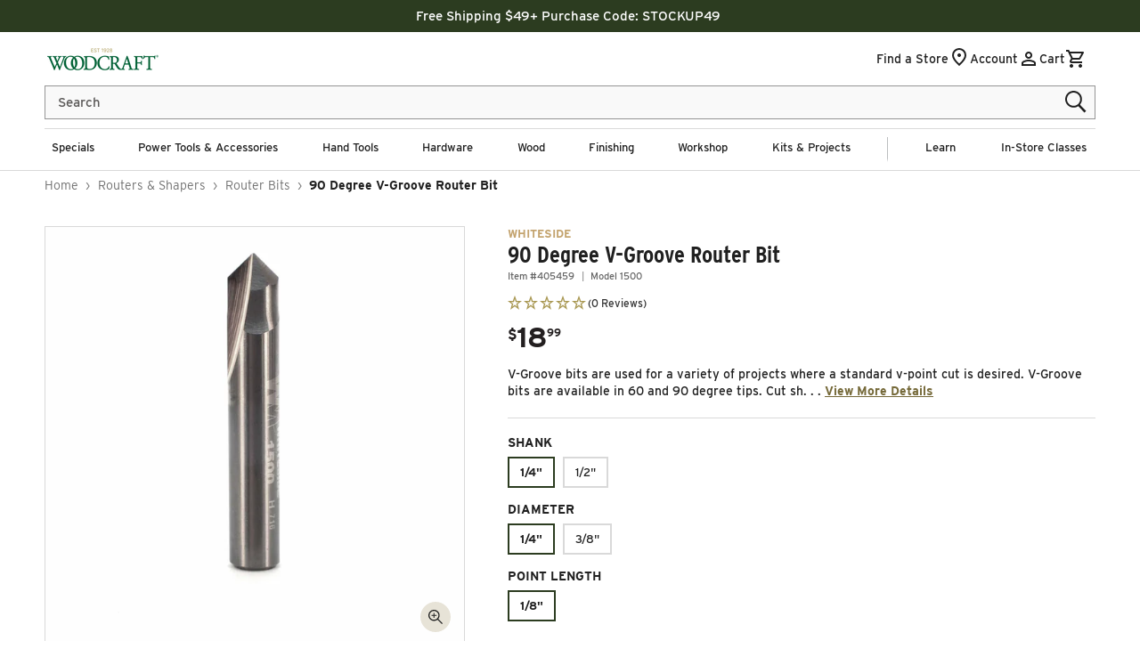

--- FILE ---
content_type: text/html; charset=utf-8
request_url: https://www.woodcraft.com/pages/shipping-returns
body_size: 71050
content:
<!doctype html>
<html class="no-js" lang="en">
  <head>
    <meta charset="utf-8">
    <meta http-equiv="X-UA-Compatible" content="IE=edge">
    <meta name="viewport" content="width=device-width,initial-scale=1">
    <meta name="theme-color" content="">
    <link rel="canonical" href="https://www.woodcraft.com/pages/shipping-returns">
    <link rel="preconnect" href="https://use.typekit.net" crossorigin>
    <link rel="preconnect" href="https://cdn.shopify.com" crossorigin>
    <link rel="preconnect" href="https://assets.reviews.io" crossorigin>

    <script src="https://cdn.debugbear.com/FxQ4nbbILWjp.js" defer></script>

    
<link rel="icon" type="image/png" href="//www.woodcraft.com/cdn/shop/files/woodcraft-favicon.png?crop=center&height=32&v=1738220234&width=32"><title>
      Woodcraft Shipping and Returns Information | Woodcraft
</title>

    







    
    
      <meta name="description" content="Find information on Woodcraft&#39;s shipping and return policies, including timetables, return policies, and product replacements.">
    

    

<meta property="og:site_name" content="Woodcraft">
<meta property="og:url" content="https://www.woodcraft.com/pages/shipping-returns">
<meta property="og:title" content="Woodcraft Shipping and Returns Information | Woodcraft">
<meta property="og:type" content="website">
<meta property="og:description" content="Find information on Woodcraft&#39;s shipping and return policies, including timetables, return policies, and product replacements."><meta property="og:image" content="http://www.woodcraft.com/cdn/shop/files/woodcraft-stack-green.png?v=1738218781">
  <meta property="og:image:secure_url" content="https://www.woodcraft.com/cdn/shop/files/woodcraft-stack-green.png?v=1738218781">
  <meta property="og:image:width" content="1500">
  <meta property="og:image:height" content="1500"><meta name="twitter:site" content="@woodcraft"><meta name="twitter:card" content="summary_large_image">
<meta name="twitter:title" content="Woodcraft Shipping and Returns Information | Woodcraft">
<meta name="twitter:description" content="Find information on Woodcraft&#39;s shipping and return policies, including timetables, return policies, and product replacements.">


    <script src="//www.woodcraft.com/cdn/shop/t/617/assets/global.js?v=4093231882706896421768491685" defer></script>

    

<script src="//www.woodcraft.com/cdn/shop/t/617/assets/searchspring.bundle.js?v=152301939849181506931768491685" id="searchspring-context" defer crossorigin="anonymous">
  
  
  
  template = "page.shipping-returns";
  
  
</script>


<link rel="preload" href="//www.woodcraft.com/cdn/shop/t/617/assets/flickity.css?v=160840853604411405241768491685" as="style"
  onload="this.onload=null;this.rel='stylesheet'">
<noscript><link rel="stylesheet" href="//www.woodcraft.com/cdn/shop/t/617/assets/flickity.css?v=160840853604411405241768491685"></noscript>
<script src="//www.woodcraft.com/cdn/shop/t/617/assets/flickity.pkgd.min.js?v=55034249955173231691768491685" defer></script>


<script>
  window.Resources = {
    country_code: "US",
    searchspring: {
      shopifyURLs: {
        fileURL: "//www.woodcraft.com/cdn/shop/files/placeholder.png?396553",
      },
      result : {
        seeCart: "See Price in Cart",
        startsAt: "Starts at",
        availableIn: "Available in ",
        lengths: "lengths",
        length: "length",
      },
      results: {
        currentlyViewing: "Viewing",
        loadMore: "Load More",
        viewResults: "View Results",
        noResultsHeading: "We found 0 results for ",
        noReviews: "No Reviews",
        moreOptions: "More Options Available",
      },
      toolbar: {
        filter: "Filters",
        sort: "Sort by",
        filterDisplay: "left_column",
        leftColumnLayout: "true",
        show_more: "SHOW MORE",
        show_less: "SHOW LESS",
      },
      recommendations: {
       filterSeeResults: "View Results",
      },
      autocomplete: {
        popularProducts: "POPULAR PRODUCTS",
        recommendedProducts: "RECOMMENDED PRODUCTS",
        suggestions: "SUGGESTIONS",
        topSearches: "TOP SEARCHES",
        noResultsAutocomplete: "No results",
        viewAllResults: "View All Results",
      }, 
      issue: {
        issueHeading: "Current Issue",
        issueContent: "Dress up your stoop with a pair of paneled flowerboxes. Check out this project and more in Issue 118!",
        issueButton: "Explore the Current Issue",
        issueBackground: "//www.woodcraft.com/cdn/shop/files/current-issue-bck_desktop.jpg?v=1738209428",
        backToHome: "Back to Magazine Home",
      }
    }
  }
</script>


    
    
    <script>
        // Smart jQuery loader - only loads when actually needed
        (function() {
            let jqueryLoaded = false;
            let jqueryLoading = false;
            
            function loadJQuery() {
                if (jqueryLoaded || jqueryLoading) return;
                jqueryLoading = true;
                
                const jqueryScript = document.createElement('script');
                jqueryScript.src = '//www.woodcraft.com/cdn/shop/t/617/assets/jquery-3.6.0.min.js?v=115860211936397945481768491685';
                jqueryScript.defer = true;
                jqueryScript.onload = function() {
                    jqueryLoaded = true;
                    jqueryLoading = false;
                    document.dispatchEvent(new CustomEvent('jqueryReady'));
                };
                document.head.appendChild(jqueryScript);
            }
            
            // Check if jQuery is already loaded
            if (typeof jQuery !== 'undefined' && typeof $ !== 'undefined') {
                jqueryLoaded = true;
                document.dispatchEvent(new CustomEvent('jqueryReady'));
                return;
            }
            
            // Listen for components that need jQuery
            const componentsNeedingJQuery = [
                'flickity',
                'owl-carousel',
                'searchspring',
                'jquery'
            ];
            
            // Check if any of these components are present on the page
            function checkForJQueryDependencies() {
                const hasFlickity = document.querySelector('[data-flickity], .flickity-slider, .recommendations, .featured-collections, .cart-recommendations, .announcement-bar');
                const hasOwlCarousel = document.querySelector('.owl-carousel');
                const hasSearchSpring = document.querySelector('#searchspring-content');
                
                // Check for jQuery scripts by searching through all script tags
                const hasJQueryCode = Array.from(document.querySelectorAll('script')).some(script => {
                    return script.src && script.src.includes('jquery') || 
                           script.textContent && (script.textContent.includes('jQuery') || script.textContent.includes('$('));
                });
                
                if (hasFlickity || hasOwlCarousel || hasSearchSpring || hasJQueryCode) {
                    loadJQuery();
                }
            }
            
            // Check immediately and on DOM changes
            checkForJQueryDependencies();
            
            // Also check when DOM is ready
            if (document.readyState === 'loading') {
                document.addEventListener('DOMContentLoaded', checkForJQueryDependencies);
            }
            
            // Expose loadJQuery globally for manual triggering
            window.loadJQueryIfNeeded = loadJQuery;
        })();
    </script>


    <script>window.performance && window.performance.mark && window.performance.mark('shopify.content_for_header.start');</script><meta name="facebook-domain-verification" content="loe9cd59ohsbt52synl1w7pjb0ihjj">
<meta id="shopify-digital-wallet" name="shopify-digital-wallet" content="/61617111178/digital_wallets/dialog">
<meta name="shopify-checkout-api-token" content="20219c673e4d3ade443c8828f76dd78e">
<meta id="in-context-paypal-metadata" data-shop-id="61617111178" data-venmo-supported="false" data-environment="production" data-locale="en_US" data-paypal-v4="true" data-currency="USD">
<script async="async" src="/checkouts/internal/preloads.js?locale=en-US"></script>
<link rel="preconnect" href="https://shop.app" crossorigin="anonymous">
<script async="async" src="https://shop.app/checkouts/internal/preloads.js?locale=en-US&shop_id=61617111178" crossorigin="anonymous"></script>
<script id="apple-pay-shop-capabilities" type="application/json">{"shopId":61617111178,"countryCode":"US","currencyCode":"USD","merchantCapabilities":["supports3DS"],"merchantId":"gid:\/\/shopify\/Shop\/61617111178","merchantName":"Woodcraft","requiredBillingContactFields":["postalAddress","email","phone"],"requiredShippingContactFields":["postalAddress","email","phone"],"shippingType":"shipping","supportedNetworks":["visa","masterCard","amex","discover","elo","jcb"],"total":{"type":"pending","label":"Woodcraft","amount":"1.00"},"shopifyPaymentsEnabled":true,"supportsSubscriptions":true}</script>
<script id="shopify-features" type="application/json">{"accessToken":"20219c673e4d3ade443c8828f76dd78e","betas":["rich-media-storefront-analytics"],"domain":"www.woodcraft.com","predictiveSearch":true,"shopId":61617111178,"locale":"en"}</script>
<script>var Shopify = Shopify || {};
Shopify.shop = "woodcraft-supply.myshopify.com";
Shopify.locale = "en";
Shopify.currency = {"active":"USD","rate":"1.0"};
Shopify.country = "US";
Shopify.theme = {"name":"[UPCOMING 01\/16\/26] 1.4.1","id":150730670218,"schema_name":"ds-woodcraft-supply-theme","schema_version":"1.4.0","theme_store_id":null,"role":"main"};
Shopify.theme.handle = "null";
Shopify.theme.style = {"id":null,"handle":null};
Shopify.cdnHost = "www.woodcraft.com/cdn";
Shopify.routes = Shopify.routes || {};
Shopify.routes.root = "/";</script>
<script type="module">!function(o){(o.Shopify=o.Shopify||{}).modules=!0}(window);</script>
<script>!function(o){function n(){var o=[];function n(){o.push(Array.prototype.slice.apply(arguments))}return n.q=o,n}var t=o.Shopify=o.Shopify||{};t.loadFeatures=n(),t.autoloadFeatures=n()}(window);</script>
<script>
  window.ShopifyPay = window.ShopifyPay || {};
  window.ShopifyPay.apiHost = "shop.app\/pay";
  window.ShopifyPay.redirectState = null;
</script>
<script id="shop-js-analytics" type="application/json">{"pageType":"page"}</script>
<script defer="defer" async type="module" src="//www.woodcraft.com/cdn/shopifycloud/shop-js/modules/v2/client.init-shop-cart-sync_IZsNAliE.en.esm.js"></script>
<script defer="defer" async type="module" src="//www.woodcraft.com/cdn/shopifycloud/shop-js/modules/v2/chunk.common_0OUaOowp.esm.js"></script>
<script type="module">
  await import("//www.woodcraft.com/cdn/shopifycloud/shop-js/modules/v2/client.init-shop-cart-sync_IZsNAliE.en.esm.js");
await import("//www.woodcraft.com/cdn/shopifycloud/shop-js/modules/v2/chunk.common_0OUaOowp.esm.js");

  window.Shopify.SignInWithShop?.initShopCartSync?.({"fedCMEnabled":true,"windoidEnabled":true});

</script>
<script>
  window.Shopify = window.Shopify || {};
  if (!window.Shopify.featureAssets) window.Shopify.featureAssets = {};
  window.Shopify.featureAssets['shop-js'] = {"shop-cart-sync":["modules/v2/client.shop-cart-sync_DLOhI_0X.en.esm.js","modules/v2/chunk.common_0OUaOowp.esm.js"],"init-fed-cm":["modules/v2/client.init-fed-cm_C6YtU0w6.en.esm.js","modules/v2/chunk.common_0OUaOowp.esm.js"],"shop-button":["modules/v2/client.shop-button_BCMx7GTG.en.esm.js","modules/v2/chunk.common_0OUaOowp.esm.js"],"shop-cash-offers":["modules/v2/client.shop-cash-offers_BT26qb5j.en.esm.js","modules/v2/chunk.common_0OUaOowp.esm.js","modules/v2/chunk.modal_CGo_dVj3.esm.js"],"init-windoid":["modules/v2/client.init-windoid_B9PkRMql.en.esm.js","modules/v2/chunk.common_0OUaOowp.esm.js"],"init-shop-email-lookup-coordinator":["modules/v2/client.init-shop-email-lookup-coordinator_DZkqjsbU.en.esm.js","modules/v2/chunk.common_0OUaOowp.esm.js"],"shop-toast-manager":["modules/v2/client.shop-toast-manager_Di2EnuM7.en.esm.js","modules/v2/chunk.common_0OUaOowp.esm.js"],"shop-login-button":["modules/v2/client.shop-login-button_BtqW_SIO.en.esm.js","modules/v2/chunk.common_0OUaOowp.esm.js","modules/v2/chunk.modal_CGo_dVj3.esm.js"],"avatar":["modules/v2/client.avatar_BTnouDA3.en.esm.js"],"pay-button":["modules/v2/client.pay-button_CWa-C9R1.en.esm.js","modules/v2/chunk.common_0OUaOowp.esm.js"],"init-shop-cart-sync":["modules/v2/client.init-shop-cart-sync_IZsNAliE.en.esm.js","modules/v2/chunk.common_0OUaOowp.esm.js"],"init-customer-accounts":["modules/v2/client.init-customer-accounts_DenGwJTU.en.esm.js","modules/v2/client.shop-login-button_BtqW_SIO.en.esm.js","modules/v2/chunk.common_0OUaOowp.esm.js","modules/v2/chunk.modal_CGo_dVj3.esm.js"],"init-shop-for-new-customer-accounts":["modules/v2/client.init-shop-for-new-customer-accounts_JdHXxpS9.en.esm.js","modules/v2/client.shop-login-button_BtqW_SIO.en.esm.js","modules/v2/chunk.common_0OUaOowp.esm.js","modules/v2/chunk.modal_CGo_dVj3.esm.js"],"init-customer-accounts-sign-up":["modules/v2/client.init-customer-accounts-sign-up_D6__K_p8.en.esm.js","modules/v2/client.shop-login-button_BtqW_SIO.en.esm.js","modules/v2/chunk.common_0OUaOowp.esm.js","modules/v2/chunk.modal_CGo_dVj3.esm.js"],"checkout-modal":["modules/v2/client.checkout-modal_C_ZQDY6s.en.esm.js","modules/v2/chunk.common_0OUaOowp.esm.js","modules/v2/chunk.modal_CGo_dVj3.esm.js"],"shop-follow-button":["modules/v2/client.shop-follow-button_XetIsj8l.en.esm.js","modules/v2/chunk.common_0OUaOowp.esm.js","modules/v2/chunk.modal_CGo_dVj3.esm.js"],"lead-capture":["modules/v2/client.lead-capture_DvA72MRN.en.esm.js","modules/v2/chunk.common_0OUaOowp.esm.js","modules/v2/chunk.modal_CGo_dVj3.esm.js"],"shop-login":["modules/v2/client.shop-login_ClXNxyh6.en.esm.js","modules/v2/chunk.common_0OUaOowp.esm.js","modules/v2/chunk.modal_CGo_dVj3.esm.js"],"payment-terms":["modules/v2/client.payment-terms_CNlwjfZz.en.esm.js","modules/v2/chunk.common_0OUaOowp.esm.js","modules/v2/chunk.modal_CGo_dVj3.esm.js"]};
</script>
<script id="__st">var __st={"a":61617111178,"offset":-18000,"reqid":"2629406d-ca41-4cb4-af90-885b6b6499be-1768541906","pageurl":"www.woodcraft.com\/pages\/shipping-returns","s":"pages-93460824202","u":"5dc436c7bf35","p":"page","rtyp":"page","rid":93460824202};</script>
<script>window.ShopifyPaypalV4VisibilityTracking = true;</script>
<script id="captcha-bootstrap">!function(){'use strict';const t='contact',e='account',n='new_comment',o=[[t,t],['blogs',n],['comments',n],[t,'customer']],c=[[e,'customer_login'],[e,'guest_login'],[e,'recover_customer_password'],[e,'create_customer']],r=t=>t.map((([t,e])=>`form[action*='/${t}']:not([data-nocaptcha='true']) input[name='form_type'][value='${e}']`)).join(','),a=t=>()=>t?[...document.querySelectorAll(t)].map((t=>t.form)):[];function s(){const t=[...o],e=r(t);return a(e)}const i='password',u='form_key',d=['recaptcha-v3-token','g-recaptcha-response','h-captcha-response',i],f=()=>{try{return window.sessionStorage}catch{return}},m='__shopify_v',_=t=>t.elements[u];function p(t,e,n=!1){try{const o=window.sessionStorage,c=JSON.parse(o.getItem(e)),{data:r}=function(t){const{data:e,action:n}=t;return t[m]||n?{data:e,action:n}:{data:t,action:n}}(c);for(const[e,n]of Object.entries(r))t.elements[e]&&(t.elements[e].value=n);n&&o.removeItem(e)}catch(o){console.error('form repopulation failed',{error:o})}}const l='form_type',E='cptcha';function T(t){t.dataset[E]=!0}const w=window,h=w.document,L='Shopify',v='ce_forms',y='captcha';let A=!1;((t,e)=>{const n=(g='f06e6c50-85a8-45c8-87d0-21a2b65856fe',I='https://cdn.shopify.com/shopifycloud/storefront-forms-hcaptcha/ce_storefront_forms_captcha_hcaptcha.v1.5.2.iife.js',D={infoText:'Protected by hCaptcha',privacyText:'Privacy',termsText:'Terms'},(t,e,n)=>{const o=w[L][v],c=o.bindForm;if(c)return c(t,g,e,D).then(n);var r;o.q.push([[t,g,e,D],n]),r=I,A||(h.body.append(Object.assign(h.createElement('script'),{id:'captcha-provider',async:!0,src:r})),A=!0)});var g,I,D;w[L]=w[L]||{},w[L][v]=w[L][v]||{},w[L][v].q=[],w[L][y]=w[L][y]||{},w[L][y].protect=function(t,e){n(t,void 0,e),T(t)},Object.freeze(w[L][y]),function(t,e,n,w,h,L){const[v,y,A,g]=function(t,e,n){const i=e?o:[],u=t?c:[],d=[...i,...u],f=r(d),m=r(i),_=r(d.filter((([t,e])=>n.includes(e))));return[a(f),a(m),a(_),s()]}(w,h,L),I=t=>{const e=t.target;return e instanceof HTMLFormElement?e:e&&e.form},D=t=>v().includes(t);t.addEventListener('submit',(t=>{const e=I(t);if(!e)return;const n=D(e)&&!e.dataset.hcaptchaBound&&!e.dataset.recaptchaBound,o=_(e),c=g().includes(e)&&(!o||!o.value);(n||c)&&t.preventDefault(),c&&!n&&(function(t){try{if(!f())return;!function(t){const e=f();if(!e)return;const n=_(t);if(!n)return;const o=n.value;o&&e.removeItem(o)}(t);const e=Array.from(Array(32),(()=>Math.random().toString(36)[2])).join('');!function(t,e){_(t)||t.append(Object.assign(document.createElement('input'),{type:'hidden',name:u})),t.elements[u].value=e}(t,e),function(t,e){const n=f();if(!n)return;const o=[...t.querySelectorAll(`input[type='${i}']`)].map((({name:t})=>t)),c=[...d,...o],r={};for(const[a,s]of new FormData(t).entries())c.includes(a)||(r[a]=s);n.setItem(e,JSON.stringify({[m]:1,action:t.action,data:r}))}(t,e)}catch(e){console.error('failed to persist form',e)}}(e),e.submit())}));const S=(t,e)=>{t&&!t.dataset[E]&&(n(t,e.some((e=>e===t))),T(t))};for(const o of['focusin','change'])t.addEventListener(o,(t=>{const e=I(t);D(e)&&S(e,y())}));const B=e.get('form_key'),M=e.get(l),P=B&&M;t.addEventListener('DOMContentLoaded',(()=>{const t=y();if(P)for(const e of t)e.elements[l].value===M&&p(e,B);[...new Set([...A(),...v().filter((t=>'true'===t.dataset.shopifyCaptcha))])].forEach((e=>S(e,t)))}))}(h,new URLSearchParams(w.location.search),n,t,e,['guest_login'])})(!0,!0)}();</script>
<script integrity="sha256-4kQ18oKyAcykRKYeNunJcIwy7WH5gtpwJnB7kiuLZ1E=" data-source-attribution="shopify.loadfeatures" defer="defer" src="//www.woodcraft.com/cdn/shopifycloud/storefront/assets/storefront/load_feature-a0a9edcb.js" crossorigin="anonymous"></script>
<script crossorigin="anonymous" defer="defer" src="//www.woodcraft.com/cdn/shopifycloud/storefront/assets/shopify_pay/storefront-65b4c6d7.js?v=20250812"></script>
<script id="sections-script" data-sections="image-banner,header,footer" defer="defer" src="//www.woodcraft.com/cdn/shop/t/617/compiled_assets/scripts.js?396553"></script>
<script>window.performance && window.performance.mark && window.performance.mark('shopify.content_for_header.end');</script>

    <style data-shopify>

  @font-face {
    font-family: 'interstate Arial Fallback';
    src: local(Arial);
    size-adjust: 102%;
    ascent-override: 90%;
    descent-override: 20%;
    line-gap-override: 0%;
}

@font-face {
    font-family: 'interstate Tahoma Fallback';
    src: local(Tahoma);
    size-adjust: 103%;
    ascent-override: 90%;
    descent-override: 13%;
    line-gap-override: 0%;
}

@font-face {
    font-family: 'interstate Trebuchet MS Fallback';
    src: local(Trebuchet MS);
    size-adjust: 103%;
    ascent-override: 89%;
    descent-override: 12%;
    line-gap-override: 4%;
}

@font-face {
  font-family: 'interstate-condensed Arial Fallback';
  src: local(Arial);
  size-adjust: 83%;
  ascent-override: 105%;
  descent-override: 13%;
  line-gap-override: 2%;
}

  :root {
    --font-body-family: "interstate", 'interstate Trebuchet MS Fallback', 'interstate Tahoma Fallback', 'interstate Arial Fallback', sans-serif;
    --font-body-style: normal;
    --font-body-weight: 500;

    --font-heading-family: "interstate-condensed",'interstate-condensed Arial Fallback',sans-serif;
    --font-heading-style: normal;
    --font-heading-weight: bold;

    --font-body-scale: 1;
    --font-heading-scale: 1;

    /* Hex values for styleguide use only */
    --color-styleguide-green: #2c3c20;
    --color-styleguide-light-gold: #ceb486;
    --color-styleguide-dark-gold: #c4a46f;
    --color-styleguide-black: #231f20;
    --color-styleguide-stroke-gray: #bcbec0;
    --color-styleguide-sale-red: #8C0000;
    --color-styleguide-background-gray: #e7e3d7;
    --color-styleguide-white: #fff;

    --color-styleguide-primary: var(--color-styleguide-green);
    --color-styleguide-secondary: var(--color-styleguide-wc-light-gold);
    --color-styleguide-tertiary: var(--color-styleguide-dark-gold);


    /* Hex values for general use */
    --color-background: #ffffff;
    --color-foreground: #202020;
    --color-foreground-alt: ;

    --color-border: #D9D9D9;

    --color-accent-1: #D9D9D9;
    --color-accent-2: #F0F0F0;
    --color-accent-3: #BC0000;
    --color-accent-5: #707070;

    --color-badge-background: ;
    --color-badge-foreground: ;

    --color-button-background-1: #2c3c20;
    --color-button-foreground-1: #fff;
    --color-button-hover-1: #56634d;
    --color-button-active-1: #2c3c20;
    --color-button-disabled-1: ;
    --color-button-disabled-foreground-1: ;

    --color-button-background-2: #ffffff;
    --color-button-foreground-2: #2c3c20;
    --color-button-hover-2: #ffffff;
    --color-button-hover-foreground-2: ;
    --color-button-active-2: #ffffff;
    --color-button-disabled-2: ;
    --color-button-disabled-foreground-2: ;

    --color-button-background-3: #c4a46f;
    --color-button-foreground-3: #fff;
    --color-button-hover-3: #d0b68c;
    --color-button-active-3: #c4a46f;
    --color-button-disabled-3: ;
    --color-button-disabled-foreground-3: ;

    --color-button-background-4: #fff;
    --color-button-foreground-4: #202020;
    --color-button-hover-4: #202020;
    --color-button-hover-foreground-4: ;
    --color-button-active-4: #fff;
    --color-button-disabled-4: ;
    --color-button-disabled-foreground-4: ;

    --color-link: rgb(var(--color-base-link-1));
    --color-link-hover: rgb(var(--color-base-link-hover-1));
    --color-link-active: rgb(var(--color-base-link-active-1));

    --color-link-1: #766A3A;
    --color-link-hover-1: #C1AD5C;
    --color-link-active-1: #766A3A;

    --color-link-2: #225633;
    --color-link-hover-2: #2F7E49;
    --color-link-active-2: #2F7E49;

    /* RGB values for general use */
    --color-base-background: 255, 255, 255;
    --color-base-foreground: 32, 32, 32;

    --color-base-border: 217, 217, 217;

    --color-base-accent-1: 217, 217, 217;
    --color-base-accent-2: 240, 240, 240;
    --color-base-accent-3: 188, 0, 0;

    --color-base-button-background-1: 44, 60, 32;
    --color-base-button-foreground-1: 255, 255, 255;

    --color-base-button-background-2: 255, 255, 255;
    --color-base-button-foreground-2: 44, 60, 32;

    --color-base-button-background-3: 196, 164, 111;
    --color-base-button-foreground-3: 255, 255, 255;

    --color-base-button-background-4: 255, 255, 255;
    --color-base-button-foreground-4: 32, 32, 32;

    --color-base-link-1: 118, 106, 58;
    --color-base-link-hover-1: 193, 173, 92;
    --color-base-link-active-1: 118, 106, 58;

    --color-base-link-2: 34, 86, 51;
    --color-base-link-hover-2: 47, 126, 73;
    --color-base-link-active-2: 34, 86, 51;

    --color-badge-border: var(--color-base-foreground);

    --color-card-hover: var(--color-base-foreground);

    --color-icon: var(--color-base-accent-1);

    --color-button: var(--color-base-button-background-1);
    --color-button-text: var(--color-base-button-foreground-1);

    /* Animations settings */
    --animation-scroll_appear: noeffect;
    --animation-scroll_appear_timing: .3s;
    --image-hover-timing: .3s;

    /* Other settings */
    --payment-terms-background-color: #ffffff;
    --page-width: 160rem;
    --page-width-margin: 2rem;
  }
</style>
    <style data-shopify>
    /* Critical CSS */
    *,
    *::before,
    *::after {
      box-sizing: inherit;
    }

    html { 
      box-sizing: border-box;
      font-size: calc(var(--font-body-scale) * 62.5%);
      height: 100%;
    }

    body {
      display: grid;
      grid-template-rows: auto auto 1fr auto;
      grid-template-columns: 100%;
      min-height: 100%;
      margin: 0;
      font-size: 1.5rem;
      letter-spacing: normal;
      line-height: calc(1 + 0.8 / var(--font-body-scale));
      font-family: var(--font-body-family);
      font-style: var(--font-body-style);
      font-weight: var(--font-body-weight);
      color: var(--color-foreground);
      background-color: var(--color-background);
      -webkit-font-smoothing: antialiased;
    }

    @media screen and (min-width: 750px) {
      body {
        font-size: 1.5rem;
      }
    }

    @media screen and (max-width: 989px) {
      html, body {
        overflow-x: clip;
        width: 100%;
        position: relative;
        overscroll-behavior-y: none;
      }
    }

    .no-js:not(html) {
      display: none !important;
    }

    html.no-js .no-js:not(html) {
      display: block !important;
    }

    .no-js-inline {
      display: none !important;
    }

    html.no-js .no-js-inline {
      display: inline-block !important;
    }

    html.no-js .no-js-hidden {
      display: none !important;
    }

    .page-width {
      max-width: var(--page-width);
      margin: 0 auto;
      padding: 0 2rem;
    }

    .page-width-desktop {
      padding: 0;
      margin: 0 auto;
    }

    @media screen and (min-width: 750px) {
      .page-width {
        padding: 0 5rem;
      }

      .page-width--narrow {
        padding: 0;
      }

      .page-width-desktop {
        padding: 0;
      }

      .page-width-tablet {
        padding: 0 5rem;
      }
    }

    @media screen and (min-width: 990px) {
      .page-width--narrow {
        max-width: 72.6rem;
        padding: 0;
      }

      .page-width-desktop {
        max-width: var(--page-width);
        padding: 0 5rem;
      }
    }

    .hidden {
      display: none !important;
    }

    .visually-hidden {
      position: absolute !important;
      overflow: hidden;
      width: 1px;
      height: 1px;
      margin: -1px;
      padding: 0;
      border: 0;
      clip: rect(0 0 0 0);
      word-wrap: normal !important;
    }

    .visually-hidden--inline {
      margin: 0;
      height: 1em;
    }

    .overflow-hidden {
      overflow: hidden;
    }

    .skip-to-content-link:focus {
      z-index: 9999;
      position: inherit;
      overflow: auto;
      width: auto;
      height: auto;
      clip: auto;
    }

    .full-width-link {
      position: absolute;
      top: 0;
      right: 0;
      bottom: 0;
      left: 0;
      z-index: 2;
    }

    p,
    .text-body {
      font-size: calc(var(--font-body-scale) * 1.4rem);
      letter-spacing: normal;
      line-height: 140%;
      font-family: var(--font-body-family);
      font-style: var(--font-body-style);
      font-weight: var(--font-body-weight);
    }

    @media only screen and (min-width: 750px) {
      p,
      .text-body {
        font-size: 1.5rem;
      }
    }

    .caption {
      font-size: 1.3rem;
      line-height: 140%;
      font-weight: 500;
      margin: 1rem 0;
      letter-spacing: normal;
      line-height: calc(1 + 0.7 / var(--font-body-scale));
    }

    @media screen and (min-width: 750px) {
      .caption {
        font-size: 1.4rem;
      }
    }

    .caption-large,
    .customer .field input,
    .customer select,
    .field__input,
    .form__label,
    .select__select {
      font-size: 1.3rem;
      line-height: calc(1 + 0.5 / var(--font-body-scale));
      letter-spacing: normal;
    }

    .center {
      text-align: center;
    }

    .right {
      text-align: right;
    }

    .uppercase {
      text-transform: uppercase;
    }

    .break {
      word-break: break-word;
    }

    .visibility-hidden {
      visibility: hidden;
    }

    /* Base focus styles for accessibility */
    *:focus-visible {
      outline: 0.2rem solid var(--color-foreground);
      outline-offset: 0.3rem;
      box-shadow: 0 0 0 0.3rem var(--color-background),
        0 0 0.5rem 0.4rem var(--color-foreground);
    }

    /* Key icon styles for initial rendering */
    .icon-arrow {
      width: 1.5rem;
    }

    *:focus {
      outline: 0;
      box-shadow: none;
    }

    *:focus-visible {
      outline: 0.2rem solid var(--color-foreground);
      outline-offset: 0.3rem;
      box-shadow: 0 0 0 0.3rem var(--color-background),
        0 0 0.5rem 0.4rem var(--color-foreground);
    }

    /* Fallback - for browsers that don't support :focus-visible, a fallback is set for :focus */
    .focused,
    .no-js *:focus {
      outline: 0.2rem solid var(--color-foreground);
      outline-offset: 0.3rem;
      box-shadow: 0 0 0 0.3rem var(--color-background),
        0 0 0.5rem 0.4rem var(--color-foreground);
    }

    /* Negate the fallback side-effect for browsers that support :focus-visible */
    .no-js *:focus:not(:focus-visible) {
      outline: 0;
      box-shadow: none;
    }

    /* component-title */
    .title,
    .title-wrapper-with-link {
      margin: 3rem 0 2rem;
      width: 100%;
    }

    .title-wrapper-with-link .title {
      margin: 0;
    }

    .title .link {
      font-size: inherit;
    }

    .title-wrapper {
      margin-bottom: 3rem;
    }

    .title-wrapper-with-link {
      display: flex;
      justify-content: flex-start;
      gap: 1rem;
      margin: 4rem 0 3rem;
    }

    @media screen and (max-width: 989px) {
      .title-wrapper-with-link {
        flex-wrap: wrap;
      }

      .title-wrapper-with-link,
      .cart-message {
        text-align: center;
        width: 100%;
      }
    }

    .title--primary {
      margin: 4rem 0;
    }

    .title-wrapper--self-padded-tablet-down,
    .title-wrapper--self-padded-mobile {
      padding-left: 1.5rem;
      padding-right: 1.5rem;
    }

    @media screen and (min-width: 750px) {
      .title-wrapper--self-padded-mobile {
        padding-left: 0;
        padding-right: 0;
      }
    }

    @media screen and (min-width: 990px) {
      .title,
      .title-wrapper-with-link {
        margin: 5rem 0 3rem;
      }

      .title--primary {
        margin: 2rem 0;
      }

      .title-wrapper-with-link {
        align-items: center;
      }

      .title-wrapper-with-link .title {
        margin-bottom: 0;
      }

      .title-wrapper--self-padded-tablet-down {
        padding-left: 0;
        padding-right: 0;
      }
    }

    .title-wrapper-with-link .link-with-icon {
      margin: 0;
      flex-shrink: 0;
      display: flex;
      align-items: center;
    }

    .title-wrapper-with-link .link-with-icon svg {
      width: 1.5rem;
    }

    @media screen and (max-width: 749px) {
      .title-wrapper-with-link a {
        width: 100%;
      }
    }

    .title-wrapper-with-link a {
      color: var(--color-link);
      margin-top: 0;
      flex-shrink: 0;
    }

    @media screen and (min-width: 990px) {
      .title-wrapper-with-link.title-wrapper-with-link--no-heading {
        display: none;
      }
    }

    .subtitle {
      font-size: 1.8rem;
      line-height: calc(1 + 0.8 / var(--font-body-scale));
      letter-spacing: normal;
    }

    .subtitle--small {
      font-size: 1.4rem;
      letter-spacing: normal;
    }

    .subtitle--medium {
      font-size: 1.6rem;
      letter-spacing: normal;
    }

    /* component-media */
    .media {
      display: block;
      background-color: transparent;
      position: relative;
      overflow: hidden;
    }

    .media--transparent {
      background-color: transparent;
    }

    .media > *:not(.zoom):not(.deferred-media__poster-button),
    .media model-viewer {
      display: block;
      max-width: 100%;
      position: absolute;
      top: 0;
      left: 0;
      height: 100%;
      width: 100%;
    }

    .media > img {
      object-fit: cover;
      object-position: center center;
      transition: opacity 0.4s cubic-bezier(0.25, 0.46, 0.45, 0.94);
    }

    .media--square {
      padding-bottom: 100%;
    }

    .media--portrait {
      padding-bottom: 125%;
    }

    .media--landscape {
      padding-bottom: 66.6%;
    }

    .media--cropped {
      padding-bottom: 56%;
    }

    .media--16-9 {
      padding-bottom: 56.25%;
    }

    .media--circle {
      padding-bottom: 100%;
      border-radius: 50%;
    }

    .media.media--hover-effect > img + img {
      opacity: 0;
    }

    @media screen and (min-width: 990px) {
      .media--cropped {
        padding-bottom: 63%;
      }
    }

    /* Input and textarea styles */
    input {
      display: block;
      width: 100%;
      max-width: 100%;
      padding: 8px 13px;
      border: 1px solid #cccccc;
      background-color: #ffffff;
      border-radius: 0px;
      font-size: 1.4rem;
      line-height: 2.2rem;
      color: #5C5A59;
      outline: none;
      box-shadow: none;
      text-decoration: none;
    }

    textarea {
      display: block;
      width: 100%;
      max-width: 100%;
      padding: 8px 13px;
      border: 1px solid #949494;
      background-color: #ffffff;
      border-radius: 0px;
      font-size: 1.4rem;
      line-height: 2.2rem;
      color: #5C5A59;
      outline: none;
      box-shadow: none;
      text-decoration: none;
      resize: none;
    }

    textarea:hover {
      display: block;
      width: 100%;
      max-width: 100%;
      padding: 8px 13px;
      border: 1px solid #949494;
      background-color: #ffffff;
      border-radius: 0px;
      font-size: 1.4rem;
      line-height: 2.2rem;
      color: #5C5A59;
      outline: none;
      box-shadow: none;
      text-decoration: none;
      resize: none;
    }

    textarea:focus {
      display: block;
      width: 100%;
      max-width: 100%;
      padding: 8px 13px;
      border: 1px solid #949494;
      background-color: #ffffff;
      border-radius: 0px;
      font-size: 1.4rem;
      line-height: 2.2rem;
      color: #5C5A59;
      outline: none;
      box-shadow: none;
      text-decoration: none;
      resize: none;
    }

    /* Field styles */
    .field__input,
    .select__select,
    .customer .field input,
    .customer select {
      -webkit-appearance: none;
      appearance: none;
      background-color: var(--color-styleguide-white);
      border: 0.1rem solid transparent;
      border-radius: 0;
      color: var(--color-foreground);
      font-size: 1.5rem;
      width: 100%;
      box-shadow: 0 0 0 0.1rem var(--color-accent-2);
      height: 4.4rem;
      box-sizing: border-box;
      transition: box-shadow var(--duration-short) ease;
    }

    .field__input:hover,
    .select__select:hover,
    .customer .field input:hover,
    .customer select:hover,
    .localization-form__select:hover {
      box-shadow: 0 0 0 0.1rem var(--color-foreground);
    }

    .field__input:focus,
    .select__select:focus,
    .customer .field input:focus,
    .customer select:focus,
    .localization-form__select:focus {
      box-shadow: 0 0 0 0.1rem var(--color-foreground);
      outline: transparent;
    }

    /* Text area */
    .text-area {
      font-family: var(--font-body-family);
      font-style: var(--font-body-style);
      font-weight: var(--font-body-weight);
      padding: 1.2rem;
      min-height: 10rem;
      resize: none;
    }

    .text-area--resize-vertical {
      resize: vertical;
    }

    /* Input checkbox and radio */

    input[type='checkbox'],
    input[type="radio"] {
      display: grid;
      place-content: center;
      appearance: none;
      -webkit-appearance: none;
      /* For iOS < 15 to remove gradient background */
      background-color: var(--color-background);
      margin: 0;
      font: inherit;
      color: var(--color-accent-2);
      width: 2.5rem;
      height: 2.5rem;
      border: 0.1rem solid currentColor;
      border-radius: 50%;
    }

    input[type="radio"]::before {
      content: "";
      width: 1.4rem;
      height: 1.4rem;
      border-radius: 50%;
      transform: scale(0);
      transition: 120ms transform ease-in-out;
      box-shadow: inset 1em 1em var(--color-styleguide-primary);
    }

    input[type="radio"]:checked::before {
      transform: scale(1);
    }

    .form__label {
      display: block;
      margin-bottom: 0.6rem;
      font-size: 1.5rem;
      line-height: 1.8rem;
      letter-spacing: normal;
    }


    .form__message {
      align-items: center;
      display: flex;
      font-size: 1.4rem;
      line-height: 1;
      margin-top: 1rem;
    }

    .form-status {
      margin: 0;
      font-size: 1.6rem;
    }

    .form-status-list {
      padding: 0;
      margin: 2rem 0 4rem;
    }

    /* component-modal */
    .modal__toggle {
      list-style-type: none;
    }

    .no-js details[open] .modal__toggle {
      position: absolute;
      z-index: 5;
    }

    .modal__toggle-close {
      display: none;
    }

    .no-js details[open] svg.modal__toggle-close {
      display: flex;
      z-index: 1;
      height: 1.7rem;
      width: 1.7rem;
    }

    .modal__toggle-open {
      display: flex;
    }

    .no-js details[open] .modal__toggle-open {
      display: none;
    }

    .no-js .modal__close-button.link {
      display: none;
    }

    .modal__close-button.link {
      display: flex;
      justify-content: center;
      align-items: center;
      padding: 0rem;
      height: 4.4rem;
      width: 4.4rem;
      background-color: transparent;
    }

    .modal__close-button .icon {
      width: 1.7rem;
      height: 1.7rem;
    }

    .modal__content {
      position: absolute;
      top: 0;
      left: 0;
      right: 0;
      bottom: 0;
      background: rgb(var(--color-background));
      z-index: 4;
      display: flex;
      justify-content: center;
      align-items: center;
    }

    .media-modal {
      cursor: zoom-out;
    }

    .media-modal .deferred-media {
      cursor: initial;
    }

    .media-modal {
      background-color: var(--color-background);
      height: 100%;
      position: fixed;
      top: 0;
      left: 0;
      width: 100%;
      visibility: hidden;
      opacity: 0;
      z-index: -1;
    }

    .media-modal[open] {
      visibility: visible;
      opacity: 1;
      z-index: 101;
    }

    .media-modal__dialog {
      display: flex;
      align-items: center;
      height: 100vh;
    }

    .media-modal__content {
      max-height: 100vh;
      width: 100%;
      overflow: auto;
    }

    .media-modal__content > *:not(.active) {
      display: none;
    }

    @media screen and (min-width: 750px) {
      .media-modal__content {
        padding-bottom: 2rem;
      }

      .media-modal__content > *:not(.active) {
        display: block;
      }

      .modal-opener:not(.modal-opener--image) {
        display: none;
      }
    }

    /* Page and Article global template styles */
    .page-title {
      margin-top: 0;
      font-size: 2.8rem;
      line-height: 1.2;
      color: var(--color-styleguide-black);
      font-family: var(--font-heading-family);
    }

    .main-page h2, .article-template h2 {
      font-size: 2.4rem;
      margin: 2rem 0 1rem;
      font-family: var(--font-heading-family);
    }

    .main-page h3, .article-template h3 {
      font-size: 2rem;
      line-height: 1.2;
      font-weight: 500;
      margin: 2rem 0 1rem;
      font-family: var(--font-body-family);
    }

    .main-page h4, .article-template h4 {
      font-size: 1.8rem;
      line-height: 1.2;
      font-weight: 700;
      font-family: var(--font-body-family);
    }

    .main-page h5, .article-template h5{
      font-size: 1.6rem;
      line-height: 1.2;
      font-weight: 700;
      font-family: var(--font-body-family);
    }

    .main-page caption, .article-template caption {
      font-size: 1.3rem;
      line-height: 1.4;
      font-weight: 500;
      margin: 1rem 0;
      font-family: var(--font-body-family);
    }

    .main-page p, .article-template p, .article-template__content{
      font-size: 1.5rem;
      line-height: 1.7;
      font-weight: 500;
      font-family: var(--font-body-family);
    }

    .main-page ol, .main-page ul, 
    .article-template ol, .article-template ul {
      font-size: 1.5rem;
      line-height: 1.7;
      font-weight: 500;
      font-family: var(--font-body-family);
      margin: 1rem .5rem 0;
    }

    .main-page a, .article-template a:not(.gated-content-paywall__card a) {
      color: var(--color-styleguide-dark-gold);
    }

    .collection-grid-section,
    .blog-grid-section,
    .store-locator-section, {
      min-height: 800px;
    }

    .main-store-locator {
        min-height: 70vh;
    }


    .header-wrapper {
      display: block;
    }

    
.hidden {
  display: none !important;
}

@media screen and (max-width: 749px) {
  .small-hide {
    display: none !important;
  }
}

@media (-webkit-max-device-pixel-ratio: 2.8125) and (max-width: 749px) {
  .small-hide {
    display: none !important;
  }
}

@media screen and (-webkit-min-device-pixel-ratio: 2.8125) and (orientation: landscape){
  .medium-hide {
    display: none !important;
  }
}

@media screen and (max-width: 989px) and (min-width: 750px) {
  .medium-hide {
    display: none !important;
  }
}

@media screen and (min-width: 990px) {
  .large-up-hide {
    display: none !important;
  }
}

.lcp-img {
  display:none;
}
@media screen and (max-width: 749px) {
  .navigation-block {
    min-height:763px;
    background-color: #f0f0f0;
  }
  .navigation-block__blocks .grid__item{
    width: 45%;
    max-width: 18.5rem;
  }
  .navigation-block .navigation-block-link {
    min-height:201px;
    min-width:150px;
    
  }
  .navigation-block .navigation-block-link .media media--transparent {
    background: #efefef;

  }
  body {
    display:block;
  }
  #shopify-section-announcement-bar {
    z-index: 4;
    /* Prevent CLS by reserving stable space */
    min-height: 3.6rem;
    max-height: 3.6rem;
    /* Prevent layout shift during carousel initialization */
    contain: layout style;
  }
  .announcement-bar {
    display: flex;
    justify-content: center;
    width: 100%;
    padding: 0.2rem 3.8rem;
    height: 3.6rem;
    align-items: center;
    /* Prevent layout shift */
    min-height: 3.6rem;
    box-sizing: border-box;
    /* Optimize for animations */
    will-change: transform;
  }
  .announcement-bar__message {
    margin: 0;
    /* Prevent layout shift from text changes */
    min-height: 2rem;
    display: flex;
    align-items: center;
    /* Overflow text hidden */
    white-space: nowrap;
    overflow: hidden;
    text-overflow: ellipsis;
  }
  a.announcement-bar__link {
    /* When message has overflow text always display full link */
    white-space: nowrap;
    font-weight: 700;
    text-decoration: underline;
    /* Prevent layout shift */
    min-height: 2rem;
    display: flex;
    align-items: center;
  }
  .collection-banner {
    min-height: 73px;
  }
  .header__heading-link {
    min-height:26px;
  }

  .main-collection .section-apps ,.pdp-default-wrapper .section-apps {

    position:relative;

  }
  .main-collection .section-apps .lcp-img ,.pdp-default-wrapper .section-apps .lcp-img  {
    position:absolute;
    width:100%;
    height:100%;
    left:0;
    top:0;
    z-index:1;
    display:block;
  }
  .main-collection .section-apps .shopify-block ,.pdp-default-wrapper .section-apps .shopify-block {
    position:relative;
    z-index:2;
  }
}


    
@keyframes skeleton {
  0% {
    opacity: 1;
  }
  50% {
    opacity: 0.3;
  }
  70% {
    opacity: 0.7;
  }
  100% {
    opacity: 1;
  }
}



.flex-place {
  display: flex;
  gap: 10px;
}
.place-item  {
  margin-bottom: 10px; height: 20px; width: 100%; background: #efefef;
  display: block !important;
  animation: skeleton 2s infinite;
}
.place-item.place-item-4-col  {
   width: 100%; 
}
.place-item.place-item-3-col  {
   width: 75%; 
}
.place-item.place-item-2-col  {
   width: 50%; 
}
.place-item.place-item-1-col  {
   width: 25%; 
}
.place-item-nav  {
  margin-bottom: 10px; height: 30px; width: 100%; background: #efefef;
  display: block !important;
  animation: skeleton 2s infinite;
}
.plp-skeleton {
  display: flex; gap: 5rem;     margin-top: 20px !important;
  flex-wrap: nowrap !important;
  padding-bottom: 0 !important;
}
.plp-skeleton-left {
  width: 20%;
}
.plp-skeleton-right {
  width: 80%;  display: flex; gap: 2rem;
  flex-wrap: nowrap !important;
  margin-bottom: 0;
}

.plp-skeleton-right .plp-skeleton-item {
  width: calc(33% - 1rem);
  background-color: var(--color-styleguide-white);
  border: 0.1rem solid var(--color-styleguide-stroke-gray);
  max-width: calc(33% - 1rem);
  height: unset !important;
  flex-grow: 1;
}

.plp-skeleton-right .plp-skeleton-item .ss__result__details {
  margin: 0 2rem 1rem;
}
.plp-skeleton-right .plp-skeleton-item .ss__result__image {
  padding: 2rem;
  margin-top: 1rem;
}
.plp-skeleton-right .plp-skeleton-item .plp-skeleton-item-img {
  background: #efefef; width: 100%; aspect-ratio: 1;
  display: flex;
  justify-content: center;
  align-items: center;
  animation: skeleton 2s infinite;
  color: #dfdfdf;
}
.plp-skeleton-right .plp-skeleton-item .plp-skeleton-item-img svg {
  max-width: 70px;
}
.media--transparent {
  background-color: #efefef;
}
.product--thumbnail_slider {
  min-height:500px;
}
.product--thumbnail_slider .product__media-wrapper {

}

@media screen and (max-width: 991px) {
  .plp-skeleton {
    padding: 0 2rem !important;
  }
  .plp-skeleton-left {
    display:none;
  }
  .plp-skeleton-right {
    width: 100%;
    flex-wrap: wrap !important;
    gap:1rem;
  }

  .plp-skeleton-right .plp-skeleton-item {
    max-width: calc(50% - 0.5rem);
    width: calc(50% - 1rem);
  }

  .plp-skeleton-right .plp-skeleton-item .ss__result-link {
    padding: 1rem;
}
  .plp-skeleton-right .plp-skeleton-item .ss__result__image {
    padding: 0rem;
    padding-bottom: 1rem;
}
.plp-skeleton-right .plp-skeleton-item .ss__result__details {
  margin: 0 0rem 1rem;
}
}

#searchspring-content:has(:not(:empty)) {
  min-height: 70vh;
}
</style>


   


    <link href="//www.woodcraft.com/cdn/shop/t/617/assets/base.css?v=56101478167187552091768491685" rel="stylesheet" type="text/css" media="all" />

    <script>document.documentElement.className = document.documentElement.className.replace('no-js', 'js');
    if (Shopify.designMode) {
      document.documentElement.classList.add('shopify-design-mode');
    }
    </script>
  <!-- BEGIN app block: shopify://apps/mntn/blocks/tracking-pixel/d40b5b2f-bf84-4a06-b576-832ad24a8652 -->
<!-- MNTN Tracking Pixel Start -->
<script id="mntn_tracking_pixel" type="text/javascript">
const isUSShopper = window.Shopify  && window.Shopify.country === "US";

if (!window.Shopify || isUSShopper) {
	(function(){"use strict";var e=null,b="4.0.0",
	n="38950",
	additional="term=value",
	t,r,i;try{t=top.document.referer!==""?encodeURIComponent(top.document.referrer.substring(0,2048)):""}catch(o){t=document.referrer!==null?document.referrer.toString().substring(0,2048):""}try{r=window&&window.top&&document.location&&window.top.location===document.location?document.location:window&&window.top&&window.top.location&&""!==window.top.location?window.top.location:document.location}catch(u){r=document.location}try{i=parent.location.href!==""?encodeURIComponent(parent.location.href.toString().substring(0,2048)):""}catch(a){try{i=r!==null?encodeURIComponent(r.toString().substring(0,2048)):""}catch(f){i=""}}var l,c=document.createElement("script"),h=null,p=document.getElementsByTagName("script"),d=Number(p.length)-1,v=document.getElementsByTagName("script")[d];if(typeof l==="undefined"){l=Math.floor(Math.random()*1e17)}h="dx.mountain.com/spx?"+"dxver="+b+"&shaid="+n+"&tdr="+t+"&plh="+i+"&cb="+l+additional;c.type="text/javascript";c.src=("https:"===document.location.protocol?"https://":"http://")+h;v.parentNode.insertBefore(c,v)})()
}
</script>
<!-- MNTN Tracking Pixel End -->

<!-- MNTN DataLayer Start -->

<!-- MNTN DataLayer End -->

<!-- END app block --><!-- BEGIN app block: shopify://apps/elevar-conversion-tracking/blocks/dataLayerEmbed/bc30ab68-b15c-4311-811f-8ef485877ad6 -->



<script type="module" dynamic>
  const configUrl = "/a/elevar/static/configs/9294d16d74c8594c66027907da5641683ec12c98/config.js";
  const config = (await import(configUrl)).default;
  const scriptUrl = config.script_src_app_theme_embed;

  if (scriptUrl) {
    const { handler } = await import(scriptUrl);

    await handler(
      config,
      {
        cartData: {
  marketId: "31714476170",
  attributes:{},
  cartTotal: "0.0",
  currencyCode:"USD",
  items: []
}
,
        user: {cartTotal: "0.0",
    currencyCode:"USD",customer: {},
}
,
        isOnCartPage:false,
        collectionView:null,
        searchResultsView:null,
        productView:null,
        checkoutComplete: null
      }
    );
  }
</script>


<!-- END app block --><link href="https://monorail-edge.shopifysvc.com" rel="dns-prefetch">
<script>(function(){if ("sendBeacon" in navigator && "performance" in window) {try {var session_token_from_headers = performance.getEntriesByType('navigation')[0].serverTiming.find(x => x.name == '_s').description;} catch {var session_token_from_headers = undefined;}var session_cookie_matches = document.cookie.match(/_shopify_s=([^;]*)/);var session_token_from_cookie = session_cookie_matches && session_cookie_matches.length === 2 ? session_cookie_matches[1] : "";var session_token = session_token_from_headers || session_token_from_cookie || "";function handle_abandonment_event(e) {var entries = performance.getEntries().filter(function(entry) {return /monorail-edge.shopifysvc.com/.test(entry.name);});if (!window.abandonment_tracked && entries.length === 0) {window.abandonment_tracked = true;var currentMs = Date.now();var navigation_start = performance.timing.navigationStart;var payload = {shop_id: 61617111178,url: window.location.href,navigation_start,duration: currentMs - navigation_start,session_token,page_type: "page"};window.navigator.sendBeacon("https://monorail-edge.shopifysvc.com/v1/produce", JSON.stringify({schema_id: "online_store_buyer_site_abandonment/1.1",payload: payload,metadata: {event_created_at_ms: currentMs,event_sent_at_ms: currentMs}}));}}window.addEventListener('pagehide', handle_abandonment_event);}}());</script>
<script id="web-pixels-manager-setup">(function e(e,d,r,n,o){if(void 0===o&&(o={}),!Boolean(null===(a=null===(i=window.Shopify)||void 0===i?void 0:i.analytics)||void 0===a?void 0:a.replayQueue)){var i,a;window.Shopify=window.Shopify||{};var t=window.Shopify;t.analytics=t.analytics||{};var s=t.analytics;s.replayQueue=[],s.publish=function(e,d,r){return s.replayQueue.push([e,d,r]),!0};try{self.performance.mark("wpm:start")}catch(e){}var l=function(){var e={modern:/Edge?\/(1{2}[4-9]|1[2-9]\d|[2-9]\d{2}|\d{4,})\.\d+(\.\d+|)|Firefox\/(1{2}[4-9]|1[2-9]\d|[2-9]\d{2}|\d{4,})\.\d+(\.\d+|)|Chrom(ium|e)\/(9{2}|\d{3,})\.\d+(\.\d+|)|(Maci|X1{2}).+ Version\/(15\.\d+|(1[6-9]|[2-9]\d|\d{3,})\.\d+)([,.]\d+|)( \(\w+\)|)( Mobile\/\w+|) Safari\/|Chrome.+OPR\/(9{2}|\d{3,})\.\d+\.\d+|(CPU[ +]OS|iPhone[ +]OS|CPU[ +]iPhone|CPU IPhone OS|CPU iPad OS)[ +]+(15[._]\d+|(1[6-9]|[2-9]\d|\d{3,})[._]\d+)([._]\d+|)|Android:?[ /-](13[3-9]|1[4-9]\d|[2-9]\d{2}|\d{4,})(\.\d+|)(\.\d+|)|Android.+Firefox\/(13[5-9]|1[4-9]\d|[2-9]\d{2}|\d{4,})\.\d+(\.\d+|)|Android.+Chrom(ium|e)\/(13[3-9]|1[4-9]\d|[2-9]\d{2}|\d{4,})\.\d+(\.\d+|)|SamsungBrowser\/([2-9]\d|\d{3,})\.\d+/,legacy:/Edge?\/(1[6-9]|[2-9]\d|\d{3,})\.\d+(\.\d+|)|Firefox\/(5[4-9]|[6-9]\d|\d{3,})\.\d+(\.\d+|)|Chrom(ium|e)\/(5[1-9]|[6-9]\d|\d{3,})\.\d+(\.\d+|)([\d.]+$|.*Safari\/(?![\d.]+ Edge\/[\d.]+$))|(Maci|X1{2}).+ Version\/(10\.\d+|(1[1-9]|[2-9]\d|\d{3,})\.\d+)([,.]\d+|)( \(\w+\)|)( Mobile\/\w+|) Safari\/|Chrome.+OPR\/(3[89]|[4-9]\d|\d{3,})\.\d+\.\d+|(CPU[ +]OS|iPhone[ +]OS|CPU[ +]iPhone|CPU IPhone OS|CPU iPad OS)[ +]+(10[._]\d+|(1[1-9]|[2-9]\d|\d{3,})[._]\d+)([._]\d+|)|Android:?[ /-](13[3-9]|1[4-9]\d|[2-9]\d{2}|\d{4,})(\.\d+|)(\.\d+|)|Mobile Safari.+OPR\/([89]\d|\d{3,})\.\d+\.\d+|Android.+Firefox\/(13[5-9]|1[4-9]\d|[2-9]\d{2}|\d{4,})\.\d+(\.\d+|)|Android.+Chrom(ium|e)\/(13[3-9]|1[4-9]\d|[2-9]\d{2}|\d{4,})\.\d+(\.\d+|)|Android.+(UC? ?Browser|UCWEB|U3)[ /]?(15\.([5-9]|\d{2,})|(1[6-9]|[2-9]\d|\d{3,})\.\d+)\.\d+|SamsungBrowser\/(5\.\d+|([6-9]|\d{2,})\.\d+)|Android.+MQ{2}Browser\/(14(\.(9|\d{2,})|)|(1[5-9]|[2-9]\d|\d{3,})(\.\d+|))(\.\d+|)|K[Aa][Ii]OS\/(3\.\d+|([4-9]|\d{2,})\.\d+)(\.\d+|)/},d=e.modern,r=e.legacy,n=navigator.userAgent;return n.match(d)?"modern":n.match(r)?"legacy":"unknown"}(),u="modern"===l?"modern":"legacy",c=(null!=n?n:{modern:"",legacy:""})[u],f=function(e){return[e.baseUrl,"/wpm","/b",e.hashVersion,"modern"===e.buildTarget?"m":"l",".js"].join("")}({baseUrl:d,hashVersion:r,buildTarget:u}),m=function(e){var d=e.version,r=e.bundleTarget,n=e.surface,o=e.pageUrl,i=e.monorailEndpoint;return{emit:function(e){var a=e.status,t=e.errorMsg,s=(new Date).getTime(),l=JSON.stringify({metadata:{event_sent_at_ms:s},events:[{schema_id:"web_pixels_manager_load/3.1",payload:{version:d,bundle_target:r,page_url:o,status:a,surface:n,error_msg:t},metadata:{event_created_at_ms:s}}]});if(!i)return console&&console.warn&&console.warn("[Web Pixels Manager] No Monorail endpoint provided, skipping logging."),!1;try{return self.navigator.sendBeacon.bind(self.navigator)(i,l)}catch(e){}var u=new XMLHttpRequest;try{return u.open("POST",i,!0),u.setRequestHeader("Content-Type","text/plain"),u.send(l),!0}catch(e){return console&&console.warn&&console.warn("[Web Pixels Manager] Got an unhandled error while logging to Monorail."),!1}}}}({version:r,bundleTarget:l,surface:e.surface,pageUrl:self.location.href,monorailEndpoint:e.monorailEndpoint});try{o.browserTarget=l,function(e){var d=e.src,r=e.async,n=void 0===r||r,o=e.onload,i=e.onerror,a=e.sri,t=e.scriptDataAttributes,s=void 0===t?{}:t,l=document.createElement("script"),u=document.querySelector("head"),c=document.querySelector("body");if(l.async=n,l.src=d,a&&(l.integrity=a,l.crossOrigin="anonymous"),s)for(var f in s)if(Object.prototype.hasOwnProperty.call(s,f))try{l.dataset[f]=s[f]}catch(e){}if(o&&l.addEventListener("load",o),i&&l.addEventListener("error",i),u)u.appendChild(l);else{if(!c)throw new Error("Did not find a head or body element to append the script");c.appendChild(l)}}({src:f,async:!0,onload:function(){if(!function(){var e,d;return Boolean(null===(d=null===(e=window.Shopify)||void 0===e?void 0:e.analytics)||void 0===d?void 0:d.initialized)}()){var d=window.webPixelsManager.init(e)||void 0;if(d){var r=window.Shopify.analytics;r.replayQueue.forEach((function(e){var r=e[0],n=e[1],o=e[2];d.publishCustomEvent(r,n,o)})),r.replayQueue=[],r.publish=d.publishCustomEvent,r.visitor=d.visitor,r.initialized=!0}}},onerror:function(){return m.emit({status:"failed",errorMsg:"".concat(f," has failed to load")})},sri:function(e){var d=/^sha384-[A-Za-z0-9+/=]+$/;return"string"==typeof e&&d.test(e)}(c)?c:"",scriptDataAttributes:o}),m.emit({status:"loading"})}catch(e){m.emit({status:"failed",errorMsg:(null==e?void 0:e.message)||"Unknown error"})}}})({shopId: 61617111178,storefrontBaseUrl: "https://www.woodcraft.com",extensionsBaseUrl: "https://extensions.shopifycdn.com/cdn/shopifycloud/web-pixels-manager",monorailEndpoint: "https://monorail-edge.shopifysvc.com/unstable/produce_batch",surface: "storefront-renderer",enabledBetaFlags: ["2dca8a86"],webPixelsConfigList: [{"id":"1570242698","configuration":"{\"config\":\"{\\\"google_tag_ids\\\":[\\\"AW-947972493\\\"],\\\"gtag_events\\\":[{\\\"type\\\":\\\"begin_checkout\\\",\\\"action_label\\\":\\\"AW-947972493\\\/P1buCOvOubIbEI3Tg8QD\\\"},{\\\"type\\\":\\\"search\\\",\\\"action_label\\\":\\\"AW-947972493\\\/hS6ACI2qrbIbEI3Tg8QD\\\"},{\\\"type\\\":\\\"view_item\\\",\\\"action_label\\\":\\\"AW-947972493\\\/9sGhCIqqrbIbEI3Tg8QD\\\"},{\\\"type\\\":\\\"purchase\\\",\\\"action_label\\\":\\\"AW-947972493\\\/cMATCISqrbIbEI3Tg8QD\\\"},{\\\"type\\\":\\\"page_view\\\",\\\"action_label\\\":\\\"AW-947972493\\\/FLo8CIeqrbIbEI3Tg8QD\\\"},{\\\"type\\\":\\\"add_payment_info\\\",\\\"action_label\\\":\\\"AW-947972493\\\/RDs-CO7OubIbEI3Tg8QD\\\"},{\\\"type\\\":\\\"add_to_cart\\\",\\\"action_label\\\":\\\"AW-947972493\\\/2T2KCOjOubIbEI3Tg8QD\\\"}],\\\"enable_monitoring_mode\\\":false}\"}","eventPayloadVersion":"v1","runtimeContext":"OPEN","scriptVersion":"b2a88bafab3e21179ed38636efcd8a93","type":"APP","apiClientId":1780363,"privacyPurposes":[],"dataSharingAdjustments":{"protectedCustomerApprovalScopes":["read_customer_address","read_customer_email","read_customer_name","read_customer_personal_data","read_customer_phone"]}},{"id":"758841482","configuration":"{\"mntnAID\":\"38950\"}","eventPayloadVersion":"v1","runtimeContext":"STRICT","scriptVersion":"b8ecc2eedc793aefdb0d20e94c7addf0","type":"APP","apiClientId":27490025473,"privacyPurposes":["ANALYTICS","MARKETING"],"dataSharingAdjustments":{"protectedCustomerApprovalScopes":["read_customer_personal_data"]}},{"id":"676626570","configuration":"{\"trackingId\":\"Qpk8ODBJ4VAy\",\"organizationUid\":\"00000000-0000-0000-0000-000000000000\",\"storeDomain\":\"woodcraft-supply.myshopify.com\"}","eventPayloadVersion":"v1","runtimeContext":"STRICT","scriptVersion":"fec9cb143e0fde63737647a87238d29c","type":"APP","apiClientId":1366435,"privacyPurposes":["ANALYTICS","MARKETING"],"dataSharingAdjustments":{"protectedCustomerApprovalScopes":["read_customer_address","read_customer_email","read_customer_name","read_customer_personal_data","read_customer_phone"]}},{"id":"230686858","configuration":"{\"siteId\":\"kf8822\"}","eventPayloadVersion":"v1","runtimeContext":"STRICT","scriptVersion":"f88b08d400ce7352a836183c6cef69ee","type":"APP","apiClientId":12202,"privacyPurposes":["ANALYTICS","MARKETING","SALE_OF_DATA"],"dataSharingAdjustments":{"protectedCustomerApprovalScopes":["read_customer_email","read_customer_personal_data","read_customer_phone"]}},{"id":"164790410","configuration":"{\"pixel_id\":\"1089553565596062\",\"pixel_type\":\"facebook_pixel\",\"metaapp_system_user_token\":\"-\"}","eventPayloadVersion":"v1","runtimeContext":"OPEN","scriptVersion":"ca16bc87fe92b6042fbaa3acc2fbdaa6","type":"APP","apiClientId":2329312,"privacyPurposes":["ANALYTICS","MARKETING","SALE_OF_DATA"],"dataSharingAdjustments":{"protectedCustomerApprovalScopes":["read_customer_address","read_customer_email","read_customer_name","read_customer_personal_data","read_customer_phone"]}},{"id":"31981706","configuration":"{\"config_url\": \"\/a\/elevar\/static\/configs\/9294d16d74c8594c66027907da5641683ec12c98\/config.js\"}","eventPayloadVersion":"v1","runtimeContext":"STRICT","scriptVersion":"ab86028887ec2044af7d02b854e52653","type":"APP","apiClientId":2509311,"privacyPurposes":[],"dataSharingAdjustments":{"protectedCustomerApprovalScopes":["read_customer_address","read_customer_email","read_customer_name","read_customer_personal_data","read_customer_phone"]}},{"id":"17039498","eventPayloadVersion":"1","runtimeContext":"LAX","scriptVersion":"2","type":"CUSTOM","privacyPurposes":["ANALYTICS","MARKETING","SALE_OF_DATA"],"name":"ltk-checkout-pixel"},{"id":"38109322","eventPayloadVersion":"1","runtimeContext":"LAX","scriptVersion":"1","type":"CUSTOM","privacyPurposes":["ANALYTICS","MARKETING","SALE_OF_DATA"],"name":"Elevar - Checkout Tracking"},{"id":"84508810","eventPayloadVersion":"1","runtimeContext":"LAX","scriptVersion":"32","type":"CUSTOM","privacyPurposes":["ANALYTICS","MARKETING","SALE_OF_DATA"],"name":"WoodTrak Script"},{"id":"shopify-app-pixel","configuration":"{}","eventPayloadVersion":"v1","runtimeContext":"STRICT","scriptVersion":"0450","apiClientId":"shopify-pixel","type":"APP","privacyPurposes":["ANALYTICS","MARKETING"]},{"id":"shopify-custom-pixel","eventPayloadVersion":"v1","runtimeContext":"LAX","scriptVersion":"0450","apiClientId":"shopify-pixel","type":"CUSTOM","privacyPurposes":["ANALYTICS","MARKETING"]}],isMerchantRequest: false,initData: {"shop":{"name":"Woodcraft","paymentSettings":{"currencyCode":"USD"},"myshopifyDomain":"woodcraft-supply.myshopify.com","countryCode":"US","storefrontUrl":"https:\/\/www.woodcraft.com"},"customer":null,"cart":null,"checkout":null,"productVariants":[],"purchasingCompany":null},},"https://www.woodcraft.com/cdn","fcfee988w5aeb613cpc8e4bc33m6693e112",{"modern":"","legacy":""},{"shopId":"61617111178","storefrontBaseUrl":"https:\/\/www.woodcraft.com","extensionBaseUrl":"https:\/\/extensions.shopifycdn.com\/cdn\/shopifycloud\/web-pixels-manager","surface":"storefront-renderer","enabledBetaFlags":"[\"2dca8a86\"]","isMerchantRequest":"false","hashVersion":"fcfee988w5aeb613cpc8e4bc33m6693e112","publish":"custom","events":"[[\"page_viewed\",{}]]"});</script><script>
  window.ShopifyAnalytics = window.ShopifyAnalytics || {};
  window.ShopifyAnalytics.meta = window.ShopifyAnalytics.meta || {};
  window.ShopifyAnalytics.meta.currency = 'USD';
  var meta = {"page":{"pageType":"page","resourceType":"page","resourceId":93460824202,"requestId":"2629406d-ca41-4cb4-af90-885b6b6499be-1768541906"}};
  for (var attr in meta) {
    window.ShopifyAnalytics.meta[attr] = meta[attr];
  }
</script>
<script class="analytics">
  (function () {
    var customDocumentWrite = function(content) {
      var jquery = null;

      if (window.jQuery) {
        jquery = window.jQuery;
      } else if (window.Checkout && window.Checkout.$) {
        jquery = window.Checkout.$;
      }

      if (jquery) {
        jquery('body').append(content);
      }
    };

    var hasLoggedConversion = function(token) {
      if (token) {
        return document.cookie.indexOf('loggedConversion=' + token) !== -1;
      }
      return false;
    }

    var setCookieIfConversion = function(token) {
      if (token) {
        var twoMonthsFromNow = new Date(Date.now());
        twoMonthsFromNow.setMonth(twoMonthsFromNow.getMonth() + 2);

        document.cookie = 'loggedConversion=' + token + '; expires=' + twoMonthsFromNow;
      }
    }

    var trekkie = window.ShopifyAnalytics.lib = window.trekkie = window.trekkie || [];
    if (trekkie.integrations) {
      return;
    }
    trekkie.methods = [
      'identify',
      'page',
      'ready',
      'track',
      'trackForm',
      'trackLink'
    ];
    trekkie.factory = function(method) {
      return function() {
        var args = Array.prototype.slice.call(arguments);
        args.unshift(method);
        trekkie.push(args);
        return trekkie;
      };
    };
    for (var i = 0; i < trekkie.methods.length; i++) {
      var key = trekkie.methods[i];
      trekkie[key] = trekkie.factory(key);
    }
    trekkie.load = function(config) {
      trekkie.config = config || {};
      trekkie.config.initialDocumentCookie = document.cookie;
      var first = document.getElementsByTagName('script')[0];
      var script = document.createElement('script');
      script.type = 'text/javascript';
      script.onerror = function(e) {
        var scriptFallback = document.createElement('script');
        scriptFallback.type = 'text/javascript';
        scriptFallback.onerror = function(error) {
                var Monorail = {
      produce: function produce(monorailDomain, schemaId, payload) {
        var currentMs = new Date().getTime();
        var event = {
          schema_id: schemaId,
          payload: payload,
          metadata: {
            event_created_at_ms: currentMs,
            event_sent_at_ms: currentMs
          }
        };
        return Monorail.sendRequest("https://" + monorailDomain + "/v1/produce", JSON.stringify(event));
      },
      sendRequest: function sendRequest(endpointUrl, payload) {
        // Try the sendBeacon API
        if (window && window.navigator && typeof window.navigator.sendBeacon === 'function' && typeof window.Blob === 'function' && !Monorail.isIos12()) {
          var blobData = new window.Blob([payload], {
            type: 'text/plain'
          });

          if (window.navigator.sendBeacon(endpointUrl, blobData)) {
            return true;
          } // sendBeacon was not successful

        } // XHR beacon

        var xhr = new XMLHttpRequest();

        try {
          xhr.open('POST', endpointUrl);
          xhr.setRequestHeader('Content-Type', 'text/plain');
          xhr.send(payload);
        } catch (e) {
          console.log(e);
        }

        return false;
      },
      isIos12: function isIos12() {
        return window.navigator.userAgent.lastIndexOf('iPhone; CPU iPhone OS 12_') !== -1 || window.navigator.userAgent.lastIndexOf('iPad; CPU OS 12_') !== -1;
      }
    };
    Monorail.produce('monorail-edge.shopifysvc.com',
      'trekkie_storefront_load_errors/1.1',
      {shop_id: 61617111178,
      theme_id: 150730670218,
      app_name: "storefront",
      context_url: window.location.href,
      source_url: "//www.woodcraft.com/cdn/s/trekkie.storefront.cd680fe47e6c39ca5d5df5f0a32d569bc48c0f27.min.js"});

        };
        scriptFallback.async = true;
        scriptFallback.src = '//www.woodcraft.com/cdn/s/trekkie.storefront.cd680fe47e6c39ca5d5df5f0a32d569bc48c0f27.min.js';
        first.parentNode.insertBefore(scriptFallback, first);
      };
      script.async = true;
      script.src = '//www.woodcraft.com/cdn/s/trekkie.storefront.cd680fe47e6c39ca5d5df5f0a32d569bc48c0f27.min.js';
      first.parentNode.insertBefore(script, first);
    };
    trekkie.load(
      {"Trekkie":{"appName":"storefront","development":false,"defaultAttributes":{"shopId":61617111178,"isMerchantRequest":null,"themeId":150730670218,"themeCityHash":"2374459038681313024","contentLanguage":"en","currency":"USD"},"isServerSideCookieWritingEnabled":true,"monorailRegion":"shop_domain","enabledBetaFlags":["65f19447"]},"Session Attribution":{},"S2S":{"facebookCapiEnabled":true,"source":"trekkie-storefront-renderer","apiClientId":580111}}
    );

    var loaded = false;
    trekkie.ready(function() {
      if (loaded) return;
      loaded = true;

      window.ShopifyAnalytics.lib = window.trekkie;

      var originalDocumentWrite = document.write;
      document.write = customDocumentWrite;
      try { window.ShopifyAnalytics.merchantGoogleAnalytics.call(this); } catch(error) {};
      document.write = originalDocumentWrite;

      window.ShopifyAnalytics.lib.page(null,{"pageType":"page","resourceType":"page","resourceId":93460824202,"requestId":"2629406d-ca41-4cb4-af90-885b6b6499be-1768541906","shopifyEmitted":true});

      var match = window.location.pathname.match(/checkouts\/(.+)\/(thank_you|post_purchase)/)
      var token = match? match[1]: undefined;
      if (!hasLoggedConversion(token)) {
        setCookieIfConversion(token);
        
      }
    });


        var eventsListenerScript = document.createElement('script');
        eventsListenerScript.async = true;
        eventsListenerScript.src = "//www.woodcraft.com/cdn/shopifycloud/storefront/assets/shop_events_listener-3da45d37.js";
        document.getElementsByTagName('head')[0].appendChild(eventsListenerScript);

})();</script>
<script
  defer
  src="https://www.woodcraft.com/cdn/shopifycloud/perf-kit/shopify-perf-kit-3.0.3.min.js"
  data-application="storefront-renderer"
  data-shop-id="61617111178"
  data-render-region="gcp-us-central1"
  data-page-type="page"
  data-theme-instance-id="150730670218"
  data-theme-name="ds-woodcraft-supply-theme"
  data-theme-version="1.4.0"
  data-monorail-region="shop_domain"
  data-resource-timing-sampling-rate="10"
  data-shs="true"
  data-shs-beacon="true"
  data-shs-export-with-fetch="true"
  data-shs-logs-sample-rate="1"
  data-shs-beacon-endpoint="https://www.woodcraft.com/api/collect"
></script>
<script>window.ShopifyAnalytics = window.ShopifyAnalytics || {};window.ShopifyAnalytics.performance = window.ShopifyAnalytics.performance || {};(function () {const LONG_FRAME_THRESHOLD = 50;const longAnimationFrames = [];let activeRafId = null;function collectLongFrames() {let previousTime = null;function rafMonitor(now) {if (activeRafId === null) {return;}const delta = now - previousTime;if (delta > LONG_FRAME_THRESHOLD) {longAnimationFrames.push({startTime: previousTime,endTime: now,});}previousTime = now;activeRafId = requestAnimationFrame(rafMonitor);}previousTime = performance.now();activeRafId = requestAnimationFrame(rafMonitor);}if (!PerformanceObserver.supportedEntryTypes.includes('long-animation-frame')) {collectLongFrames();const timeoutId = setTimeout(() => {cancelAnimationFrame(activeRafId);}, 10_000);window.ShopifyAnalytics.performance.getLongAnimationFrames = function(stopCollection = false) {if (stopCollection) {clearTimeout(timeoutId);cancelAnimationFrame(activeRafId);}return longAnimationFrames;};}})();</script></head>

  <div id="shopify-section-main-collection-filter-colors" class="shopify-section hidden"><script id="collection-filters" type="application/json">
  {"Amber": {
          "swatchImage": "",
          "swatchFile": "//www.woodcraft.com/cdn/shopifycloud/storefront/assets/no-image-100-2a702f30_small.gif",
          "hexValue": "#ffbf00"
        },
"Black": {
          "swatchImage": "",
          "swatchFile": "//www.woodcraft.com/cdn/shopifycloud/storefront/assets/no-image-100-2a702f30_small.gif",
          "hexValue": "#202020"
        },
"Green": {
          "swatchImage": "",
          "swatchFile": "//www.woodcraft.com/cdn/shopifycloud/storefront/assets/no-image-100-2a702f30_small.gif",
          "hexValue": "#225633"
        },
"Clear": {
          "swatchImage": "",
          "swatchFile": "//www.woodcraft.com/cdn/shopifycloud/storefront/assets/no-image-100-2a702f30_small.gif",
          "hexValue": "#ddc5e6"
        }
}
</script>

<script>
  const color_filters = document.querySelector('#collection-filters')

  window.Resources.color_filters = color_filters
</script>


</div>
  <div id="shopify-section-main-collection-swatches-1" class="shopify-section hidden"><script id="collection-swatches-1" type="application/json">
  {}
</script>

<script>
  const swatches1 = document.querySelector('#collection-swatches-1')

      window.Resources.swatches_1 = swatches1
</script>


</div>
  
  <body>
    <a class="skip-to-content-link button visually-hidden" href="#MainContent">
      Skip to content
    </a>
    <section id="shopify-section-announcement-bar" class="shopify-section"><link href="//www.woodcraft.com/cdn/shop/t/617/assets/section-announcement-bar.css?v=111034586917876446161768491685" rel="stylesheet" type="text/css" media="all" />

<div id="announcement-bar-wrapper" class=""><div class="announcement-bar" style="background-color: #2c3c20;" role="region" aria-label="Announcement" ><p class="announcement-bar__message" style="color: #ffffff;">Free Shipping $49+ Purchase Code: STOCKUP49&nbsp;</p></div></div>

<script type="text/javascript">
  window.addEventListener('DOMContentLoaded', () => {
    const delay = 5 * 1000;
    const carousel = document.querySelector('#announcement-bar-wrapper.carousel');

    if (carousel) {
      let flkty = new Flickity( carousel, {
        wrapAround: true,
        autoPlay: delay,
        prevNextButtons: false,
        pageDots: false
      });
    }
  })
</script>


</section>


<script src="//www.woodcraft.com/cdn/shop/t/617/assets/cart.js?v=99143007561363808451768491685" defer></script>

<style>
  .drawer {
    visibility: hidden;
    display: none;
  }
</style>

<cart-drawer class="drawer is-empty">
  <div id="CartDrawer" class="cart-drawer">
    <div id="CartDrawer-Overlay"class="cart-drawer__overlay"></div>
    <div class="drawer__inner" role="dialog" aria-modal="true" aria-label="Your cart" tabindex="-1">
      <div id="drawer__inner-padding" class="drawer__wrapper-padding"><div class="drawer__inner-empty">
            <div class="cart-drawer__warnings center">
              <div class="cart-drawer__empty-content">
                <div class="h2 cart__empty-text">Your Cart is Empty</div>
                <button class="drawer__close" type="button" onclick="this.closest('cart-drawer').close()" aria-label="Close"><svg xmlns="http://www.w3.org/2000/svg" aria-hidden="true" focusable="false" role="presentation" class="icon icon-close" viewBox="0 0 18 18">
  <polygon points="17.061 1.061 16 0 8.53 7.47 1.061 0 0 1.061 7.47 8.53 0 16 1.061 17.061 8.53 9.591 16 17.061 17.061 16 9.591 8.53 17.061 1.061" fill="currentColor"/>
</svg></button>
                <a href="/collections/sale-items" class="button">
                  Continue Shopping
                </a><p class="cart__login-title h3">Have an account?</p>
                  <p class="cart__login-paragraph">
                    <a href="https://www.woodcraft.com/customer_authentication/redirect?locale=en&region_country=US" class="link underlined-link">Log in</a> to checkout faster.
                  </p></div>
            </div></div></div>
      
      <div class="recommendations"
           style="color: #225633;background-color: #F0F0F0">
        <div class="recommendations__heading-wrapper">
          <div class="h2 recommendations__heading h2"
              style="text-align: center;">You may also like</div>
        </div>
        <div class="recommendations__collection-carousels">
          <div class="recommendations__collection active">
            <div class="recommendations__collection-inner">
              <script type="searchspring/personalized-recommendations" profile="view-cart">
                  options = {
                    limit: 8,
                    type: 'cart-drawer',
                    batched: false
                  };
              </script>
            </div>
          </div>
        </div>
      </div>

    </div>
  </div>
</cart-drawer>

<style>
  
    .drawer__footer .cart__checkout-continue-shopping {
      width: 100%;
    }
  

  
    @media screen and (min-width: 750px) {
      .drawer__footer #cart-notification-button,
      .drawer__footer #CartDrawer-Checkout {
        width: 50%;
      }
    }

    @media screen and (max-width: 749px) {
      .drawer__footer #cart-notification-button,
      .drawer__footer #CartDrawer-Checkout {
        width: 100%;
      }
    }
  
</style>

<script>
  document.addEventListener('DOMContentLoaded', function() {
    function isIE() {
      const ua = window.navigator.userAgent;
      const msie = ua.indexOf('MSIE ');
      const trident = ua.indexOf('Trident/');

      return (msie > 0 || trident > 0);
    }

    if (!isIE()) return;
    const cartSubmitInput = document.createElement('input');
    cartSubmitInput.setAttribute('name', 'checkout');
    cartSubmitInput.setAttribute('type', 'hidden');
    document.querySelector('#cart').appendChild(cartSubmitInput);
    document.querySelector('#checkout').addEventListener('click', function(event) {
      document.querySelector('#cart').submit();
    });
  });
</script>

<section id="shopify-section-header" class="shopify-section"><link href="//www.woodcraft.com/cdn/shop/t/617/assets/section-header.css?v=140311264881685495381768491685" rel="stylesheet" type="text/css" media="all" />
<link href="//www.woodcraft.com/cdn/shop/t/617/assets/component-search.css?v=76656227158338686751768491685" rel="stylesheet" type="text/css" media="all" />

  <link rel="preload" href="//www.woodcraft.com/cdn/shop/t/617/assets/section-store-details-dropdown.css?v=11106586491139495941768491685" as="style"
    onload="this.onload=null;this.rel='stylesheet'">
  <noscript><link rel="stylesheet" href="//www.woodcraft.com/cdn/shop/t/617/assets/section-store-details-dropdown.css?v=11106586491139495941768491685"></noscript>

<link rel="preload" href="//www.woodcraft.com/cdn/shop/t/617/assets/component-cart-drawer.css?v=159350691549297440171768491685" as="style"
    onload="this.onload=null;this.rel='stylesheet'">
  <noscript><link rel="stylesheet" href="//www.woodcraft.com/cdn/shop/t/617/assets/component-cart-drawer.css?v=159350691549297440171768491685"></noscript>
  <link rel="preload" href="//www.woodcraft.com/cdn/shop/t/617/assets/component-cart.css?v=111818582544859223201768491685" as="style"
    onload="this.onload=null;this.rel='stylesheet'">
  <noscript><link rel="stylesheet" href="//www.woodcraft.com/cdn/shop/t/617/assets/component-cart.css?v=111818582544859223201768491685"></noscript>
  <link rel="preload" href="//www.woodcraft.com/cdn/shop/t/617/assets/component-cart.css?v=111818582544859223201768491685" as="style"
    onload="this.onload=null;this.rel='stylesheet'">
  <noscript><link rel="stylesheet" href="//www.woodcraft.com/cdn/shop/t/617/assets/component-cart.css?v=111818582544859223201768491685"></noscript>
  <link rel="preload" href="//www.woodcraft.com/cdn/shop/t/617/assets/component-totals.css?v=35307429211518744381768491685" as="style"
    onload="this.onload=null;this.rel='stylesheet'">
  <noscript><link rel="stylesheet" href="//www.woodcraft.com/cdn/shop/t/617/assets/component-totals.css?v=35307429211518744381768491685"></noscript>
  <link rel="preload" href="//www.woodcraft.com/cdn/shop/t/617/assets/component-discounts.css?v=152760482443307489271768491685" as="style"
    onload="this.onload=null;this.rel='stylesheet'">
  <noscript><link rel="stylesheet" href="//www.woodcraft.com/cdn/shop/t/617/assets/component-discounts.css?v=152760482443307489271768491685"></noscript>
  <link rel="preload" href="//www.woodcraft.com/cdn/shop/t/617/assets/component-price.css?v=141005904467201391741768491685" as="style"
    onload="this.onload=null;this.rel='stylesheet'">
  <noscript><link rel="stylesheet" href="//www.woodcraft.com/cdn/shop/t/617/assets/component-price.css?v=141005904467201391741768491685"></noscript>
  <link rel="preload" href="//www.woodcraft.com/cdn/shop/t/617/assets/component-loading-overlay.css?v=167310470843593579841768491685" as="style"
    onload="this.onload=null;this.rel='stylesheet'">
  <noscript><link rel="stylesheet" href="//www.woodcraft.com/cdn/shop/t/617/assets/component-loading-overlay.css?v=167310470843593579841768491685"></noscript><link rel="preload" href="//www.woodcraft.com/cdn/shop/t/617/assets/component-list-menu.css?v=145594387403935579561768491685" as="style"
  onload="this.onload=null;this.rel='stylesheet'">
<noscript><link rel="stylesheet" href="//www.woodcraft.com/cdn/shop/t/617/assets/component-list-menu.css?v=145594387403935579561768491685"></noscript>

<link rel="preload" href="//www.woodcraft.com/cdn/shop/t/617/assets/component-menu-drawer.css?v=61062963218494594691768491685" as="style"
  onload="this.onload=null;this.rel='stylesheet'">
<noscript><link rel="stylesheet" href="//www.woodcraft.com/cdn/shop/t/617/assets/component-menu-drawer.css?v=61062963218494594691768491685"></noscript>

<link rel="preload" href="//www.woodcraft.com/cdn/shop/t/617/assets/component-cart-items.css?v=144958775794407616661768491685" as="style"
  onload="this.onload=null;this.rel='stylesheet'">
<noscript><link rel="stylesheet" href="//www.woodcraft.com/cdn/shop/t/617/assets/component-cart-items.css?v=144958775794407616661768491685"></noscript><script src="//www.woodcraft.com/cdn/shop/t/617/assets/details-disclosure.js?v=27486429100754070841768491685" defer></script>
<script src="//www.woodcraft.com/cdn/shop/t/617/assets/details-modal.js?v=4511761896672669691768491685" defer></script>
<script src="//www.woodcraft.com/cdn/shop/t/617/assets/cart-notification.js?v=160453272920806432391768491685" defer></script>


  <script src="//www.woodcraft.com/cdn/shop/t/617/assets/store-details-drawer.js?v=121059310895592756361768491685" defer></script>

<script src="//www.woodcraft.com/cdn/shop/t/617/assets/account-menu-drawer.js?v=29066895017916252111768491685" defer></script><script src="//www.woodcraft.com/cdn/shop/t/617/assets/cart-drawer.js?v=10840397202976269661768491685" defer></script><sticky-header class="header-wrapper  header-wrapper--border-bottom">
  <header class="header page-width  header--has-menu"><header-drawer data-breakpoint="tablet">
        <details id="Details-menu-drawer-container" class="menu-drawer-container">
          <div class="menu-drawer-overlay"></div>
          <summary class="header__icon header__icon--menu header__icon--summary link focus-inset" aria-label="Menu">
            
              <span class="menu-icon"></span>
            
          </summary>
          


<div id="menu-drawer" class="menu-drawer motion-reduce" tabindex="-1">
  <div class="menu-drawer__inner-container">
    <div class="menu-drawer__navigation-container">
      <nav class="menu-drawer__navigation">
        <ul class="wc-main-menu menu-drawer__menu list-menu" role="list"><li>
                      
                        <!-- 1st level -->
                        <details id="Details-menu-drawer-menu-item-1">
                          <summary class="menu-drawer__menu-item list-menu__item link link--text focus-inset">
                            <span class="menu-drawer__menu-item-title">Specials</span>
                            <svg aria-hidden="true" focusable="false" role="presentation" class="icon icon-caret" viewBox="0 0 16 28">
  <path d="M2.37798 0.920197L15.4565 13.9988L2.25513 27.2002L0.577037 25.5221L12.1004 13.9988L0.699885 2.59829L2.37798 0.920197Z" fill="currentColor"/>
</svg>

                          </summary>
                          <div id="link-Specials" class="menu-drawer__submenu motion-reduce" tabindex="-1">
                            <div class="menu-drawer__inner-submenu">
                              <button class="menu-drawer__close-button link link--text focus-inset" aria-expanded="true">
                                <svg aria-hidden="true" focusable="false" role="presentation" class="icon icon-caret" viewBox="0 0 16 28">
  <path d="M2.37798 0.920197L15.4565 13.9988L2.25513 27.2002L0.577037 25.5221L12.1004 13.9988L0.699885 2.59829L2.37798 0.920197Z" fill="currentColor"/>
</svg>

                                 <span class="menu-drawer__close-label">Back</span>
                              </button>
                              <div class="menu-drawer__viewall_level_1">
                                <span class="menu-drawer__link-title-l1">Specials</span></div>
                              
                              <div class="menu-drawer__inner-submenu-scroll">
                                <ul class="menu-drawer__menu list-menu menu-list-link-lists" role="list" tabindex="-1">
                                      <a href="/pages/woodcraft-gift-cards" class="menu-drawer__menu-item link link--text list-menu__item focus-inset">
                                        Gift Cards
                                      </a>
                                    
                                    
                                    
                                    

                                      <a href="/collections/sale-items" class="menu-drawer__menu-item link link--text list-menu__item focus-inset">
                                        Sales
                                      </a>
                                    
                                    
                                    
                                    

                                      <a href="/pages/holidayhq" class="menu-drawer__menu-item link link--text list-menu__item focus-inset">
                                        Holiday HQ
                                      </a>
                                    
                                    
                                    
                                    

                                      <a href="/collections/clearance" class="menu-drawer__menu-item link link--text list-menu__item focus-inset">
                                        Clearance
                                      </a>
                                    
                                    
                                    
                                    

                                      <a href="/collections/new-products" class="menu-drawer__menu-item link link--text list-menu__item focus-inset">
                                        New Items
                                      </a>
                                    
                                    
                                    
                                    

                                      <a href="/collections/back-of-the-rack-wood-deals?view=products#/pfilter:variant_mfield_woodcraft_featured:Sale/pfilter:variant_mfield_woodcraft_featured:Clearance" class="menu-drawer__menu-item link link--text list-menu__item focus-inset">
                                        Wood Deals
                                      </a>
                                    
                                    
                                    
                                    

                                      <a href="/collections/woodcraft-gear-apparel" class="menu-drawer__menu-item link link--text list-menu__item focus-inset">
                                        Woodcraft Gear
                                      </a>
                                    
                                    
                                    
                                    

                                      <a href="/collections/toys" class="menu-drawer__menu-item link link--text list-menu__item focus-inset">
                                        Just for Kids
                                      </a>
                                    
                                    
                                    
                                    

                                      <a href="/pages/woodcraft-catalog" class="menu-drawer__menu-item link link--text list-menu__item focus-inset">
                                        FREE Catalog
                                      </a>
                                    
                                    
                                    
                                    

                                      <a href="/pages/woodcraft-sale-flyer" class="menu-drawer__menu-item link link--text list-menu__item focus-inset">
                                        Shop Sale Flyer
                                      </a>
                                    
                                    
                                    
                                    

                                      <a href="/pages/shop-woodcraft-catalog" class="menu-drawer__menu-item link link--text list-menu__item focus-inset">
                                        Shop Catalog
                                      </a>
                                    
                                    
                                    
                                    

                                      <a href="/pages/brands" class="menu-drawer__menu-item link link--text list-menu__item focus-inset">
                                        Shop by Brand
                                      </a>
                                    
                                    
                                    
                                    
                                      




  <div class="header__menu-promos">
    

            
              
              
              

              
              <a class="promo__link" href="/collections/sale-items">
                  

                  <img class="promo__image"
                    src="//www.woodcraft.com/cdn/shop/files/012026-nav-deals.png?v=1766090623"
                    loading="lazy"
                    alt="Promotional text for monthly deals on a green background with a tag icon."
                    class="img--promo-image"
                  />
                  <span class="promo__label"></span>
                
              </a>
              
            
              
              
              

              
              <a class="promo__link" href="/pages/woodcraft-gift-cards">
                  

                  <img class="promo__image"
                    src="//www.woodcraft.com/cdn/shop/files/012026-nav-gift-cards.webp?v=1766090640"
                    loading="lazy"
                    alt="Promotional graphic for gift cards with a gray background and white text."
                    class="img--promo-image"
                  />
                  <span class="promo__label"></span>
                
              </a>
              
            
          

  </div>


                                    
</ul>
                              </div>
                            </div>
                          </div>
                        </details>
                      
</li><li>
                      
                        <!-- 1st level -->
                        <details id="Details-menu-drawer-menu-item-2">
                          <summary class="menu-drawer__menu-item list-menu__item link link--text focus-inset">
                            <span class="menu-drawer__menu-item-title">Power Tools &amp; Accessories</span>
                            <svg aria-hidden="true" focusable="false" role="presentation" class="icon icon-caret" viewBox="0 0 16 28">
  <path d="M2.37798 0.920197L15.4565 13.9988L2.25513 27.2002L0.577037 25.5221L12.1004 13.9988L0.699885 2.59829L2.37798 0.920197Z" fill="currentColor"/>
</svg>

                          </summary>
                          <div id="link-Power Tools &amp; Accessories" class="menu-drawer__submenu motion-reduce" tabindex="-1">
                            <div class="menu-drawer__inner-submenu">
                              <button class="menu-drawer__close-button link link--text focus-inset" aria-expanded="true">
                                <svg aria-hidden="true" focusable="false" role="presentation" class="icon icon-caret" viewBox="0 0 16 28">
  <path d="M2.37798 0.920197L15.4565 13.9988L2.25513 27.2002L0.577037 25.5221L12.1004 13.9988L0.699885 2.59829L2.37798 0.920197Z" fill="currentColor"/>
</svg>

                                 <span class="menu-drawer__close-label">Back</span>
                              </button>
                              <div class="menu-drawer__viewall_level_1">
                                <span class="menu-drawer__link-title-l1">Power Tools &amp; Accessories</span><a href="/collections/power-tools" class="menu-drawer__view-all">
                                  View All
                                  <svg viewBox="0 0 16 16" aria-hidden="true" focusable="false" role="presentation" class="icon icon-arrow icon-arrow-right" xmlns="http://www.w3.org/2000/svg">
  <path d="M13.1842,6.53027l-.95721.98125-5.549,5.549-.98124-.98025L10.5769,7.20012H-.02053V5.78933H10.50481L5.69672.98124,6.678,0l5.549,5.55Z" fill="currentColor"/>
</svg>
                                </a></div>
                              
                              <div class="menu-drawer__inner-submenu-scroll">
                                <ul class="menu-drawer__menu list-menu menu-list-link-lists" role="list" tabindex="-1">
                                      <details id="Details-menu-drawer-menu-item-1">
                                        <summary class="menu-drawer__menu-item list-menu__item link link--text focus-inset">
                                          <span class="menu-drawer__menu-item-title">Featured</span>
                                          <svg aria-hidden="true" focusable="false" role="presentation" class="icon icon-caret" viewBox="0 0 16 28">
  <path d="M2.37798 0.920197L15.4565 13.9988L2.25513 27.2002L0.577037 25.5221L12.1004 13.9988L0.699885 2.59829L2.37798 0.920197Z" fill="currentColor"/>
</svg>

                                        </summary>
  
                                        <div id="link-Featured" class="menu-drawer__submenu motion-reduce" tabindex="-1">
                                          <div class="menu-drawer__inner-submenu">
                                            <button class="menu-drawer__close-button link link--text focus-inset" aria-expanded="true">
                                              <svg aria-hidden="true" focusable="false" role="presentation" class="icon icon-caret" viewBox="0 0 16 28">
  <path d="M2.37798 0.920197L15.4565 13.9988L2.25513 27.2002L0.577037 25.5221L12.1004 13.9988L0.699885 2.59829L2.37798 0.920197Z" fill="currentColor"/>
</svg>

                                               <span class="menu-drawer__close-label">Back to  Power Tools &amp; Accessories</span>
                                            </button>
                                            <div class="menu-drawer__viewall_level_1">
                                              <span class="menu-drawer__link-title-l1">Featured</span>
                                           
                                              <a href="/collections/power-tools#/pfilter:variant_mfield_woodcraft_featured:Sale/view:products" class="menu-drawer__view-all">
                                                View All 
                                                <svg viewBox="0 0 16 16" aria-hidden="true" focusable="false" role="presentation" class="icon icon-arrow icon-arrow-right" xmlns="http://www.w3.org/2000/svg">
  <path d="M13.1842,6.53027l-.95721.98125-5.549,5.549-.98124-.98025L10.5769,7.20012H-.02053V5.78933H10.50481L5.69672.98124,6.678,0l5.549,5.55Z" fill="currentColor"/>
</svg>
                                              </a>
                                            </div>
                                            <div class="menu-drawer__inner-submenu-scroll">
                                              <ul class="menu-drawer__menu list-menu menu-list-link-lists" role="list" tabindex="-1"><li class="grandchild__list-item">
                                                    <a href="/collections/power-tools#/pfilter:variant_mfield_woodcraft_featured:Sale/view:products" class="menu-drawer__menu-item parent-item list-menu__item link link--text focus-inset ">
                                                      Power Tool Specials
                                                    </a>
                                                  </li><li>
                                                      <a href="/collections/power-tools#/pfilter:variant_mfield_woodcraft_featured:Sale/view:products" class="grandchild__link  header__menu-item list-menu__item link link--text focus-inset caption-large">
                                                        Sale
                                                      </a>
                                                    </li>
                                                  <li>
                                                      <a href="/collections/power-tools#/pfilter:variant_mfield_woodcraft_featured:New/view:products" class="grandchild__link  header__menu-item list-menu__item link link--text focus-inset caption-large">
                                                        New
                                                      </a>
                                                    </li>
                                                  
<li class="grandchild__list-item">
                                                    <a href="/collections/power-tool-accessories#/pfilter:variant_mfield_woodcraft_featured:Clearance/pfilter:variant_mfield_woodcraft_featured:Sale/view:products" class="menu-drawer__menu-item parent-item list-menu__item link link--text focus-inset ">
                                                      Power Tool Accessory Specials
                                                    </a>
                                                  </li><li>
                                                      <a href="/collections/power-tool-accessories#/pfilter:variant_mfield_woodcraft_featured:Sale/pfilter:variant_mfield_woodcraft_featured:Clearance/view:products" class="grandchild__link  header__menu-item list-menu__item link link--text focus-inset caption-large">
                                                        Sale
                                                      </a>
                                                    </li>
                                                  <li>
                                                      <a href="/collections/power-tool-accessories#/pfilter:variant_mfield_woodcraft_featured:New/view:products" class="grandchild__link  header__menu-item list-menu__item link link--text focus-inset caption-large">
                                                        New
                                                      </a>
                                                    </li>
                                                  
</ul>
                                              
                                            </div>
                                          </div>
                                        </div>
                                      </details>
                                    
                                    
                                    
                                    

                                      <details id="Details-menu-drawer-menu-item-2">
                                        <summary class="menu-drawer__menu-item list-menu__item link link--text focus-inset">
                                          <span class="menu-drawer__menu-item-title">Air Tools &amp; Compressors</span>
                                          <svg aria-hidden="true" focusable="false" role="presentation" class="icon icon-caret" viewBox="0 0 16 28">
  <path d="M2.37798 0.920197L15.4565 13.9988L2.25513 27.2002L0.577037 25.5221L12.1004 13.9988L0.699885 2.59829L2.37798 0.920197Z" fill="currentColor"/>
</svg>

                                        </summary>
  
                                        <div id="link-Air Tools &amp; Compressors" class="menu-drawer__submenu motion-reduce" tabindex="-1">
                                          <div class="menu-drawer__inner-submenu">
                                            <button class="menu-drawer__close-button link link--text focus-inset" aria-expanded="true">
                                              <svg aria-hidden="true" focusable="false" role="presentation" class="icon icon-caret" viewBox="0 0 16 28">
  <path d="M2.37798 0.920197L15.4565 13.9988L2.25513 27.2002L0.577037 25.5221L12.1004 13.9988L0.699885 2.59829L2.37798 0.920197Z" fill="currentColor"/>
</svg>

                                               <span class="menu-drawer__close-label">Back to  Power Tools &amp; Accessories</span>
                                            </button>
                                            <div class="menu-drawer__viewall_level_1">
                                              <span class="menu-drawer__link-title-l1">Air Tools &amp; Compressors</span>
                                           
                                              <a href="/collections/air-tools-compressors" class="menu-drawer__view-all">
                                                View All 
                                                <svg viewBox="0 0 16 16" aria-hidden="true" focusable="false" role="presentation" class="icon icon-arrow icon-arrow-right" xmlns="http://www.w3.org/2000/svg">
  <path d="M13.1842,6.53027l-.95721.98125-5.549,5.549-.98124-.98025L10.5769,7.20012H-.02053V5.78933H10.50481L5.69672.98124,6.678,0l5.549,5.55Z" fill="currentColor"/>
</svg>
                                              </a>
                                            </div>
                                            <div class="menu-drawer__inner-submenu-scroll">
                                              <ul class="menu-drawer__menu list-menu menu-list-link-lists" role="list" tabindex="-1"><li class="grandchild__list-item">
                                                    <a href="/collections/air-compressors" class="menu-drawer__menu-item parent-item list-menu__item link link--text focus-inset ">
                                                      Air Compressors
                                                    </a>
                                                  </li>
<li class="grandchild__list-item">
                                                    <a href="/collections/pneumatic-tools" class="menu-drawer__menu-item parent-item list-menu__item link link--text focus-inset ">
                                                      Pneumatic Tools
                                                    </a>
                                                  </li>
<li class="grandchild__list-item">
                                                    <a href="/collections/pneumatic-compressor-accessories" class="menu-drawer__menu-item parent-item list-menu__item link link--text focus-inset ">
                                                      Pneumatic &amp; Compressor Accessories
                                                    </a>
                                                  </li>
</ul>
                                              
                                            </div>
                                          </div>
                                        </div>
                                      </details>
                                    
                                    
                                    
                                    

                                      <a href="/collections/automotive" class="menu-drawer__menu-item link link--text list-menu__item focus-inset">
                                        Automotive
                                      </a>
                                    
                                    
                                    
                                    

                                      <details id="Details-menu-drawer-menu-item-4">
                                        <summary class="menu-drawer__menu-item list-menu__item link link--text focus-inset">
                                          <span class="menu-drawer__menu-item-title">CNC Machines &amp; Laser Machines</span>
                                          <svg aria-hidden="true" focusable="false" role="presentation" class="icon icon-caret" viewBox="0 0 16 28">
  <path d="M2.37798 0.920197L15.4565 13.9988L2.25513 27.2002L0.577037 25.5221L12.1004 13.9988L0.699885 2.59829L2.37798 0.920197Z" fill="currentColor"/>
</svg>

                                        </summary>
  
                                        <div id="link-CNC Machines &amp; Laser Machines" class="menu-drawer__submenu motion-reduce" tabindex="-1">
                                          <div class="menu-drawer__inner-submenu">
                                            <button class="menu-drawer__close-button link link--text focus-inset" aria-expanded="true">
                                              <svg aria-hidden="true" focusable="false" role="presentation" class="icon icon-caret" viewBox="0 0 16 28">
  <path d="M2.37798 0.920197L15.4565 13.9988L2.25513 27.2002L0.577037 25.5221L12.1004 13.9988L0.699885 2.59829L2.37798 0.920197Z" fill="currentColor"/>
</svg>

                                               <span class="menu-drawer__close-label">Back to  Power Tools &amp; Accessories</span>
                                            </button>
                                            <div class="menu-drawer__viewall_level_1">
                                              <span class="menu-drawer__link-title-l1">CNC Machines &amp; Laser Machines</span>
                                           
                                              <a href="/collections/cnc-machines" class="menu-drawer__view-all">
                                                View All 
                                                <svg viewBox="0 0 16 16" aria-hidden="true" focusable="false" role="presentation" class="icon icon-arrow icon-arrow-right" xmlns="http://www.w3.org/2000/svg">
  <path d="M13.1842,6.53027l-.95721.98125-5.549,5.549-.98124-.98025L10.5769,7.20012H-.02053V5.78933H10.50481L5.69672.98124,6.678,0l5.549,5.55Z" fill="currentColor"/>
</svg>
                                              </a>
                                            </div>
                                            <div class="menu-drawer__inner-submenu-scroll">
                                              <ul class="menu-drawer__menu list-menu menu-list-link-lists" role="list" tabindex="-1"><li class="grandchild__list-item">
                                                    <a href="/collections/cnc-machines" class="menu-drawer__menu-item parent-item list-menu__item link link--text focus-inset ">
                                                      CNC Machines &amp; Laser Machines
                                                    </a>
                                                  </li>
<li class="grandchild__list-item">
                                                    <a href="/collections/cnc-carving-bits" class="menu-drawer__menu-item parent-item list-menu__item link link--text focus-inset ">
                                                      CNC Carving Bits
                                                    </a>
                                                  </li>
<li class="grandchild__list-item">
                                                    <a href="/collections/cnc-accessories" class="menu-drawer__menu-item parent-item list-menu__item link link--text focus-inset ">
                                                      CNC &amp; Laser Accessories
                                                    </a>
                                                  </li>
</ul>
                                              
                                            </div>
                                          </div>
                                        </div>
                                      </details>
                                    
                                    
                                    
                                    

                                      <details id="Details-menu-drawer-menu-item-5">
                                        <summary class="menu-drawer__menu-item list-menu__item link link--text focus-inset">
                                          <span class="menu-drawer__menu-item-title">Drills, Bits &amp; Accessories</span>
                                          <svg aria-hidden="true" focusable="false" role="presentation" class="icon icon-caret" viewBox="0 0 16 28">
  <path d="M2.37798 0.920197L15.4565 13.9988L2.25513 27.2002L0.577037 25.5221L12.1004 13.9988L0.699885 2.59829L2.37798 0.920197Z" fill="currentColor"/>
</svg>

                                        </summary>
  
                                        <div id="link-Drills, Bits &amp; Accessories" class="menu-drawer__submenu motion-reduce" tabindex="-1">
                                          <div class="menu-drawer__inner-submenu">
                                            <button class="menu-drawer__close-button link link--text focus-inset" aria-expanded="true">
                                              <svg aria-hidden="true" focusable="false" role="presentation" class="icon icon-caret" viewBox="0 0 16 28">
  <path d="M2.37798 0.920197L15.4565 13.9988L2.25513 27.2002L0.577037 25.5221L12.1004 13.9988L0.699885 2.59829L2.37798 0.920197Z" fill="currentColor"/>
</svg>

                                               <span class="menu-drawer__close-label">Back to  Power Tools &amp; Accessories</span>
                                            </button>
                                            <div class="menu-drawer__viewall_level_1">
                                              <span class="menu-drawer__link-title-l1">Drills, Bits &amp; Accessories</span>
                                           
                                              <a href="/collections/drills-drivers" class="menu-drawer__view-all">
                                                View All 
                                                <svg viewBox="0 0 16 16" aria-hidden="true" focusable="false" role="presentation" class="icon icon-arrow icon-arrow-right" xmlns="http://www.w3.org/2000/svg">
  <path d="M13.1842,6.53027l-.95721.98125-5.549,5.549-.98124-.98025L10.5769,7.20012H-.02053V5.78933H10.50481L5.69672.98124,6.678,0l5.549,5.55Z" fill="currentColor"/>
</svg>
                                              </a>
                                            </div>
                                            <div class="menu-drawer__inner-submenu-scroll">
                                              <ul class="menu-drawer__menu list-menu menu-list-link-lists" role="list" tabindex="-1"><li class="grandchild__list-item">
                                                    <a href="/collections/drills-drivers" class="menu-drawer__menu-item parent-item list-menu__item link link--text focus-inset ">
                                                      Drills 
                                                    </a>
                                                  </li>
<li class="grandchild__list-item">
                                                    <a href="/collections/drill-bits" class="menu-drawer__menu-item parent-item list-menu__item link link--text focus-inset ">
                                                      Drill Bits &amp; Accessories
                                                    </a>
                                                  </li>
<li class="grandchild__list-item">
                                                    <a href="/collections/drilling-jigs" class="menu-drawer__menu-item parent-item list-menu__item link link--text focus-inset ">
                                                      Drilling Jigs
                                                    </a>
                                                  </li>
</ul>
                                              
                                            </div>
                                          </div>
                                        </div>
                                      </details>
                                    
                                    
                                    
                                    

                                      <details id="Details-menu-drawer-menu-item-6">
                                        <summary class="menu-drawer__menu-item list-menu__item link link--text focus-inset">
                                          <span class="menu-drawer__menu-item-title">Drill Presses &amp; Boring Machines</span>
                                          <svg aria-hidden="true" focusable="false" role="presentation" class="icon icon-caret" viewBox="0 0 16 28">
  <path d="M2.37798 0.920197L15.4565 13.9988L2.25513 27.2002L0.577037 25.5221L12.1004 13.9988L0.699885 2.59829L2.37798 0.920197Z" fill="currentColor"/>
</svg>

                                        </summary>
  
                                        <div id="link-Drill Presses &amp; Boring Machines" class="menu-drawer__submenu motion-reduce" tabindex="-1">
                                          <div class="menu-drawer__inner-submenu">
                                            <button class="menu-drawer__close-button link link--text focus-inset" aria-expanded="true">
                                              <svg aria-hidden="true" focusable="false" role="presentation" class="icon icon-caret" viewBox="0 0 16 28">
  <path d="M2.37798 0.920197L15.4565 13.9988L2.25513 27.2002L0.577037 25.5221L12.1004 13.9988L0.699885 2.59829L2.37798 0.920197Z" fill="currentColor"/>
</svg>

                                               <span class="menu-drawer__close-label">Back to  Power Tools &amp; Accessories</span>
                                            </button>
                                            <div class="menu-drawer__viewall_level_1">
                                              <span class="menu-drawer__link-title-l1">Drill Presses &amp; Boring Machines</span>
                                           
                                              <a href="/collections/drill-presses" class="menu-drawer__view-all">
                                                View All 
                                                <svg viewBox="0 0 16 16" aria-hidden="true" focusable="false" role="presentation" class="icon icon-arrow icon-arrow-right" xmlns="http://www.w3.org/2000/svg">
  <path d="M13.1842,6.53027l-.95721.98125-5.549,5.549-.98124-.98025L10.5769,7.20012H-.02053V5.78933H10.50481L5.69672.98124,6.678,0l5.549,5.55Z" fill="currentColor"/>
</svg>
                                              </a>
                                            </div>
                                            <div class="menu-drawer__inner-submenu-scroll">
                                              <ul class="menu-drawer__menu list-menu menu-list-link-lists" role="list" tabindex="-1"><li class="grandchild__list-item">
                                                    <a href="/collections/boring-machines" class="menu-drawer__menu-item parent-item list-menu__item link link--text focus-inset ">
                                                      Boring Machines
                                                    </a>
                                                  </li>
<li class="grandchild__list-item">
                                                    <a href="/collections/drill-presses" class="menu-drawer__menu-item parent-item list-menu__item link link--text focus-inset ">
                                                      Drill Presses
                                                    </a>
                                                  </li>
<li class="grandchild__list-item">
                                                    <a href="/collections/drill-bits" class="menu-drawer__menu-item parent-item list-menu__item link link--text focus-inset ">
                                                      Bits &amp; Accessories
                                                    </a>
                                                  </li>
<li class="grandchild__list-item">
                                                    <a href="/collections/drill-press-mortiser-accessories" class="menu-drawer__menu-item parent-item list-menu__item link link--text focus-inset ">
                                                      Drill Press &amp; Mortiser Accessories
                                                    </a>
                                                  </li>
</ul>
                                              
                                            </div>
                                          </div>
                                        </div>
                                      </details>
                                    
                                    
                                    
                                    

                                      <details id="Details-menu-drawer-menu-item-7">
                                        <summary class="menu-drawer__menu-item list-menu__item link link--text focus-inset">
                                          <span class="menu-drawer__menu-item-title">Dust Collection &amp; Air Filtration</span>
                                          <svg aria-hidden="true" focusable="false" role="presentation" class="icon icon-caret" viewBox="0 0 16 28">
  <path d="M2.37798 0.920197L15.4565 13.9988L2.25513 27.2002L0.577037 25.5221L12.1004 13.9988L0.699885 2.59829L2.37798 0.920197Z" fill="currentColor"/>
</svg>

                                        </summary>
  
                                        <div id="link-Dust Collection &amp; Air Filtration" class="menu-drawer__submenu motion-reduce" tabindex="-1">
                                          <div class="menu-drawer__inner-submenu">
                                            <button class="menu-drawer__close-button link link--text focus-inset" aria-expanded="true">
                                              <svg aria-hidden="true" focusable="false" role="presentation" class="icon icon-caret" viewBox="0 0 16 28">
  <path d="M2.37798 0.920197L15.4565 13.9988L2.25513 27.2002L0.577037 25.5221L12.1004 13.9988L0.699885 2.59829L2.37798 0.920197Z" fill="currentColor"/>
</svg>

                                               <span class="menu-drawer__close-label">Back to  Power Tools &amp; Accessories</span>
                                            </button>
                                            <div class="menu-drawer__viewall_level_1">
                                              <span class="menu-drawer__link-title-l1">Dust Collection &amp; Air Filtration</span>
                                           
                                              <a href="/collections/dust-collection-air-filtration" class="menu-drawer__view-all">
                                                View All 
                                                <svg viewBox="0 0 16 16" aria-hidden="true" focusable="false" role="presentation" class="icon icon-arrow icon-arrow-right" xmlns="http://www.w3.org/2000/svg">
  <path d="M13.1842,6.53027l-.95721.98125-5.549,5.549-.98124-.98025L10.5769,7.20012H-.02053V5.78933H10.50481L5.69672.98124,6.678,0l5.549,5.55Z" fill="currentColor"/>
</svg>
                                              </a>
                                            </div>
                                            <div class="menu-drawer__inner-submenu-scroll">
                                              <ul class="menu-drawer__menu list-menu menu-list-link-lists" role="list" tabindex="-1"><li class="grandchild__list-item">
                                                    <a href="/collections/air-filtration-accessories" class="menu-drawer__menu-item parent-item list-menu__item link link--text focus-inset ">
                                                      Air Filtration &amp; Accessories
                                                    </a>
                                                  </li>
<li class="grandchild__list-item">
                                                    <a href="/collections/dust-collection" class="menu-drawer__menu-item parent-item list-menu__item link link--text focus-inset ">
                                                      Dust Collectors
                                                    </a>
                                                  </li>
<li class="grandchild__list-item">
                                                    <a href="/collections/shop-vacs" class="menu-drawer__menu-item parent-item list-menu__item link link--text focus-inset ">
                                                      Shop Vacuums &amp; Extractors
                                                    </a>
                                                  </li>
<li class="grandchild__list-item">
                                                    <a href="/collections/dust-collection-hoses-clamps" class="menu-drawer__menu-item parent-item list-menu__item link link--text focus-inset ">
                                                      Dust Collection Hoses &amp; Clamps
                                                    </a>
                                                  </li>
<li class="grandchild__list-item">
                                                    <a href="/collections/dust-collection-fittings" class="menu-drawer__menu-item parent-item list-menu__item link link--text focus-inset ">
                                                      Dust Collection Fittings
                                                    </a>
                                                  </li>
<li class="grandchild__list-item">
                                                    <a href="/collections/dust-collection-accessories" class="menu-drawer__menu-item parent-item list-menu__item link link--text focus-inset ">
                                                      Dust Collection Accessories
                                                    </a>
                                                  </li>
<li class="grandchild__list-item">
                                                    <a href="/collections/shop-vac-accessories" class="menu-drawer__menu-item parent-item list-menu__item link link--text focus-inset ">
                                                      Shop Vacuum Accessories
                                                    </a>
                                                  </li>
</ul>
                                              
                                            </div>
                                          </div>
                                        </div>
                                      </details>
                                    
                                    
                                    
                                    

                                      <a href="/collections/generators-accessories" class="menu-drawer__menu-item link link--text list-menu__item focus-inset">
                                        Generators
                                      </a>
                                    
                                    
                                    
                                    

                                      <details id="Details-menu-drawer-menu-item-9">
                                        <summary class="menu-drawer__menu-item list-menu__item link link--text focus-inset">
                                          <span class="menu-drawer__menu-item-title">Grinders &amp; Sharpening Machines</span>
                                          <svg aria-hidden="true" focusable="false" role="presentation" class="icon icon-caret" viewBox="0 0 16 28">
  <path d="M2.37798 0.920197L15.4565 13.9988L2.25513 27.2002L0.577037 25.5221L12.1004 13.9988L0.699885 2.59829L2.37798 0.920197Z" fill="currentColor"/>
</svg>

                                        </summary>
  
                                        <div id="link-Grinders &amp; Sharpening Machines" class="menu-drawer__submenu motion-reduce" tabindex="-1">
                                          <div class="menu-drawer__inner-submenu">
                                            <button class="menu-drawer__close-button link link--text focus-inset" aria-expanded="true">
                                              <svg aria-hidden="true" focusable="false" role="presentation" class="icon icon-caret" viewBox="0 0 16 28">
  <path d="M2.37798 0.920197L15.4565 13.9988L2.25513 27.2002L0.577037 25.5221L12.1004 13.9988L0.699885 2.59829L2.37798 0.920197Z" fill="currentColor"/>
</svg>

                                               <span class="menu-drawer__close-label">Back to  Power Tools &amp; Accessories</span>
                                            </button>
                                            <div class="menu-drawer__viewall_level_1">
                                              <span class="menu-drawer__link-title-l1">Grinders &amp; Sharpening Machines</span>
                                           
                                              <a href="/collections/grinders-sharpening-machines" class="menu-drawer__view-all">
                                                View All 
                                                <svg viewBox="0 0 16 16" aria-hidden="true" focusable="false" role="presentation" class="icon icon-arrow icon-arrow-right" xmlns="http://www.w3.org/2000/svg">
  <path d="M13.1842,6.53027l-.95721.98125-5.549,5.549-.98124-.98025L10.5769,7.20012H-.02053V5.78933H10.50481L5.69672.98124,6.678,0l5.549,5.55Z" fill="currentColor"/>
</svg>
                                              </a>
                                            </div>
                                            <div class="menu-drawer__inner-submenu-scroll">
                                              <ul class="menu-drawer__menu list-menu menu-list-link-lists" role="list" tabindex="-1"><li class="grandchild__list-item">
                                                    <a href="/collections/grinders" class="menu-drawer__menu-item parent-item list-menu__item link link--text focus-inset ">
                                                      Grinders
                                                    </a>
                                                  </li>
<li class="grandchild__list-item">
                                                    <a href="/collections/sharpening-machines" class="menu-drawer__menu-item parent-item list-menu__item link link--text focus-inset ">
                                                      Sharpening Machines
                                                    </a>
                                                  </li>
<li class="grandchild__list-item">
                                                    <a href="/collections/grinder-accessories" class="menu-drawer__menu-item parent-item list-menu__item link link--text focus-inset ">
                                                      Grinder Accessories
                                                    </a>
                                                  </li>
<li class="grandchild__list-item">
                                                    <a href="/collections/sharpening-accessories" class="menu-drawer__menu-item parent-item list-menu__item link link--text focus-inset ">
                                                      Sharpening Accessories
                                                    </a>
                                                  </li>
</ul>
                                              
                                            </div>
                                          </div>
                                        </div>
                                      </details>
                                    
                                    
                                    
                                    

                                      <details id="Details-menu-drawer-menu-item-10">
                                        <summary class="menu-drawer__menu-item list-menu__item link link--text focus-inset">
                                          <span class="menu-drawer__menu-item-title">Joinery</span>
                                          <svg aria-hidden="true" focusable="false" role="presentation" class="icon icon-caret" viewBox="0 0 16 28">
  <path d="M2.37798 0.920197L15.4565 13.9988L2.25513 27.2002L0.577037 25.5221L12.1004 13.9988L0.699885 2.59829L2.37798 0.920197Z" fill="currentColor"/>
</svg>

                                        </summary>
  
                                        <div id="link-Joinery" class="menu-drawer__submenu motion-reduce" tabindex="-1">
                                          <div class="menu-drawer__inner-submenu">
                                            <button class="menu-drawer__close-button link link--text focus-inset" aria-expanded="true">
                                              <svg aria-hidden="true" focusable="false" role="presentation" class="icon icon-caret" viewBox="0 0 16 28">
  <path d="M2.37798 0.920197L15.4565 13.9988L2.25513 27.2002L0.577037 25.5221L12.1004 13.9988L0.699885 2.59829L2.37798 0.920197Z" fill="currentColor"/>
</svg>

                                               <span class="menu-drawer__close-label">Back to  Power Tools &amp; Accessories</span>
                                            </button>
                                            <div class="menu-drawer__viewall_level_1">
                                              <span class="menu-drawer__link-title-l1">Joinery</span>
                                           
                                              <a href="/collections/joinery-tools-accessories" class="menu-drawer__view-all">
                                                View All 
                                                <svg viewBox="0 0 16 16" aria-hidden="true" focusable="false" role="presentation" class="icon icon-arrow icon-arrow-right" xmlns="http://www.w3.org/2000/svg">
  <path d="M13.1842,6.53027l-.95721.98125-5.549,5.549-.98124-.98025L10.5769,7.20012H-.02053V5.78933H10.50481L5.69672.98124,6.678,0l5.549,5.55Z" fill="currentColor"/>
</svg>
                                              </a>
                                            </div>
                                            <div class="menu-drawer__inner-submenu-scroll">
                                              <ul class="menu-drawer__menu list-menu menu-list-link-lists" role="list" tabindex="-1"><li class="grandchild__list-item">
                                                    <a href="/collections/joinery-tools" class="menu-drawer__menu-item parent-item list-menu__item link link--text focus-inset ">
                                                      Joinery Tools
                                                    </a>
                                                  </li>
<li class="grandchild__list-item">
                                                    <a href="/collections/domino-joiners" class="menu-drawer__menu-item parent-item list-menu__item link link--text focus-inset ">
                                                      Domino Joinery
                                                    </a>
                                                  </li>
<li class="grandchild__list-item">
                                                    <a href="/collections/mortisers" class="menu-drawer__menu-item parent-item list-menu__item link link--text focus-inset ">
                                                      Mortisers
                                                    </a>
                                                  </li>
<li class="grandchild__list-item">
                                                    <a href="/collections/edgebanding-equipment" class="menu-drawer__menu-item parent-item list-menu__item link link--text focus-inset ">
                                                      Edgebanding Equipment
                                                    </a>
                                                  </li>
<li class="grandchild__list-item">
                                                    <a href="/collections/joinery-tools-accessories" class="menu-drawer__menu-item parent-item list-menu__item link link--text focus-inset ">
                                                      Joinery Tool Accessories
                                                    </a>
                                                  </li>
</ul>
                                              
                                            </div>
                                          </div>
                                        </div>
                                      </details>
                                    
                                    
                                    
                                    

                                      <details id="Details-menu-drawer-menu-item-11">
                                        <summary class="menu-drawer__menu-item list-menu__item link link--text focus-inset">
                                          <span class="menu-drawer__menu-item-title">Lathes &amp; Woodturning</span>
                                          <svg aria-hidden="true" focusable="false" role="presentation" class="icon icon-caret" viewBox="0 0 16 28">
  <path d="M2.37798 0.920197L15.4565 13.9988L2.25513 27.2002L0.577037 25.5221L12.1004 13.9988L0.699885 2.59829L2.37798 0.920197Z" fill="currentColor"/>
</svg>

                                        </summary>
  
                                        <div id="link-Lathes &amp; Woodturning" class="menu-drawer__submenu motion-reduce" tabindex="-1">
                                          <div class="menu-drawer__inner-submenu">
                                            <button class="menu-drawer__close-button link link--text focus-inset" aria-expanded="true">
                                              <svg aria-hidden="true" focusable="false" role="presentation" class="icon icon-caret" viewBox="0 0 16 28">
  <path d="M2.37798 0.920197L15.4565 13.9988L2.25513 27.2002L0.577037 25.5221L12.1004 13.9988L0.699885 2.59829L2.37798 0.920197Z" fill="currentColor"/>
</svg>

                                               <span class="menu-drawer__close-label">Back to  Power Tools &amp; Accessories</span>
                                            </button>
                                            <div class="menu-drawer__viewall_level_1">
                                              <span class="menu-drawer__link-title-l1">Lathes &amp; Woodturning</span>
                                           
                                              <a href="/collections/lathes" class="menu-drawer__view-all">
                                                View All 
                                                <svg viewBox="0 0 16 16" aria-hidden="true" focusable="false" role="presentation" class="icon icon-arrow icon-arrow-right" xmlns="http://www.w3.org/2000/svg">
  <path d="M13.1842,6.53027l-.95721.98125-5.549,5.549-.98124-.98025L10.5769,7.20012H-.02053V5.78933H10.50481L5.69672.98124,6.678,0l5.549,5.55Z" fill="currentColor"/>
</svg>
                                              </a>
                                            </div>
                                            <div class="menu-drawer__inner-submenu-scroll">
                                              <ul class="menu-drawer__menu list-menu menu-list-link-lists" role="list" tabindex="-1"><li class="grandchild__list-item">
                                                    <a href="/collections/wood-lathes" class="menu-drawer__menu-item parent-item list-menu__item link link--text focus-inset ">
                                                      Lathes
                                                    </a>
                                                  </li>
<li class="grandchild__list-item">
                                                    <a href="/collections/lathe-stands" class="menu-drawer__menu-item parent-item list-menu__item link link--text focus-inset ">
                                                      Lathe Stands
                                                    </a>
                                                  </li>
<li class="grandchild__list-item">
                                                    <a href="/collections/chucks-lathe-accessories" class="menu-drawer__menu-item parent-item list-menu__item link link--text focus-inset ">
                                                      Chucks &amp; Lathe Accessories
                                                    </a>
                                                  </li>
<li class="grandchild__list-item">
                                                    <a href="/collections/turning-tools" class="menu-drawer__menu-item parent-item list-menu__item link link--text focus-inset ">
                                                      Turning Tools
                                                    </a>
                                                  </li>
</ul>
                                              
                                            </div>
                                          </div>
                                        </div>
                                      </details>
                                    
                                    
                                    
                                    

                                      <a href="/collections/lawn-care-equipment" class="menu-drawer__menu-item link link--text list-menu__item focus-inset">
                                        Lawn Care Equipment
                                      </a>
                                    
                                    
                                    
                                    

                                      <details id="Details-menu-drawer-menu-item-13">
                                        <summary class="menu-drawer__menu-item list-menu__item link link--text focus-inset">
                                          <span class="menu-drawer__menu-item-title">Planers &amp; Jointers</span>
                                          <svg aria-hidden="true" focusable="false" role="presentation" class="icon icon-caret" viewBox="0 0 16 28">
  <path d="M2.37798 0.920197L15.4565 13.9988L2.25513 27.2002L0.577037 25.5221L12.1004 13.9988L0.699885 2.59829L2.37798 0.920197Z" fill="currentColor"/>
</svg>

                                        </summary>
  
                                        <div id="link-Planers &amp; Jointers" class="menu-drawer__submenu motion-reduce" tabindex="-1">
                                          <div class="menu-drawer__inner-submenu">
                                            <button class="menu-drawer__close-button link link--text focus-inset" aria-expanded="true">
                                              <svg aria-hidden="true" focusable="false" role="presentation" class="icon icon-caret" viewBox="0 0 16 28">
  <path d="M2.37798 0.920197L15.4565 13.9988L2.25513 27.2002L0.577037 25.5221L12.1004 13.9988L0.699885 2.59829L2.37798 0.920197Z" fill="currentColor"/>
</svg>

                                               <span class="menu-drawer__close-label">Back to  Power Tools &amp; Accessories</span>
                                            </button>
                                            <div class="menu-drawer__viewall_level_1">
                                              <span class="menu-drawer__link-title-l1">Planers &amp; Jointers</span>
                                           
                                              <a href="/collections/planers-jointers" class="menu-drawer__view-all">
                                                View All 
                                                <svg viewBox="0 0 16 16" aria-hidden="true" focusable="false" role="presentation" class="icon icon-arrow icon-arrow-right" xmlns="http://www.w3.org/2000/svg">
  <path d="M13.1842,6.53027l-.95721.98125-5.549,5.549-.98124-.98025L10.5769,7.20012H-.02053V5.78933H10.50481L5.69672.98124,6.678,0l5.549,5.55Z" fill="currentColor"/>
</svg>
                                              </a>
                                            </div>
                                            <div class="menu-drawer__inner-submenu-scroll">
                                              <ul class="menu-drawer__menu list-menu menu-list-link-lists" role="list" tabindex="-1"><li class="grandchild__list-item">
                                                    <a href="/collections/planers" class="menu-drawer__menu-item parent-item list-menu__item link link--text focus-inset ">
                                                      Planers
                                                    </a>
                                                  </li>
<li class="grandchild__list-item">
                                                    <a href="/collections/jointers" class="menu-drawer__menu-item parent-item list-menu__item link link--text focus-inset ">
                                                      Jointers
                                                    </a>
                                                  </li>
<li class="grandchild__list-item">
                                                    <a href="/collections/planer-jointer-accessories" class="menu-drawer__menu-item parent-item list-menu__item link link--text focus-inset ">
                                                      Planer &amp; Jointer Accessories
                                                    </a>
                                                  </li>
</ul>
                                              
                                            </div>
                                          </div>
                                        </div>
                                      </details>
                                    
                                    
                                    
                                    

                                      <details id="Details-menu-drawer-menu-item-14">
                                        <summary class="menu-drawer__menu-item list-menu__item link link--text focus-inset">
                                          <span class="menu-drawer__menu-item-title">Rotary Tools &amp; Power Carvers</span>
                                          <svg aria-hidden="true" focusable="false" role="presentation" class="icon icon-caret" viewBox="0 0 16 28">
  <path d="M2.37798 0.920197L15.4565 13.9988L2.25513 27.2002L0.577037 25.5221L12.1004 13.9988L0.699885 2.59829L2.37798 0.920197Z" fill="currentColor"/>
</svg>

                                        </summary>
  
                                        <div id="link-Rotary Tools &amp; Power Carvers" class="menu-drawer__submenu motion-reduce" tabindex="-1">
                                          <div class="menu-drawer__inner-submenu">
                                            <button class="menu-drawer__close-button link link--text focus-inset" aria-expanded="true">
                                              <svg aria-hidden="true" focusable="false" role="presentation" class="icon icon-caret" viewBox="0 0 16 28">
  <path d="M2.37798 0.920197L15.4565 13.9988L2.25513 27.2002L0.577037 25.5221L12.1004 13.9988L0.699885 2.59829L2.37798 0.920197Z" fill="currentColor"/>
</svg>

                                               <span class="menu-drawer__close-label">Back to  Power Tools &amp; Accessories</span>
                                            </button>
                                            <div class="menu-drawer__viewall_level_1">
                                              <span class="menu-drawer__link-title-l1">Rotary Tools &amp; Power Carvers</span>
                                           
                                              <a href="/collections/rotary-tools-power-carvers" class="menu-drawer__view-all">
                                                View All 
                                                <svg viewBox="0 0 16 16" aria-hidden="true" focusable="false" role="presentation" class="icon icon-arrow icon-arrow-right" xmlns="http://www.w3.org/2000/svg">
  <path d="M13.1842,6.53027l-.95721.98125-5.549,5.549-.98124-.98025L10.5769,7.20012H-.02053V5.78933H10.50481L5.69672.98124,6.678,0l5.549,5.55Z" fill="currentColor"/>
</svg>
                                              </a>
                                            </div>
                                            <div class="menu-drawer__inner-submenu-scroll">
                                              <ul class="menu-drawer__menu list-menu menu-list-link-lists" role="list" tabindex="-1"><li class="grandchild__list-item">
                                                    <a href="/collections/oscillating-multi-tools" class="menu-drawer__menu-item parent-item list-menu__item link link--text focus-inset ">
                                                      Oscillating Multi Tools
                                                    </a>
                                                  </li>
<li class="grandchild__list-item">
                                                    <a href="/collections/reciprocating-carvers" class="menu-drawer__menu-item parent-item list-menu__item link link--text focus-inset ">
                                                      Reciprocating Carvers
                                                    </a>
                                                  </li>
<li class="grandchild__list-item">
                                                    <a href="/collections/rotary-tools" class="menu-drawer__menu-item parent-item list-menu__item link link--text focus-inset ">
                                                      Rotary Tools
                                                    </a>
                                                  </li>
<li class="grandchild__list-item">
                                                    <a href="/collections/oscillating-multi-tool-accessories" class="menu-drawer__menu-item parent-item list-menu__item link link--text focus-inset ">
                                                      Oscillating Multi Tool Accessories
                                                    </a>
                                                  </li>
<li class="grandchild__list-item">
                                                    <a href="/collections/reciprocating-carver-accessories" class="menu-drawer__menu-item parent-item list-menu__item link link--text focus-inset ">
                                                      Reciprocating Carver Accessories
                                                    </a>
                                                  </li>
<li class="grandchild__list-item">
                                                    <a href="/collections/rotary-tool-accessories" class="menu-drawer__menu-item parent-item list-menu__item link link--text focus-inset ">
                                                      Rotary Tool Accessories
                                                    </a>
                                                  </li>
</ul>
                                              
                                            </div>
                                          </div>
                                        </div>
                                      </details>
                                    
                                    
                                    
                                    

                                      <details id="Details-menu-drawer-menu-item-15">
                                        <summary class="menu-drawer__menu-item list-menu__item link link--text focus-inset">
                                          <span class="menu-drawer__menu-item-title">Routers &amp; Shapers</span>
                                          <svg aria-hidden="true" focusable="false" role="presentation" class="icon icon-caret" viewBox="0 0 16 28">
  <path d="M2.37798 0.920197L15.4565 13.9988L2.25513 27.2002L0.577037 25.5221L12.1004 13.9988L0.699885 2.59829L2.37798 0.920197Z" fill="currentColor"/>
</svg>

                                        </summary>
  
                                        <div id="link-Routers &amp; Shapers" class="menu-drawer__submenu motion-reduce" tabindex="-1">
                                          <div class="menu-drawer__inner-submenu">
                                            <button class="menu-drawer__close-button link link--text focus-inset" aria-expanded="true">
                                              <svg aria-hidden="true" focusable="false" role="presentation" class="icon icon-caret" viewBox="0 0 16 28">
  <path d="M2.37798 0.920197L15.4565 13.9988L2.25513 27.2002L0.577037 25.5221L12.1004 13.9988L0.699885 2.59829L2.37798 0.920197Z" fill="currentColor"/>
</svg>

                                               <span class="menu-drawer__close-label">Back to  Power Tools &amp; Accessories</span>
                                            </button>
                                            <div class="menu-drawer__viewall_level_1">
                                              <span class="menu-drawer__link-title-l1">Routers &amp; Shapers</span>
                                           
                                              <a href="/collections/routers-shapers" class="menu-drawer__view-all">
                                                View All 
                                                <svg viewBox="0 0 16 16" aria-hidden="true" focusable="false" role="presentation" class="icon icon-arrow icon-arrow-right" xmlns="http://www.w3.org/2000/svg">
  <path d="M13.1842,6.53027l-.95721.98125-5.549,5.549-.98124-.98025L10.5769,7.20012H-.02053V5.78933H10.50481L5.69672.98124,6.678,0l5.549,5.55Z" fill="currentColor"/>
</svg>
                                              </a>
                                            </div>
                                            <div class="menu-drawer__inner-submenu-scroll">
                                              <ul class="menu-drawer__menu list-menu menu-list-link-lists" role="list" tabindex="-1"><li class="grandchild__list-item">
                                                    <a href="/collections/routers" class="menu-drawer__menu-item parent-item list-menu__item link link--text focus-inset ">
                                                      Routers
                                                    </a>
                                                  </li>
<li class="grandchild__list-item">
                                                    <a href="/collections/shapers" class="menu-drawer__menu-item parent-item list-menu__item link link--text focus-inset ">
                                                      Shapers
                                                    </a>
                                                  </li>
<li class="grandchild__list-item">
                                                    <a href="/collections/router-bits" class="menu-drawer__menu-item parent-item list-menu__item link link--text focus-inset ">
                                                      Router Bits
                                                    </a>
                                                  </li>
<li class="grandchild__list-item">
                                                    <a href="/collections/router-tables" class="menu-drawer__menu-item parent-item list-menu__item link link--text focus-inset ">
                                                      Router Tables
                                                    </a>
                                                  </li>
<li class="grandchild__list-item">
                                                    <a href="/collections/router-accessories" class="menu-drawer__menu-item parent-item list-menu__item link link--text focus-inset ">
                                                      Router Accessories
                                                    </a>
                                                  </li>
<li class="grandchild__list-item">
                                                    <a href="/collections/router-jigs" class="menu-drawer__menu-item parent-item list-menu__item link link--text focus-inset ">
                                                      Router Jigs
                                                    </a>
                                                  </li>
<li class="grandchild__list-item">
                                                    <a href="/collections/shaper-accessories" class="menu-drawer__menu-item parent-item list-menu__item link link--text focus-inset ">
                                                      Shaper Accessories
                                                    </a>
                                                  </li>
</ul>
                                              
                                            </div>
                                          </div>
                                        </div>
                                      </details>
                                    
                                    
                                    
                                    

                                      <details id="Details-menu-drawer-menu-item-16">
                                        <summary class="menu-drawer__menu-item list-menu__item link link--text focus-inset">
                                          <span class="menu-drawer__menu-item-title">Sanders</span>
                                          <svg aria-hidden="true" focusable="false" role="presentation" class="icon icon-caret" viewBox="0 0 16 28">
  <path d="M2.37798 0.920197L15.4565 13.9988L2.25513 27.2002L0.577037 25.5221L12.1004 13.9988L0.699885 2.59829L2.37798 0.920197Z" fill="currentColor"/>
</svg>

                                        </summary>
  
                                        <div id="link-Sanders" class="menu-drawer__submenu motion-reduce" tabindex="-1">
                                          <div class="menu-drawer__inner-submenu">
                                            <button class="menu-drawer__close-button link link--text focus-inset" aria-expanded="true">
                                              <svg aria-hidden="true" focusable="false" role="presentation" class="icon icon-caret" viewBox="0 0 16 28">
  <path d="M2.37798 0.920197L15.4565 13.9988L2.25513 27.2002L0.577037 25.5221L12.1004 13.9988L0.699885 2.59829L2.37798 0.920197Z" fill="currentColor"/>
</svg>

                                               <span class="menu-drawer__close-label">Back to  Power Tools &amp; Accessories</span>
                                            </button>
                                            <div class="menu-drawer__viewall_level_1">
                                              <span class="menu-drawer__link-title-l1">Sanders</span>
                                           
                                              <a href="/collections/handheld-sanders" class="menu-drawer__view-all">
                                                View All 
                                                <svg viewBox="0 0 16 16" aria-hidden="true" focusable="false" role="presentation" class="icon icon-arrow icon-arrow-right" xmlns="http://www.w3.org/2000/svg">
  <path d="M13.1842,6.53027l-.95721.98125-5.549,5.549-.98124-.98025L10.5769,7.20012H-.02053V5.78933H10.50481L5.69672.98124,6.678,0l5.549,5.55Z" fill="currentColor"/>
</svg>
                                              </a>
                                            </div>
                                            <div class="menu-drawer__inner-submenu-scroll">
                                              <ul class="menu-drawer__menu list-menu menu-list-link-lists" role="list" tabindex="-1"><li class="grandchild__list-item">
                                                    <a href="/collections/handheld-sanders" class="menu-drawer__menu-item parent-item list-menu__item link link--text focus-inset ">
                                                      Handheld Sanders
                                                    </a>
                                                  </li>
<li class="grandchild__list-item">
                                                    <a href="/collections/sanding-machines" class="menu-drawer__menu-item parent-item list-menu__item link link--text focus-inset ">
                                                      Sanding Machines
                                                    </a>
                                                  </li>
<li class="grandchild__list-item">
                                                    <a href="/collections/sanding-belts" class="menu-drawer__menu-item parent-item list-menu__item link link--text focus-inset ">
                                                      Sanding Belts
                                                    </a>
                                                  </li>
<li class="grandchild__list-item">
                                                    <a href="/collections/sanding-abrasives" class="menu-drawer__menu-item parent-item list-menu__item link link--text focus-inset ">
                                                      Sandpaper &amp; Abrasives
                                                    </a>
                                                  </li>
<li class="grandchild__list-item">
                                                    <a href="/collections/sanding-accessories" class="menu-drawer__menu-item parent-item list-menu__item link link--text focus-inset ">
                                                      Sanding Accessories
                                                    </a>
                                                  </li>
</ul>
                                              
                                            </div>
                                          </div>
                                        </div>
                                      </details>
                                    
                                    
                                    
                                    

                                      <details id="Details-menu-drawer-menu-item-17">
                                        <summary class="menu-drawer__menu-item list-menu__item link link--text focus-inset">
                                          <span class="menu-drawer__menu-item-title">Saws</span>
                                          <svg aria-hidden="true" focusable="false" role="presentation" class="icon icon-caret" viewBox="0 0 16 28">
  <path d="M2.37798 0.920197L15.4565 13.9988L2.25513 27.2002L0.577037 25.5221L12.1004 13.9988L0.699885 2.59829L2.37798 0.920197Z" fill="currentColor"/>
</svg>

                                        </summary>
  
                                        <div id="link-Saws" class="menu-drawer__submenu motion-reduce" tabindex="-1">
                                          <div class="menu-drawer__inner-submenu">
                                            <button class="menu-drawer__close-button link link--text focus-inset" aria-expanded="true">
                                              <svg aria-hidden="true" focusable="false" role="presentation" class="icon icon-caret" viewBox="0 0 16 28">
  <path d="M2.37798 0.920197L15.4565 13.9988L2.25513 27.2002L0.577037 25.5221L12.1004 13.9988L0.699885 2.59829L2.37798 0.920197Z" fill="currentColor"/>
</svg>

                                               <span class="menu-drawer__close-label">Back to  Power Tools &amp; Accessories</span>
                                            </button>
                                            <div class="menu-drawer__viewall_level_1">
                                              <span class="menu-drawer__link-title-l1">Saws</span>
                                           
                                              <a href="/collections/saws" class="menu-drawer__view-all">
                                                View All 
                                                <svg viewBox="0 0 16 16" aria-hidden="true" focusable="false" role="presentation" class="icon icon-arrow icon-arrow-right" xmlns="http://www.w3.org/2000/svg">
  <path d="M13.1842,6.53027l-.95721.98125-5.549,5.549-.98124-.98025L10.5769,7.20012H-.02053V5.78933H10.50481L5.69672.98124,6.678,0l5.549,5.55Z" fill="currentColor"/>
</svg>
                                              </a>
                                            </div>
                                            <div class="menu-drawer__inner-submenu-scroll">
                                              <ul class="menu-drawer__menu list-menu menu-list-link-lists" role="list" tabindex="-1"><li class="grandchild__list-item">
                                                    <a href="/collections/bandsaws" class="menu-drawer__menu-item parent-item list-menu__item link link--text focus-inset ">
                                                      Bandsaws
                                                    </a>
                                                  </li>
<li class="grandchild__list-item">
                                                    <a href="/collections/circular-saws" class="menu-drawer__menu-item parent-item list-menu__item link link--text focus-inset ">
                                                      Circular &amp; Track Saws
                                                    </a>
                                                  </li>
<li class="grandchild__list-item">
                                                    <a href="/collections/jigsaws" class="menu-drawer__menu-item parent-item list-menu__item link link--text focus-inset ">
                                                      Jigsaws
                                                    </a>
                                                  </li>
<li class="grandchild__list-item">
                                                    <a href="/collections/miter-saws" class="menu-drawer__menu-item parent-item list-menu__item link link--text focus-inset ">
                                                      Miter Saws
                                                    </a>
                                                  </li>
<li class="grandchild__list-item">
                                                    <a href="/collections/panel-saws" class="menu-drawer__menu-item parent-item list-menu__item link link--text focus-inset ">
                                                      Panel Saws
                                                    </a>
                                                  </li>
<li class="grandchild__list-item">
                                                    <a href="/collections/radial-arm-saws" class="menu-drawer__menu-item parent-item list-menu__item link link--text focus-inset ">
                                                      Radial Arm Saws
                                                    </a>
                                                  </li>
<li class="grandchild__list-item">
                                                    <a href="/collections/reciprocating-saws" class="menu-drawer__menu-item parent-item list-menu__item link link--text focus-inset ">
                                                      Reciprocating Saws
                                                    </a>
                                                  </li>
<li class="grandchild__list-item">
                                                    <a href="/collections/scroll-saws" class="menu-drawer__menu-item parent-item list-menu__item link link--text focus-inset ">
                                                      Scroll Saws
                                                    </a>
                                                  </li>
<li class="grandchild__list-item">
                                                    <a href="/collections/table-saws" class="menu-drawer__menu-item parent-item list-menu__item link link--text focus-inset ">
                                                      Table Saws
                                                    </a>
                                                  </li>
</ul>
                                              
                                            </div>
                                          </div>
                                        </div>
                                      </details>
                                    
                                    
                                    
                                    

                                      <details id="Details-menu-drawer-menu-item-18">
                                        <summary class="menu-drawer__menu-item list-menu__item link link--text focus-inset">
                                          <span class="menu-drawer__menu-item-title">Saw Blades &amp; Accessories</span>
                                          <svg aria-hidden="true" focusable="false" role="presentation" class="icon icon-caret" viewBox="0 0 16 28">
  <path d="M2.37798 0.920197L15.4565 13.9988L2.25513 27.2002L0.577037 25.5221L12.1004 13.9988L0.699885 2.59829L2.37798 0.920197Z" fill="currentColor"/>
</svg>

                                        </summary>
  
                                        <div id="link-Saw Blades &amp; Accessories" class="menu-drawer__submenu motion-reduce" tabindex="-1">
                                          <div class="menu-drawer__inner-submenu">
                                            <button class="menu-drawer__close-button link link--text focus-inset" aria-expanded="true">
                                              <svg aria-hidden="true" focusable="false" role="presentation" class="icon icon-caret" viewBox="0 0 16 28">
  <path d="M2.37798 0.920197L15.4565 13.9988L2.25513 27.2002L0.577037 25.5221L12.1004 13.9988L0.699885 2.59829L2.37798 0.920197Z" fill="currentColor"/>
</svg>

                                               <span class="menu-drawer__close-label">Back to  Power Tools &amp; Accessories</span>
                                            </button>
                                            <div class="menu-drawer__viewall_level_1">
                                              <span class="menu-drawer__link-title-l1">Saw Blades &amp; Accessories</span>
                                           
                                              <a href="/collections/saw-blades-accessories" class="menu-drawer__view-all">
                                                View All 
                                                <svg viewBox="0 0 16 16" aria-hidden="true" focusable="false" role="presentation" class="icon icon-arrow icon-arrow-right" xmlns="http://www.w3.org/2000/svg">
  <path d="M13.1842,6.53027l-.95721.98125-5.549,5.549-.98124-.98025L10.5769,7.20012H-.02053V5.78933H10.50481L5.69672.98124,6.678,0l5.549,5.55Z" fill="currentColor"/>
</svg>
                                              </a>
                                            </div>
                                            <div class="menu-drawer__inner-submenu-scroll">
                                              <ul class="menu-drawer__menu list-menu menu-list-link-lists" role="list" tabindex="-1"><li class="grandchild__list-item">
                                                    <a href="/collections/bandsaw-blades" class="menu-drawer__menu-item parent-item list-menu__item link link--text focus-inset ">
                                                      Bandsaw Blades
                                                    </a>
                                                  </li>
<li class="grandchild__list-item">
                                                    <a href="/collections/bandsaw-accessories" class="menu-drawer__menu-item parent-item list-menu__item link link--text focus-inset ">
                                                      Bandsaw Accessories
                                                    </a>
                                                  </li>
<li class="grandchild__list-item">
                                                    <a href="/collections/circular-saw-blades" class="menu-drawer__menu-item parent-item list-menu__item link link--text focus-inset ">
                                                      Circular &amp; Track Saw Blades
                                                    </a>
                                                  </li>
<li class="grandchild__list-item">
                                                    <a href="/collections/circular-saw-accessories" class="menu-drawer__menu-item parent-item list-menu__item link link--text focus-inset ">
                                                      Circular &amp; Track Saw Accessories
                                                    </a>
                                                  </li>
<li class="grandchild__list-item">
                                                    <a href="/collections/jigsaw-blades" class="menu-drawer__menu-item parent-item list-menu__item link link--text focus-inset ">
                                                      Jigsaw Blades
                                                    </a>
                                                  </li>
<li class="grandchild__list-item">
                                                    <a href="/collections/jigsaw-accessories" class="menu-drawer__menu-item parent-item list-menu__item link link--text focus-inset ">
                                                      Jigsaw Accessories
                                                    </a>
                                                  </li>
<li class="grandchild__list-item">
                                                    <a href="/collections/miter-saw-blades" class="menu-drawer__menu-item parent-item list-menu__item link link--text focus-inset ">
                                                      Miter Saw Blades
                                                    </a>
                                                  </li>
<li class="grandchild__list-item">
                                                    <a href="/collections/miter-saw-accessories" class="menu-drawer__menu-item parent-item list-menu__item link link--text focus-inset ">
                                                      Miter Saw Accessories
                                                    </a>
                                                  </li>
<li class="grandchild__list-item">
                                                    <a href="/collections/panel-saw-accessories" class="menu-drawer__menu-item parent-item list-menu__item link link--text focus-inset ">
                                                      Panel Saw Accessories
                                                    </a>
                                                  </li>
<li class="grandchild__list-item">
                                                    <a href="/collections/radial-arm-saw-accessories" class="menu-drawer__menu-item parent-item list-menu__item link link--text focus-inset ">
                                                      Radial Arm Accessories
                                                    </a>
                                                  </li>
<li class="grandchild__list-item">
                                                    <a href="/collections/reciprocating-saw-blades" class="menu-drawer__menu-item parent-item list-menu__item link link--text focus-inset ">
                                                      Reciprocating Saws Blades
                                                    </a>
                                                  </li>
<li class="grandchild__list-item">
                                                    <a href="/collections/scroll-saw-blades" class="menu-drawer__menu-item parent-item list-menu__item link link--text focus-inset ">
                                                      Scroll Saw Blades
                                                    </a>
                                                  </li>
<li class="grandchild__list-item">
                                                    <a href="/collections/scroll-saw-accessories" class="menu-drawer__menu-item parent-item list-menu__item link link--text focus-inset ">
                                                      Scroll Saw Accessories
                                                    </a>
                                                  </li>
<li class="grandchild__list-item">
                                                    <a href="/collections/table-saw-blades" class="menu-drawer__menu-item parent-item list-menu__item link link--text focus-inset ">
                                                      Table Saw Blades
                                                    </a>
                                                  </li>
<li class="grandchild__list-item">
                                                    <a href="/collections/table-saw-accessories" class="menu-drawer__menu-item parent-item list-menu__item link link--text focus-inset ">
                                                      Table Saw Accessories
                                                    </a>
                                                  </li>
<li class="grandchild__list-item">
                                                    <a href="/collections/power-tool-safety" class="menu-drawer__menu-item parent-item list-menu__item link link--text focus-inset ">
                                                      Table Saw Safety
                                                    </a>
                                                  </li>
</ul>
                                              
                                            </div>
                                          </div>
                                        </div>
                                      </details>
                                    
                                    
                                    
                                    

                                      <details id="Details-menu-drawer-menu-item-19">
                                        <summary class="menu-drawer__menu-item list-menu__item link link--text focus-inset">
                                          <span class="menu-drawer__menu-item-title">Woodburning</span>
                                          <svg aria-hidden="true" focusable="false" role="presentation" class="icon icon-caret" viewBox="0 0 16 28">
  <path d="M2.37798 0.920197L15.4565 13.9988L2.25513 27.2002L0.577037 25.5221L12.1004 13.9988L0.699885 2.59829L2.37798 0.920197Z" fill="currentColor"/>
</svg>

                                        </summary>
  
                                        <div id="link-Woodburning" class="menu-drawer__submenu motion-reduce" tabindex="-1">
                                          <div class="menu-drawer__inner-submenu">
                                            <button class="menu-drawer__close-button link link--text focus-inset" aria-expanded="true">
                                              <svg aria-hidden="true" focusable="false" role="presentation" class="icon icon-caret" viewBox="0 0 16 28">
  <path d="M2.37798 0.920197L15.4565 13.9988L2.25513 27.2002L0.577037 25.5221L12.1004 13.9988L0.699885 2.59829L2.37798 0.920197Z" fill="currentColor"/>
</svg>

                                               <span class="menu-drawer__close-label">Back to  Power Tools &amp; Accessories</span>
                                            </button>
                                            <div class="menu-drawer__viewall_level_1">
                                              <span class="menu-drawer__link-title-l1">Woodburning</span>
                                           
                                              <a href="/collections/woodburning-tools" class="menu-drawer__view-all">
                                                View All 
                                                <svg viewBox="0 0 16 16" aria-hidden="true" focusable="false" role="presentation" class="icon icon-arrow icon-arrow-right" xmlns="http://www.w3.org/2000/svg">
  <path d="M13.1842,6.53027l-.95721.98125-5.549,5.549-.98124-.98025L10.5769,7.20012H-.02053V5.78933H10.50481L5.69672.98124,6.678,0l5.549,5.55Z" fill="currentColor"/>
</svg>
                                              </a>
                                            </div>
                                            <div class="menu-drawer__inner-submenu-scroll">
                                              <ul class="menu-drawer__menu list-menu menu-list-link-lists" role="list" tabindex="-1"><li class="grandchild__list-item">
                                                    <a href="/collections/woodburning-tools" class="menu-drawer__menu-item parent-item list-menu__item link link--text focus-inset ">
                                                      Heat Guns &amp; Woodburning Tools
                                                    </a>
                                                  </li>
<li class="grandchild__list-item">
                                                    <a href="/collections/woodburning-accessories" class="menu-drawer__menu-item parent-item list-menu__item link link--text focus-inset ">
                                                      Woodburning Accessories
                                                    </a>
                                                  </li>
</ul>
                                              
                                            </div>
                                          </div>
                                        </div>
                                      </details>
                                    
                                    
                                    
                                    

                                      <details id="Details-menu-drawer-menu-item-20">
                                        <summary class="menu-drawer__menu-item list-menu__item link link--text focus-inset">
                                          <span class="menu-drawer__menu-item-title">Power Tool Accessories</span>
                                          <svg aria-hidden="true" focusable="false" role="presentation" class="icon icon-caret" viewBox="0 0 16 28">
  <path d="M2.37798 0.920197L15.4565 13.9988L2.25513 27.2002L0.577037 25.5221L12.1004 13.9988L0.699885 2.59829L2.37798 0.920197Z" fill="currentColor"/>
</svg>

                                        </summary>
  
                                        <div id="link-Power Tool Accessories" class="menu-drawer__submenu motion-reduce" tabindex="-1">
                                          <div class="menu-drawer__inner-submenu">
                                            <button class="menu-drawer__close-button link link--text focus-inset" aria-expanded="true">
                                              <svg aria-hidden="true" focusable="false" role="presentation" class="icon icon-caret" viewBox="0 0 16 28">
  <path d="M2.37798 0.920197L15.4565 13.9988L2.25513 27.2002L0.577037 25.5221L12.1004 13.9988L0.699885 2.59829L2.37798 0.920197Z" fill="currentColor"/>
</svg>

                                               <span class="menu-drawer__close-label">Back to  Power Tools &amp; Accessories</span>
                                            </button>
                                            <div class="menu-drawer__viewall_level_1">
                                              <span class="menu-drawer__link-title-l1">Power Tool Accessories</span>
                                           
                                              <a href="/collections/power-tool-accessories" class="menu-drawer__view-all">
                                                View All 
                                                <svg viewBox="0 0 16 16" aria-hidden="true" focusable="false" role="presentation" class="icon icon-arrow icon-arrow-right" xmlns="http://www.w3.org/2000/svg">
  <path d="M13.1842,6.53027l-.95721.98125-5.549,5.549-.98124-.98025L10.5769,7.20012H-.02053V5.78933H10.50481L5.69672.98124,6.678,0l5.549,5.55Z" fill="currentColor"/>
</svg>
                                              </a>
                                            </div>
                                            <div class="menu-drawer__inner-submenu-scroll">
                                              <ul class="menu-drawer__menu list-menu menu-list-link-lists" role="list" tabindex="-1"><li class="grandchild__list-item">
                                                    <a href="/collections/pneumatic-compressor-accessories" class="menu-drawer__menu-item parent-item list-menu__item link link--text focus-inset ">
                                                      Air Compressor &amp; Pneumatic Accessories
                                                    </a>
                                                  </li>
<li class="grandchild__list-item">
                                                    <a href="/collections/drill-bits-accessories" class="menu-drawer__menu-item parent-item list-menu__item link link--text focus-inset ">
                                                      Drill Bits &amp; Accessories
                                                    </a>
                                                  </li>
<li class="grandchild__list-item">
                                                    <a href="/collections/drilling-jigs" class="menu-drawer__menu-item parent-item list-menu__item link link--text focus-inset ">
                                                      Drilling Jigs
                                                    </a>
                                                  </li>
<li class="grandchild__list-item">
                                                    <a href="/collections/drill-press-mortiser-accessories" class="menu-drawer__menu-item parent-item list-menu__item link link--text focus-inset ">
                                                      Drill Press Accessories
                                                    </a>
                                                  </li>
<li class="grandchild__list-item">
                                                    <a href="/collections/dust-collection-accessories" class="menu-drawer__menu-item parent-item list-menu__item link link--text focus-inset ">
                                                      Dust Collection Accessories
                                                    </a>
                                                  </li>
<li class="grandchild__list-item">
                                                    <a href="/collections/grinder-accessories" class="menu-drawer__menu-item parent-item list-menu__item link link--text focus-inset ">
                                                      Grinder Accessories
                                                    </a>
                                                  </li>
<li class="grandchild__list-item">
                                                    <a href="/collections/joinery-tool-accessories" class="menu-drawer__menu-item parent-item list-menu__item link link--text focus-inset ">
                                                      Joinery Tool Accessories
                                                    </a>
                                                  </li>
<li class="grandchild__list-item">
                                                    <a href="/collections/planer-jointer-accessories" class="menu-drawer__menu-item parent-item list-menu__item link link--text focus-inset ">
                                                      Jointer Accessories
                                                    </a>
                                                  </li>
<li class="grandchild__list-item">
                                                    <a href="/collections/chucks-lathe-accessories" class="menu-drawer__menu-item parent-item list-menu__item link link--text focus-inset ">
                                                      Lathe Accessories
                                                    </a>
                                                  </li>
<li class="grandchild__list-item">
                                                    <a href="/collections/work-supports" class="menu-drawer__menu-item parent-item list-menu__item link link--text focus-inset ">
                                                      Mobile Bases
                                                    </a>
                                                  </li>
<li class="grandchild__list-item">
                                                    <a href="/collections/oscillating-multi-tool-accessories" class="menu-drawer__menu-item parent-item list-menu__item link link--text focus-inset ">
                                                      Multi-Tool Accessories
                                                    </a>
                                                  </li>
<li class="grandchild__list-item">
                                                    <a href="/collections/planer-jointer-accessories" class="menu-drawer__menu-item parent-item list-menu__item link link--text focus-inset ">
                                                      Planer Accessories
                                                    </a>
                                                  </li>
<li class="grandchild__list-item">
                                                    <a href="/collections/power-tool-safety" class="menu-drawer__menu-item parent-item list-menu__item link link--text focus-inset ">
                                                      Power Tool Safety
                                                    </a>
                                                  </li>
<li class="grandchild__list-item">
                                                    <a href="/collections/reciprocating-carver-accessories" class="menu-drawer__menu-item parent-item list-menu__item link link--text focus-inset ">
                                                      Reciprocating Carver Accessories
                                                    </a>
                                                  </li>
<li class="grandchild__list-item">
                                                    <a href="/collections/rotary-tool-accessories" class="menu-drawer__menu-item parent-item list-menu__item link link--text focus-inset ">
                                                      Rotary Tool Accessories
                                                    </a>
                                                  </li>
<li class="grandchild__list-item">
                                                    <a href="/collections/router-jigs" class="menu-drawer__menu-item parent-item list-menu__item link link--text focus-inset ">
                                                      Router Tables &amp; Accessories
                                                    </a>
                                                  </li>
<li class="grandchild__list-item">
                                                    <a href="/collections/sanding-accessories" class="menu-drawer__menu-item parent-item list-menu__item link link--text focus-inset ">
                                                      Sanding Accessories
                                                    </a>
                                                  </li>
<li class="grandchild__list-item">
                                                    <a href="/collections/saw-blades-accessories" class="menu-drawer__menu-item parent-item list-menu__item link link--text focus-inset ">
                                                      Saw Blades &amp; Accessories
                                                    </a>
                                                  </li>
<li class="grandchild__list-item">
                                                    <a href="/collections/finishing-sprayer-nozzles-accessories" class="menu-drawer__menu-item parent-item list-menu__item link link--text focus-inset ">
                                                      Sprayer Accessories
                                                    </a>
                                                  </li>
<li class="grandchild__list-item">
                                                    <a href="/collections/universal-power-tool-accessories" class="menu-drawer__menu-item parent-item list-menu__item link link--text focus-inset ">
                                                      Universal Accessories
                                                    </a>
                                                  </li>
<li class="grandchild__list-item">
                                                    <a href="/collections/woodburning-accessories" class="menu-drawer__menu-item parent-item list-menu__item link link--text focus-inset ">
                                                      Woodburning Accessories
                                                    </a>
                                                  </li>
</ul>
                                              
                                            </div>
                                          </div>
                                        </div>
                                      </details>
                                    
                                    
                                    
                                    
                                      




  <div class="header__menu-promos">
    

            
              
              
              

              
              <a class="promo__link" href="/collections/next-wave-automation?view=products#/pfilter:product_type:CNC$2520Accessories/psort:variant_mfield_woodcraft_featured:desc">
                  

                  <img class="promo__image"
                    src="//www.woodcraft.com/cdn/shop/files/012026-nav-power-tools.png?v=1766090662"
                    loading="lazy"
                    alt="Advertisement for saving 15% on next wave CNC accessories with a mechanical component illustration."
                    class="img--promo-image"
                  />
                  <span class="promo__label"></span>
                
              </a>
              
            
              
              
              

              
            
          

  </div>


                                    
</ul>
                              </div>
                            </div>
                          </div>
                        </details>
                      
</li><li>
                      
                        <!-- 1st level -->
                        <details id="Details-menu-drawer-menu-item-3">
                          <summary class="menu-drawer__menu-item list-menu__item link link--text focus-inset">
                            <span class="menu-drawer__menu-item-title">Hand Tools</span>
                            <svg aria-hidden="true" focusable="false" role="presentation" class="icon icon-caret" viewBox="0 0 16 28">
  <path d="M2.37798 0.920197L15.4565 13.9988L2.25513 27.2002L0.577037 25.5221L12.1004 13.9988L0.699885 2.59829L2.37798 0.920197Z" fill="currentColor"/>
</svg>

                          </summary>
                          <div id="link-Hand Tools" class="menu-drawer__submenu motion-reduce" tabindex="-1">
                            <div class="menu-drawer__inner-submenu">
                              <button class="menu-drawer__close-button link link--text focus-inset" aria-expanded="true">
                                <svg aria-hidden="true" focusable="false" role="presentation" class="icon icon-caret" viewBox="0 0 16 28">
  <path d="M2.37798 0.920197L15.4565 13.9988L2.25513 27.2002L0.577037 25.5221L12.1004 13.9988L0.699885 2.59829L2.37798 0.920197Z" fill="currentColor"/>
</svg>

                                 <span class="menu-drawer__close-label">Back</span>
                              </button>
                              <div class="menu-drawer__viewall_level_1">
                                <span class="menu-drawer__link-title-l1">Hand Tools</span><a href="/collections/woodworking-hand-tools" class="menu-drawer__view-all">
                                  View All
                                  <svg viewBox="0 0 16 16" aria-hidden="true" focusable="false" role="presentation" class="icon icon-arrow icon-arrow-right" xmlns="http://www.w3.org/2000/svg">
  <path d="M13.1842,6.53027l-.95721.98125-5.549,5.549-.98124-.98025L10.5769,7.20012H-.02053V5.78933H10.50481L5.69672.98124,6.678,0l5.549,5.55Z" fill="currentColor"/>
</svg>
                                </a></div>
                              
                              <div class="menu-drawer__inner-submenu-scroll">
                                <ul class="menu-drawer__menu list-menu menu-list-link-lists" role="list" tabindex="-1">
                                      <details id="Details-menu-drawer-menu-item-1">
                                        <summary class="menu-drawer__menu-item list-menu__item link link--text focus-inset">
                                          <span class="menu-drawer__menu-item-title">Featured</span>
                                          <svg aria-hidden="true" focusable="false" role="presentation" class="icon icon-caret" viewBox="0 0 16 28">
  <path d="M2.37798 0.920197L15.4565 13.9988L2.25513 27.2002L0.577037 25.5221L12.1004 13.9988L0.699885 2.59829L2.37798 0.920197Z" fill="currentColor"/>
</svg>

                                        </summary>
  
                                        <div id="link-Featured" class="menu-drawer__submenu motion-reduce" tabindex="-1">
                                          <div class="menu-drawer__inner-submenu">
                                            <button class="menu-drawer__close-button link link--text focus-inset" aria-expanded="true">
                                              <svg aria-hidden="true" focusable="false" role="presentation" class="icon icon-caret" viewBox="0 0 16 28">
  <path d="M2.37798 0.920197L15.4565 13.9988L2.25513 27.2002L0.577037 25.5221L12.1004 13.9988L0.699885 2.59829L2.37798 0.920197Z" fill="currentColor"/>
</svg>

                                               <span class="menu-drawer__close-label">Back to  Hand Tools</span>
                                            </button>
                                            <div class="menu-drawer__viewall_level_1">
                                              <span class="menu-drawer__link-title-l1">Featured</span>
                                           
                                              <a href="/collections/woodworking-hand-tools" class="menu-drawer__view-all">
                                                View All 
                                                <svg viewBox="0 0 16 16" aria-hidden="true" focusable="false" role="presentation" class="icon icon-arrow icon-arrow-right" xmlns="http://www.w3.org/2000/svg">
  <path d="M13.1842,6.53027l-.95721.98125-5.549,5.549-.98124-.98025L10.5769,7.20012H-.02053V5.78933H10.50481L5.69672.98124,6.678,0l5.549,5.55Z" fill="currentColor"/>
</svg>
                                              </a>
                                            </div>
                                            <div class="menu-drawer__inner-submenu-scroll">
                                              <ul class="menu-drawer__menu list-menu menu-list-link-lists" role="list" tabindex="-1"><li class="grandchild__list-item">
                                                    <a href="/collections/woodworking-hand-tools#/pfilter:variant_mfield_woodcraft_featured:Clearance/pfilter:variant_mfield_woodcraft_featured:Sale/view:products" class="menu-drawer__menu-item parent-item list-menu__item link link--text focus-inset ">
                                                      Hand Tool Specials
                                                    </a>
                                                  </li><li>
                                                      <a href="/collections/woodworking-hand-tools#/pfilter:variant_mfield_woodcraft_featured:Sale/view:products" class="grandchild__link  header__menu-item list-menu__item link link--text focus-inset caption-large">
                                                        Sale
                                                      </a>
                                                    </li>
                                                  <li>
                                                      <a href="/collections/woodworking-hand-tools#/pfilter:variant_mfield_woodcraft_featured:Clearance/view:products" class="grandchild__link  header__menu-item list-menu__item link link--text focus-inset caption-large">
                                                        Clearance
                                                      </a>
                                                    </li>
                                                  <li>
                                                      <a href="/collections/woodworking-hand-tools#/pfilter:variant_mfield_woodcraft_featured:New/view:products" class="grandchild__link  header__menu-item list-menu__item link link--text focus-inset caption-large">
                                                        New
                                                      </a>
                                                    </li>
                                                  
<li class="grandchild__list-item">
                                                    <a href="/collections/woodriver-tools-kits" class="menu-drawer__menu-item parent-item list-menu__item link link--text focus-inset ">
                                                      Featured Hand Tool Brands
                                                    </a>
                                                  </li><li>
                                                      <a href="/collections/woodriver-tools-kits" class="grandchild__link  header__menu-item list-menu__item link link--text focus-inset caption-large">
                                                        WoodRiver
                                                      </a>
                                                    </li>
                                                  
</ul>
                                              
                                            </div>
                                          </div>
                                        </div>
                                      </details>
                                    
                                    
                                    
                                    

                                      <a href="/collections/axes-hatchets" class="menu-drawer__menu-item link link--text list-menu__item focus-inset">
                                        Axes &amp; Hatchets
                                      </a>
                                    
                                    
                                    
                                    

                                      <details id="Details-menu-drawer-menu-item-3">
                                        <summary class="menu-drawer__menu-item list-menu__item link link--text focus-inset">
                                          <span class="menu-drawer__menu-item-title">Carving Tools</span>
                                          <svg aria-hidden="true" focusable="false" role="presentation" class="icon icon-caret" viewBox="0 0 16 28">
  <path d="M2.37798 0.920197L15.4565 13.9988L2.25513 27.2002L0.577037 25.5221L12.1004 13.9988L0.699885 2.59829L2.37798 0.920197Z" fill="currentColor"/>
</svg>

                                        </summary>
  
                                        <div id="link-Carving Tools" class="menu-drawer__submenu motion-reduce" tabindex="-1">
                                          <div class="menu-drawer__inner-submenu">
                                            <button class="menu-drawer__close-button link link--text focus-inset" aria-expanded="true">
                                              <svg aria-hidden="true" focusable="false" role="presentation" class="icon icon-caret" viewBox="0 0 16 28">
  <path d="M2.37798 0.920197L15.4565 13.9988L2.25513 27.2002L0.577037 25.5221L12.1004 13.9988L0.699885 2.59829L2.37798 0.920197Z" fill="currentColor"/>
</svg>

                                               <span class="menu-drawer__close-label">Back to  Hand Tools</span>
                                            </button>
                                            <div class="menu-drawer__viewall_level_1">
                                              <span class="menu-drawer__link-title-l1">Carving Tools</span>
                                           
                                              <a href="/collections/wood-carving-tools" class="menu-drawer__view-all">
                                                View All 
                                                <svg viewBox="0 0 16 16" aria-hidden="true" focusable="false" role="presentation" class="icon icon-arrow icon-arrow-right" xmlns="http://www.w3.org/2000/svg">
  <path d="M13.1842,6.53027l-.95721.98125-5.549,5.549-.98124-.98025L10.5769,7.20012H-.02053V5.78933H10.50481L5.69672.98124,6.678,0l5.549,5.55Z" fill="currentColor"/>
</svg>
                                              </a>
                                            </div>
                                            <div class="menu-drawer__inner-submenu-scroll">
                                              <ul class="menu-drawer__menu list-menu menu-list-link-lists" role="list" tabindex="-1"><li class="grandchild__list-item">
                                                    <a href="/collections/carving-sets" class="menu-drawer__menu-item parent-item list-menu__item link link--text focus-inset ">
                                                      Carving Sets
                                                    </a>
                                                  </li>
<li class="grandchild__list-item">
                                                    <a href="/collections/wood-carving-chisels" class="menu-drawer__menu-item parent-item list-menu__item link link--text focus-inset ">
                                                      Carving Chisels
                                                    </a>
                                                  </li>
<li class="grandchild__list-item">
                                                    <a href="/collections/carving-gouges" class="menu-drawer__menu-item parent-item list-menu__item link link--text focus-inset ">
                                                      Carving Gouges
                                                    </a>
                                                  </li>
<li class="grandchild__list-item">
                                                    <a href="/collections/carving-knives" class="menu-drawer__menu-item parent-item list-menu__item link link--text focus-inset ">
                                                      Carving Knives
                                                    </a>
                                                  </li>
<li class="grandchild__list-item">
                                                    <a href="/collections/macaroni-fluteroni-tools" class="menu-drawer__menu-item parent-item list-menu__item link link--text focus-inset ">
                                                      Macaroni &amp; Fluteroni Tools
                                                    </a>
                                                  </li>
<li class="grandchild__list-item">
                                                    <a href="/collections/veiners" class="menu-drawer__menu-item parent-item list-menu__item link link--text focus-inset ">
                                                      Veiners
                                                    </a>
                                                  </li>
<li class="grandchild__list-item">
                                                    <a href="/collections/v-tools" class="menu-drawer__menu-item parent-item list-menu__item link link--text focus-inset ">
                                                      V- Tools
                                                    </a>
                                                  </li>
<li class="grandchild__list-item">
                                                    <a href="/collections/gloves" class="menu-drawer__menu-item parent-item list-menu__item link link--text focus-inset ">
                                                      Carving Gloves
                                                    </a>
                                                  </li>
<li class="grandchild__list-item">
                                                    <a href="/collections/carving-kits" class="menu-drawer__menu-item parent-item list-menu__item link link--text focus-inset ">
                                                      Carving Kits
                                                    </a>
                                                  </li>
</ul>
                                              
                                            </div>
                                          </div>
                                        </div>
                                      </details>
                                    
                                    
                                    
                                    

                                      <details id="Details-menu-drawer-menu-item-4">
                                        <summary class="menu-drawer__menu-item list-menu__item link link--text focus-inset">
                                          <span class="menu-drawer__menu-item-title">Chisels &amp; Pry Bars</span>
                                          <svg aria-hidden="true" focusable="false" role="presentation" class="icon icon-caret" viewBox="0 0 16 28">
  <path d="M2.37798 0.920197L15.4565 13.9988L2.25513 27.2002L0.577037 25.5221L12.1004 13.9988L0.699885 2.59829L2.37798 0.920197Z" fill="currentColor"/>
</svg>

                                        </summary>
  
                                        <div id="link-Chisels &amp; Pry Bars" class="menu-drawer__submenu motion-reduce" tabindex="-1">
                                          <div class="menu-drawer__inner-submenu">
                                            <button class="menu-drawer__close-button link link--text focus-inset" aria-expanded="true">
                                              <svg aria-hidden="true" focusable="false" role="presentation" class="icon icon-caret" viewBox="0 0 16 28">
  <path d="M2.37798 0.920197L15.4565 13.9988L2.25513 27.2002L0.577037 25.5221L12.1004 13.9988L0.699885 2.59829L2.37798 0.920197Z" fill="currentColor"/>
</svg>

                                               <span class="menu-drawer__close-label">Back to  Hand Tools</span>
                                            </button>
                                            <div class="menu-drawer__viewall_level_1">
                                              <span class="menu-drawer__link-title-l1">Chisels &amp; Pry Bars</span>
                                           
                                              <a href="/collections/chisels-pry-bars" class="menu-drawer__view-all">
                                                View All 
                                                <svg viewBox="0 0 16 16" aria-hidden="true" focusable="false" role="presentation" class="icon icon-arrow icon-arrow-right" xmlns="http://www.w3.org/2000/svg">
  <path d="M13.1842,6.53027l-.95721.98125-5.549,5.549-.98124-.98025L10.5769,7.20012H-.02053V5.78933H10.50481L5.69672.98124,6.678,0l5.549,5.55Z" fill="currentColor"/>
</svg>
                                              </a>
                                            </div>
                                            <div class="menu-drawer__inner-submenu-scroll">
                                              <ul class="menu-drawer__menu list-menu menu-list-link-lists" role="list" tabindex="-1"><li class="grandchild__list-item">
                                                    <a href="/collections/chisels" class="menu-drawer__menu-item parent-item list-menu__item link link--text focus-inset ">
                                                      Chisels
                                                    </a>
                                                  </li>
<li class="grandchild__list-item">
                                                    <a href="/collections/pry-bars" class="menu-drawer__menu-item parent-item list-menu__item link link--text focus-inset ">
                                                      Pry Bars
                                                    </a>
                                                  </li>
</ul>
                                              
                                            </div>
                                          </div>
                                        </div>
                                      </details>
                                    
                                    
                                    
                                    

                                      <details id="Details-menu-drawer-menu-item-5">
                                        <summary class="menu-drawer__menu-item list-menu__item link link--text focus-inset">
                                          <span class="menu-drawer__menu-item-title">Clamps &amp; Vises</span>
                                          <svg aria-hidden="true" focusable="false" role="presentation" class="icon icon-caret" viewBox="0 0 16 28">
  <path d="M2.37798 0.920197L15.4565 13.9988L2.25513 27.2002L0.577037 25.5221L12.1004 13.9988L0.699885 2.59829L2.37798 0.920197Z" fill="currentColor"/>
</svg>

                                        </summary>
  
                                        <div id="link-Clamps &amp; Vises" class="menu-drawer__submenu motion-reduce" tabindex="-1">
                                          <div class="menu-drawer__inner-submenu">
                                            <button class="menu-drawer__close-button link link--text focus-inset" aria-expanded="true">
                                              <svg aria-hidden="true" focusable="false" role="presentation" class="icon icon-caret" viewBox="0 0 16 28">
  <path d="M2.37798 0.920197L15.4565 13.9988L2.25513 27.2002L0.577037 25.5221L12.1004 13.9988L0.699885 2.59829L2.37798 0.920197Z" fill="currentColor"/>
</svg>

                                               <span class="menu-drawer__close-label">Back to  Hand Tools</span>
                                            </button>
                                            <div class="menu-drawer__viewall_level_1">
                                              <span class="menu-drawer__link-title-l1">Clamps &amp; Vises</span>
                                           
                                              <a href="/collections/woodworking-clamps-and-vises" class="menu-drawer__view-all">
                                                View All 
                                                <svg viewBox="0 0 16 16" aria-hidden="true" focusable="false" role="presentation" class="icon icon-arrow icon-arrow-right" xmlns="http://www.w3.org/2000/svg">
  <path d="M13.1842,6.53027l-.95721.98125-5.549,5.549-.98124-.98025L10.5769,7.20012H-.02053V5.78933H10.50481L5.69672.98124,6.678,0l5.549,5.55Z" fill="currentColor"/>
</svg>
                                              </a>
                                            </div>
                                            <div class="menu-drawer__inner-submenu-scroll">
                                              <ul class="menu-drawer__menu list-menu menu-list-link-lists" role="list" tabindex="-1"><li class="grandchild__list-item">
                                                    <a href="/collections/bar-clamps" class="menu-drawer__menu-item parent-item list-menu__item link link--text focus-inset ">
                                                      Bar Clamps
                                                    </a>
                                                  </li>
<li class="grandchild__list-item">
                                                    <a href="/collections/bench-clamps" class="menu-drawer__menu-item parent-item list-menu__item link link--text focus-inset ">
                                                      Bench Clamps
                                                    </a>
                                                  </li>
<li class="grandchild__list-item">
                                                    <a href="/collections/corner-edge-clamps" class="menu-drawer__menu-item parent-item list-menu__item link link--text focus-inset ">
                                                      Corner &amp; Edge Clamps
                                                    </a>
                                                  </li>
<li class="grandchild__list-item">
                                                    <a href="/collections/f-style-clamps" class="menu-drawer__menu-item parent-item list-menu__item link link--text focus-inset ">
                                                      F-Style Clamps
                                                    </a>
                                                  </li>
<li class="grandchild__list-item">
                                                    <a href="/collections/face-frame-clamps" class="menu-drawer__menu-item parent-item list-menu__item link link--text focus-inset ">
                                                      Face Frame Clamps
                                                    </a>
                                                  </li>
<li class="grandchild__list-item">
                                                    <a href="/collections/parallel-clamps" class="menu-drawer__menu-item parent-item list-menu__item link link--text focus-inset ">
                                                      Parallel Clamps
                                                    </a>
                                                  </li>
<li class="grandchild__list-item">
                                                    <a href="/collections/pipe-clamps" class="menu-drawer__menu-item parent-item list-menu__item link link--text focus-inset ">
                                                      Pipe Clamps
                                                    </a>
                                                  </li>
<li class="grandchild__list-item">
                                                    <a href="/collections/specialty-clamps" class="menu-drawer__menu-item parent-item list-menu__item link link--text focus-inset ">
                                                      Specialty Clamps
                                                    </a>
                                                  </li>
<li class="grandchild__list-item">
                                                    <a href="/collections/toggle-clamps" class="menu-drawer__menu-item parent-item list-menu__item link link--text focus-inset ">
                                                      Toggle Clamps
                                                    </a>
                                                  </li>
<li class="grandchild__list-item">
                                                    <a href="/collections/clamp-accessories" class="menu-drawer__menu-item parent-item list-menu__item link link--text focus-inset ">
                                                      Clamp Accessories
                                                    </a>
                                                  </li>
<li class="grandchild__list-item">
                                                    <a href="/collections/portable-vises" class="menu-drawer__menu-item parent-item list-menu__item link link--text focus-inset ">
                                                      Portable Vises
                                                    </a>
                                                  </li>
<li class="grandchild__list-item">
                                                    <a href="/collections/workbench-vises" class="menu-drawer__menu-item parent-item list-menu__item link link--text focus-inset ">
                                                      Workbench Vises
                                                    </a>
                                                  </li>
</ul>
                                              
                                            </div>
                                          </div>
                                        </div>
                                      </details>
                                    
                                    
                                    
                                    

                                      <a href="/collections/files-rasps" class="menu-drawer__menu-item link link--text list-menu__item focus-inset">
                                        Files &amp; Rasps
                                      </a>
                                    
                                    
                                    
                                    

                                      <a href="/collections/hammers-mallets" class="menu-drawer__menu-item link link--text list-menu__item focus-inset">
                                        Hammers &amp; Mallets
                                      </a>
                                    
                                    
                                    
                                    

                                      <details id="Details-menu-drawer-menu-item-8">
                                        <summary class="menu-drawer__menu-item list-menu__item link link--text focus-inset">
                                          <span class="menu-drawer__menu-item-title">Hand Planes &amp; Spokeshaves</span>
                                          <svg aria-hidden="true" focusable="false" role="presentation" class="icon icon-caret" viewBox="0 0 16 28">
  <path d="M2.37798 0.920197L15.4565 13.9988L2.25513 27.2002L0.577037 25.5221L12.1004 13.9988L0.699885 2.59829L2.37798 0.920197Z" fill="currentColor"/>
</svg>

                                        </summary>
  
                                        <div id="link-Hand Planes &amp; Spokeshaves" class="menu-drawer__submenu motion-reduce" tabindex="-1">
                                          <div class="menu-drawer__inner-submenu">
                                            <button class="menu-drawer__close-button link link--text focus-inset" aria-expanded="true">
                                              <svg aria-hidden="true" focusable="false" role="presentation" class="icon icon-caret" viewBox="0 0 16 28">
  <path d="M2.37798 0.920197L15.4565 13.9988L2.25513 27.2002L0.577037 25.5221L12.1004 13.9988L0.699885 2.59829L2.37798 0.920197Z" fill="currentColor"/>
</svg>

                                               <span class="menu-drawer__close-label">Back to  Hand Tools</span>
                                            </button>
                                            <div class="menu-drawer__viewall_level_1">
                                              <span class="menu-drawer__link-title-l1">Hand Planes &amp; Spokeshaves</span>
                                           
                                              <a href="/collections/planes-spokeshaves" class="menu-drawer__view-all">
                                                View All 
                                                <svg viewBox="0 0 16 16" aria-hidden="true" focusable="false" role="presentation" class="icon icon-arrow icon-arrow-right" xmlns="http://www.w3.org/2000/svg">
  <path d="M13.1842,6.53027l-.95721.98125-5.549,5.549-.98124-.98025L10.5769,7.20012H-.02053V5.78933H10.50481L5.69672.98124,6.678,0l5.549,5.55Z" fill="currentColor"/>
</svg>
                                              </a>
                                            </div>
                                            <div class="menu-drawer__inner-submenu-scroll">
                                              <ul class="menu-drawer__menu list-menu menu-list-link-lists" role="list" tabindex="-1"><li class="grandchild__list-item">
                                                    <a href="/collections/woodworking-hand-planes" class="menu-drawer__menu-item parent-item list-menu__item link link--text focus-inset ">
                                                      Hand Planes
                                                    </a>
                                                  </li>
<li class="grandchild__list-item">
                                                    <a href="/collections/spokeshaves" class="menu-drawer__menu-item parent-item list-menu__item link link--text focus-inset ">
                                                      Spokeshaves
                                                    </a>
                                                  </li>
<li class="grandchild__list-item">
                                                    <a href="/collections/replacement-plane-blades" class="menu-drawer__menu-item parent-item list-menu__item link link--text focus-inset ">
                                                      Replacement Plane Blades
                                                    </a>
                                                  </li>
</ul>
                                              
                                            </div>
                                          </div>
                                        </div>
                                      </details>
                                    
                                    
                                    
                                    

                                      <details id="Details-menu-drawer-menu-item-9">
                                        <summary class="menu-drawer__menu-item list-menu__item link link--text focus-inset">
                                          <span class="menu-drawer__menu-item-title">Handsaws</span>
                                          <svg aria-hidden="true" focusable="false" role="presentation" class="icon icon-caret" viewBox="0 0 16 28">
  <path d="M2.37798 0.920197L15.4565 13.9988L2.25513 27.2002L0.577037 25.5221L12.1004 13.9988L0.699885 2.59829L2.37798 0.920197Z" fill="currentColor"/>
</svg>

                                        </summary>
  
                                        <div id="link-Handsaws" class="menu-drawer__submenu motion-reduce" tabindex="-1">
                                          <div class="menu-drawer__inner-submenu">
                                            <button class="menu-drawer__close-button link link--text focus-inset" aria-expanded="true">
                                              <svg aria-hidden="true" focusable="false" role="presentation" class="icon icon-caret" viewBox="0 0 16 28">
  <path d="M2.37798 0.920197L15.4565 13.9988L2.25513 27.2002L0.577037 25.5221L12.1004 13.9988L0.699885 2.59829L2.37798 0.920197Z" fill="currentColor"/>
</svg>

                                               <span class="menu-drawer__close-label">Back to  Hand Tools</span>
                                            </button>
                                            <div class="menu-drawer__viewall_level_1">
                                              <span class="menu-drawer__link-title-l1">Handsaws</span>
                                           
                                              <a href="/collections/handsaws" class="menu-drawer__view-all">
                                                View All 
                                                <svg viewBox="0 0 16 16" aria-hidden="true" focusable="false" role="presentation" class="icon icon-arrow icon-arrow-right" xmlns="http://www.w3.org/2000/svg">
  <path d="M13.1842,6.53027l-.95721.98125-5.549,5.549-.98124-.98025L10.5769,7.20012H-.02053V5.78933H10.50481L5.69672.98124,6.678,0l5.549,5.55Z" fill="currentColor"/>
</svg>
                                              </a>
                                            </div>
                                            <div class="menu-drawer__inner-submenu-scroll">
                                              <ul class="menu-drawer__menu list-menu menu-list-link-lists" role="list" tabindex="-1"><li class="grandchild__list-item">
                                                    <a href="/collections/all-purpose-handsaws#/pfilter:variant_mfield_woodcraft_saw_type:Western-Push/pfilter:variant_mfield_woodcraft_saw_type:Padsaw/pfilter:variant_mfield_woodcraft_saw_type:Hand$2520Saw" class="menu-drawer__menu-item parent-item list-menu__item link link--text focus-inset ">
                                                      All Purpose Handsaws
                                                    </a>
                                                  </li>
<li class="grandchild__list-item">
                                                    <a href="/collections/dovetail-handsaws#/pfilter:variant_mfield_woodcraft_types:Dovetail" class="menu-drawer__menu-item parent-item list-menu__item link link--text focus-inset ">
                                                      Dovetail Handsaws
                                                    </a>
                                                  </li>
<li class="grandchild__list-item">
                                                    <a href="/collections/coping-handsaws#/pfilter:variant_mfield_woodcraft_types:Coping" class="menu-drawer__menu-item parent-item list-menu__item link link--text focus-inset ">
                                                      Coping Handsaws
                                                    </a>
                                                  </li>
<li class="grandchild__list-item">
                                                    <a href="/collections/flush-cut-handsaws#/pfilter:variant_mfield_woodcraft_types:Flush$2520Cut" class="menu-drawer__menu-item parent-item list-menu__item link link--text focus-inset ">
                                                      Flush Cut Handsaws
                                                    </a>
                                                  </li>
<li class="grandchild__list-item">
                                                    <a href="/collections/japanese-handsaws#/pfilter:variant_mfield_woodcraft_style:Japanese" class="menu-drawer__menu-item parent-item list-menu__item link link--text focus-inset ">
                                                      Japanese Handsaws
                                                    </a>
                                                  </li>
<li class="grandchild__list-item">
                                                    <a href="/collections/handsaws?view=products#/pfilter:variant_mfield_woodcraft_saw_type:Replacement$2520Blade" class="menu-drawer__menu-item parent-item list-menu__item link link--text focus-inset ">
                                                      Replacement  Hand Saw Blades
                                                    </a>
                                                  </li>
</ul>
                                              
                                            </div>
                                          </div>
                                        </div>
                                      </details>
                                    
                                    
                                    
                                    

                                      <details id="Details-menu-drawer-menu-item-10">
                                        <summary class="menu-drawer__menu-item list-menu__item link link--text focus-inset">
                                          <span class="menu-drawer__menu-item-title">Knives &amp; Scissors</span>
                                          <svg aria-hidden="true" focusable="false" role="presentation" class="icon icon-caret" viewBox="0 0 16 28">
  <path d="M2.37798 0.920197L15.4565 13.9988L2.25513 27.2002L0.577037 25.5221L12.1004 13.9988L0.699885 2.59829L2.37798 0.920197Z" fill="currentColor"/>
</svg>

                                        </summary>
  
                                        <div id="link-Knives &amp; Scissors" class="menu-drawer__submenu motion-reduce" tabindex="-1">
                                          <div class="menu-drawer__inner-submenu">
                                            <button class="menu-drawer__close-button link link--text focus-inset" aria-expanded="true">
                                              <svg aria-hidden="true" focusable="false" role="presentation" class="icon icon-caret" viewBox="0 0 16 28">
  <path d="M2.37798 0.920197L15.4565 13.9988L2.25513 27.2002L0.577037 25.5221L12.1004 13.9988L0.699885 2.59829L2.37798 0.920197Z" fill="currentColor"/>
</svg>

                                               <span class="menu-drawer__close-label">Back to  Hand Tools</span>
                                            </button>
                                            <div class="menu-drawer__viewall_level_1">
                                              <span class="menu-drawer__link-title-l1">Knives &amp; Scissors</span>
                                           
                                              <a href="/collections/knives-scissors" class="menu-drawer__view-all">
                                                View All 
                                                <svg viewBox="0 0 16 16" aria-hidden="true" focusable="false" role="presentation" class="icon icon-arrow icon-arrow-right" xmlns="http://www.w3.org/2000/svg">
  <path d="M13.1842,6.53027l-.95721.98125-5.549,5.549-.98124-.98025L10.5769,7.20012H-.02053V5.78933H10.50481L5.69672.98124,6.678,0l5.549,5.55Z" fill="currentColor"/>
</svg>
                                              </a>
                                            </div>
                                            <div class="menu-drawer__inner-submenu-scroll">
                                              <ul class="menu-drawer__menu list-menu menu-list-link-lists" role="list" tabindex="-1"><li class="grandchild__list-item">
                                                    <a href="/collections/knives" class="menu-drawer__menu-item parent-item list-menu__item link link--text focus-inset ">
                                                      Knives
                                                    </a>
                                                  </li>
<li class="grandchild__list-item">
                                                    <a href="/collections/scissors-snips" class="menu-drawer__menu-item parent-item list-menu__item link link--text focus-inset ">
                                                      Scissors &amp; Snips
                                                    </a>
                                                  </li>
<li class="grandchild__list-item">
                                                    <a href="/collections/knife-sharpening" class="menu-drawer__menu-item parent-item list-menu__item link link--text focus-inset ">
                                                      Knife Sharpening
                                                    </a>
                                                  </li>
</ul>
                                              
                                            </div>
                                          </div>
                                        </div>
                                      </details>
                                    
                                    
                                    
                                    

                                      <details id="Details-menu-drawer-menu-item-11">
                                        <summary class="menu-drawer__menu-item list-menu__item link link--text focus-inset">
                                          <span class="menu-drawer__menu-item-title">Marking &amp; Measuring Tools</span>
                                          <svg aria-hidden="true" focusable="false" role="presentation" class="icon icon-caret" viewBox="0 0 16 28">
  <path d="M2.37798 0.920197L15.4565 13.9988L2.25513 27.2002L0.577037 25.5221L12.1004 13.9988L0.699885 2.59829L2.37798 0.920197Z" fill="currentColor"/>
</svg>

                                        </summary>
  
                                        <div id="link-Marking &amp; Measuring Tools" class="menu-drawer__submenu motion-reduce" tabindex="-1">
                                          <div class="menu-drawer__inner-submenu">
                                            <button class="menu-drawer__close-button link link--text focus-inset" aria-expanded="true">
                                              <svg aria-hidden="true" focusable="false" role="presentation" class="icon icon-caret" viewBox="0 0 16 28">
  <path d="M2.37798 0.920197L15.4565 13.9988L2.25513 27.2002L0.577037 25.5221L12.1004 13.9988L0.699885 2.59829L2.37798 0.920197Z" fill="currentColor"/>
</svg>

                                               <span class="menu-drawer__close-label">Back to  Hand Tools</span>
                                            </button>
                                            <div class="menu-drawer__viewall_level_1">
                                              <span class="menu-drawer__link-title-l1">Marking &amp; Measuring Tools</span>
                                           
                                              <a href="/collections/marking-measuring-tools" class="menu-drawer__view-all">
                                                View All 
                                                <svg viewBox="0 0 16 16" aria-hidden="true" focusable="false" role="presentation" class="icon icon-arrow icon-arrow-right" xmlns="http://www.w3.org/2000/svg">
  <path d="M13.1842,6.53027l-.95721.98125-5.549,5.549-.98124-.98025L10.5769,7.20012H-.02053V5.78933H10.50481L5.69672.98124,6.678,0l5.549,5.55Z" fill="currentColor"/>
</svg>
                                              </a>
                                            </div>
                                            <div class="menu-drawer__inner-submenu-scroll">
                                              <ul class="menu-drawer__menu list-menu menu-list-link-lists" role="list" tabindex="-1"><li class="grandchild__list-item">
                                                    <a href="/collections/bevels" class="menu-drawer__menu-item parent-item list-menu__item link link--text focus-inset ">
                                                      Bevels
                                                    </a>
                                                  </li>
<li class="grandchild__list-item">
                                                    <a href="/collections/calipers" class="menu-drawer__menu-item parent-item list-menu__item link link--text focus-inset ">
                                                      Calipers
                                                    </a>
                                                  </li>
<li class="grandchild__list-item">
                                                    <a href="/collections/compasses" class="menu-drawer__menu-item parent-item list-menu__item link link--text focus-inset ">
                                                      Compasses
                                                    </a>
                                                  </li>
<li class="grandchild__list-item">
                                                    <a href="/collections/drawing-templates" class="menu-drawer__menu-item parent-item list-menu__item link link--text focus-inset ">
                                                      Drawing Templates
                                                    </a>
                                                  </li>
<li class="grandchild__list-item">
                                                    <a href="/collections/gauges" class="menu-drawer__menu-item parent-item list-menu__item link link--text focus-inset ">
                                                      Gauges
                                                    </a>
                                                  </li>
<li class="grandchild__list-item">
                                                    <a href="/collections/laser-levels-layout-tools" class="menu-drawer__menu-item parent-item list-menu__item link link--text focus-inset ">
                                                      Laser Levels &amp; Layout Tools
                                                    </a>
                                                  </li>
<li class="grandchild__list-item">
                                                    <a href="/collections/levels-plumb-bobs" class="menu-drawer__menu-item parent-item list-menu__item link link--text focus-inset ">
                                                      Levels &amp; Plumb Bobs
                                                    </a>
                                                  </li>
<li class="grandchild__list-item">
                                                    <a href="/collections/knives" class="menu-drawer__menu-item parent-item list-menu__item link link--text focus-inset ">
                                                      Marking Knives
                                                    </a>
                                                  </li>
<li class="grandchild__list-item">
                                                    <a href="/collections/gauges" class="menu-drawer__menu-item parent-item list-menu__item link link--text focus-inset ">
                                                      Marking Gauges
                                                    </a>
                                                  </li>
<li class="grandchild__list-item">
                                                    <a href="/collections/pencils-pens-paper" class="menu-drawer__menu-item parent-item list-menu__item link link--text focus-inset ">
                                                      Pencils, Pens &amp; Paper
                                                    </a>
                                                  </li>
<li class="grandchild__list-item">
                                                    <a href="/collections/protractors" class="menu-drawer__menu-item parent-item list-menu__item link link--text focus-inset ">
                                                      Protractors
                                                    </a>
                                                  </li>
<li class="grandchild__list-item">
                                                    <a href="/collections/squares-triangles" class="menu-drawer__menu-item parent-item list-menu__item link link--text focus-inset ">
                                                      Squares &amp; Triangles
                                                    </a>
                                                  </li>
<li class="grandchild__list-item">
                                                    <a href="/collections/straight-edges" class="menu-drawer__menu-item parent-item list-menu__item link link--text focus-inset ">
                                                      Straight Edges
                                                    </a>
                                                  </li>
<li class="grandchild__list-item">
                                                    <a href="/collections/tape-measures-rulers" class="menu-drawer__menu-item parent-item list-menu__item link link--text focus-inset ">
                                                      Tape Measures &amp; Rulers
                                                    </a>
                                                  </li>
</ul>
                                              
                                            </div>
                                          </div>
                                        </div>
                                      </details>
                                    
                                    
                                    
                                    

                                      <details id="Details-menu-drawer-menu-item-12">
                                        <summary class="menu-drawer__menu-item list-menu__item link link--text focus-inset">
                                          <span class="menu-drawer__menu-item-title">Moisture Meters</span>
                                          <svg aria-hidden="true" focusable="false" role="presentation" class="icon icon-caret" viewBox="0 0 16 28">
  <path d="M2.37798 0.920197L15.4565 13.9988L2.25513 27.2002L0.577037 25.5221L12.1004 13.9988L0.699885 2.59829L2.37798 0.920197Z" fill="currentColor"/>
</svg>

                                        </summary>
  
                                        <div id="link-Moisture Meters" class="menu-drawer__submenu motion-reduce" tabindex="-1">
                                          <div class="menu-drawer__inner-submenu">
                                            <button class="menu-drawer__close-button link link--text focus-inset" aria-expanded="true">
                                              <svg aria-hidden="true" focusable="false" role="presentation" class="icon icon-caret" viewBox="0 0 16 28">
  <path d="M2.37798 0.920197L15.4565 13.9988L2.25513 27.2002L0.577037 25.5221L12.1004 13.9988L0.699885 2.59829L2.37798 0.920197Z" fill="currentColor"/>
</svg>

                                               <span class="menu-drawer__close-label">Back to  Hand Tools</span>
                                            </button>
                                            <div class="menu-drawer__viewall_level_1">
                                              <span class="menu-drawer__link-title-l1">Moisture Meters</span>
                                           
                                              <a href="/collections/moisture-meters" class="menu-drawer__view-all">
                                                View All 
                                                <svg viewBox="0 0 16 16" aria-hidden="true" focusable="false" role="presentation" class="icon icon-arrow icon-arrow-right" xmlns="http://www.w3.org/2000/svg">
  <path d="M13.1842,6.53027l-.95721.98125-5.549,5.549-.98124-.98025L10.5769,7.20012H-.02053V5.78933H10.50481L5.69672.98124,6.678,0l5.549,5.55Z" fill="currentColor"/>
</svg>
                                              </a>
                                            </div>
                                            <div class="menu-drawer__inner-submenu-scroll">
                                              <ul class="menu-drawer__menu list-menu menu-list-link-lists" role="list" tabindex="-1"><li class="grandchild__list-item">
                                                    <a href="/collections/metal-detectors" class="menu-drawer__menu-item parent-item list-menu__item link link--text focus-inset ">
                                                      Metal Detectors
                                                    </a>
                                                  </li>
<li class="grandchild__list-item">
                                                    <a href="/collections/moisture-meters" class="menu-drawer__menu-item parent-item list-menu__item link link--text focus-inset ">
                                                      Moisture Meters &amp; Detection
                                                    </a>
                                                  </li>
</ul>
                                              
                                            </div>
                                          </div>
                                        </div>
                                      </details>
                                    
                                    
                                    
                                    

                                      <details id="Details-menu-drawer-menu-item-13">
                                        <summary class="menu-drawer__menu-item list-menu__item link link--text focus-inset">
                                          <span class="menu-drawer__menu-item-title">Sanding &amp; Abrasives</span>
                                          <svg aria-hidden="true" focusable="false" role="presentation" class="icon icon-caret" viewBox="0 0 16 28">
  <path d="M2.37798 0.920197L15.4565 13.9988L2.25513 27.2002L0.577037 25.5221L12.1004 13.9988L0.699885 2.59829L2.37798 0.920197Z" fill="currentColor"/>
</svg>

                                        </summary>
  
                                        <div id="link-Sanding &amp; Abrasives" class="menu-drawer__submenu motion-reduce" tabindex="-1">
                                          <div class="menu-drawer__inner-submenu">
                                            <button class="menu-drawer__close-button link link--text focus-inset" aria-expanded="true">
                                              <svg aria-hidden="true" focusable="false" role="presentation" class="icon icon-caret" viewBox="0 0 16 28">
  <path d="M2.37798 0.920197L15.4565 13.9988L2.25513 27.2002L0.577037 25.5221L12.1004 13.9988L0.699885 2.59829L2.37798 0.920197Z" fill="currentColor"/>
</svg>

                                               <span class="menu-drawer__close-label">Back to  Hand Tools</span>
                                            </button>
                                            <div class="menu-drawer__viewall_level_1">
                                              <span class="menu-drawer__link-title-l1">Sanding &amp; Abrasives</span>
                                           
                                              <a href="/collections/sanding-abrasives" class="menu-drawer__view-all">
                                                View All 
                                                <svg viewBox="0 0 16 16" aria-hidden="true" focusable="false" role="presentation" class="icon icon-arrow icon-arrow-right" xmlns="http://www.w3.org/2000/svg">
  <path d="M13.1842,6.53027l-.95721.98125-5.549,5.549-.98124-.98025L10.5769,7.20012H-.02053V5.78933H10.50481L5.69672.98124,6.678,0l5.549,5.55Z" fill="currentColor"/>
</svg>
                                              </a>
                                            </div>
                                            <div class="menu-drawer__inner-submenu-scroll">
                                              <ul class="menu-drawer__menu list-menu menu-list-link-lists" role="list" tabindex="-1"><li class="grandchild__list-item">
                                                    <a href="/collections/sandpaper" class="menu-drawer__menu-item parent-item list-menu__item link link--text focus-inset ">
                                                      Sandpaper
                                                    </a>
                                                  </li>
<li class="grandchild__list-item">
                                                    <a href="/collections/sanding-belts" class="menu-drawer__menu-item parent-item list-menu__item link link--text focus-inset ">
                                                      Sanding Belts
                                                    </a>
                                                  </li>
<li class="grandchild__list-item">
                                                    <a href="/collections/sanding-blocks" class="menu-drawer__menu-item parent-item list-menu__item link link--text focus-inset ">
                                                      Sanding Blocks
                                                    </a>
                                                  </li>
<li class="grandchild__list-item">
                                                    <a href="/collections/sanding-discs-attachments" class="menu-drawer__menu-item parent-item list-menu__item link link--text focus-inset ">
                                                      Sanding Discs &amp; Attachments
                                                    </a>
                                                  </li>
<li class="grandchild__list-item">
                                                    <a href="/collections/sanding-sleeves-drums" class="menu-drawer__menu-item parent-item list-menu__item link link--text focus-inset ">
                                                      Sanding Sleeves &amp; Drums
                                                    </a>
                                                  </li>
<li class="grandchild__list-item">
                                                    <a href="/collections/specialty-abrasives" class="menu-drawer__menu-item parent-item list-menu__item link link--text focus-inset ">
                                                      Specialty Abrasives
                                                    </a>
                                                  </li>
<li class="grandchild__list-item">
                                                    <a href="/collections/sanding-accessories" class="menu-drawer__menu-item parent-item list-menu__item link link--text focus-inset ">
                                                      Sanding Accessories
                                                    </a>
                                                  </li>
<li class="grandchild__list-item">
                                                    <a href="/collections/sanding-tools" class="menu-drawer__menu-item parent-item list-menu__item link link--text focus-inset ">
                                                      Sanding Tools
                                                    </a>
                                                  </li>
</ul>
                                              
                                            </div>
                                          </div>
                                        </div>
                                      </details>
                                    
                                    
                                    
                                    

                                      <a href="/collections/scrapers" class="menu-drawer__menu-item link link--text list-menu__item focus-inset">
                                        Scrapers
                                      </a>
                                    
                                    
                                    
                                    

                                      <details id="Details-menu-drawer-menu-item-15">
                                        <summary class="menu-drawer__menu-item list-menu__item link link--text focus-inset">
                                          <span class="menu-drawer__menu-item-title">Sharpening</span>
                                          <svg aria-hidden="true" focusable="false" role="presentation" class="icon icon-caret" viewBox="0 0 16 28">
  <path d="M2.37798 0.920197L15.4565 13.9988L2.25513 27.2002L0.577037 25.5221L12.1004 13.9988L0.699885 2.59829L2.37798 0.920197Z" fill="currentColor"/>
</svg>

                                        </summary>
  
                                        <div id="link-Sharpening" class="menu-drawer__submenu motion-reduce" tabindex="-1">
                                          <div class="menu-drawer__inner-submenu">
                                            <button class="menu-drawer__close-button link link--text focus-inset" aria-expanded="true">
                                              <svg aria-hidden="true" focusable="false" role="presentation" class="icon icon-caret" viewBox="0 0 16 28">
  <path d="M2.37798 0.920197L15.4565 13.9988L2.25513 27.2002L0.577037 25.5221L12.1004 13.9988L0.699885 2.59829L2.37798 0.920197Z" fill="currentColor"/>
</svg>

                                               <span class="menu-drawer__close-label">Back to  Hand Tools</span>
                                            </button>
                                            <div class="menu-drawer__viewall_level_1">
                                              <span class="menu-drawer__link-title-l1">Sharpening</span>
                                           
                                              <a href="/collections/sharpening" class="menu-drawer__view-all">
                                                View All 
                                                <svg viewBox="0 0 16 16" aria-hidden="true" focusable="false" role="presentation" class="icon icon-arrow icon-arrow-right" xmlns="http://www.w3.org/2000/svg">
  <path d="M13.1842,6.53027l-.95721.98125-5.549,5.549-.98124-.98025L10.5769,7.20012H-.02053V5.78933H10.50481L5.69672.98124,6.678,0l5.549,5.55Z" fill="currentColor"/>
</svg>
                                              </a>
                                            </div>
                                            <div class="menu-drawer__inner-submenu-scroll">
                                              <ul class="menu-drawer__menu list-menu menu-list-link-lists" role="list" tabindex="-1"><li class="grandchild__list-item">
                                                    <a href="/collections/sharpening-stones" class="menu-drawer__menu-item parent-item list-menu__item link link--text focus-inset ">
                                                      Sharpening Stones &amp; Guides
                                                    </a>
                                                  </li>
<li class="grandchild__list-item">
                                                    <a href="/collections/honing-compound-stone-care" class="menu-drawer__menu-item parent-item list-menu__item link link--text focus-inset ">
                                                      Honing Compound &amp; Stone Care
                                                    </a>
                                                  </li>
</ul>
                                              
                                            </div>
                                          </div>
                                        </div>
                                      </details>
                                    
                                    
                                    
                                    

                                      <a href="/collections/screwdrivers-driver-bits" class="menu-drawer__menu-item link link--text list-menu__item focus-inset">
                                        Screwdrivers &amp; Driver Bits
                                      </a>
                                    
                                    
                                    
                                    

                                      <a href="/collections/tool-sets" class="menu-drawer__menu-item link link--text list-menu__item focus-inset">
                                        Tool Sets
                                      </a>
                                    
                                    
                                    
                                    

                                      <details id="Details-menu-drawer-menu-item-18">
                                        <summary class="menu-drawer__menu-item list-menu__item link link--text focus-inset">
                                          <span class="menu-drawer__menu-item-title">Turning Tools</span>
                                          <svg aria-hidden="true" focusable="false" role="presentation" class="icon icon-caret" viewBox="0 0 16 28">
  <path d="M2.37798 0.920197L15.4565 13.9988L2.25513 27.2002L0.577037 25.5221L12.1004 13.9988L0.699885 2.59829L2.37798 0.920197Z" fill="currentColor"/>
</svg>

                                        </summary>
  
                                        <div id="link-Turning Tools" class="menu-drawer__submenu motion-reduce" tabindex="-1">
                                          <div class="menu-drawer__inner-submenu">
                                            <button class="menu-drawer__close-button link link--text focus-inset" aria-expanded="true">
                                              <svg aria-hidden="true" focusable="false" role="presentation" class="icon icon-caret" viewBox="0 0 16 28">
  <path d="M2.37798 0.920197L15.4565 13.9988L2.25513 27.2002L0.577037 25.5221L12.1004 13.9988L0.699885 2.59829L2.37798 0.920197Z" fill="currentColor"/>
</svg>

                                               <span class="menu-drawer__close-label">Back to  Hand Tools</span>
                                            </button>
                                            <div class="menu-drawer__viewall_level_1">
                                              <span class="menu-drawer__link-title-l1">Turning Tools</span>
                                           
                                              <a href="/collections/all-turning-tools" class="menu-drawer__view-all">
                                                View All 
                                                <svg viewBox="0 0 16 16" aria-hidden="true" focusable="false" role="presentation" class="icon icon-arrow icon-arrow-right" xmlns="http://www.w3.org/2000/svg">
  <path d="M13.1842,6.53027l-.95721.98125-5.549,5.549-.98124-.98025L10.5769,7.20012H-.02053V5.78933H10.50481L5.69672.98124,6.678,0l5.549,5.55Z" fill="currentColor"/>
</svg>
                                              </a>
                                            </div>
                                            <div class="menu-drawer__inner-submenu-scroll">
                                              <ul class="menu-drawer__menu list-menu menu-list-link-lists" role="list" tabindex="-1"><li class="grandchild__list-item">
                                                    <a href="/collections/turning-tools" class="menu-drawer__menu-item parent-item list-menu__item link link--text focus-inset ">
                                                      Turning Tools
                                                    </a>
                                                  </li>
<li class="grandchild__list-item">
                                                    <a href="/collections/replacement-tips" class="menu-drawer__menu-item parent-item list-menu__item link link--text focus-inset ">
                                                      Replacement Tip Turning Tools
                                                    </a>
                                                  </li>
<li class="grandchild__list-item">
                                                    <a href="/collections/turning-tool-accessories" class="menu-drawer__menu-item parent-item list-menu__item link link--text focus-inset ">
                                                      Turning Tool Tips &amp; Accessories
                                                    </a>
                                                  </li>
</ul>
                                              
                                            </div>
                                          </div>
                                        </div>
                                      </details>
                                    
                                    
                                    
                                    

                                      <a href="/collections/wrenches-pliers-sockets" class="menu-drawer__menu-item link link--text list-menu__item focus-inset">
                                        Wrenches &amp; Sockets
                                      </a>
                                    
                                    
                                    
                                    
                                      




  <div class="header__menu-promos">
    

            
              
              
              

              
              <a class="promo__link" href="/collections/tool-boxes-storage?view=products#/pfilter:variant_mfield_woodcraft_brand:FastCap/psort:variant_mfield_woodcraft_featured:desc">
                  

                  <img class="promo__image"
                    src="//www.woodcraft.com/cdn/shop/files/012026-nav-hand-tools.webp?v=1766090704"
                    loading="lazy"
                    alt="Promotional graphic for Kaizen Storage Foam and Accessories with tools on a dark surface and 25% off text."
                    class="img--promo-image"
                  />
                  <span class="promo__label"></span>
                
              </a>
              
            
              
              
              

              
            
          

  </div>


                                    
</ul>
                              </div>
                            </div>
                          </div>
                        </details>
                      
</li><li>
                      
                        <!-- 1st level -->
                        <details id="Details-menu-drawer-menu-item-4">
                          <summary class="menu-drawer__menu-item list-menu__item link link--text focus-inset">
                            <span class="menu-drawer__menu-item-title">Hardware</span>
                            <svg aria-hidden="true" focusable="false" role="presentation" class="icon icon-caret" viewBox="0 0 16 28">
  <path d="M2.37798 0.920197L15.4565 13.9988L2.25513 27.2002L0.577037 25.5221L12.1004 13.9988L0.699885 2.59829L2.37798 0.920197Z" fill="currentColor"/>
</svg>

                          </summary>
                          <div id="link-Hardware" class="menu-drawer__submenu motion-reduce" tabindex="-1">
                            <div class="menu-drawer__inner-submenu">
                              <button class="menu-drawer__close-button link link--text focus-inset" aria-expanded="true">
                                <svg aria-hidden="true" focusable="false" role="presentation" class="icon icon-caret" viewBox="0 0 16 28">
  <path d="M2.37798 0.920197L15.4565 13.9988L2.25513 27.2002L0.577037 25.5221L12.1004 13.9988L0.699885 2.59829L2.37798 0.920197Z" fill="currentColor"/>
</svg>

                                 <span class="menu-drawer__close-label">Back</span>
                              </button>
                              <div class="menu-drawer__viewall_level_1">
                                <span class="menu-drawer__link-title-l1">Hardware</span><a href="/collections/hardware" class="menu-drawer__view-all">
                                  View All
                                  <svg viewBox="0 0 16 16" aria-hidden="true" focusable="false" role="presentation" class="icon icon-arrow icon-arrow-right" xmlns="http://www.w3.org/2000/svg">
  <path d="M13.1842,6.53027l-.95721.98125-5.549,5.549-.98124-.98025L10.5769,7.20012H-.02053V5.78933H10.50481L5.69672.98124,6.678,0l5.549,5.55Z" fill="currentColor"/>
</svg>
                                </a></div>
                              
                              <div class="menu-drawer__inner-submenu-scroll">
                                <ul class="menu-drawer__menu list-menu menu-list-link-lists" role="list" tabindex="-1">
                                      <details id="Details-menu-drawer-menu-item-1">
                                        <summary class="menu-drawer__menu-item list-menu__item link link--text focus-inset">
                                          <span class="menu-drawer__menu-item-title">Featured</span>
                                          <svg aria-hidden="true" focusable="false" role="presentation" class="icon icon-caret" viewBox="0 0 16 28">
  <path d="M2.37798 0.920197L15.4565 13.9988L2.25513 27.2002L0.577037 25.5221L12.1004 13.9988L0.699885 2.59829L2.37798 0.920197Z" fill="currentColor"/>
</svg>

                                        </summary>
  
                                        <div id="link-Featured" class="menu-drawer__submenu motion-reduce" tabindex="-1">
                                          <div class="menu-drawer__inner-submenu">
                                            <button class="menu-drawer__close-button link link--text focus-inset" aria-expanded="true">
                                              <svg aria-hidden="true" focusable="false" role="presentation" class="icon icon-caret" viewBox="0 0 16 28">
  <path d="M2.37798 0.920197L15.4565 13.9988L2.25513 27.2002L0.577037 25.5221L12.1004 13.9988L0.699885 2.59829L2.37798 0.920197Z" fill="currentColor"/>
</svg>

                                               <span class="menu-drawer__close-label">Back to  Hardware</span>
                                            </button>
                                            <div class="menu-drawer__viewall_level_1">
                                              <span class="menu-drawer__link-title-l1">Featured</span>
                                           
                                              <a href="/collections/hardware#/pfilter:variant_mfield_woodcraft_featured:Clearance/pfilter:variant_mfield_woodcraft_featured:Sale/view:products" class="menu-drawer__view-all">
                                                View All 
                                                <svg viewBox="0 0 16 16" aria-hidden="true" focusable="false" role="presentation" class="icon icon-arrow icon-arrow-right" xmlns="http://www.w3.org/2000/svg">
  <path d="M13.1842,6.53027l-.95721.98125-5.549,5.549-.98124-.98025L10.5769,7.20012H-.02053V5.78933H10.50481L5.69672.98124,6.678,0l5.549,5.55Z" fill="currentColor"/>
</svg>
                                              </a>
                                            </div>
                                            <div class="menu-drawer__inner-submenu-scroll">
                                              <ul class="menu-drawer__menu list-menu menu-list-link-lists" role="list" tabindex="-1"><li class="grandchild__list-item">
                                                    <a href="/collections/hardware#/pfilter:variant_mfield_woodcraft_featured:Sale/pfilter:variant_mfield_woodcraft_featured:Clearance/view:products" class="menu-drawer__menu-item parent-item list-menu__item link link--text focus-inset ">
                                                      Sale
                                                    </a>
                                                  </li>
</ul>
                                              
                                            </div>
                                          </div>
                                        </div>
                                      </details>
                                    
                                    
                                    
                                    

                                      <details id="Details-menu-drawer-menu-item-2">
                                        <summary class="menu-drawer__menu-item list-menu__item link link--text focus-inset">
                                          <span class="menu-drawer__menu-item-title">Cabinet Hardware</span>
                                          <svg aria-hidden="true" focusable="false" role="presentation" class="icon icon-caret" viewBox="0 0 16 28">
  <path d="M2.37798 0.920197L15.4565 13.9988L2.25513 27.2002L0.577037 25.5221L12.1004 13.9988L0.699885 2.59829L2.37798 0.920197Z" fill="currentColor"/>
</svg>

                                        </summary>
  
                                        <div id="link-Cabinet Hardware" class="menu-drawer__submenu motion-reduce" tabindex="-1">
                                          <div class="menu-drawer__inner-submenu">
                                            <button class="menu-drawer__close-button link link--text focus-inset" aria-expanded="true">
                                              <svg aria-hidden="true" focusable="false" role="presentation" class="icon icon-caret" viewBox="0 0 16 28">
  <path d="M2.37798 0.920197L15.4565 13.9988L2.25513 27.2002L0.577037 25.5221L12.1004 13.9988L0.699885 2.59829L2.37798 0.920197Z" fill="currentColor"/>
</svg>

                                               <span class="menu-drawer__close-label">Back to  Hardware</span>
                                            </button>
                                            <div class="menu-drawer__viewall_level_1">
                                              <span class="menu-drawer__link-title-l1">Cabinet Hardware</span>
                                           
                                              <a href="/collections/cabinet-hardware" class="menu-drawer__view-all">
                                                View All 
                                                <svg viewBox="0 0 16 16" aria-hidden="true" focusable="false" role="presentation" class="icon icon-arrow icon-arrow-right" xmlns="http://www.w3.org/2000/svg">
  <path d="M13.1842,6.53027l-.95721.98125-5.549,5.549-.98124-.98025L10.5769,7.20012H-.02053V5.78933H10.50481L5.69672.98124,6.678,0l5.549,5.55Z" fill="currentColor"/>
</svg>
                                              </a>
                                            </div>
                                            <div class="menu-drawer__inner-submenu-scroll">
                                              <ul class="menu-drawer__menu list-menu menu-list-link-lists" role="list" tabindex="-1"><li class="grandchild__list-item">
                                                    <a href="/collections/cabinet-accessories" class="menu-drawer__menu-item parent-item list-menu__item link link--text focus-inset ">
                                                      Cabinet Accessories
                                                    </a>
                                                  </li>
<li class="grandchild__list-item">
                                                    <a href="/collections/hinges" class="menu-drawer__menu-item parent-item list-menu__item link link--text focus-inset ">
                                                      Cabinet Hinges
                                                    </a>
                                                  </li>
<li class="grandchild__list-item">
                                                    <a href="/collections/cabinet-shelving" class="menu-drawer__menu-item parent-item list-menu__item link link--text focus-inset ">
                                                      Cabinet Shelving
                                                    </a>
                                                  </li>
<li class="grandchild__list-item">
                                                    <a href="/collections/drawer-slides" class="menu-drawer__menu-item parent-item list-menu__item link link--text focus-inset ">
                                                      Drawer Slides
                                                    </a>
                                                  </li>
<li class="grandchild__list-item">
                                                    <a href="/collections/knobs" class="menu-drawer__menu-item parent-item list-menu__item link link--text focus-inset ">
                                                      Knobs
                                                    </a>
                                                  </li>
<li class="grandchild__list-item">
                                                    <a href="/collections/latches-closures" class="menu-drawer__menu-item parent-item list-menu__item link link--text focus-inset ">
                                                      Latches &amp; Closures
                                                    </a>
                                                  </li>
<li class="grandchild__list-item">
                                                    <a href="/collections/locks-catches" class="menu-drawer__menu-item parent-item list-menu__item link link--text focus-inset ">
                                                      Locks &amp; Catches
                                                    </a>
                                                  </li>
<li class="grandchild__list-item">
                                                    <a href="/collections/pulls" class="menu-drawer__menu-item parent-item list-menu__item link link--text focus-inset ">
                                                      Pulls
                                                    </a>
                                                  </li>
<li class="grandchild__list-item">
                                                    <a href="/collections/shelf-hardware" class="menu-drawer__menu-item parent-item list-menu__item link link--text focus-inset ">
                                                      Shelf Hardware
                                                    </a>
                                                  </li>
</ul>
                                              
                                            </div>
                                          </div>
                                        </div>
                                      </details>
                                    
                                    
                                    
                                    

                                      <details id="Details-menu-drawer-menu-item-3">
                                        <summary class="menu-drawer__menu-item list-menu__item link link--text focus-inset">
                                          <span class="menu-drawer__menu-item-title">Door Hardware</span>
                                          <svg aria-hidden="true" focusable="false" role="presentation" class="icon icon-caret" viewBox="0 0 16 28">
  <path d="M2.37798 0.920197L15.4565 13.9988L2.25513 27.2002L0.577037 25.5221L12.1004 13.9988L0.699885 2.59829L2.37798 0.920197Z" fill="currentColor"/>
</svg>

                                        </summary>
  
                                        <div id="link-Door Hardware" class="menu-drawer__submenu motion-reduce" tabindex="-1">
                                          <div class="menu-drawer__inner-submenu">
                                            <button class="menu-drawer__close-button link link--text focus-inset" aria-expanded="true">
                                              <svg aria-hidden="true" focusable="false" role="presentation" class="icon icon-caret" viewBox="0 0 16 28">
  <path d="M2.37798 0.920197L15.4565 13.9988L2.25513 27.2002L0.577037 25.5221L12.1004 13.9988L0.699885 2.59829L2.37798 0.920197Z" fill="currentColor"/>
</svg>

                                               <span class="menu-drawer__close-label">Back to  Hardware</span>
                                            </button>
                                            <div class="menu-drawer__viewall_level_1">
                                              <span class="menu-drawer__link-title-l1">Door Hardware</span>
                                           
                                              <a href="/collections/door-hardware" class="menu-drawer__view-all">
                                                View All 
                                                <svg viewBox="0 0 16 16" aria-hidden="true" focusable="false" role="presentation" class="icon icon-arrow icon-arrow-right" xmlns="http://www.w3.org/2000/svg">
  <path d="M13.1842,6.53027l-.95721.98125-5.549,5.549-.98124-.98025L10.5769,7.20012H-.02053V5.78933H10.50481L5.69672.98124,6.678,0l5.549,5.55Z" fill="currentColor"/>
</svg>
                                              </a>
                                            </div>
                                            <div class="menu-drawer__inner-submenu-scroll">
                                              <ul class="menu-drawer__menu list-menu menu-list-link-lists" role="list" tabindex="-1"><li class="grandchild__list-item">
                                                    <a href="/collections/hinges" class="menu-drawer__menu-item parent-item list-menu__item link link--text focus-inset ">
                                                      Hinges
                                                    </a>
                                                  </li>
<li class="grandchild__list-item">
                                                    <a href="/collections/hooks" class="menu-drawer__menu-item parent-item list-menu__item link link--text focus-inset ">
                                                      Hooks
                                                    </a>
                                                  </li>
<li class="grandchild__list-item">
                                                    <a href="/collections/knobs" class="menu-drawer__menu-item parent-item list-menu__item link link--text focus-inset ">
                                                      Knobs
                                                    </a>
                                                  </li>
<li class="grandchild__list-item">
                                                    <a href="/collections/latches-closures" class="menu-drawer__menu-item parent-item list-menu__item link link--text focus-inset ">
                                                      Latches &amp; Closures
                                                    </a>
                                                  </li>
<li class="grandchild__list-item">
                                                    <a href="/collections/locks-catches" class="menu-drawer__menu-item parent-item list-menu__item link link--text focus-inset ">
                                                      Locks &amp; Catches
                                                    </a>
                                                  </li>
<li class="grandchild__list-item">
                                                    <a href="/collections/pulls" class="menu-drawer__menu-item parent-item list-menu__item link link--text focus-inset ">
                                                      Pulls
                                                    </a>
                                                  </li>
<li class="grandchild__list-item">
                                                    <a href="/collections/door-bells-knockers" class="menu-drawer__menu-item parent-item list-menu__item link link--text focus-inset ">
                                                      Door Bells &amp; Knockers
                                                    </a>
                                                  </li>
<li class="grandchild__list-item">
                                                    <a href="/collections/house-numbers-address-plaques" class="menu-drawer__menu-item parent-item list-menu__item link link--text focus-inset ">
                                                      House Numbers &amp; Address Plaques
                                                    </a>
                                                  </li>
</ul>
                                              
                                            </div>
                                          </div>
                                        </div>
                                      </details>
                                    
                                    
                                    
                                    

                                      <details id="Details-menu-drawer-menu-item-4">
                                        <summary class="menu-drawer__menu-item list-menu__item link link--text focus-inset">
                                          <span class="menu-drawer__menu-item-title">Drawer Hardware</span>
                                          <svg aria-hidden="true" focusable="false" role="presentation" class="icon icon-caret" viewBox="0 0 16 28">
  <path d="M2.37798 0.920197L15.4565 13.9988L2.25513 27.2002L0.577037 25.5221L12.1004 13.9988L0.699885 2.59829L2.37798 0.920197Z" fill="currentColor"/>
</svg>

                                        </summary>
  
                                        <div id="link-Drawer Hardware" class="menu-drawer__submenu motion-reduce" tabindex="-1">
                                          <div class="menu-drawer__inner-submenu">
                                            <button class="menu-drawer__close-button link link--text focus-inset" aria-expanded="true">
                                              <svg aria-hidden="true" focusable="false" role="presentation" class="icon icon-caret" viewBox="0 0 16 28">
  <path d="M2.37798 0.920197L15.4565 13.9988L2.25513 27.2002L0.577037 25.5221L12.1004 13.9988L0.699885 2.59829L2.37798 0.920197Z" fill="currentColor"/>
</svg>

                                               <span class="menu-drawer__close-label">Back to  Hardware</span>
                                            </button>
                                            <div class="menu-drawer__viewall_level_1">
                                              <span class="menu-drawer__link-title-l1">Drawer Hardware</span>
                                           
                                              <a href="/collections/drawer-hardware" class="menu-drawer__view-all">
                                                View All 
                                                <svg viewBox="0 0 16 16" aria-hidden="true" focusable="false" role="presentation" class="icon icon-arrow icon-arrow-right" xmlns="http://www.w3.org/2000/svg">
  <path d="M13.1842,6.53027l-.95721.98125-5.549,5.549-.98124-.98025L10.5769,7.20012H-.02053V5.78933H10.50481L5.69672.98124,6.678,0l5.549,5.55Z" fill="currentColor"/>
</svg>
                                              </a>
                                            </div>
                                            <div class="menu-drawer__inner-submenu-scroll">
                                              <ul class="menu-drawer__menu list-menu menu-list-link-lists" role="list" tabindex="-1"><li class="grandchild__list-item">
                                                    <a href="/collections/drawer-slides" class="menu-drawer__menu-item parent-item list-menu__item link link--text focus-inset ">
                                                      Drawer Slides
                                                    </a>
                                                  </li>
<li class="grandchild__list-item">
                                                    <a href="/collections/cabinet-drawers" class="menu-drawer__menu-item parent-item list-menu__item link link--text focus-inset ">
                                                      Cabinet Drawers
                                                    </a>
                                                  </li>
<li class="grandchild__list-item">
                                                    <a href="/collections/knobs" class="menu-drawer__menu-item parent-item list-menu__item link link--text focus-inset ">
                                                      Knobs
                                                    </a>
                                                  </li>
<li class="grandchild__list-item">
                                                    <a href="/collections/locks-catches" class="menu-drawer__menu-item parent-item list-menu__item link link--text focus-inset ">
                                                      Locks 
                                                    </a>
                                                  </li>
<li class="grandchild__list-item">
                                                    <a href="/collections/pulls" class="menu-drawer__menu-item parent-item list-menu__item link link--text focus-inset ">
                                                      Pulls
                                                    </a>
                                                  </li>
</ul>
                                              
                                            </div>
                                          </div>
                                        </div>
                                      </details>
                                    
                                    
                                    
                                    

                                      <details id="Details-menu-drawer-menu-item-5">
                                        <summary class="menu-drawer__menu-item list-menu__item link link--text focus-inset">
                                          <span class="menu-drawer__menu-item-title">Furniture Hardware</span>
                                          <svg aria-hidden="true" focusable="false" role="presentation" class="icon icon-caret" viewBox="0 0 16 28">
  <path d="M2.37798 0.920197L15.4565 13.9988L2.25513 27.2002L0.577037 25.5221L12.1004 13.9988L0.699885 2.59829L2.37798 0.920197Z" fill="currentColor"/>
</svg>

                                        </summary>
  
                                        <div id="link-Furniture Hardware" class="menu-drawer__submenu motion-reduce" tabindex="-1">
                                          <div class="menu-drawer__inner-submenu">
                                            <button class="menu-drawer__close-button link link--text focus-inset" aria-expanded="true">
                                              <svg aria-hidden="true" focusable="false" role="presentation" class="icon icon-caret" viewBox="0 0 16 28">
  <path d="M2.37798 0.920197L15.4565 13.9988L2.25513 27.2002L0.577037 25.5221L12.1004 13.9988L0.699885 2.59829L2.37798 0.920197Z" fill="currentColor"/>
</svg>

                                               <span class="menu-drawer__close-label">Back to  Hardware</span>
                                            </button>
                                            <div class="menu-drawer__viewall_level_1">
                                              <span class="menu-drawer__link-title-l1">Furniture Hardware</span>
                                           
                                              <a href="/collections/furniture-hardware" class="menu-drawer__view-all">
                                                View All 
                                                <svg viewBox="0 0 16 16" aria-hidden="true" focusable="false" role="presentation" class="icon icon-arrow icon-arrow-right" xmlns="http://www.w3.org/2000/svg">
  <path d="M13.1842,6.53027l-.95721.98125-5.549,5.549-.98124-.98025L10.5769,7.20012H-.02053V5.78933H10.50481L5.69672.98124,6.678,0l5.549,5.55Z" fill="currentColor"/>
</svg>
                                              </a>
                                            </div>
                                            <div class="menu-drawer__inner-submenu-scroll">
                                              <ul class="menu-drawer__menu list-menu menu-list-link-lists" role="list" tabindex="-1"><li class="grandchild__list-item">
                                                    <a href="/collections/bed-hardware" class="menu-drawer__menu-item parent-item list-menu__item link link--text focus-inset ">
                                                      Bed Hardware
                                                    </a>
                                                  </li>
<li class="grandchild__list-item">
                                                    <a href="/collections/bumpers-slides-glides" class="menu-drawer__menu-item parent-item list-menu__item link link--text focus-inset ">
                                                      Bumpers, Slides &amp; Glides
                                                    </a>
                                                  </li>
<li class="grandchild__list-item">
                                                    <a href="/collections/casters-wheels" class="menu-drawer__menu-item parent-item list-menu__item link link--text focus-inset ">
                                                      Casters &amp; Wheels
                                                    </a>
                                                  </li>
<li class="grandchild__list-item">
                                                    <a href="/collections/chair-hardware" class="menu-drawer__menu-item parent-item list-menu__item link link--text focus-inset ">
                                                      Chair Hardware
                                                    </a>
                                                  </li>
<li class="grandchild__list-item">
                                                    <a href="/collections/desk-hardware" class="menu-drawer__menu-item parent-item list-menu__item link link--text focus-inset ">
                                                      Desk Hardware
                                                    </a>
                                                  </li>
<li class="grandchild__list-item">
                                                    <a href="/collections/engraved-name-plates" class="menu-drawer__menu-item parent-item list-menu__item link link--text focus-inset ">
                                                      Engraved Name Plates
                                                    </a>
                                                  </li>
<li class="grandchild__list-item">
                                                    <a href="/collections/hinges" class="menu-drawer__menu-item parent-item list-menu__item link link--text focus-inset ">
                                                      Hinges
                                                    </a>
                                                  </li>
<li class="grandchild__list-item">
                                                    <a href="/collections/knock-down-hardware" class="menu-drawer__menu-item parent-item list-menu__item link link--text focus-inset ">
                                                      Knock Down Hardware
                                                    </a>
                                                  </li>
<li class="grandchild__list-item">
                                                    <a href="/collections/latches-closures" class="menu-drawer__menu-item parent-item list-menu__item link link--text focus-inset ">
                                                      Latches &amp; Closures
                                                    </a>
                                                  </li>
<li class="grandchild__list-item">
                                                    <a href="/collections/lid-supports" class="menu-drawer__menu-item parent-item list-menu__item link link--text focus-inset ">
                                                      Lid Supports
                                                    </a>
                                                  </li>
<li class="grandchild__list-item">
                                                    <a href="/collections/locks-catches" class="menu-drawer__menu-item parent-item list-menu__item link link--text focus-inset ">
                                                      Locks &amp; Catches
                                                    </a>
                                                  </li>
<li class="grandchild__list-item">
                                                    <a href="/collections/pulls" class="menu-drawer__menu-item parent-item list-menu__item link link--text focus-inset ">
                                                      Pulls
                                                    </a>
                                                  </li>
<li class="grandchild__list-item">
                                                    <a href="/collections/shelf-hardware" class="menu-drawer__menu-item parent-item list-menu__item link link--text focus-inset ">
                                                      Shelf Hardware
                                                    </a>
                                                  </li>
<li class="grandchild__list-item">
                                                    <a href="/collections/table-hardware" class="menu-drawer__menu-item parent-item list-menu__item link link--text focus-inset ">
                                                      Table Hardware
                                                    </a>
                                                  </li>
<li class="grandchild__list-item">
                                                    <a href="/collections/table-legs" class="menu-drawer__menu-item parent-item list-menu__item link link--text focus-inset ">
                                                      Table Legs
                                                    </a>
                                                  </li>
</ul>
                                              
                                            </div>
                                          </div>
                                        </div>
                                      </details>
                                    
                                    
                                    
                                    

                                      <details id="Details-menu-drawer-menu-item-6">
                                        <summary class="menu-drawer__menu-item list-menu__item link link--text focus-inset">
                                          <span class="menu-drawer__menu-item-title">Fasteners</span>
                                          <svg aria-hidden="true" focusable="false" role="presentation" class="icon icon-caret" viewBox="0 0 16 28">
  <path d="M2.37798 0.920197L15.4565 13.9988L2.25513 27.2002L0.577037 25.5221L12.1004 13.9988L0.699885 2.59829L2.37798 0.920197Z" fill="currentColor"/>
</svg>

                                        </summary>
  
                                        <div id="link-Fasteners" class="menu-drawer__submenu motion-reduce" tabindex="-1">
                                          <div class="menu-drawer__inner-submenu">
                                            <button class="menu-drawer__close-button link link--text focus-inset" aria-expanded="true">
                                              <svg aria-hidden="true" focusable="false" role="presentation" class="icon icon-caret" viewBox="0 0 16 28">
  <path d="M2.37798 0.920197L15.4565 13.9988L2.25513 27.2002L0.577037 25.5221L12.1004 13.9988L0.699885 2.59829L2.37798 0.920197Z" fill="currentColor"/>
</svg>

                                               <span class="menu-drawer__close-label">Back to  Hardware</span>
                                            </button>
                                            <div class="menu-drawer__viewall_level_1">
                                              <span class="menu-drawer__link-title-l1">Fasteners</span>
                                           
                                              <a href="/collections/fasteners" class="menu-drawer__view-all">
                                                View All 
                                                <svg viewBox="0 0 16 16" aria-hidden="true" focusable="false" role="presentation" class="icon icon-arrow icon-arrow-right" xmlns="http://www.w3.org/2000/svg">
  <path d="M13.1842,6.53027l-.95721.98125-5.549,5.549-.98124-.98025L10.5769,7.20012H-.02053V5.78933H10.50481L5.69672.98124,6.678,0l5.549,5.55Z" fill="currentColor"/>
</svg>
                                              </a>
                                            </div>
                                            <div class="menu-drawer__inner-submenu-scroll">
                                              <ul class="menu-drawer__menu list-menu menu-list-link-lists" role="list" tabindex="-1"><li class="grandchild__list-item">
                                                    <a href="/collections/nails-staples" class="menu-drawer__menu-item parent-item list-menu__item link link--text focus-inset ">
                                                      Nails &amp; Staples
                                                    </a>
                                                  </li>
<li class="grandchild__list-item">
                                                    <a href="/collections/nuts-bolts" class="menu-drawer__menu-item parent-item list-menu__item link link--text focus-inset ">
                                                      Nuts &amp; Bolts
                                                    </a>
                                                  </li>
<li class="grandchild__list-item">
                                                    <a href="/collections/rivets" class="menu-drawer__menu-item parent-item list-menu__item link link--text focus-inset ">
                                                      Rivets
                                                    </a>
                                                  </li>
<li class="grandchild__list-item">
                                                    <a href="/collections/screws" class="menu-drawer__menu-item parent-item list-menu__item link link--text focus-inset ">
                                                      Screws
                                                    </a>
                                                  </li>
</ul>
                                              
                                            </div>
                                          </div>
                                        </div>
                                      </details>
                                    
                                    
                                    
                                    

                                      <a href="/collections/kitchen-bath-hardware" class="menu-drawer__menu-item link link--text list-menu__item focus-inset">
                                        Kitchen &amp; Bath Hardware
                                      </a>
                                    
                                    
                                    
                                    
                                      




  <div class="header__menu-promos">
    

            
              
              
              

              
              <a class="promo__link" href="/products/woodriver-workbench-caster-set-4-pack">
                  

                  <img class="promo__image"
                    src="//www.woodcraft.com/cdn/shop/files/012026-nav-hardware.webp?v=1766090860"
                    loading="lazy"
                    alt="WoodRiver 4-piece workbench caster set with promotional text on a gray background"
                    class="img--promo-image"
                  />
                  <span class="promo__label"></span>
                
              </a>
              
            
              
              
              

              
            
          

  </div>


                                    
</ul>
                              </div>
                            </div>
                          </div>
                        </details>
                      
</li><li>
                      
                        <!-- 1st level -->
                        <details id="Details-menu-drawer-menu-item-5">
                          <summary class="menu-drawer__menu-item list-menu__item link link--text focus-inset">
                            <span class="menu-drawer__menu-item-title">Wood</span>
                            <svg aria-hidden="true" focusable="false" role="presentation" class="icon icon-caret" viewBox="0 0 16 28">
  <path d="M2.37798 0.920197L15.4565 13.9988L2.25513 27.2002L0.577037 25.5221L12.1004 13.9988L0.699885 2.59829L2.37798 0.920197Z" fill="currentColor"/>
</svg>

                          </summary>
                          <div id="link-Wood" class="menu-drawer__submenu motion-reduce" tabindex="-1">
                            <div class="menu-drawer__inner-submenu">
                              <button class="menu-drawer__close-button link link--text focus-inset" aria-expanded="true">
                                <svg aria-hidden="true" focusable="false" role="presentation" class="icon icon-caret" viewBox="0 0 16 28">
  <path d="M2.37798 0.920197L15.4565 13.9988L2.25513 27.2002L0.577037 25.5221L12.1004 13.9988L0.699885 2.59829L2.37798 0.920197Z" fill="currentColor"/>
</svg>

                                 <span class="menu-drawer__close-label">Back</span>
                              </button>
                              <div class="menu-drawer__viewall_level_1">
                                <span class="menu-drawer__link-title-l1">Wood</span><a href="/collections/wood" class="menu-drawer__view-all">
                                  View All
                                  <svg viewBox="0 0 16 16" aria-hidden="true" focusable="false" role="presentation" class="icon icon-arrow icon-arrow-right" xmlns="http://www.w3.org/2000/svg">
  <path d="M13.1842,6.53027l-.95721.98125-5.549,5.549-.98124-.98025L10.5769,7.20012H-.02053V5.78933H10.50481L5.69672.98124,6.678,0l5.549,5.55Z" fill="currentColor"/>
</svg>
                                </a></div>
                              
                              <div class="menu-drawer__inner-submenu-scroll">
                                <ul class="menu-drawer__menu list-menu menu-list-link-lists" role="list" tabindex="-1">
                                      <details id="Details-menu-drawer-menu-item-1">
                                        <summary class="menu-drawer__menu-item list-menu__item link link--text focus-inset">
                                          <span class="menu-drawer__menu-item-title">Featured</span>
                                          <svg aria-hidden="true" focusable="false" role="presentation" class="icon icon-caret" viewBox="0 0 16 28">
  <path d="M2.37798 0.920197L15.4565 13.9988L2.25513 27.2002L0.577037 25.5221L12.1004 13.9988L0.699885 2.59829L2.37798 0.920197Z" fill="currentColor"/>
</svg>

                                        </summary>
  
                                        <div id="link-Featured" class="menu-drawer__submenu motion-reduce" tabindex="-1">
                                          <div class="menu-drawer__inner-submenu">
                                            <button class="menu-drawer__close-button link link--text focus-inset" aria-expanded="true">
                                              <svg aria-hidden="true" focusable="false" role="presentation" class="icon icon-caret" viewBox="0 0 16 28">
  <path d="M2.37798 0.920197L15.4565 13.9988L2.25513 27.2002L0.577037 25.5221L12.1004 13.9988L0.699885 2.59829L2.37798 0.920197Z" fill="currentColor"/>
</svg>

                                               <span class="menu-drawer__close-label">Back to  Wood</span>
                                            </button>
                                            <div class="menu-drawer__viewall_level_1">
                                              <span class="menu-drawer__link-title-l1">Featured</span>
                                           
                                              <a href="/collections/wood#/pfilter:variant_mfield_woodcraft_featured:Clearance/pfilter:variant_mfield_woodcraft_featured:Sale/view:products" class="menu-drawer__view-all">
                                                View All 
                                                <svg viewBox="0 0 16 16" aria-hidden="true" focusable="false" role="presentation" class="icon icon-arrow icon-arrow-right" xmlns="http://www.w3.org/2000/svg">
  <path d="M13.1842,6.53027l-.95721.98125-5.549,5.549-.98124-.98025L10.5769,7.20012H-.02053V5.78933H10.50481L5.69672.98124,6.678,0l5.549,5.55Z" fill="currentColor"/>
</svg>
                                              </a>
                                            </div>
                                            <div class="menu-drawer__inner-submenu-scroll">
                                              <ul class="menu-drawer__menu list-menu menu-list-link-lists" role="list" tabindex="-1"><li class="grandchild__list-item">
                                                    <a href="/collections/wood#/pfilter:variant_mfield_woodcraft_featured:Sale/pfilter:variant_mfield_woodcraft_featured:Clearance/view:products" class="menu-drawer__menu-item parent-item list-menu__item link link--text focus-inset ">
                                                      Sale
                                                    </a>
                                                  </li>
<li class="grandchild__list-item">
                                                    <a href="/collections/wood#/pfilter:variant_mfield_woodcraft_featured:New/view:products" class="menu-drawer__menu-item parent-item list-menu__item link link--text focus-inset ">
                                                      New
                                                    </a>
                                                  </li>
</ul>
                                              
                                            </div>
                                          </div>
                                        </div>
                                      </details>
                                    
                                    
                                    
                                    

                                      <a href="/collections/wood?view=products#/pfilter:variant_mfield_woodcraft_domestic_or_exotic:Domestic" class="menu-drawer__menu-item link link--text list-menu__item focus-inset">
                                        Domestic Wood
                                      </a>
                                    
                                    
                                    
                                    

                                      <a href="/collections/wood?view=products#/pfilter:variant_mfield_woodcraft_domestic_or_exotic:Exotic" class="menu-drawer__menu-item link link--text list-menu__item focus-inset">
                                        Exotic Wood
                                      </a>
                                    
                                    
                                    
                                    

                                      <a href="/collections/wooden-slabs" class="menu-drawer__menu-item link link--text list-menu__item focus-inset">
                                        Live-Edge Slabs
                                      </a>
                                    
                                    
                                    
                                    

                                      <a href="/collections/plywood" class="menu-drawer__menu-item link link--text list-menu__item focus-inset">
                                        Plywood
                                      </a>
                                    
                                    
                                    
                                    

                                      <a href="/collections/dowels" class="menu-drawer__menu-item link link--text list-menu__item focus-inset">
                                        Dowels
                                      </a>
                                    
                                    
                                    
                                    

                                      <a href="/collections/dimensional-lumber" class="menu-drawer__menu-item link link--text list-menu__item focus-inset">
                                        Dimensional Lumber
                                      </a>
                                    
                                    
                                    
                                    

                                      <details id="Details-menu-drawer-menu-item-8">
                                        <summary class="menu-drawer__menu-item list-menu__item link link--text focus-inset">
                                          <span class="menu-drawer__menu-item-title">Veneer, Edge Banding &amp; Inlay</span>
                                          <svg aria-hidden="true" focusable="false" role="presentation" class="icon icon-caret" viewBox="0 0 16 28">
  <path d="M2.37798 0.920197L15.4565 13.9988L2.25513 27.2002L0.577037 25.5221L12.1004 13.9988L0.699885 2.59829L2.37798 0.920197Z" fill="currentColor"/>
</svg>

                                        </summary>
  
                                        <div id="link-Veneer, Edge Banding &amp; Inlay" class="menu-drawer__submenu motion-reduce" tabindex="-1">
                                          <div class="menu-drawer__inner-submenu">
                                            <button class="menu-drawer__close-button link link--text focus-inset" aria-expanded="true">
                                              <svg aria-hidden="true" focusable="false" role="presentation" class="icon icon-caret" viewBox="0 0 16 28">
  <path d="M2.37798 0.920197L15.4565 13.9988L2.25513 27.2002L0.577037 25.5221L12.1004 13.9988L0.699885 2.59829L2.37798 0.920197Z" fill="currentColor"/>
</svg>

                                               <span class="menu-drawer__close-label">Back to  Wood</span>
                                            </button>
                                            <div class="menu-drawer__viewall_level_1">
                                              <span class="menu-drawer__link-title-l1">Veneer, Edge Banding &amp; Inlay</span>
                                           
                                              <a href="/collections/veneer-edge-banding" class="menu-drawer__view-all">
                                                View All 
                                                <svg viewBox="0 0 16 16" aria-hidden="true" focusable="false" role="presentation" class="icon icon-arrow icon-arrow-right" xmlns="http://www.w3.org/2000/svg">
  <path d="M13.1842,6.53027l-.95721.98125-5.549,5.549-.98124-.98025L10.5769,7.20012H-.02053V5.78933H10.50481L5.69672.98124,6.678,0l5.549,5.55Z" fill="currentColor"/>
</svg>
                                              </a>
                                            </div>
                                            <div class="menu-drawer__inner-submenu-scroll">
                                              <ul class="menu-drawer__menu list-menu menu-list-link-lists" role="list" tabindex="-1"><li class="grandchild__list-item">
                                                    <a href="/collections/edge-banding" class="menu-drawer__menu-item parent-item list-menu__item link link--text focus-inset ">
                                                      Edge Banding
                                                    </a>
                                                  </li>
<li class="grandchild__list-item">
                                                    <a href="/collections/wood-veneer-supplies" class="menu-drawer__menu-item parent-item list-menu__item link link--text focus-inset ">
                                                      Veneer
                                                    </a>
                                                  </li>
<li class="grandchild__list-item">
                                                    <a href="/collections/inlay" class="menu-drawer__menu-item parent-item list-menu__item link link--text focus-inset ">
                                                      Inlay
                                                    </a>
                                                  </li>
<li class="grandchild__list-item">
                                                    <a href="/collections/veneer-tools" class="menu-drawer__menu-item parent-item list-menu__item link link--text focus-inset ">
                                                      Veneer Tools
                                                    </a>
                                                  </li>
</ul>
                                              
                                            </div>
                                          </div>
                                        </div>
                                      </details>
                                    
                                    
                                    
                                    

                                      <details id="Details-menu-drawer-menu-item-9">
                                        <summary class="menu-drawer__menu-item list-menu__item link link--text focus-inset">
                                          <span class="menu-drawer__menu-item-title">Wood Blanks &amp; Project Materials</span>
                                          <svg aria-hidden="true" focusable="false" role="presentation" class="icon icon-caret" viewBox="0 0 16 28">
  <path d="M2.37798 0.920197L15.4565 13.9988L2.25513 27.2002L0.577037 25.5221L12.1004 13.9988L0.699885 2.59829L2.37798 0.920197Z" fill="currentColor"/>
</svg>

                                        </summary>
  
                                        <div id="link-Wood Blanks &amp; Project Materials" class="menu-drawer__submenu motion-reduce" tabindex="-1">
                                          <div class="menu-drawer__inner-submenu">
                                            <button class="menu-drawer__close-button link link--text focus-inset" aria-expanded="true">
                                              <svg aria-hidden="true" focusable="false" role="presentation" class="icon icon-caret" viewBox="0 0 16 28">
  <path d="M2.37798 0.920197L15.4565 13.9988L2.25513 27.2002L0.577037 25.5221L12.1004 13.9988L0.699885 2.59829L2.37798 0.920197Z" fill="currentColor"/>
</svg>

                                               <span class="menu-drawer__close-label">Back to  Wood</span>
                                            </button>
                                            <div class="menu-drawer__viewall_level_1">
                                              <span class="menu-drawer__link-title-l1">Wood Blanks &amp; Project Materials</span>
                                           
                                              <a href="/collections/wood-blanks-project-materials" class="menu-drawer__view-all">
                                                View All 
                                                <svg viewBox="0 0 16 16" aria-hidden="true" focusable="false" role="presentation" class="icon icon-arrow icon-arrow-right" xmlns="http://www.w3.org/2000/svg">
  <path d="M13.1842,6.53027l-.95721.98125-5.549,5.549-.98124-.98025L10.5769,7.20012H-.02053V5.78933H10.50481L5.69672.98124,6.678,0l5.549,5.55Z" fill="currentColor"/>
</svg>
                                              </a>
                                            </div>
                                            <div class="menu-drawer__inner-submenu-scroll">
                                              <ul class="menu-drawer__menu list-menu menu-list-link-lists" role="list" tabindex="-1"><li class="grandchild__list-item">
                                                    <a href="/collections/carving-wood" class="menu-drawer__menu-item parent-item list-menu__item link link--text focus-inset ">
                                                      Carving Wood
                                                    </a>
                                                  </li>
<li class="grandchild__list-item">
                                                    <a href="/collections/cutting-board-kits" class="menu-drawer__menu-item parent-item list-menu__item link link--text focus-inset ">
                                                      Cutting Board Kits
                                                    </a>
                                                  </li>
<li class="grandchild__list-item">
                                                    <a href="/collections/dimensional-lumber" class="menu-drawer__menu-item parent-item list-menu__item link link--text focus-inset ">
                                                      Dimensional Wood
                                                    </a>
                                                  </li>
<li class="grandchild__list-item">
                                                    <a href="/collections/grab-boxes" class="menu-drawer__menu-item parent-item list-menu__item link link--text focus-inset ">
                                                      Grab Boxes of Wood
                                                    </a>
                                                  </li>
<li class="grandchild__list-item">
                                                    <a href="/collections/knife-scales" class="menu-drawer__menu-item parent-item list-menu__item link link--text focus-inset ">
                                                      Knife Scales
                                                    </a>
                                                  </li>
<li class="grandchild__list-item">
                                                    <a href="/collections/wood-blanks-project-materials#/pfilter:variant_mfield_woodcraft_length:24$2522/view:products" class="menu-drawer__menu-item parent-item list-menu__item link link--text focus-inset ">
                                                      Leg Stock
                                                    </a>
                                                  </li>
<li class="grandchild__list-item">
                                                    <a href="/collections/turning-wood" class="menu-drawer__menu-item parent-item list-menu__item link link--text focus-inset ">
                                                      Turning Wood
                                                    </a>
                                                  </li>
<li class="grandchild__list-item">
                                                    <a href="/collections/acrylic-blanks" class="menu-drawer__menu-item parent-item list-menu__item link link--text focus-inset ">
                                                      Acrylic Blanks
                                                    </a>
                                                  </li>
</ul>
                                              
                                            </div>
                                          </div>
                                        </div>
                                      </details>
                                    
                                    
                                    
                                    

                                      <details id="Details-menu-drawer-menu-item-10">
                                        <summary class="menu-drawer__menu-item list-menu__item link link--text focus-inset">
                                          <span class="menu-drawer__menu-item-title">Wooden Parts</span>
                                          <svg aria-hidden="true" focusable="false" role="presentation" class="icon icon-caret" viewBox="0 0 16 28">
  <path d="M2.37798 0.920197L15.4565 13.9988L2.25513 27.2002L0.577037 25.5221L12.1004 13.9988L0.699885 2.59829L2.37798 0.920197Z" fill="currentColor"/>
</svg>

                                        </summary>
  
                                        <div id="link-Wooden Parts" class="menu-drawer__submenu motion-reduce" tabindex="-1">
                                          <div class="menu-drawer__inner-submenu">
                                            <button class="menu-drawer__close-button link link--text focus-inset" aria-expanded="true">
                                              <svg aria-hidden="true" focusable="false" role="presentation" class="icon icon-caret" viewBox="0 0 16 28">
  <path d="M2.37798 0.920197L15.4565 13.9988L2.25513 27.2002L0.577037 25.5221L12.1004 13.9988L0.699885 2.59829L2.37798 0.920197Z" fill="currentColor"/>
</svg>

                                               <span class="menu-drawer__close-label">Back to  Wood</span>
                                            </button>
                                            <div class="menu-drawer__viewall_level_1">
                                              <span class="menu-drawer__link-title-l1">Wooden Parts</span>
                                           
                                              <a href="/collections/molding-millwork" class="menu-drawer__view-all">
                                                View All 
                                                <svg viewBox="0 0 16 16" aria-hidden="true" focusable="false" role="presentation" class="icon icon-arrow icon-arrow-right" xmlns="http://www.w3.org/2000/svg">
  <path d="M13.1842,6.53027l-.95721.98125-5.549,5.549-.98124-.98025L10.5769,7.20012H-.02053V5.78933H10.50481L5.69672.98124,6.678,0l5.549,5.55Z" fill="currentColor"/>
</svg>
                                              </a>
                                            </div>
                                            <div class="menu-drawer__inner-submenu-scroll">
                                              <ul class="menu-drawer__menu list-menu menu-list-link-lists" role="list" tabindex="-1"><li class="grandchild__list-item">
                                                    <a href="/collections/molding-millwork" class="menu-drawer__menu-item parent-item list-menu__item link link--text focus-inset ">
                                                      Molding &amp; Corbels
                                                    </a>
                                                  </li>
<li class="grandchild__list-item">
                                                    <a href="/collections/table-legs" class="menu-drawer__menu-item parent-item list-menu__item link link--text focus-inset ">
                                                      Furniture Legs &amp; Feet
                                                    </a>
                                                  </li>
<li class="grandchild__list-item">
                                                    <a href="/collections/wooden-parts" class="menu-drawer__menu-item parent-item list-menu__item link link--text focus-inset ">
                                                      Wooden Pegs &amp; Plugs
                                                    </a>
                                                  </li>
</ul>
                                              
                                            </div>
                                          </div>
                                        </div>
                                      </details>
                                    
                                    
                                    
                                    
                                      




  <div class="header__menu-promos">
    

            
              
              
              

              
              <a class="promo__link" href="/collections/wood-deals">
                  

                  <img class="promo__image"
                    src="//www.woodcraft.com/cdn/shop/files/012026-nav-wood.png?v=1766090900"
                    loading="lazy"
                    alt="Promotional sign for wood species with 'Up to 40% Off' text on a beige background."
                    class="img--promo-image"
                  />
                  <span class="promo__label"></span>
                
              </a>
              
            
              
              
              

              
              <a class="promo__link" href="/products/woodriver-cheese-slicer-kit">
                  <span class="promo__label"></span>
                
              </a>
              
            
          

  </div>


                                    
</ul>
                              </div>
                            </div>
                          </div>
                        </details>
                      
</li><li>
                      
                        <!-- 1st level -->
                        <details id="Details-menu-drawer-menu-item-6">
                          <summary class="menu-drawer__menu-item list-menu__item link link--text focus-inset">
                            <span class="menu-drawer__menu-item-title">Finishing</span>
                            <svg aria-hidden="true" focusable="false" role="presentation" class="icon icon-caret" viewBox="0 0 16 28">
  <path d="M2.37798 0.920197L15.4565 13.9988L2.25513 27.2002L0.577037 25.5221L12.1004 13.9988L0.699885 2.59829L2.37798 0.920197Z" fill="currentColor"/>
</svg>

                          </summary>
                          <div id="link-Finishing" class="menu-drawer__submenu motion-reduce" tabindex="-1">
                            <div class="menu-drawer__inner-submenu">
                              <button class="menu-drawer__close-button link link--text focus-inset" aria-expanded="true">
                                <svg aria-hidden="true" focusable="false" role="presentation" class="icon icon-caret" viewBox="0 0 16 28">
  <path d="M2.37798 0.920197L15.4565 13.9988L2.25513 27.2002L0.577037 25.5221L12.1004 13.9988L0.699885 2.59829L2.37798 0.920197Z" fill="currentColor"/>
</svg>

                                 <span class="menu-drawer__close-label">Back</span>
                              </button>
                              <div class="menu-drawer__viewall_level_1">
                                <span class="menu-drawer__link-title-l1">Finishing</span><a href="/collections/finishing" class="menu-drawer__view-all">
                                  View All
                                  <svg viewBox="0 0 16 16" aria-hidden="true" focusable="false" role="presentation" class="icon icon-arrow icon-arrow-right" xmlns="http://www.w3.org/2000/svg">
  <path d="M13.1842,6.53027l-.95721.98125-5.549,5.549-.98124-.98025L10.5769,7.20012H-.02053V5.78933H10.50481L5.69672.98124,6.678,0l5.549,5.55Z" fill="currentColor"/>
</svg>
                                </a></div>
                              
                              <div class="menu-drawer__inner-submenu-scroll">
                                <ul class="menu-drawer__menu list-menu menu-list-link-lists" role="list" tabindex="-1">
                                      <details id="Details-menu-drawer-menu-item-1">
                                        <summary class="menu-drawer__menu-item list-menu__item link link--text focus-inset">
                                          <span class="menu-drawer__menu-item-title">Featured</span>
                                          <svg aria-hidden="true" focusable="false" role="presentation" class="icon icon-caret" viewBox="0 0 16 28">
  <path d="M2.37798 0.920197L15.4565 13.9988L2.25513 27.2002L0.577037 25.5221L12.1004 13.9988L0.699885 2.59829L2.37798 0.920197Z" fill="currentColor"/>
</svg>

                                        </summary>
  
                                        <div id="link-Featured" class="menu-drawer__submenu motion-reduce" tabindex="-1">
                                          <div class="menu-drawer__inner-submenu">
                                            <button class="menu-drawer__close-button link link--text focus-inset" aria-expanded="true">
                                              <svg aria-hidden="true" focusable="false" role="presentation" class="icon icon-caret" viewBox="0 0 16 28">
  <path d="M2.37798 0.920197L15.4565 13.9988L2.25513 27.2002L0.577037 25.5221L12.1004 13.9988L0.699885 2.59829L2.37798 0.920197Z" fill="currentColor"/>
</svg>

                                               <span class="menu-drawer__close-label">Back to  Finishing</span>
                                            </button>
                                            <div class="menu-drawer__viewall_level_1">
                                              <span class="menu-drawer__link-title-l1">Featured</span>
                                           
                                              <a href="/collections/finishing#/pfilter:variant_mfield_woodcraft_featured:Sale/pfilter:variant_mfield_woodcraft_featured:Clearance/view:products" class="menu-drawer__view-all">
                                                View All 
                                                <svg viewBox="0 0 16 16" aria-hidden="true" focusable="false" role="presentation" class="icon icon-arrow icon-arrow-right" xmlns="http://www.w3.org/2000/svg">
  <path d="M13.1842,6.53027l-.95721.98125-5.549,5.549-.98124-.98025L10.5769,7.20012H-.02053V5.78933H10.50481L5.69672.98124,6.678,0l5.549,5.55Z" fill="currentColor"/>
</svg>
                                              </a>
                                            </div>
                                            <div class="menu-drawer__inner-submenu-scroll">
                                              <ul class="menu-drawer__menu list-menu menu-list-link-lists" role="list" tabindex="-1"><li class="grandchild__list-item">
                                                    <a href="/collections/finishing#/pfilter:variant_mfield_woodcraft_featured:Sale/pfilter:variant_mfield_woodcraft_featured:Clearance/view:products" class="menu-drawer__menu-item parent-item list-menu__item link link--text focus-inset ">
                                                      Sale
                                                    </a>
                                                  </li>
</ul>
                                              
                                            </div>
                                          </div>
                                        </div>
                                      </details>
                                    
                                    
                                    
                                    

                                      <details id="Details-menu-drawer-menu-item-2">
                                        <summary class="menu-drawer__menu-item list-menu__item link link--text focus-inset">
                                          <span class="menu-drawer__menu-item-title">Finishing Tools</span>
                                          <svg aria-hidden="true" focusable="false" role="presentation" class="icon icon-caret" viewBox="0 0 16 28">
  <path d="M2.37798 0.920197L15.4565 13.9988L2.25513 27.2002L0.577037 25.5221L12.1004 13.9988L0.699885 2.59829L2.37798 0.920197Z" fill="currentColor"/>
</svg>

                                        </summary>
  
                                        <div id="link-Finishing Tools" class="menu-drawer__submenu motion-reduce" tabindex="-1">
                                          <div class="menu-drawer__inner-submenu">
                                            <button class="menu-drawer__close-button link link--text focus-inset" aria-expanded="true">
                                              <svg aria-hidden="true" focusable="false" role="presentation" class="icon icon-caret" viewBox="0 0 16 28">
  <path d="M2.37798 0.920197L15.4565 13.9988L2.25513 27.2002L0.577037 25.5221L12.1004 13.9988L0.699885 2.59829L2.37798 0.920197Z" fill="currentColor"/>
</svg>

                                               <span class="menu-drawer__close-label">Back to  Finishing</span>
                                            </button>
                                            <div class="menu-drawer__viewall_level_1">
                                              <span class="menu-drawer__link-title-l1">Finishing Tools</span>
                                           
                                              <a href="/collections/finishing-tools" class="menu-drawer__view-all">
                                                View All 
                                                <svg viewBox="0 0 16 16" aria-hidden="true" focusable="false" role="presentation" class="icon icon-arrow icon-arrow-right" xmlns="http://www.w3.org/2000/svg">
  <path d="M13.1842,6.53027l-.95721.98125-5.549,5.549-.98124-.98025L10.5769,7.20012H-.02053V5.78933H10.50481L5.69672.98124,6.678,0l5.549,5.55Z" fill="currentColor"/>
</svg>
                                              </a>
                                            </div>
                                            <div class="menu-drawer__inner-submenu-scroll">
                                              <ul class="menu-drawer__menu list-menu menu-list-link-lists" role="list" tabindex="-1"><li class="grandchild__list-item">
                                                    <a href="/collections/brushes-applicators" class="menu-drawer__menu-item parent-item list-menu__item link link--text focus-inset ">
                                                      Brushes &amp; Applicators
                                                    </a>
                                                  </li>
<li class="grandchild__list-item">
                                                    <a href="/collections/finish-sprayers" class="menu-drawer__menu-item parent-item list-menu__item link link--text focus-inset ">
                                                      Finish Sprayers
                                                    </a>
                                                  </li>
<li class="grandchild__list-item">
                                                    <a href="/collections/finishing-sprayer-nozzles-accessories" class="menu-drawer__menu-item parent-item list-menu__item link link--text focus-inset ">
                                                      Finishing Sprayer Nozzles &amp; Accessories
                                                    </a>
                                                  </li>
<li class="grandchild__list-item">
                                                    <a href="/collections/scrapers-blades" class="menu-drawer__menu-item parent-item list-menu__item link link--text focus-inset ">
                                                      Scrapers &amp; Blades
                                                    </a>
                                                  </li>
</ul>
                                              
                                            </div>
                                          </div>
                                        </div>
                                      </details>
                                    
                                    
                                    
                                    

                                      <details id="Details-menu-drawer-menu-item-3">
                                        <summary class="menu-drawer__menu-item list-menu__item link link--text focus-inset">
                                          <span class="menu-drawer__menu-item-title">Glues &amp; Adhesives</span>
                                          <svg aria-hidden="true" focusable="false" role="presentation" class="icon icon-caret" viewBox="0 0 16 28">
  <path d="M2.37798 0.920197L15.4565 13.9988L2.25513 27.2002L0.577037 25.5221L12.1004 13.9988L0.699885 2.59829L2.37798 0.920197Z" fill="currentColor"/>
</svg>

                                        </summary>
  
                                        <div id="link-Glues &amp; Adhesives" class="menu-drawer__submenu motion-reduce" tabindex="-1">
                                          <div class="menu-drawer__inner-submenu">
                                            <button class="menu-drawer__close-button link link--text focus-inset" aria-expanded="true">
                                              <svg aria-hidden="true" focusable="false" role="presentation" class="icon icon-caret" viewBox="0 0 16 28">
  <path d="M2.37798 0.920197L15.4565 13.9988L2.25513 27.2002L0.577037 25.5221L12.1004 13.9988L0.699885 2.59829L2.37798 0.920197Z" fill="currentColor"/>
</svg>

                                               <span class="menu-drawer__close-label">Back to  Finishing</span>
                                            </button>
                                            <div class="menu-drawer__viewall_level_1">
                                              <span class="menu-drawer__link-title-l1">Glues &amp; Adhesives</span>
                                           
                                              <a href="/collections/glue-adhesives" class="menu-drawer__view-all">
                                                View All 
                                                <svg viewBox="0 0 16 16" aria-hidden="true" focusable="false" role="presentation" class="icon icon-arrow icon-arrow-right" xmlns="http://www.w3.org/2000/svg">
  <path d="M13.1842,6.53027l-.95721.98125-5.549,5.549-.98124-.98025L10.5769,7.20012H-.02053V5.78933H10.50481L5.69672.98124,6.678,0l5.549,5.55Z" fill="currentColor"/>
</svg>
                                              </a>
                                            </div>
                                            <div class="menu-drawer__inner-submenu-scroll">
                                              <ul class="menu-drawer__menu list-menu menu-list-link-lists" role="list" tabindex="-1"><li class="grandchild__list-item">
                                                    <a href="/collections/ca-glue" class="menu-drawer__menu-item parent-item list-menu__item link link--text focus-inset ">
                                                      CA Glue
                                                    </a>
                                                  </li>
<li class="grandchild__list-item">
                                                    <a href="/collections/epoxy" class="menu-drawer__menu-item parent-item list-menu__item link link--text focus-inset ">
                                                      Epoxy
                                                    </a>
                                                  </li>
<li class="grandchild__list-item">
                                                    <a href="/collections/spray-adhesive" class="menu-drawer__menu-item parent-item list-menu__item link link--text focus-inset ">
                                                      Spray Adhesive
                                                    </a>
                                                  </li>
<li class="grandchild__list-item">
                                                    <a href="/collections/tape" class="menu-drawer__menu-item parent-item list-menu__item link link--text focus-inset ">
                                                      Tape
                                                    </a>
                                                  </li>
<li class="grandchild__list-item">
                                                    <a href="/collections/wood-glue" class="menu-drawer__menu-item parent-item list-menu__item link link--text focus-inset ">
                                                      Wood Glue
                                                    </a>
                                                  </li>
<li class="grandchild__list-item">
                                                    <a href="/collections/glue-accessories" class="menu-drawer__menu-item parent-item list-menu__item link link--text focus-inset ">
                                                      Glue Accessories
                                                    </a>
                                                  </li>
</ul>
                                              
                                            </div>
                                          </div>
                                        </div>
                                      </details>
                                    
                                    
                                    
                                    

                                      <details id="Details-menu-drawer-menu-item-4">
                                        <summary class="menu-drawer__menu-item list-menu__item link link--text focus-inset">
                                          <span class="menu-drawer__menu-item-title">Sanding &amp; Abrasives</span>
                                          <svg aria-hidden="true" focusable="false" role="presentation" class="icon icon-caret" viewBox="0 0 16 28">
  <path d="M2.37798 0.920197L15.4565 13.9988L2.25513 27.2002L0.577037 25.5221L12.1004 13.9988L0.699885 2.59829L2.37798 0.920197Z" fill="currentColor"/>
</svg>

                                        </summary>
  
                                        <div id="link-Sanding &amp; Abrasives" class="menu-drawer__submenu motion-reduce" tabindex="-1">
                                          <div class="menu-drawer__inner-submenu">
                                            <button class="menu-drawer__close-button link link--text focus-inset" aria-expanded="true">
                                              <svg aria-hidden="true" focusable="false" role="presentation" class="icon icon-caret" viewBox="0 0 16 28">
  <path d="M2.37798 0.920197L15.4565 13.9988L2.25513 27.2002L0.577037 25.5221L12.1004 13.9988L0.699885 2.59829L2.37798 0.920197Z" fill="currentColor"/>
</svg>

                                               <span class="menu-drawer__close-label">Back to  Finishing</span>
                                            </button>
                                            <div class="menu-drawer__viewall_level_1">
                                              <span class="menu-drawer__link-title-l1">Sanding &amp; Abrasives</span>
                                           
                                              <a href="/collections/sanding-abrasives" class="menu-drawer__view-all">
                                                View All 
                                                <svg viewBox="0 0 16 16" aria-hidden="true" focusable="false" role="presentation" class="icon icon-arrow icon-arrow-right" xmlns="http://www.w3.org/2000/svg">
  <path d="M13.1842,6.53027l-.95721.98125-5.549,5.549-.98124-.98025L10.5769,7.20012H-.02053V5.78933H10.50481L5.69672.98124,6.678,0l5.549,5.55Z" fill="currentColor"/>
</svg>
                                              </a>
                                            </div>
                                            <div class="menu-drawer__inner-submenu-scroll">
                                              <ul class="menu-drawer__menu list-menu menu-list-link-lists" role="list" tabindex="-1"><li class="grandchild__list-item">
                                                    <a href="/collections/sandpaper" class="menu-drawer__menu-item parent-item list-menu__item link link--text focus-inset ">
                                                      Sandpaper
                                                    </a>
                                                  </li>
<li class="grandchild__list-item">
                                                    <a href="/collections/sanding-belts" class="menu-drawer__menu-item parent-item list-menu__item link link--text focus-inset ">
                                                      Sanding Belts
                                                    </a>
                                                  </li>
<li class="grandchild__list-item">
                                                    <a href="/collections/sanding-blocks" class="menu-drawer__menu-item parent-item list-menu__item link link--text focus-inset ">
                                                      Sanding Blocks
                                                    </a>
                                                  </li>
<li class="grandchild__list-item">
                                                    <a href="/collections/sanding-discs-attachments" class="menu-drawer__menu-item parent-item list-menu__item link link--text focus-inset ">
                                                      Sanding Discs &amp; Attachments
                                                    </a>
                                                  </li>
<li class="grandchild__list-item">
                                                    <a href="/collections/sanding-sleeves-drums" class="menu-drawer__menu-item parent-item list-menu__item link link--text focus-inset ">
                                                      Sanding Sleeves &amp; Drums
                                                    </a>
                                                  </li>
<li class="grandchild__list-item">
                                                    <a href="/collections/specialty-abrasives" class="menu-drawer__menu-item parent-item list-menu__item link link--text focus-inset ">
                                                      Specialty Abrasives
                                                    </a>
                                                  </li>
<li class="grandchild__list-item">
                                                    <a href="/collections/sanding-accessories" class="menu-drawer__menu-item parent-item list-menu__item link link--text focus-inset ">
                                                      Sanding Accessories
                                                    </a>
                                                  </li>
<li class="grandchild__list-item">
                                                    <a href="/collections/sanding-tools" class="menu-drawer__menu-item parent-item list-menu__item link link--text focus-inset ">
                                                      Sanding Tools
                                                    </a>
                                                  </li>
</ul>
                                              
                                            </div>
                                          </div>
                                        </div>
                                      </details>
                                    
                                    
                                    
                                    

                                      <a href="/collections/solvents-strippers-cleaners" class="menu-drawer__menu-item link link--text list-menu__item focus-inset">
                                        Solvents, Strippers &amp; Cleaners
                                      </a>
                                    
                                    
                                    
                                    

                                      <details id="Details-menu-drawer-menu-item-6">
                                        <summary class="menu-drawer__menu-item list-menu__item link link--text focus-inset">
                                          <span class="menu-drawer__menu-item-title">Stains, Paints &amp; Finishes</span>
                                          <svg aria-hidden="true" focusable="false" role="presentation" class="icon icon-caret" viewBox="0 0 16 28">
  <path d="M2.37798 0.920197L15.4565 13.9988L2.25513 27.2002L0.577037 25.5221L12.1004 13.9988L0.699885 2.59829L2.37798 0.920197Z" fill="currentColor"/>
</svg>

                                        </summary>
  
                                        <div id="link-Stains, Paints &amp; Finishes" class="menu-drawer__submenu motion-reduce" tabindex="-1">
                                          <div class="menu-drawer__inner-submenu">
                                            <button class="menu-drawer__close-button link link--text focus-inset" aria-expanded="true">
                                              <svg aria-hidden="true" focusable="false" role="presentation" class="icon icon-caret" viewBox="0 0 16 28">
  <path d="M2.37798 0.920197L15.4565 13.9988L2.25513 27.2002L0.577037 25.5221L12.1004 13.9988L0.699885 2.59829L2.37798 0.920197Z" fill="currentColor"/>
</svg>

                                               <span class="menu-drawer__close-label">Back to  Finishing</span>
                                            </button>
                                            <div class="menu-drawer__viewall_level_1">
                                              <span class="menu-drawer__link-title-l1">Stains, Paints &amp; Finishes</span>
                                           
                                              <a href="/collections/stains-paint-finishes" class="menu-drawer__view-all">
                                                View All 
                                                <svg viewBox="0 0 16 16" aria-hidden="true" focusable="false" role="presentation" class="icon icon-arrow icon-arrow-right" xmlns="http://www.w3.org/2000/svg">
  <path d="M13.1842,6.53027l-.95721.98125-5.549,5.549-.98124-.98025L10.5769,7.20012H-.02053V5.78933H10.50481L5.69672.98124,6.678,0l5.549,5.55Z" fill="currentColor"/>
</svg>
                                              </a>
                                            </div>
                                            <div class="menu-drawer__inner-submenu-scroll">
                                              <ul class="menu-drawer__menu list-menu menu-list-link-lists" role="list" tabindex="-1"><li class="grandchild__list-item">
                                                    <a href="/collections/dyes-pigments" class="menu-drawer__menu-item parent-item list-menu__item link link--text focus-inset ">
                                                      Dyes &amp; Pigments
                                                    </a>
                                                  </li>
<li class="grandchild__list-item">
                                                    <a href="/collections/oils" class="menu-drawer__menu-item parent-item list-menu__item link link--text focus-inset ">
                                                      Oils
                                                    </a>
                                                  </li>
<li class="grandchild__list-item">
                                                    <a href="/collections/paint" class="menu-drawer__menu-item parent-item list-menu__item link link--text focus-inset ">
                                                      Paint
                                                    </a>
                                                  </li>
<li class="grandchild__list-item">
                                                    <a href="/collections/stains" class="menu-drawer__menu-item parent-item list-menu__item link link--text focus-inset ">
                                                      Stain
                                                    </a>
                                                  </li>
<li class="grandchild__list-item">
                                                    <a href="/collections/sealers-primers-stabilizers" class="menu-drawer__menu-item parent-item list-menu__item link link--text focus-inset ">
                                                      Sealers, Primers &amp; Stabilizers
                                                    </a>
                                                  </li>
<li class="grandchild__list-item">
                                                    <a href="/collections/shellac" class="menu-drawer__menu-item parent-item list-menu__item link link--text focus-inset ">
                                                      Shellac
                                                    </a>
                                                  </li>
<li class="grandchild__list-item">
                                                    <a href="/collections/varnish" class="menu-drawer__menu-item parent-item list-menu__item link link--text focus-inset ">
                                                      Varnish &amp; Clear Coat Finishes
                                                    </a>
                                                  </li>
<li class="grandchild__list-item">
                                                    <a href="/collections/waxes-polish" class="menu-drawer__menu-item parent-item list-menu__item link link--text focus-inset ">
                                                      Wax &amp; Polish
                                                    </a>
                                                  </li>
<li class="grandchild__list-item">
                                                    <a href="/collections/brushes-applicators" class="menu-drawer__menu-item parent-item list-menu__item link link--text focus-inset ">
                                                      Brushes &amp; Accessories
                                                    </a>
                                                  </li>
</ul>
                                              
                                            </div>
                                          </div>
                                        </div>
                                      </details>
                                    
                                    
                                    
                                    

                                      <a href="/collections/wood-fillers-furniture-repair" class="menu-drawer__menu-item link link--text list-menu__item focus-inset">
                                        Wood Fillers &amp; Furniture Repair
                                      </a>
                                    
                                    
                                    
                                    
                                      




  <div class="header__menu-promos">
    

            
              
              
              

              
              <a class="promo__link" href="/products/woodriver-silicone-glue-spreaders">
                  

                  <img class="promo__image"
                    src="//www.woodcraft.com/cdn/shop/files/012026-nav-finishing.webp?v=1766090944"
                    loading="lazy"
                    alt="Red silicone glue spreaders with '50% OFF' and product details on a black background"
                    class="img--promo-image"
                  />
                  <span class="promo__label"></span>
                
              </a>
              
            
              
              
              

              
            
          

  </div>


                                    
</ul>
                              </div>
                            </div>
                          </div>
                        </details>
                      
</li><li>
                      
                        <!-- 1st level -->
                        <details id="Details-menu-drawer-menu-item-7">
                          <summary class="menu-drawer__menu-item list-menu__item link link--text focus-inset">
                            <span class="menu-drawer__menu-item-title">Workshop</span>
                            <svg aria-hidden="true" focusable="false" role="presentation" class="icon icon-caret" viewBox="0 0 16 28">
  <path d="M2.37798 0.920197L15.4565 13.9988L2.25513 27.2002L0.577037 25.5221L12.1004 13.9988L0.699885 2.59829L2.37798 0.920197Z" fill="currentColor"/>
</svg>

                          </summary>
                          <div id="link-Workshop" class="menu-drawer__submenu motion-reduce" tabindex="-1">
                            <div class="menu-drawer__inner-submenu">
                              <button class="menu-drawer__close-button link link--text focus-inset" aria-expanded="true">
                                <svg aria-hidden="true" focusable="false" role="presentation" class="icon icon-caret" viewBox="0 0 16 28">
  <path d="M2.37798 0.920197L15.4565 13.9988L2.25513 27.2002L0.577037 25.5221L12.1004 13.9988L0.699885 2.59829L2.37798 0.920197Z" fill="currentColor"/>
</svg>

                                 <span class="menu-drawer__close-label">Back</span>
                              </button>
                              <div class="menu-drawer__viewall_level_1">
                                <span class="menu-drawer__link-title-l1">Workshop</span><a href="/collections/workshop" class="menu-drawer__view-all">
                                  View All
                                  <svg viewBox="0 0 16 16" aria-hidden="true" focusable="false" role="presentation" class="icon icon-arrow icon-arrow-right" xmlns="http://www.w3.org/2000/svg">
  <path d="M13.1842,6.53027l-.95721.98125-5.549,5.549-.98124-.98025L10.5769,7.20012H-.02053V5.78933H10.50481L5.69672.98124,6.678,0l5.549,5.55Z" fill="currentColor"/>
</svg>
                                </a></div>
                              
                              <div class="menu-drawer__inner-submenu-scroll">
                                <ul class="menu-drawer__menu list-menu menu-list-link-lists" role="list" tabindex="-1">
                                      <details id="Details-menu-drawer-menu-item-1">
                                        <summary class="menu-drawer__menu-item list-menu__item link link--text focus-inset">
                                          <span class="menu-drawer__menu-item-title">Featured</span>
                                          <svg aria-hidden="true" focusable="false" role="presentation" class="icon icon-caret" viewBox="0 0 16 28">
  <path d="M2.37798 0.920197L15.4565 13.9988L2.25513 27.2002L0.577037 25.5221L12.1004 13.9988L0.699885 2.59829L2.37798 0.920197Z" fill="currentColor"/>
</svg>

                                        </summary>
  
                                        <div id="link-Featured" class="menu-drawer__submenu motion-reduce" tabindex="-1">
                                          <div class="menu-drawer__inner-submenu">
                                            <button class="menu-drawer__close-button link link--text focus-inset" aria-expanded="true">
                                              <svg aria-hidden="true" focusable="false" role="presentation" class="icon icon-caret" viewBox="0 0 16 28">
  <path d="M2.37798 0.920197L15.4565 13.9988L2.25513 27.2002L0.577037 25.5221L12.1004 13.9988L0.699885 2.59829L2.37798 0.920197Z" fill="currentColor"/>
</svg>

                                               <span class="menu-drawer__close-label">Back to  Workshop</span>
                                            </button>
                                            <div class="menu-drawer__viewall_level_1">
                                              <span class="menu-drawer__link-title-l1">Featured</span>
                                           
                                              <a href="/collections/workshop#/pfilter:variant_mfield_woodcraft_featured:Clearance/pfilter:variant_mfield_woodcraft_featured:Sale/view:products" class="menu-drawer__view-all">
                                                View All 
                                                <svg viewBox="0 0 16 16" aria-hidden="true" focusable="false" role="presentation" class="icon icon-arrow icon-arrow-right" xmlns="http://www.w3.org/2000/svg">
  <path d="M13.1842,6.53027l-.95721.98125-5.549,5.549-.98124-.98025L10.5769,7.20012H-.02053V5.78933H10.50481L5.69672.98124,6.678,0l5.549,5.55Z" fill="currentColor"/>
</svg>
                                              </a>
                                            </div>
                                            <div class="menu-drawer__inner-submenu-scroll">
                                              <ul class="menu-drawer__menu list-menu menu-list-link-lists" role="list" tabindex="-1"><li class="grandchild__list-item">
                                                    <a href="/collections/workshop#/pfilter:variant_mfield_woodcraft_featured:Sale/pfilter:variant_mfield_woodcraft_featured:Clearance/view:products" class="menu-drawer__menu-item parent-item list-menu__item link link--text focus-inset ">
                                                      Sale
                                                    </a>
                                                  </li>
<li class="grandchild__list-item">
                                                    <a href="/collections/workshop#/pfilter:variant_mfield_woodcraft_featured:New/view:products" class="menu-drawer__menu-item parent-item list-menu__item link link--text focus-inset ">
                                                      New
                                                    </a>
                                                  </li>
</ul>
                                              
                                            </div>
                                          </div>
                                        </div>
                                      </details>
                                    
                                    
                                    
                                    

                                      <details id="Details-menu-drawer-menu-item-2">
                                        <summary class="menu-drawer__menu-item list-menu__item link link--text focus-inset">
                                          <span class="menu-drawer__menu-item-title">Clamps</span>
                                          <svg aria-hidden="true" focusable="false" role="presentation" class="icon icon-caret" viewBox="0 0 16 28">
  <path d="M2.37798 0.920197L15.4565 13.9988L2.25513 27.2002L0.577037 25.5221L12.1004 13.9988L0.699885 2.59829L2.37798 0.920197Z" fill="currentColor"/>
</svg>

                                        </summary>
  
                                        <div id="link-Clamps" class="menu-drawer__submenu motion-reduce" tabindex="-1">
                                          <div class="menu-drawer__inner-submenu">
                                            <button class="menu-drawer__close-button link link--text focus-inset" aria-expanded="true">
                                              <svg aria-hidden="true" focusable="false" role="presentation" class="icon icon-caret" viewBox="0 0 16 28">
  <path d="M2.37798 0.920197L15.4565 13.9988L2.25513 27.2002L0.577037 25.5221L12.1004 13.9988L0.699885 2.59829L2.37798 0.920197Z" fill="currentColor"/>
</svg>

                                               <span class="menu-drawer__close-label">Back to  Workshop</span>
                                            </button>
                                            <div class="menu-drawer__viewall_level_1">
                                              <span class="menu-drawer__link-title-l1">Clamps</span>
                                           
                                              <a href="/collections/woodworking-clamps-and-vises" class="menu-drawer__view-all">
                                                View All 
                                                <svg viewBox="0 0 16 16" aria-hidden="true" focusable="false" role="presentation" class="icon icon-arrow icon-arrow-right" xmlns="http://www.w3.org/2000/svg">
  <path d="M13.1842,6.53027l-.95721.98125-5.549,5.549-.98124-.98025L10.5769,7.20012H-.02053V5.78933H10.50481L5.69672.98124,6.678,0l5.549,5.55Z" fill="currentColor"/>
</svg>
                                              </a>
                                            </div>
                                            <div class="menu-drawer__inner-submenu-scroll">
                                              <ul class="menu-drawer__menu list-menu menu-list-link-lists" role="list" tabindex="-1"><li class="grandchild__list-item">
                                                    <a href="/collections/bar-clamps" class="menu-drawer__menu-item parent-item list-menu__item link link--text focus-inset ">
                                                      Bar Clamps
                                                    </a>
                                                  </li>
<li class="grandchild__list-item">
                                                    <a href="/collections/bench-clamps" class="menu-drawer__menu-item parent-item list-menu__item link link--text focus-inset ">
                                                      Bench Clamps
                                                    </a>
                                                  </li>
<li class="grandchild__list-item">
                                                    <a href="/collections/corner-edge-clamps" class="menu-drawer__menu-item parent-item list-menu__item link link--text focus-inset ">
                                                      Corner &amp; Edge Clamps
                                                    </a>
                                                  </li>
<li class="grandchild__list-item">
                                                    <a href="/collections/f-style-clamps" class="menu-drawer__menu-item parent-item list-menu__item link link--text focus-inset ">
                                                      F-Style Clamps
                                                    </a>
                                                  </li>
<li class="grandchild__list-item">
                                                    <a href="/collections/face-frame-clamps" class="menu-drawer__menu-item parent-item list-menu__item link link--text focus-inset ">
                                                      Face Frame Clamps
                                                    </a>
                                                  </li>
<li class="grandchild__list-item">
                                                    <a href="/collections/parallel-clamps" class="menu-drawer__menu-item parent-item list-menu__item link link--text focus-inset ">
                                                      Parallel Clamps
                                                    </a>
                                                  </li>
<li class="grandchild__list-item">
                                                    <a href="/collections/pipe-clamps" class="menu-drawer__menu-item parent-item list-menu__item link link--text focus-inset ">
                                                      Pipe Clamps
                                                    </a>
                                                  </li>
<li class="grandchild__list-item">
                                                    <a href="/collections/specialty-clamps" class="menu-drawer__menu-item parent-item list-menu__item link link--text focus-inset ">
                                                      Specialty Clamps
                                                    </a>
                                                  </li>
<li class="grandchild__list-item">
                                                    <a href="/collections/toggle-clamps" class="menu-drawer__menu-item parent-item list-menu__item link link--text focus-inset ">
                                                      Toggle Clamps
                                                    </a>
                                                  </li>
<li class="grandchild__list-item">
                                                    <a href="/collections/clamp-accessories" class="menu-drawer__menu-item parent-item list-menu__item link link--text focus-inset ">
                                                      Clamp Accessories
                                                    </a>
                                                  </li>
<li class="grandchild__list-item">
                                                    <a href="/collections/portable-vises" class="menu-drawer__menu-item parent-item list-menu__item link link--text focus-inset ">
                                                      Portable Vises
                                                    </a>
                                                  </li>
<li class="grandchild__list-item">
                                                    <a href="/collections/workbench-vises" class="menu-drawer__menu-item parent-item list-menu__item link link--text focus-inset ">
                                                      Workbench Vises
                                                    </a>
                                                  </li>
</ul>
                                              
                                            </div>
                                          </div>
                                        </div>
                                      </details>
                                    
                                    
                                    
                                    

                                      <details id="Details-menu-drawer-menu-item-3">
                                        <summary class="menu-drawer__menu-item list-menu__item link link--text focus-inset">
                                          <span class="menu-drawer__menu-item-title">Dust Collection &amp; Air Filtration</span>
                                          <svg aria-hidden="true" focusable="false" role="presentation" class="icon icon-caret" viewBox="0 0 16 28">
  <path d="M2.37798 0.920197L15.4565 13.9988L2.25513 27.2002L0.577037 25.5221L12.1004 13.9988L0.699885 2.59829L2.37798 0.920197Z" fill="currentColor"/>
</svg>

                                        </summary>
  
                                        <div id="link-Dust Collection &amp; Air Filtration" class="menu-drawer__submenu motion-reduce" tabindex="-1">
                                          <div class="menu-drawer__inner-submenu">
                                            <button class="menu-drawer__close-button link link--text focus-inset" aria-expanded="true">
                                              <svg aria-hidden="true" focusable="false" role="presentation" class="icon icon-caret" viewBox="0 0 16 28">
  <path d="M2.37798 0.920197L15.4565 13.9988L2.25513 27.2002L0.577037 25.5221L12.1004 13.9988L0.699885 2.59829L2.37798 0.920197Z" fill="currentColor"/>
</svg>

                                               <span class="menu-drawer__close-label">Back to  Workshop</span>
                                            </button>
                                            <div class="menu-drawer__viewall_level_1">
                                              <span class="menu-drawer__link-title-l1">Dust Collection &amp; Air Filtration</span>
                                           
                                              <a href="/collections/dust-collection-air-filtration" class="menu-drawer__view-all">
                                                View All 
                                                <svg viewBox="0 0 16 16" aria-hidden="true" focusable="false" role="presentation" class="icon icon-arrow icon-arrow-right" xmlns="http://www.w3.org/2000/svg">
  <path d="M13.1842,6.53027l-.95721.98125-5.549,5.549-.98124-.98025L10.5769,7.20012H-.02053V5.78933H10.50481L5.69672.98124,6.678,0l5.549,5.55Z" fill="currentColor"/>
</svg>
                                              </a>
                                            </div>
                                            <div class="menu-drawer__inner-submenu-scroll">
                                              <ul class="menu-drawer__menu list-menu menu-list-link-lists" role="list" tabindex="-1"><li class="grandchild__list-item">
                                                    <a href="/collections/air-filtration-accessories" class="menu-drawer__menu-item parent-item list-menu__item link link--text focus-inset ">
                                                      Air Filtration &amp; Accessories
                                                    </a>
                                                  </li>
<li class="grandchild__list-item">
                                                    <a href="/collections/dust-collection" class="menu-drawer__menu-item parent-item list-menu__item link link--text focus-inset ">
                                                      Dust Collectors
                                                    </a>
                                                  </li>
<li class="grandchild__list-item">
                                                    <a href="/collections/shop-vacs" class="menu-drawer__menu-item parent-item list-menu__item link link--text focus-inset ">
                                                      Shop Vacuums &amp; Extractors
                                                    </a>
                                                  </li>
<li class="grandchild__list-item">
                                                    <a href="/collections/dust-collection-hoses-clamps" class="menu-drawer__menu-item parent-item list-menu__item link link--text focus-inset ">
                                                      Dust Collection Hoses &amp; Clamps
                                                    </a>
                                                  </li>
<li class="grandchild__list-item">
                                                    <a href="/collections/dust-collection-fittings" class="menu-drawer__menu-item parent-item list-menu__item link link--text focus-inset ">
                                                      Dust Collection Fittings
                                                    </a>
                                                  </li>
<li class="grandchild__list-item">
                                                    <a href="/collections/dust-collection-accessories" class="menu-drawer__menu-item parent-item list-menu__item link link--text focus-inset ">
                                                      Dust Collection Accessories
                                                    </a>
                                                  </li>
<li class="grandchild__list-item">
                                                    <a href="/collections/shop-vac-accessories" class="menu-drawer__menu-item parent-item list-menu__item link link--text focus-inset ">
                                                      Shop Vacuum Accessories
                                                    </a>
                                                  </li>
</ul>
                                              
                                            </div>
                                          </div>
                                        </div>
                                      </details>
                                    
                                    
                                    
                                    

                                      <details id="Details-menu-drawer-menu-item-4">
                                        <summary class="menu-drawer__menu-item list-menu__item link link--text focus-inset">
                                          <span class="menu-drawer__menu-item-title">Organization &amp; Storage</span>
                                          <svg aria-hidden="true" focusable="false" role="presentation" class="icon icon-caret" viewBox="0 0 16 28">
  <path d="M2.37798 0.920197L15.4565 13.9988L2.25513 27.2002L0.577037 25.5221L12.1004 13.9988L0.699885 2.59829L2.37798 0.920197Z" fill="currentColor"/>
</svg>

                                        </summary>
  
                                        <div id="link-Organization &amp; Storage" class="menu-drawer__submenu motion-reduce" tabindex="-1">
                                          <div class="menu-drawer__inner-submenu">
                                            <button class="menu-drawer__close-button link link--text focus-inset" aria-expanded="true">
                                              <svg aria-hidden="true" focusable="false" role="presentation" class="icon icon-caret" viewBox="0 0 16 28">
  <path d="M2.37798 0.920197L15.4565 13.9988L2.25513 27.2002L0.577037 25.5221L12.1004 13.9988L0.699885 2.59829L2.37798 0.920197Z" fill="currentColor"/>
</svg>

                                               <span class="menu-drawer__close-label">Back to  Workshop</span>
                                            </button>
                                            <div class="menu-drawer__viewall_level_1">
                                              <span class="menu-drawer__link-title-l1">Organization &amp; Storage</span>
                                           
                                              <a href="/collections/organization-storage" class="menu-drawer__view-all">
                                                View All 
                                                <svg viewBox="0 0 16 16" aria-hidden="true" focusable="false" role="presentation" class="icon icon-arrow icon-arrow-right" xmlns="http://www.w3.org/2000/svg">
  <path d="M13.1842,6.53027l-.95721.98125-5.549,5.549-.98124-.98025L10.5769,7.20012H-.02053V5.78933H10.50481L5.69672.98124,6.678,0l5.549,5.55Z" fill="currentColor"/>
</svg>
                                              </a>
                                            </div>
                                            <div class="menu-drawer__inner-submenu-scroll">
                                              <ul class="menu-drawer__menu list-menu menu-list-link-lists" role="list" tabindex="-1"><li class="grandchild__list-item">
                                                    <a href="/collections/lumber-storage" class="menu-drawer__menu-item parent-item list-menu__item link link--text focus-inset ">
                                                      Lumber Storage
                                                    </a>
                                                  </li>
<li class="grandchild__list-item">
                                                    <a href="/collections/blade-bit-storage" class="menu-drawer__menu-item parent-item list-menu__item link link--text focus-inset ">
                                                      Blade &amp; Bit Storage
                                                    </a>
                                                  </li>
<li class="grandchild__list-item">
                                                    <a href="/collections/cleaning-supplies" class="menu-drawer__menu-item parent-item list-menu__item link link--text focus-inset ">
                                                      Cleaning Supplies
                                                    </a>
                                                  </li>
<li class="grandchild__list-item">
                                                    <a href="/collections/cords-cable-management" class="menu-drawer__menu-item parent-item list-menu__item link link--text focus-inset ">
                                                      Cord &amp; Cable Management
                                                    </a>
                                                  </li>
<li class="grandchild__list-item">
                                                    <a href="/collections/moving-supplies" class="menu-drawer__menu-item parent-item list-menu__item link link--text focus-inset ">
                                                      Moving Supplies
                                                    </a>
                                                  </li>
<li class="grandchild__list-item">
                                                    <a href="/collections/pegboard-hooks-accessories" class="menu-drawer__menu-item parent-item list-menu__item link link--text focus-inset ">
                                                      Pegboard, Hooks &amp; Accessories
                                                    </a>
                                                  </li>
<li class="grandchild__list-item">
                                                    <a href="/collections/storage-bins-accessories" class="menu-drawer__menu-item parent-item list-menu__item link link--text focus-inset ">
                                                      Storage Bins &amp; Accessories
                                                    </a>
                                                  </li>
<li class="grandchild__list-item">
                                                    <a href="/collections/storage-rail-systems" class="menu-drawer__menu-item parent-item list-menu__item link link--text focus-inset ">
                                                      Storage Rail Systems
                                                    </a>
                                                  </li>
</ul>
                                              
                                            </div>
                                          </div>
                                        </div>
                                      </details>
                                    
                                    
                                    
                                    

                                      <details id="Details-menu-drawer-menu-item-5">
                                        <summary class="menu-drawer__menu-item list-menu__item link link--text focus-inset">
                                          <span class="menu-drawer__menu-item-title">Safety</span>
                                          <svg aria-hidden="true" focusable="false" role="presentation" class="icon icon-caret" viewBox="0 0 16 28">
  <path d="M2.37798 0.920197L15.4565 13.9988L2.25513 27.2002L0.577037 25.5221L12.1004 13.9988L0.699885 2.59829L2.37798 0.920197Z" fill="currentColor"/>
</svg>

                                        </summary>
  
                                        <div id="link-Safety" class="menu-drawer__submenu motion-reduce" tabindex="-1">
                                          <div class="menu-drawer__inner-submenu">
                                            <button class="menu-drawer__close-button link link--text focus-inset" aria-expanded="true">
                                              <svg aria-hidden="true" focusable="false" role="presentation" class="icon icon-caret" viewBox="0 0 16 28">
  <path d="M2.37798 0.920197L15.4565 13.9988L2.25513 27.2002L0.577037 25.5221L12.1004 13.9988L0.699885 2.59829L2.37798 0.920197Z" fill="currentColor"/>
</svg>

                                               <span class="menu-drawer__close-label">Back to  Workshop</span>
                                            </button>
                                            <div class="menu-drawer__viewall_level_1">
                                              <span class="menu-drawer__link-title-l1">Safety</span>
                                           
                                              <a href="/collections/safety" class="menu-drawer__view-all">
                                                View All 
                                                <svg viewBox="0 0 16 16" aria-hidden="true" focusable="false" role="presentation" class="icon icon-arrow icon-arrow-right" xmlns="http://www.w3.org/2000/svg">
  <path d="M13.1842,6.53027l-.95721.98125-5.549,5.549-.98124-.98025L10.5769,7.20012H-.02053V5.78933H10.50481L5.69672.98124,6.678,0l5.549,5.55Z" fill="currentColor"/>
</svg>
                                              </a>
                                            </div>
                                            <div class="menu-drawer__inner-submenu-scroll">
                                              <ul class="menu-drawer__menu list-menu menu-list-link-lists" role="list" tabindex="-1"><li class="grandchild__list-item">
                                                    <a href="/collections/safety-clothing-aprons" class="menu-drawer__menu-item parent-item list-menu__item link link--text focus-inset ">
                                                      Aprons &amp; Safety Clothing
                                                    </a>
                                                  </li>
<li class="grandchild__list-item">
                                                    <a href="/collections/eye-protection" class="menu-drawer__menu-item parent-item list-menu__item link link--text focus-inset ">
                                                      Eye Protection
                                                    </a>
                                                  </li>
<li class="grandchild__list-item">
                                                    <a href="/collections/flashlights-shop-lights" class="menu-drawer__menu-item parent-item list-menu__item link link--text focus-inset ">
                                                      Flashlights &amp; Shop Lights
                                                    </a>
                                                  </li>
<li class="grandchild__list-item">
                                                    <a href="/collections/gloves" class="menu-drawer__menu-item parent-item list-menu__item link link--text focus-inset ">
                                                      Gloves
                                                    </a>
                                                  </li>
<li class="grandchild__list-item">
                                                    <a href="/collections/hearing-protection" class="menu-drawer__menu-item parent-item list-menu__item link link--text focus-inset ">
                                                      Hearing Protection
                                                    </a>
                                                  </li>
<li class="grandchild__list-item">
                                                    <a href="/collections/knee-pads" class="menu-drawer__menu-item parent-item list-menu__item link link--text focus-inset ">
                                                      Knee Pads
                                                    </a>
                                                  </li>
<li class="grandchild__list-item">
                                                    <a href="/collections/masks-respirators" class="menu-drawer__menu-item parent-item list-menu__item link link--text focus-inset ">
                                                      Masks &amp; Respirators
                                                    </a>
                                                  </li>
<li class="grandchild__list-item">
                                                    <a href="/collections/power-tool-safety" class="menu-drawer__menu-item parent-item list-menu__item link link--text focus-inset ">
                                                      Power Tool Safety
                                                    </a>
                                                  </li>
</ul>
                                              
                                            </div>
                                          </div>
                                        </div>
                                      </details>
                                    
                                    
                                    
                                    

                                      <details id="Details-menu-drawer-menu-item-6">
                                        <summary class="menu-drawer__menu-item list-menu__item link link--text focus-inset">
                                          <span class="menu-drawer__menu-item-title">Sharpening</span>
                                          <svg aria-hidden="true" focusable="false" role="presentation" class="icon icon-caret" viewBox="0 0 16 28">
  <path d="M2.37798 0.920197L15.4565 13.9988L2.25513 27.2002L0.577037 25.5221L12.1004 13.9988L0.699885 2.59829L2.37798 0.920197Z" fill="currentColor"/>
</svg>

                                        </summary>
  
                                        <div id="link-Sharpening" class="menu-drawer__submenu motion-reduce" tabindex="-1">
                                          <div class="menu-drawer__inner-submenu">
                                            <button class="menu-drawer__close-button link link--text focus-inset" aria-expanded="true">
                                              <svg aria-hidden="true" focusable="false" role="presentation" class="icon icon-caret" viewBox="0 0 16 28">
  <path d="M2.37798 0.920197L15.4565 13.9988L2.25513 27.2002L0.577037 25.5221L12.1004 13.9988L0.699885 2.59829L2.37798 0.920197Z" fill="currentColor"/>
</svg>

                                               <span class="menu-drawer__close-label">Back to  Workshop</span>
                                            </button>
                                            <div class="menu-drawer__viewall_level_1">
                                              <span class="menu-drawer__link-title-l1">Sharpening</span>
                                           
                                              <a href="/collections/sharpening" class="menu-drawer__view-all">
                                                View All 
                                                <svg viewBox="0 0 16 16" aria-hidden="true" focusable="false" role="presentation" class="icon icon-arrow icon-arrow-right" xmlns="http://www.w3.org/2000/svg">
  <path d="M13.1842,6.53027l-.95721.98125-5.549,5.549-.98124-.98025L10.5769,7.20012H-.02053V5.78933H10.50481L5.69672.98124,6.678,0l5.549,5.55Z" fill="currentColor"/>
</svg>
                                              </a>
                                            </div>
                                            <div class="menu-drawer__inner-submenu-scroll">
                                              <ul class="menu-drawer__menu list-menu menu-list-link-lists" role="list" tabindex="-1"><li class="grandchild__list-item">
                                                    <a href="/collections/sharpening-stones" class="menu-drawer__menu-item parent-item list-menu__item link link--text focus-inset ">
                                                      Sharpening Stones
                                                    </a>
                                                  </li>
<li class="grandchild__list-item">
                                                    <a href="/collections/honing-compound-stone-care" class="menu-drawer__menu-item parent-item list-menu__item link link--text focus-inset ">
                                                      Honing Compound &amp; Stone Care
                                                    </a>
                                                  </li>
</ul>
                                              
                                            </div>
                                          </div>
                                        </div>
                                      </details>
                                    
                                    
                                    
                                    

                                      <details id="Details-menu-drawer-menu-item-7">
                                        <summary class="menu-drawer__menu-item list-menu__item link link--text focus-inset">
                                          <span class="menu-drawer__menu-item-title">Tool Boxes &amp; Storage</span>
                                          <svg aria-hidden="true" focusable="false" role="presentation" class="icon icon-caret" viewBox="0 0 16 28">
  <path d="M2.37798 0.920197L15.4565 13.9988L2.25513 27.2002L0.577037 25.5221L12.1004 13.9988L0.699885 2.59829L2.37798 0.920197Z" fill="currentColor"/>
</svg>

                                        </summary>
  
                                        <div id="link-Tool Boxes &amp; Storage" class="menu-drawer__submenu motion-reduce" tabindex="-1">
                                          <div class="menu-drawer__inner-submenu">
                                            <button class="menu-drawer__close-button link link--text focus-inset" aria-expanded="true">
                                              <svg aria-hidden="true" focusable="false" role="presentation" class="icon icon-caret" viewBox="0 0 16 28">
  <path d="M2.37798 0.920197L15.4565 13.9988L2.25513 27.2002L0.577037 25.5221L12.1004 13.9988L0.699885 2.59829L2.37798 0.920197Z" fill="currentColor"/>
</svg>

                                               <span class="menu-drawer__close-label">Back to  Workshop</span>
                                            </button>
                                            <div class="menu-drawer__viewall_level_1">
                                              <span class="menu-drawer__link-title-l1">Tool Boxes &amp; Storage</span>
                                           
                                              <a href="/collections/tool-boxes-storage" class="menu-drawer__view-all">
                                                View All 
                                                <svg viewBox="0 0 16 16" aria-hidden="true" focusable="false" role="presentation" class="icon icon-arrow icon-arrow-right" xmlns="http://www.w3.org/2000/svg">
  <path d="M13.1842,6.53027l-.95721.98125-5.549,5.549-.98124-.98025L10.5769,7.20012H-.02053V5.78933H10.50481L5.69672.98124,6.678,0l5.549,5.55Z" fill="currentColor"/>
</svg>
                                              </a>
                                            </div>
                                            <div class="menu-drawer__inner-submenu-scroll">
                                              <ul class="menu-drawer__menu list-menu menu-list-link-lists" role="list" tabindex="-1"><li class="grandchild__list-item">
                                                    <a href="/collections/blade-bit-storage" class="menu-drawer__menu-item parent-item list-menu__item link link--text focus-inset ">
                                                      Bit &amp; Blade Storage
                                                    </a>
                                                  </li>
<li class="grandchild__list-item">
                                                    <a href="/collections/tool-bags" class="menu-drawer__menu-item parent-item list-menu__item link link--text focus-inset ">
                                                      Tool Bags
                                                    </a>
                                                  </li>
<li class="grandchild__list-item">
                                                    <a href="/collections/tool-belts-rolls" class="menu-drawer__menu-item parent-item list-menu__item link link--text focus-inset ">
                                                      Tool Belts &amp; Rolls
                                                    </a>
                                                  </li>
<li class="grandchild__list-item">
                                                    <a href="/collections/systainers" class="menu-drawer__menu-item parent-item list-menu__item link link--text focus-inset ">
                                                      Systainers
                                                    </a>
                                                  </li>
<li class="grandchild__list-item">
                                                    <a href="/collections/tool-boxes-tool-chests" class="menu-drawer__menu-item parent-item list-menu__item link link--text focus-inset ">
                                                      Tool Boxes &amp; Tool Chests
                                                    </a>
                                                  </li>
<li class="grandchild__list-item">
                                                    <a href="/collections/pegboard-hooks-accessories" class="menu-drawer__menu-item parent-item list-menu__item link link--text focus-inset ">
                                                      Pegboard, Hooks &amp; Accessories
                                                    </a>
                                                  </li>
</ul>
                                              
                                            </div>
                                          </div>
                                        </div>
                                      </details>
                                    
                                    
                                    
                                    

                                      <details id="Details-menu-drawer-menu-item-8">
                                        <summary class="menu-drawer__menu-item list-menu__item link link--text focus-inset">
                                          <span class="menu-drawer__menu-item-title">Workbenches</span>
                                          <svg aria-hidden="true" focusable="false" role="presentation" class="icon icon-caret" viewBox="0 0 16 28">
  <path d="M2.37798 0.920197L15.4565 13.9988L2.25513 27.2002L0.577037 25.5221L12.1004 13.9988L0.699885 2.59829L2.37798 0.920197Z" fill="currentColor"/>
</svg>

                                        </summary>
  
                                        <div id="link-Workbenches" class="menu-drawer__submenu motion-reduce" tabindex="-1">
                                          <div class="menu-drawer__inner-submenu">
                                            <button class="menu-drawer__close-button link link--text focus-inset" aria-expanded="true">
                                              <svg aria-hidden="true" focusable="false" role="presentation" class="icon icon-caret" viewBox="0 0 16 28">
  <path d="M2.37798 0.920197L15.4565 13.9988L2.25513 27.2002L0.577037 25.5221L12.1004 13.9988L0.699885 2.59829L2.37798 0.920197Z" fill="currentColor"/>
</svg>

                                               <span class="menu-drawer__close-label">Back to  Workshop</span>
                                            </button>
                                            <div class="menu-drawer__viewall_level_1">
                                              <span class="menu-drawer__link-title-l1">Workbenches</span>
                                           
                                              <a href="/collections/workbenches" class="menu-drawer__view-all">
                                                View All 
                                                <svg viewBox="0 0 16 16" aria-hidden="true" focusable="false" role="presentation" class="icon icon-arrow icon-arrow-right" xmlns="http://www.w3.org/2000/svg">
  <path d="M13.1842,6.53027l-.95721.98125-5.549,5.549-.98124-.98025L10.5769,7.20012H-.02053V5.78933H10.50481L5.69672.98124,6.678,0l5.549,5.55Z" fill="currentColor"/>
</svg>
                                              </a>
                                            </div>
                                            <div class="menu-drawer__inner-submenu-scroll">
                                              <ul class="menu-drawer__menu list-menu menu-list-link-lists" role="list" tabindex="-1"><li class="grandchild__list-item">
                                                    <a href="/collections/stationary-workbenches" class="menu-drawer__menu-item parent-item list-menu__item link link--text focus-inset ">
                                                      Stationary Workbenches
                                                    </a>
                                                  </li>
<li class="grandchild__list-item">
                                                    <a href="/collections/portable-workbenches" class="menu-drawer__menu-item parent-item list-menu__item link link--text focus-inset ">
                                                      Portable Workbenches
                                                    </a>
                                                  </li>
<li class="grandchild__list-item">
                                                    <a href="/collections/stools" class="menu-drawer__menu-item parent-item list-menu__item link link--text focus-inset ">
                                                      Stools
                                                    </a>
                                                  </li>
<li class="grandchild__list-item">
                                                    <a href="/collections/vises" class="menu-drawer__menu-item parent-item list-menu__item link link--text focus-inset ">
                                                      Vises
                                                    </a>
                                                  </li>
<li class="grandchild__list-item">
                                                    <a href="/collections/floor-mats" class="menu-drawer__menu-item parent-item list-menu__item link link--text focus-inset ">
                                                      Floor Mats
                                                    </a>
                                                  </li>
<li class="grandchild__list-item">
                                                    <a href="/collections/workbench-accessories" class="menu-drawer__menu-item parent-item list-menu__item link link--text focus-inset ">
                                                      Workbench Accessories
                                                    </a>
                                                  </li>
</ul>
                                              
                                            </div>
                                          </div>
                                        </div>
                                      </details>
                                    
                                    
                                    
                                    

                                      <details id="Details-menu-drawer-menu-item-9">
                                        <summary class="menu-drawer__menu-item list-menu__item link link--text focus-inset">
                                          <span class="menu-drawer__menu-item-title">Workshop Accessories</span>
                                          <svg aria-hidden="true" focusable="false" role="presentation" class="icon icon-caret" viewBox="0 0 16 28">
  <path d="M2.37798 0.920197L15.4565 13.9988L2.25513 27.2002L0.577037 25.5221L12.1004 13.9988L0.699885 2.59829L2.37798 0.920197Z" fill="currentColor"/>
</svg>

                                        </summary>
  
                                        <div id="link-Workshop Accessories" class="menu-drawer__submenu motion-reduce" tabindex="-1">
                                          <div class="menu-drawer__inner-submenu">
                                            <button class="menu-drawer__close-button link link--text focus-inset" aria-expanded="true">
                                              <svg aria-hidden="true" focusable="false" role="presentation" class="icon icon-caret" viewBox="0 0 16 28">
  <path d="M2.37798 0.920197L15.4565 13.9988L2.25513 27.2002L0.577037 25.5221L12.1004 13.9988L0.699885 2.59829L2.37798 0.920197Z" fill="currentColor"/>
</svg>

                                               <span class="menu-drawer__close-label">Back to  Workshop</span>
                                            </button>
                                            <div class="menu-drawer__viewall_level_1">
                                              <span class="menu-drawer__link-title-l1">Workshop Accessories</span>
                                           
                                              <a href="/collections/workshop-accessories" class="menu-drawer__view-all">
                                                View All 
                                                <svg viewBox="0 0 16 16" aria-hidden="true" focusable="false" role="presentation" class="icon icon-arrow icon-arrow-right" xmlns="http://www.w3.org/2000/svg">
  <path d="M13.1842,6.53027l-.95721.98125-5.549,5.549-.98124-.98025L10.5769,7.20012H-.02053V5.78933H10.50481L5.69672.98124,6.678,0l5.549,5.55Z" fill="currentColor"/>
</svg>
                                              </a>
                                            </div>
                                            <div class="menu-drawer__inner-submenu-scroll">
                                              <ul class="menu-drawer__menu list-menu menu-list-link-lists" role="list" tabindex="-1"><li class="grandchild__list-item">
                                                    <a href="/collections/casters-wheels" class="menu-drawer__menu-item parent-item list-menu__item link link--text focus-inset ">
                                                      Casters &amp; Wheels
                                                    </a>
                                                  </li>
<li class="grandchild__list-item">
                                                    <a href="/collections/electrical-extension-cords" class="menu-drawer__menu-item parent-item list-menu__item link link--text focus-inset ">
                                                      Electrical &amp; Extension Cords
                                                    </a>
                                                  </li>
<li class="grandchild__list-item">
                                                    <a href="/collections/floor-mats" class="menu-drawer__menu-item parent-item list-menu__item link link--text focus-inset ">
                                                      Flooring &amp; Mats
                                                    </a>
                                                  </li>
<li class="grandchild__list-item">
                                                    <a href="/collections/heating-cooling" class="menu-drawer__menu-item parent-item list-menu__item link link--text focus-inset ">
                                                      Heating &amp; Cooling
                                                    </a>
                                                  </li>
<li class="grandchild__list-item">
                                                    <a href="/collections/ladders-scaffolding" class="menu-drawer__menu-item parent-item list-menu__item link link--text focus-inset ">
                                                      Ladders &amp; Scaffolding
                                                    </a>
                                                  </li>
<li class="grandchild__list-item">
                                                    <a href="/collections/lifts-carts" class="menu-drawer__menu-item parent-item list-menu__item link link--text focus-inset ">
                                                      Lifts &amp; Carts
                                                    </a>
                                                  </li>
<li class="grandchild__list-item">
                                                    <a href="/collections/mobile-bases-stands" class="menu-drawer__menu-item parent-item list-menu__item link link--text focus-inset ">
                                                      Mobile Bases &amp; Stands
                                                    </a>
                                                  </li>
<li class="grandchild__list-item">
                                                    <a href="/collections/shop-lighting" class="menu-drawer__menu-item parent-item list-menu__item link link--text focus-inset ">
                                                      Shop Lighting
                                                    </a>
                                                  </li>
<li class="grandchild__list-item">
                                                    <a href="/collections/shop-lubricants" class="menu-drawer__menu-item parent-item list-menu__item link link--text focus-inset ">
                                                      Shop Lubricants
                                                    </a>
                                                  </li>
<li class="grandchild__list-item">
                                                    <a href="/collections/stools" class="menu-drawer__menu-item parent-item list-menu__item link link--text focus-inset ">
                                                      Shop Stools
                                                    </a>
                                                  </li>
<li class="grandchild__list-item">
                                                    <a href="/collections/work-supports" class="menu-drawer__menu-item parent-item list-menu__item link link--text focus-inset ">
                                                      Work Supports
                                                    </a>
                                                  </li>
</ul>
                                              
                                            </div>
                                          </div>
                                        </div>
                                      </details>
                                    
                                    
                                    
                                    

                                      <a href="/collections/woodworking-jigs" class="menu-drawer__menu-item link link--text list-menu__item focus-inset">
                                        Woodworking Jigs
                                      </a>
                                    
                                    
                                    
                                    

                                      <details id="Details-menu-drawer-menu-item-11">
                                        <summary class="menu-drawer__menu-item list-menu__item link link--text focus-inset">
                                          <span class="menu-drawer__menu-item-title">DIY for Outside the Shop</span>
                                          <svg aria-hidden="true" focusable="false" role="presentation" class="icon icon-caret" viewBox="0 0 16 28">
  <path d="M2.37798 0.920197L15.4565 13.9988L2.25513 27.2002L0.577037 25.5221L12.1004 13.9988L0.699885 2.59829L2.37798 0.920197Z" fill="currentColor"/>
</svg>

                                        </summary>
  
                                        <div id="link-DIY for Outside the Shop" class="menu-drawer__submenu motion-reduce" tabindex="-1">
                                          <div class="menu-drawer__inner-submenu">
                                            <button class="menu-drawer__close-button link link--text focus-inset" aria-expanded="true">
                                              <svg aria-hidden="true" focusable="false" role="presentation" class="icon icon-caret" viewBox="0 0 16 28">
  <path d="M2.37798 0.920197L15.4565 13.9988L2.25513 27.2002L0.577037 25.5221L12.1004 13.9988L0.699885 2.59829L2.37798 0.920197Z" fill="currentColor"/>
</svg>

                                               <span class="menu-drawer__close-label">Back to  Workshop</span>
                                            </button>
                                            <div class="menu-drawer__viewall_level_1">
                                              <span class="menu-drawer__link-title-l1">DIY for Outside the Shop</span>
                                           
                                              <a href="/collections/home" class="menu-drawer__view-all">
                                                View All 
                                                <svg viewBox="0 0 16 16" aria-hidden="true" focusable="false" role="presentation" class="icon icon-arrow icon-arrow-right" xmlns="http://www.w3.org/2000/svg">
  <path d="M13.1842,6.53027l-.95721.98125-5.549,5.549-.98124-.98025L10.5769,7.20012H-.02053V5.78933H10.50481L5.69672.98124,6.678,0l5.549,5.55Z" fill="currentColor"/>
</svg>
                                              </a>
                                            </div>
                                            <div class="menu-drawer__inner-submenu-scroll">
                                              <ul class="menu-drawer__menu list-menu menu-list-link-lists" role="list" tabindex="-1"><li class="grandchild__list-item">
                                                    <a href="/collections/home-decor" class="menu-drawer__menu-item parent-item list-menu__item link link--text focus-inset ">
                                                      Home Decor
                                                    </a>
                                                  </li>
<li class="grandchild__list-item">
                                                    <a href="/collections/home-remodeling" class="menu-drawer__menu-item parent-item list-menu__item link link--text focus-inset ">
                                                      Home Remodeling
                                                    </a>
                                                  </li>
<li class="grandchild__list-item">
                                                    <a href="/collections/kitchen" class="menu-drawer__menu-item parent-item list-menu__item link link--text focus-inset ">
                                                      Kitchen
                                                    </a>
                                                  </li>
<li class="grandchild__list-item">
                                                    <a href="/collections/lawn-garden" class="menu-drawer__menu-item parent-item list-menu__item link link--text focus-inset ">
                                                      Lawn &amp; Garden
                                                    </a>
                                                  </li>
<li class="grandchild__list-item">
                                                    <a href="/collections/outdoor" class="menu-drawer__menu-item parent-item list-menu__item link link--text focus-inset ">
                                                      Outdoor Living
                                                    </a>
                                                  </li>
<li class="grandchild__list-item">
                                                    <a href="/collections/home-storage" class="menu-drawer__menu-item parent-item list-menu__item link link--text focus-inset ">
                                                      Storage Solutions for the Closet
                                                    </a>
                                                  </li>
</ul>
                                              
                                            </div>
                                          </div>
                                        </div>
                                      </details>
                                    
                                    
                                    
                                    
                                      




  <div class="header__menu-promos">
    

            
              
              
              

              
              <a class="promo__link" href="/collections/dust-collection-air-filtration?view=products#/psort:variant_mfield_woodcraft_featured:desc">
                  

                  <img class="promo__image"
                    src="//www.woodcraft.com/cdn/shop/files/012026-nav-workshop.webp?v=1766090980"
                    loading="lazy"
                    alt="Advertisement for dust collection sale with product names on a gray background"
                    class="img--promo-image"
                  />
                  <span class="promo__label"></span>
                
              </a>
              
            
              
              
              

              
            
          

  </div>


                                    
</ul>
                              </div>
                            </div>
                          </div>
                        </details>
                      
</li><li>
                      
                        <!-- 1st level -->
                        <details id="Details-menu-drawer-menu-item-8">
                          <summary class="menu-drawer__menu-item list-menu__item link link--text focus-inset">
                            <span class="menu-drawer__menu-item-title">Kits &amp; Projects</span>
                            <svg aria-hidden="true" focusable="false" role="presentation" class="icon icon-caret" viewBox="0 0 16 28">
  <path d="M2.37798 0.920197L15.4565 13.9988L2.25513 27.2002L0.577037 25.5221L12.1004 13.9988L0.699885 2.59829L2.37798 0.920197Z" fill="currentColor"/>
</svg>

                          </summary>
                          <div id="link-Kits &amp; Projects" class="menu-drawer__submenu motion-reduce" tabindex="-1">
                            <div class="menu-drawer__inner-submenu">
                              <button class="menu-drawer__close-button link link--text focus-inset" aria-expanded="true">
                                <svg aria-hidden="true" focusable="false" role="presentation" class="icon icon-caret" viewBox="0 0 16 28">
  <path d="M2.37798 0.920197L15.4565 13.9988L2.25513 27.2002L0.577037 25.5221L12.1004 13.9988L0.699885 2.59829L2.37798 0.920197Z" fill="currentColor"/>
</svg>

                                 <span class="menu-drawer__close-label">Back</span>
                              </button>
                              <div class="menu-drawer__viewall_level_1">
                                <span class="menu-drawer__link-title-l1">Kits &amp; Projects</span><a href="/collections/projects" class="menu-drawer__view-all">
                                  View All
                                  <svg viewBox="0 0 16 16" aria-hidden="true" focusable="false" role="presentation" class="icon icon-arrow icon-arrow-right" xmlns="http://www.w3.org/2000/svg">
  <path d="M13.1842,6.53027l-.95721.98125-5.549,5.549-.98124-.98025L10.5769,7.20012H-.02053V5.78933H10.50481L5.69672.98124,6.678,0l5.549,5.55Z" fill="currentColor"/>
</svg>
                                </a></div>
                              
                              <div class="menu-drawer__inner-submenu-scroll">
                                <ul class="menu-drawer__menu list-menu menu-list-link-lists" role="list" tabindex="-1">
                                      <details id="Details-menu-drawer-menu-item-1">
                                        <summary class="menu-drawer__menu-item list-menu__item link link--text focus-inset">
                                          <span class="menu-drawer__menu-item-title">Featured</span>
                                          <svg aria-hidden="true" focusable="false" role="presentation" class="icon icon-caret" viewBox="0 0 16 28">
  <path d="M2.37798 0.920197L15.4565 13.9988L2.25513 27.2002L0.577037 25.5221L12.1004 13.9988L0.699885 2.59829L2.37798 0.920197Z" fill="currentColor"/>
</svg>

                                        </summary>
  
                                        <div id="link-Featured" class="menu-drawer__submenu motion-reduce" tabindex="-1">
                                          <div class="menu-drawer__inner-submenu">
                                            <button class="menu-drawer__close-button link link--text focus-inset" aria-expanded="true">
                                              <svg aria-hidden="true" focusable="false" role="presentation" class="icon icon-caret" viewBox="0 0 16 28">
  <path d="M2.37798 0.920197L15.4565 13.9988L2.25513 27.2002L0.577037 25.5221L12.1004 13.9988L0.699885 2.59829L2.37798 0.920197Z" fill="currentColor"/>
</svg>

                                               <span class="menu-drawer__close-label">Back to  Kits &amp; Projects</span>
                                            </button>
                                            <div class="menu-drawer__viewall_level_1">
                                              <span class="menu-drawer__link-title-l1">Featured</span>
                                           
                                              <a href="/collections/projects#/pfilter:variant_mfield_woodcraft_featured:Sale/pfilter:variant_mfield_woodcraft_featured:Clearance/view:products" class="menu-drawer__view-all">
                                                View All 
                                                <svg viewBox="0 0 16 16" aria-hidden="true" focusable="false" role="presentation" class="icon icon-arrow icon-arrow-right" xmlns="http://www.w3.org/2000/svg">
  <path d="M13.1842,6.53027l-.95721.98125-5.549,5.549-.98124-.98025L10.5769,7.20012H-.02053V5.78933H10.50481L5.69672.98124,6.678,0l5.549,5.55Z" fill="currentColor"/>
</svg>
                                              </a>
                                            </div>
                                            <div class="menu-drawer__inner-submenu-scroll">
                                              <ul class="menu-drawer__menu list-menu menu-list-link-lists" role="list" tabindex="-1"><li class="grandchild__list-item">
                                                    <a href="/collections/projects#/pfilter:variant_mfield_woodcraft_featured:Sale/pfilter:variant_mfield_woodcraft_featured:Clearance/view:products" class="menu-drawer__menu-item parent-item list-menu__item link link--text focus-inset ">
                                                      Sale
                                                    </a>
                                                  </li>
<li class="grandchild__list-item">
                                                    <a href="/collections/projects#/pfilter:variant_mfield_woodcraft_featured:New/view:products" class="menu-drawer__menu-item parent-item list-menu__item link link--text focus-inset ">
                                                      New
                                                    </a>
                                                  </li>
</ul>
                                              
                                            </div>
                                          </div>
                                        </div>
                                      </details>
                                    
                                    
                                    
                                    

                                      <a href="/collections/pen-pencil-stylus-kits" class="menu-drawer__menu-item link link--text list-menu__item focus-inset">
                                        Pen Kits
                                      </a>
                                    
                                    
                                    
                                    

                                      <details id="Details-menu-drawer-menu-item-3">
                                        <summary class="menu-drawer__menu-item list-menu__item link link--text focus-inset">
                                          <span class="menu-drawer__menu-item-title">Project Kits</span>
                                          <svg aria-hidden="true" focusable="false" role="presentation" class="icon icon-caret" viewBox="0 0 16 28">
  <path d="M2.37798 0.920197L15.4565 13.9988L2.25513 27.2002L0.577037 25.5221L12.1004 13.9988L0.699885 2.59829L2.37798 0.920197Z" fill="currentColor"/>
</svg>

                                        </summary>
  
                                        <div id="link-Project Kits" class="menu-drawer__submenu motion-reduce" tabindex="-1">
                                          <div class="menu-drawer__inner-submenu">
                                            <button class="menu-drawer__close-button link link--text focus-inset" aria-expanded="true">
                                              <svg aria-hidden="true" focusable="false" role="presentation" class="icon icon-caret" viewBox="0 0 16 28">
  <path d="M2.37798 0.920197L15.4565 13.9988L2.25513 27.2002L0.577037 25.5221L12.1004 13.9988L0.699885 2.59829L2.37798 0.920197Z" fill="currentColor"/>
</svg>

                                               <span class="menu-drawer__close-label">Back to  Kits &amp; Projects</span>
                                            </button>
                                            <div class="menu-drawer__viewall_level_1">
                                              <span class="menu-drawer__link-title-l1">Project Kits</span>
                                           
                                              <a href="/collections/project-kits" class="menu-drawer__view-all">
                                                View All 
                                                <svg viewBox="0 0 16 16" aria-hidden="true" focusable="false" role="presentation" class="icon icon-arrow icon-arrow-right" xmlns="http://www.w3.org/2000/svg">
  <path d="M13.1842,6.53027l-.95721.98125-5.549,5.549-.98124-.98025L10.5769,7.20012H-.02053V5.78933H10.50481L5.69672.98124,6.678,0l5.549,5.55Z" fill="currentColor"/>
</svg>
                                              </a>
                                            </div>
                                            <div class="menu-drawer__inner-submenu-scroll">
                                              <ul class="menu-drawer__menu list-menu menu-list-link-lists" role="list" tabindex="-1"><li class="grandchild__list-item">
                                                    <a href="/collections/carving-kits" class="menu-drawer__menu-item parent-item list-menu__item link link--text focus-inset ">
                                                      Carving Kits
                                                    </a>
                                                  </li>
<li class="grandchild__list-item">
                                                    <a href="/collections/cutting-board-kits" class="menu-drawer__menu-item parent-item list-menu__item link link--text focus-inset ">
                                                      Cutting Board Kits
                                                    </a>
                                                  </li>
<li class="grandchild__list-item">
                                                    <a href="/collections/jewelry-kits" class="menu-drawer__menu-item parent-item list-menu__item link link--text focus-inset ">
                                                      Jewelry Kits
                                                    </a>
                                                  </li>
<li class="grandchild__list-item">
                                                    <a href="/collections/kitchen-outdoor-knife-kits" class="menu-drawer__menu-item parent-item list-menu__item link link--text focus-inset ">
                                                      Knife Kits
                                                    </a>
                                                  </li>
<li class="grandchild__list-item">
                                                    <a href="/collections/kitchen-project-kits?view=products#/pfilter:product_type:Cutting$2520Board$2520Kits/pfilter:product_type:Knife$2520Kits$2520$2526$2520Supplies" class="menu-drawer__menu-item parent-item list-menu__item link link--text focus-inset ">
                                                      Kitchen Project Kits
                                                    </a>
                                                  </li>
<li class="grandchild__list-item">
                                                    <a href="/collections/craft-model-kits" class="menu-drawer__menu-item parent-item list-menu__item link link--text focus-inset ">
                                                      Craft &amp; Model Kits
                                                    </a>
                                                  </li>
<li class="grandchild__list-item">
                                                    <a href="/collections/furniture-kits" class="menu-drawer__menu-item parent-item list-menu__item link link--text focus-inset ">
                                                      Furniture Kits
                                                    </a>
                                                  </li>
</ul>
                                              
                                            </div>
                                          </div>
                                        </div>
                                      </details>
                                    
                                    
                                    
                                    

                                      <details id="Details-menu-drawer-menu-item-4">
                                        <summary class="menu-drawer__menu-item list-menu__item link link--text focus-inset">
                                          <span class="menu-drawer__menu-item-title">Turning Kits</span>
                                          <svg aria-hidden="true" focusable="false" role="presentation" class="icon icon-caret" viewBox="0 0 16 28">
  <path d="M2.37798 0.920197L15.4565 13.9988L2.25513 27.2002L0.577037 25.5221L12.1004 13.9988L0.699885 2.59829L2.37798 0.920197Z" fill="currentColor"/>
</svg>

                                        </summary>
  
                                        <div id="link-Turning Kits" class="menu-drawer__submenu motion-reduce" tabindex="-1">
                                          <div class="menu-drawer__inner-submenu">
                                            <button class="menu-drawer__close-button link link--text focus-inset" aria-expanded="true">
                                              <svg aria-hidden="true" focusable="false" role="presentation" class="icon icon-caret" viewBox="0 0 16 28">
  <path d="M2.37798 0.920197L15.4565 13.9988L2.25513 27.2002L0.577037 25.5221L12.1004 13.9988L0.699885 2.59829L2.37798 0.920197Z" fill="currentColor"/>
</svg>

                                               <span class="menu-drawer__close-label">Back to  Kits &amp; Projects</span>
                                            </button>
                                            <div class="menu-drawer__viewall_level_1">
                                              <span class="menu-drawer__link-title-l1">Turning Kits</span>
                                           
                                              <a href="/collections/turning-kits" class="menu-drawer__view-all">
                                                View All 
                                                <svg viewBox="0 0 16 16" aria-hidden="true" focusable="false" role="presentation" class="icon icon-arrow icon-arrow-right" xmlns="http://www.w3.org/2000/svg">
  <path d="M13.1842,6.53027l-.95721.98125-5.549,5.549-.98124-.98025L10.5769,7.20012H-.02053V5.78933H10.50481L5.69672.98124,6.678,0l5.549,5.55Z" fill="currentColor"/>
</svg>
                                              </a>
                                            </div>
                                            <div class="menu-drawer__inner-submenu-scroll">
                                              <ul class="menu-drawer__menu list-menu menu-list-link-lists" role="list" tabindex="-1"><li class="grandchild__list-item">
                                                    <a href="/collections/around-the-home-turning-kits" class="menu-drawer__menu-item parent-item list-menu__item link link--text focus-inset ">
                                                      Around the Home Kits
                                                    </a>
                                                  </li>
<li class="grandchild__list-item">
                                                    <a href="/collections/kitchen-kits" class="menu-drawer__menu-item parent-item list-menu__item link link--text focus-inset ">
                                                      Kitchen Turning Kits
                                                    </a>
                                                  </li>
<li class="grandchild__list-item">
                                                    <a href="/collections/pen-turning-supplies" class="menu-drawer__menu-item parent-item list-menu__item link link--text focus-inset ">
                                                      Pen Turning Supplies
                                                    </a>
                                                  </li>
<li class="grandchild__list-item">
                                                    <a href="/collections/jewelry-kits" class="menu-drawer__menu-item parent-item list-menu__item link link--text focus-inset ">
                                                      Ring Kits
                                                    </a>
                                                  </li>
<li class="grandchild__list-item">
                                                    <a href="/collections/workshop-kits" class="menu-drawer__menu-item parent-item list-menu__item link link--text focus-inset ">
                                                      Workshop Kits
                                                    </a>
                                                  </li>
</ul>
                                              
                                            </div>
                                          </div>
                                        </div>
                                      </details>
                                    
                                    
                                    
                                    

                                      <details id="Details-menu-drawer-menu-item-5">
                                        <summary class="menu-drawer__menu-item list-menu__item link link--text focus-inset">
                                          <span class="menu-drawer__menu-item-title">Project Supplies</span>
                                          <svg aria-hidden="true" focusable="false" role="presentation" class="icon icon-caret" viewBox="0 0 16 28">
  <path d="M2.37798 0.920197L15.4565 13.9988L2.25513 27.2002L0.577037 25.5221L12.1004 13.9988L0.699885 2.59829L2.37798 0.920197Z" fill="currentColor"/>
</svg>

                                        </summary>
  
                                        <div id="link-Project Supplies" class="menu-drawer__submenu motion-reduce" tabindex="-1">
                                          <div class="menu-drawer__inner-submenu">
                                            <button class="menu-drawer__close-button link link--text focus-inset" aria-expanded="true">
                                              <svg aria-hidden="true" focusable="false" role="presentation" class="icon icon-caret" viewBox="0 0 16 28">
  <path d="M2.37798 0.920197L15.4565 13.9988L2.25513 27.2002L0.577037 25.5221L12.1004 13.9988L0.699885 2.59829L2.37798 0.920197Z" fill="currentColor"/>
</svg>

                                               <span class="menu-drawer__close-label">Back to  Kits &amp; Projects</span>
                                            </button>
                                            <div class="menu-drawer__viewall_level_1">
                                              <span class="menu-drawer__link-title-l1">Project Supplies</span>
                                           
                                              <a href="/collections/project-supplies" class="menu-drawer__view-all">
                                                View All 
                                                <svg viewBox="0 0 16 16" aria-hidden="true" focusable="false" role="presentation" class="icon icon-arrow icon-arrow-right" xmlns="http://www.w3.org/2000/svg">
  <path d="M13.1842,6.53027l-.95721.98125-5.549,5.549-.98124-.98025L10.5769,7.20012H-.02053V5.78933H10.50481L5.69672.98124,6.678,0l5.549,5.55Z" fill="currentColor"/>
</svg>
                                              </a>
                                            </div>
                                            <div class="menu-drawer__inner-submenu-scroll">
                                              <ul class="menu-drawer__menu list-menu menu-list-link-lists" role="list" tabindex="-1"><li class="grandchild__list-item">
                                                    <a href="/collections/caning-supplies" class="menu-drawer__menu-item parent-item list-menu__item link link--text focus-inset ">
                                                      Caning Supplies
                                                    </a>
                                                  </li>
<li class="grandchild__list-item">
                                                    <a href="/collections/casting-resins-molds-supplies" class="menu-drawer__menu-item parent-item list-menu__item link link--text focus-inset ">
                                                      Casting &amp; Resin Supplies
                                                    </a>
                                                  </li>
<li class="grandchild__list-item">
                                                    <a href="/collections/clocks-weather-instruments" class="menu-drawer__menu-item parent-item list-menu__item link link--text focus-inset ">
                                                      Clocks &amp; Weather Instruments
                                                    </a>
                                                  </li>
<li class="grandchild__list-item">
                                                    <a href="/collections/felt-cork-project-supplies" class="menu-drawer__menu-item parent-item list-menu__item link link--text focus-inset ">
                                                      Felt &amp; Cork Supplies
                                                    </a>
                                                  </li>
<li class="grandchild__list-item">
                                                    <a href="/collections/rare-earth-magnets-supplies" class="menu-drawer__menu-item parent-item list-menu__item link link--text focus-inset ">
                                                      Magnets
                                                    </a>
                                                  </li>
<li class="grandchild__list-item">
                                                    <a href="/collections/wooden-parts" class="menu-drawer__menu-item parent-item list-menu__item link link--text focus-inset ">
                                                      Wooden Parts
                                                    </a>
                                                  </li>
<li class="grandchild__list-item">
                                                    <a href="/collections/wood-blanks-project-materials" class="menu-drawer__menu-item parent-item list-menu__item link link--text focus-inset ">
                                                      Wood Blanks &amp; Project Materials
                                                    </a>
                                                  </li>
</ul>
                                              
                                            </div>
                                          </div>
                                        </div>
                                      </details>
                                    
                                    
                                    
                                    

                                      <details id="Details-menu-drawer-menu-item-6">
                                        <summary class="menu-drawer__menu-item list-menu__item link link--text focus-inset">
                                          <span class="menu-drawer__menu-item-title">Books, DVDs &amp; Magazines</span>
                                          <svg aria-hidden="true" focusable="false" role="presentation" class="icon icon-caret" viewBox="0 0 16 28">
  <path d="M2.37798 0.920197L15.4565 13.9988L2.25513 27.2002L0.577037 25.5221L12.1004 13.9988L0.699885 2.59829L2.37798 0.920197Z" fill="currentColor"/>
</svg>

                                        </summary>
  
                                        <div id="link-Books, DVDs &amp; Magazines" class="menu-drawer__submenu motion-reduce" tabindex="-1">
                                          <div class="menu-drawer__inner-submenu">
                                            <button class="menu-drawer__close-button link link--text focus-inset" aria-expanded="true">
                                              <svg aria-hidden="true" focusable="false" role="presentation" class="icon icon-caret" viewBox="0 0 16 28">
  <path d="M2.37798 0.920197L15.4565 13.9988L2.25513 27.2002L0.577037 25.5221L12.1004 13.9988L0.699885 2.59829L2.37798 0.920197Z" fill="currentColor"/>
</svg>

                                               <span class="menu-drawer__close-label">Back to  Kits &amp; Projects</span>
                                            </button>
                                            <div class="menu-drawer__viewall_level_1">
                                              <span class="menu-drawer__link-title-l1">Books, DVDs &amp; Magazines</span>
                                           
                                              <a href="/collections/woodworking-books-magazines" class="menu-drawer__view-all">
                                                View All 
                                                <svg viewBox="0 0 16 16" aria-hidden="true" focusable="false" role="presentation" class="icon icon-arrow icon-arrow-right" xmlns="http://www.w3.org/2000/svg">
  <path d="M13.1842,6.53027l-.95721.98125-5.549,5.549-.98124-.98025L10.5769,7.20012H-.02053V5.78933H10.50481L5.69672.98124,6.678,0l5.549,5.55Z" fill="currentColor"/>
</svg>
                                              </a>
                                            </div>
                                            <div class="menu-drawer__inner-submenu-scroll">
                                              <ul class="menu-drawer__menu list-menu menu-list-link-lists" role="list" tabindex="-1"><li class="grandchild__list-item">
                                                    <a href="/collections/woodworking-books" class="menu-drawer__menu-item parent-item list-menu__item link link--text focus-inset ">
                                                      Woodworking Books
                                                    </a>
                                                  </li>
<li class="grandchild__list-item">
                                                    <a href="/collections/woodworking-magazines" class="menu-drawer__menu-item parent-item list-menu__item link link--text focus-inset ">
                                                      Woodworking Magazines
                                                    </a>
                                                  </li>
<li class="grandchild__list-item">
                                                    <a href="/collections/woodworking-videos" class="menu-drawer__menu-item parent-item list-menu__item link link--text focus-inset ">
                                                      Woodworking Videos &amp; DVDs
                                                    </a>
                                                  </li>
</ul>
                                              
                                            </div>
                                          </div>
                                        </div>
                                      </details>
                                    
                                    
                                    
                                    

                                      <a href="/collections/woodworking-plans" class="menu-drawer__menu-item link link--text list-menu__item focus-inset">
                                        Woodworking Plans
                                      </a>
                                    
                                    
                                    
                                    

                                      <a href="/pages/free-woodworking-plans" class="menu-drawer__menu-item link link--text list-menu__item focus-inset">
                                        FREE Woodworking Plans
                                      </a>
                                    
                                    
                                    
                                    

                                      <details id="Details-menu-drawer-menu-item-9">
                                        <summary class="menu-drawer__menu-item list-menu__item link link--text focus-inset">
                                          <span class="menu-drawer__menu-item-title">Project Inspiration</span>
                                          <svg aria-hidden="true" focusable="false" role="presentation" class="icon icon-caret" viewBox="0 0 16 28">
  <path d="M2.37798 0.920197L15.4565 13.9988L2.25513 27.2002L0.577037 25.5221L12.1004 13.9988L0.699885 2.59829L2.37798 0.920197Z" fill="currentColor"/>
</svg>

                                        </summary>
  
                                        <div id="link-Project Inspiration" class="menu-drawer__submenu motion-reduce" tabindex="-1">
                                          <div class="menu-drawer__inner-submenu">
                                            <button class="menu-drawer__close-button link link--text focus-inset" aria-expanded="true">
                                              <svg aria-hidden="true" focusable="false" role="presentation" class="icon icon-caret" viewBox="0 0 16 28">
  <path d="M2.37798 0.920197L15.4565 13.9988L2.25513 27.2002L0.577037 25.5221L12.1004 13.9988L0.699885 2.59829L2.37798 0.920197Z" fill="currentColor"/>
</svg>

                                               <span class="menu-drawer__close-label">Back to  Kits &amp; Projects</span>
                                            </button>
                                            <div class="menu-drawer__viewall_level_1">
                                              <span class="menu-drawer__link-title-l1">Project Inspiration</span>
                                           
                                              <a href="/pages/make-something" class="menu-drawer__view-all">
                                                View All 
                                                <svg viewBox="0 0 16 16" aria-hidden="true" focusable="false" role="presentation" class="icon icon-arrow icon-arrow-right" xmlns="http://www.w3.org/2000/svg">
  <path d="M13.1842,6.53027l-.95721.98125-5.549,5.549-.98124-.98025L10.5769,7.20012H-.02053V5.78933H10.50481L5.69672.98124,6.678,0l5.549,5.55Z" fill="currentColor"/>
</svg>
                                              </a>
                                            </div>
                                            <div class="menu-drawer__inner-submenu-scroll">
                                              <ul class="menu-drawer__menu list-menu menu-list-link-lists" role="list" tabindex="-1"><li class="grandchild__list-item">
                                                    <a href="/pages/just-get-started" class="menu-drawer__menu-item parent-item list-menu__item link link--text focus-inset ">
                                                      Just Get Started
                                                    </a>
                                                  </li>
<li class="grandchild__list-item">
                                                    <a href="/pages/carving" class="menu-drawer__menu-item parent-item list-menu__item link link--text focus-inset ">
                                                      Learn About Carving
                                                    </a>
                                                  </li>
<li class="grandchild__list-item">
                                                    <a href="/pages/knife-making" class="menu-drawer__menu-item parent-item list-menu__item link link--text focus-inset ">
                                                      Learn About Making a Knife
                                                    </a>
                                                  </li>
<li class="grandchild__list-item">
                                                    <a href="/pages/handcrafted-toys-make-great-gifts" class="menu-drawer__menu-item parent-item list-menu__item link link--text focus-inset ">
                                                      Learn About Making Toys
                                                    </a>
                                                  </li>
<li class="grandchild__list-item">
                                                    <a href="/pages/pyrography" class="menu-drawer__menu-item parent-item list-menu__item link link--text focus-inset ">
                                                      Learn About Pyrography
                                                    </a>
                                                  </li>
<li class="grandchild__list-item">
                                                    <a href="/pages/resin-casting" class="menu-drawer__menu-item parent-item list-menu__item link link--text focus-inset ">
                                                      Learn About Resin Casting
                                                    </a>
                                                  </li>
<li class="grandchild__list-item">
                                                    <a href="/pages/turning" class="menu-drawer__menu-item parent-item list-menu__item link link--text focus-inset ">
                                                      Learn About Turning
                                                    </a>
                                                  </li>
</ul>
                                              
                                            </div>
                                          </div>
                                        </div>
                                      </details>
                                    
                                    
                                    
                                    
                                      




  <div class="header__menu-promos">
    

            
              
              
              

              
              <a class="promo__link" href="/products/sarge-steak-knife-set-for-cutting-steak-and-other-meats-9-3-16-ss-unfinished-kit-6-piece">
                  

                  <img class="promo__image"
                    src="//www.woodcraft.com/cdn/shop/files/012026-nav-kits.webp?v=1766091024"
                    loading="lazy"
                    alt="Sarge 6-piece steak knife kit with a $20 off discount on a beige background"
                    class="img--promo-image"
                  />
                  <span class="promo__label"></span>
                
              </a>
              
            
              
              
              

              
            
          

  </div>


                                    
</ul>
                              </div>
                            </div>
                          </div>
                        </details>
                      
</li><li>
                      
                        <!-- 1st level -->
                        <details id="Details-menu-drawer-menu-item-9">
                          <summary class="menu-drawer__menu-item list-menu__item link link--text focus-inset">
                            <span class="menu-drawer__menu-item-title">Learn</span>
                            <svg aria-hidden="true" focusable="false" role="presentation" class="icon icon-caret" viewBox="0 0 16 28">
  <path d="M2.37798 0.920197L15.4565 13.9988L2.25513 27.2002L0.577037 25.5221L12.1004 13.9988L0.699885 2.59829L2.37798 0.920197Z" fill="currentColor"/>
</svg>

                          </summary>
                          <div id="link-Learn" class="menu-drawer__submenu motion-reduce" tabindex="-1">
                            <div class="menu-drawer__inner-submenu">
                              <button class="menu-drawer__close-button link link--text focus-inset" aria-expanded="true">
                                <svg aria-hidden="true" focusable="false" role="presentation" class="icon icon-caret" viewBox="0 0 16 28">
  <path d="M2.37798 0.920197L15.4565 13.9988L2.25513 27.2002L0.577037 25.5221L12.1004 13.9988L0.699885 2.59829L2.37798 0.920197Z" fill="currentColor"/>
</svg>

                                 <span class="menu-drawer__close-label">Back</span>
                              </button>
                              <div class="menu-drawer__viewall_level_1">
                                <span class="menu-drawer__link-title-l1">Learn</span><a href="/blogs/learning-center" class="menu-drawer__view-all">
                                  View All
                                  <svg viewBox="0 0 16 16" aria-hidden="true" focusable="false" role="presentation" class="icon icon-arrow icon-arrow-right" xmlns="http://www.w3.org/2000/svg">
  <path d="M13.1842,6.53027l-.95721.98125-5.549,5.549-.98124-.98025L10.5769,7.20012H-.02053V5.78933H10.50481L5.69672.98124,6.678,0l5.549,5.55Z" fill="currentColor"/>
</svg>
                                </a></div>
                              
                              <div class="menu-drawer__inner-submenu-scroll">
                                <ul class="menu-drawer__menu list-menu menu-list-link-lists" role="list" tabindex="-1">
                                      <a href="/collections/woodworking-books-magazines" class="menu-drawer__menu-item link link--text list-menu__item focus-inset">
                                        Books, DVDs &amp; Magazines
                                      </a>
                                    
                                    
                                    
                                    

                                      <a href="/collections/woodworking-plans" class="menu-drawer__menu-item link link--text list-menu__item focus-inset">
                                        Woodworking Plans
                                      </a>
                                    
                                    
                                    
                                    

                                      <a href="/pages/woodworking-classes-near-me" class="menu-drawer__menu-item link link--text list-menu__item focus-inset">
                                        Woodcraft In-Store Classes
                                      </a>
                                    
                                    
                                    
                                    

                                      <a href="/blogs/learning-center?view=articles#/afilter:type:magazine" class="menu-drawer__menu-item link link--text list-menu__item focus-inset">
                                        Woodcraft Magazine
                                      </a>
                                    
                                    
                                    
                                    

                                      <a href="/blogs/learning-center" class="menu-drawer__menu-item link link--text list-menu__item focus-inset">
                                        Learning Center
                                      </a>
                                    
                                    
                                    
                                    
                                      




  <div class="header__menu-promos">
    

            
              
              
              

              
              <a class="promo__link" href="/blogs/learning-center?view=articles#/afilter:type:magazine">
                  

                  <img class="promo__image"
                    src="//www.woodcraft.com/cdn/shop/files/Screenshot_2023-07-13_at_20.51.52.png?v=1739899816"
                    loading="lazy"
                    alt=""
                    class="img--promo-image"
                  />
                  <span class="promo__label">Woodcraft Magazine</span>
                
              </a>
              
            
              
              
              

              
              <a class="promo__link" href="/blogs/learning-center">
                  

                  <img class="promo__image"
                    src="//www.woodcraft.com/cdn/shop/files/Screenshot_2023-07-13_at_20.51.58_3f9dbca9-5009-4b0d-9ec3-c11a6be12f1c.png?v=1739899816"
                    loading="lazy"
                    alt=""
                    class="img--promo-image"
                  />
                  <span class="promo__label">Learning Center</span>
                
              </a>
              
            
          

  </div>


                                    
</ul>
                              </div>
                            </div>
                          </div>
                        </details>
                      
</li><li class="my__store-classes-mobile">
            <a href="/pages/store-locator" class="menu-drawer__menu-item list-menu__item link link--text focus-inset">In-Store Classes</a>
          </li>
          
        </ul>

        
          <div class="menu-drawer__utility-links">
            

  



                

                
                  
                  
                  

                  
                  
                    <button class="menu-drawer__secondary link link--text focus-inset AccountButtonLinkTrigger">
<svg class="icon" aria-hidden="true" focusable="false" role="presentation" xmlns="http://www.w3.org/2000/svg" width="25" height="25" viewBox="0 0 25 25"><path fill="currentColor" d="m7.36,8.26h0c2.27,0,4.13-1.86,4.13-4.14S9.63,0,7.36,0,3.23,1.86,3.23,4.14s1.85,4.13,4.13,4.13Zm0-6.93c1.54,0,2.8,1.26,2.8,2.8s-1.25,2.8-2.8,2.8-2.8-1.26-2.8-2.8,1.25-2.8,2.8-2.8Z"/>
      <path fill="currentColor" d="m10.77,9.23H3.95c-2.18,0-3.95,1.77-3.95,3.95v2.34h14.72v-2.34c0-2.18-1.77-3.95-3.95-3.95Zm2.61,4.96H1.32v-1.01c0-1.45,1.18-2.62,2.62-2.62h6.82c1.45,0,2.62,1.18,2.62,2.62v1.01Z"/></svg>Account
                    </button>
                  
                


                

                
                  
                  
                  

                  
                  
                    
<a href=# class="menu-drawer__secondary link link--text focus-inset">
<svg class="icon" aria-hidden="true" focusable="false" role="presentation" xmlns="http://www.w3.org/2000/svg" width="25" height="25" viewBox="0 0 25 25">
      <g clip-path="url(#clip0_163_2438)">
        <path d="M9 19.2V18.2C13.14 18.2 16.5 15.41 16.5 11.98H17.5C17.5 15.96 13.69 19.2 9 19.2Z" fill="currentColor"/>
        <path d="M10.9 18.85V18.29C10.9 17.7654 10.4747 17.34 9.95002 17.34H7.56002C7.03535 17.34 6.61003 17.7654 6.61003 18.29V18.85C6.61003 19.3747 7.03535 19.8 7.56002 19.8H9.95002C10.4747 19.8 10.9 19.3747 10.9 18.85Z" fill="white"/>
        <path d="M3.54 14.32H1.96C0.88 14.32 0 13.44 0 12.36V8.80003C0 7.72003 0.88 6.84003 1.96 6.84003H3.54C4.62 6.84003 5.5 7.72003 5.5 8.80003V12.36C5.5 13.44 4.62 14.32 3.54 14.32ZM1.96 8.35003C1.71 8.35003 1.5 8.56003 1.5 8.81003V12.37C1.5 12.62 1.71 12.83 1.96 12.83H3.54C3.79 12.83 4 12.62 4 12.37V8.81003C4 8.56003 3.79 8.35003 3.54 8.35003H1.96Z" fill="currentColor"/>
        <path d="M15.54 14.32H13.96C12.88 14.32 12 13.44 12 12.36V8.80003C12 7.72003 12.88 6.84003 13.96 6.84003H15.54C16.62 6.84003 17.5 7.72003 17.5 8.80003V12.36C17.5 13.44 16.62 14.32 15.54 14.32ZM13.96 8.35003C13.71 8.35003 13.5 8.56003 13.5 8.81003V12.37C13.5 12.62 13.71 12.83 13.96 12.83H15.54C15.79 12.83 16 12.62 16 12.37V8.81003C16 8.56003 15.79 8.35003 15.54 8.35003H13.96Z" fill="currentColor"/>
        <path d="M17.5 8.75H16C16 4.75 12.75 1.5 8.75 1.5C4.75 1.5 1.5 4.75 1.5 8.75H0C0 3.92 3.93 0 8.75 0C13.57 0 17.5 3.92 17.5 8.75Z" fill="currentColor"/>
      </g>
      <defs>
        <clipPath id="clip0_163_2438">
          <rect width="17.5" height="19.8" fill="currentColor"/>
        </clipPath>
      </defs></svg>Customer Support
  </a>
                  
                


                

                
                  
                  
                  

                  
                  
                    
<a href=# class="menu-drawer__secondary link link--text focus-inset">
<svg class="icon" aria-hidden="true" focusable="false" role="presentation" xmlns="http://www.w3.org/2000/svg" width="25" height="25" viewBox="0 0 25 25"><path fill="currentColor" d="m6.15,4.32c-1.01,0-1.84.82-1.84,1.84s.82,1.84,1.84,1.84,1.84-.82,1.84-1.84-.82-1.84-1.84-1.84Z"/>
      <path fill="currentColor" d="m6.15,0C2.76,0,0,2.76,0,6.15c0,3.16,5.06,10.02,5.64,10.79l.51.68.51-.68c.58-.77,5.64-7.62,5.64-10.79,0-3.39-2.76-6.15-6.15-6.15Zm0,15.48c-1.72-2.4-4.87-7.23-4.87-9.32C1.28,3.47,3.47,1.28,6.15,1.28s4.87,2.19,4.87,4.87c0,2.09-3.15,6.92-4.87,9.32Z"/></svg>Store Locator
  </a>
                  
                
</div>
        
      </nav>
    </div>
  </div>
</div></details>
      </header-drawer><a href="/" class="header__heading-link link link--text focus-inset"><img srcset="//www.woodcraft.com/cdn/shop/files/woodcraft_logo-desktop_8d099254-c7b7-40ff-ab83-bfb4042fa91c_125x.png?v=1739900025 1x, //www.woodcraft.com/cdn/shop/files/woodcraft_logo-desktop_8d099254-c7b7-40ff-ab83-bfb4042fa91c_125x@2x.png?v=1739900025 2x, //www.woodcraft.com/cdn/shop/files/woodcraft_logo-desktop_8d099254-c7b7-40ff-ab83-bfb4042fa91c_125x@3x.png?v=1739900025 3x"
              src="//www.woodcraft.com/cdn/shop/files/woodcraft_logo-desktop_8d099254-c7b7-40ff-ab83-bfb4042fa91c_125x.png?v=1739900025"
              class="header__heading-logo mobile-logo"
              width="125"
              height="26"
              alt="Woodcraft"
              loading="eager"
            ><img srcset="//www.woodcraft.com/cdn/shop/files/woodcraft_logo-desktop_8d099254-c7b7-40ff-ab83-bfb4042fa91c_235x.png?v=1739900025 1x, //www.woodcraft.com/cdn/shop/files/woodcraft_logo-desktop_8d099254-c7b7-40ff-ab83-bfb4042fa91c_235x@2x.png?v=1739900025 2x, //www.woodcraft.com/cdn/shop/files/woodcraft_logo-desktop_8d099254-c7b7-40ff-ab83-bfb4042fa91c_235x@3x.png?v=1739900025 3x"
              src="//www.woodcraft.com/cdn/shop/files/woodcraft_logo-desktop_8d099254-c7b7-40ff-ab83-bfb4042fa91c_235x.png?v=1739900025"
              class="header__heading-logo desktop-logo"
              width="235"
              height="49"
              alt="Woodcraft"
            ></a><div class="header__desktop-search">
        <form action="/search" method="get" role="search" style="min-height: 38px;" class="search search-modal__form header__search-exposed small-hide medium-hide">
          <div class="field">
            <input class="search__input field__input ss__search-desktop"
              id="Search-In-Modal"
              type="search"
              name="q"
              value=""
              placeholder="Search"
            >
            <label class="field__label" for="Search-In-Modal">Search</label>
            <input type="hidden" name="options[prefix]" value="last">
            <button type="submit" class="search__button field__button" style="background-color: transparent;" aria-label="Search">
              <svg class="icon icon-search" aria-hidden="true" focusable="false" role="presentation">
                <use href="#icon-search">
              </svg>
            </button>
            <button type="button" class="close__button field__button" aria-label="Translation missing: en.general.search.close">
              <svg class="icon icon-close" aria-hidden="true" focusable="false" role="presentation">
                <use href="#icon-close">
              </svg>
            </button>
          </div>
        </form>
    </div>

    <div class="header__icons">     
      
      <div class="my__store small-hide medium-hide"></div>
      
      
        <div>
          <a href="" class="header__icon" id="store-locator-icon">
            <span class="location-icon-mobile"><svg xmlns="http://www.w3.org/2000/svg" height="24px" viewBox="0 -960 960 960" width="24px" fill="#212121"><path d="M480-480q33 0 56.5-23.5T560-560q0-33-23.5-56.5T480-640q-33 0-56.5 23.5T400-560q0 33 23.5 56.5T480-480Zm0 294q122-112 181-203.5T720-552q0-109-69.5-178.5T480-800q-101 0-170.5 69.5T240-552q0 71 59 162.5T480-186Zm0 106Q319-217 239.5-334.5T160-552q0-150 96.5-239T480-880q127 0 223.5 89T800-552q0 100-79.5 217.5T480-80Zm0-480Z"/></svg></span>
            <span class="header__icon-locator-label">Find a Store</span>
            <span class="header__icon-locator-icon">
              <svg xmlns="http://www.w3.org/2000/svg" height="24px" viewBox="0 -960 960 960" width="24px" fill="#212121"><path d="M480-480q33 0 56.5-23.5T560-560q0-33-23.5-56.5T480-640q-33 0-56.5 23.5T400-560q0 33 23.5 56.5T480-480Zm0 294q122-112 181-203.5T720-552q0-109-69.5-178.5T480-800q-101 0-170.5 69.5T240-552q0 71 59 162.5T480-186Zm0 106Q319-217 239.5-334.5T160-552q0-150 96.5-239T480-880q127 0 223.5 89T800-552q0 100-79.5 217.5T480-80Zm0-480Z"/></svg>
            </span>
            <span class="visually-hidden">Store Locator</span>
          </a>
        </div>
      
<div>
          <button id="AccountButtonLink" class="AccountButtonLinkTrigger small-hide medium-hide header__icon header__icon--account link focus-inset small-hide" style="padding:0;">
            <span class="header__icon-account-label">Account</span>
            <svg xmlns="http://www.w3.org/2000/svg" height="24px" viewBox="0 -960 960 960" width="24px" fill="#212121"><path d="M480-480q-66 0-113-47t-47-113q0-66 47-113t113-47q66 0 113 47t47 113q0 66-47 113t-113 47ZM160-160v-112q0-34 17.5-62.5T224-378q62-31 126-46.5T480-440q66 0 130 15.5T736-378q29 15 46.5 43.5T800-272v112H160Zm80-80h480v-32q0-11-5.5-20T700-306q-54-27-109-40.5T480-360q-56 0-111 13.5T260-306q-9 5-14.5 14t-5.5 20v32Zm240-320q33 0 56.5-23.5T560-640q0-33-23.5-56.5T480-720q-33 0-56.5 23.5T400-640q0 33 23.5 56.5T480-560Zm0-80Zm0 400Z"/></svg>
            <span class="visually-hidden">Account</span>
          </button>
        </div><div>
        <a href="/cart" class="header__icon header__icon--cart link focus-inset" id="cart-icon-bubble">
          <span class="header__icon-cart-label small-hide medium-hide">Cart</span><svg xmlns="http://www.w3.org/2000/svg" height="24px" viewBox="0 -960 960 960" width="24px" fill="#212121"><path d="M280-80q-33 0-56.5-23.5T200-160q0-33 23.5-56.5T280-240q33 0 56.5 23.5T360-160q0 33-23.5 56.5T280-80Zm400 0q-33 0-56.5-23.5T600-160q0-33 23.5-56.5T680-240q33 0 56.5 23.5T760-160q0 33-23.5 56.5T680-80ZM246-720l96 200h280l110-200H246Zm-38-80h590q23 0 35 20.5t1 41.5L692-482q-11 20-29.5 31T622-440H324l-44 80h480v80H280q-45 0-68-39.5t-2-78.5l54-98-144-304H40v-80h130l38 80Zm134 280h280-280Z"/></svg><span class="visually-hidden">Cart</span></a>
      </div>
    </div>
  </header>

  <div class="header__mobile-search page-width">
    <form action="/search" method="get" role="search" class="search search-modal__form-mobile header__search-exposed">
      <div class="field">
        <input class="search__input field__input ss__search-mobile"
          id="Search-In-Modal"
          type="search"
          name="q"
          value=""
          placeholder="Search"
        >
        <label class="field__label" for="Search-In-Modal">Search</label>
        <input type="hidden" name="options[prefix]" value="last">
        <button class="search__button field__button" style="background-color: transparent;" aria-label="Search">
          <svg class="icon icon-search" aria-hidden="true" focusable="false" role="presentation">
            <use href="#icon-search">
          </svg>
        </button>
        <button type="button" class="close__button  field__button" aria-label="Translation missing: en.general.search.close">
          <svg class="icon icon-close" aria-hidden="true" focusable="false" role="presentation">
            <use href="#icon-close">
          </svg>
        </button>
      </div>
    </form>
  </div><nav class="header__inline-menu page-width">
      

<ul class="wc-main-menu list-menu list-menu--inline   
    
  
   no" role="list"><li class="nav-item skeleton-loading">
      <div class="nav-skeleton"></div> <!-- Skeleton Loader -->
      <div class="nav-content"> <!-- Actual Content, Hidden Initially -->
              
                <details-disclosure>
                  <details id="Details-HeaderMenu-1" class="main-details" data-href="/collections/sale-items">
                    <summary class="header__menu-item list-menu__item link focus-inset">
                      <span class="header__menu-item--main-row">Specials</span>
                    </summary>

                    <div class="header__submenu-contents  animate-header ">
                      <div class="header__submenu-contents-inner header__submenu--left-rail header__link-lists page-width">
                        <ul id="HeaderMenu-MenuList-1" class="header__submenu list-menu list-menu--disclosure caption-large motion-reduce" role="list" tabindex="-1">
                          
<li class="no-grandchildren is-open"><a href="/pages/woodcraft-gift-cards" aria-haspopup="false" class="header__menu-item list-menu__item link link--text focus-inset caption-large">
                                  Gift Cards
                                </a>
                            </li><li class="no-grandchildren"><a href="/collections/sale-items" aria-haspopup="false" class="header__menu-item list-menu__item link link--text focus-inset caption-large">
                                  Sales
                                </a>
                            </li><li class="no-grandchildren"><a href="/pages/holidayhq" aria-haspopup="false" class="header__menu-item list-menu__item link link--text focus-inset caption-large">
                                  Holiday HQ
                                </a>
                            </li><li class="no-grandchildren"><a href="/collections/clearance" aria-haspopup="false" class="header__menu-item list-menu__item link link--text focus-inset caption-large">
                                  Clearance
                                </a>
                            </li><li class="no-grandchildren"><a href="/collections/new-products" aria-haspopup="false" class="header__menu-item list-menu__item link link--text focus-inset caption-large">
                                  New Items
                                </a>
                            </li><li class="no-grandchildren"><a href="/collections/back-of-the-rack-wood-deals?view=products#/pfilter:variant_mfield_woodcraft_featured:Sale/pfilter:variant_mfield_woodcraft_featured:Clearance" aria-haspopup="false" class="header__menu-item list-menu__item link link--text focus-inset caption-large">
                                  Wood Deals
                                </a>
                            </li><li class="no-grandchildren"><a href="/collections/woodcraft-gear-apparel" aria-haspopup="false" class="header__menu-item list-menu__item link link--text focus-inset caption-large">
                                  Woodcraft Gear
                                </a>
                            </li><li class="no-grandchildren"><a href="/collections/toys" aria-haspopup="false" class="header__menu-item list-menu__item link link--text focus-inset caption-large">
                                  Just for Kids
                                </a>
                            </li><li class="no-grandchildren"><a href="/pages/woodcraft-catalog" aria-haspopup="false" class="header__menu-item list-menu__item link link--text focus-inset caption-large">
                                  FREE Catalog
                                </a>
                            </li><li class="no-grandchildren"><a href="/pages/woodcraft-sale-flyer" aria-haspopup="false" class="header__menu-item list-menu__item link link--text focus-inset caption-large">
                                  Shop Sale Flyer
                                </a>
                            </li><li class="no-grandchildren"><a href="/pages/shop-woodcraft-catalog" aria-haspopup="false" class="header__menu-item list-menu__item link link--text focus-inset caption-large">
                                  Shop Catalog
                                </a>
                            </li><li class="no-grandchildren"><a href="/pages/brands" aria-haspopup="false" class="header__menu-item list-menu__item link link--text focus-inset caption-large">
                                  Shop by Brand
                                </a>
                            </li><div class="megamenu-area-divisor"></div>
                        </ul>

                        




  <div class="header__menu-promos">
    

            
              
              
              

              
              <a class="promo__link" href="/collections/sale-items">
                  

                  <img class="promo__image"
                    src="//www.woodcraft.com/cdn/shop/files/012026-nav-deals.png?v=1766090623"
                    loading="lazy"
                    alt="Promotional text for monthly deals on a green background with a tag icon."
                    class="img--promo-image"
                  />
                  <span class="promo__label"></span>
                
              </a>
              
            
              
              
              

              
              <a class="promo__link" href="/pages/woodcraft-gift-cards">
                  

                  <img class="promo__image"
                    src="//www.woodcraft.com/cdn/shop/files/012026-nav-gift-cards.webp?v=1766090640"
                    loading="lazy"
                    alt="Promotional graphic for gift cards with a gray background and white text."
                    class="img--promo-image"
                  />
                  <span class="promo__label"></span>
                
              </a>
              
            
          

  </div>


                      </div>
                    </div>
                  </details>
                </details-disclosure>
              
            
</div>
  </li>
  
<li class="nav-item skeleton-loading">
      <div class="nav-skeleton"></div> <!-- Skeleton Loader -->
      <div class="nav-content"> <!-- Actual Content, Hidden Initially -->
              
                <details-disclosure>
                  <details id="Details-HeaderMenu-2" class="main-details" data-href="/collections/power-tools">
                    <summary class="header__menu-item list-menu__item link focus-inset">
                      <span class="header__menu-item--main-row">Power Tools &amp; Accessories</span>
                    </summary>

                    <div class="header__submenu-contents  animate-header ">
                      <div class="header__submenu-contents-inner header__submenu--left-rail header__link-lists page-width">
                        <ul id="HeaderMenu-MenuList-2" class="header__submenu list-menu list-menu--disclosure caption-large motion-reduce" role="list" tabindex="-1">
                          
<li class="child__link-all">
                                <a href="/collections/power-tools" tabindex="0" class="header__menu-item parent-item list-menu__item link link--text focus-inset caption-large">
                                  <h4 class="shop-all-heading">
                                    
                                      All Power Tools &amp; Accessories
                                    
                                  </h4>
                                  <svg viewBox="0 0 16 16" aria-hidden="true" focusable="false" role="presentation" class="icon icon-arrow icon-arrow-right" xmlns="http://www.w3.org/2000/svg">
  <path d="M13.1842,6.53027l-.95721.98125-5.549,5.549-.98124-.98025L10.5769,7.20012H-.02053V5.78933H10.50481L5.69672.98124,6.678,0l5.549,5.55Z" fill="currentColor"/>
</svg>
                                </a>
                              </li><li class=" is-open"><div id="Details-HeaderSubMenu-1" class="header__submenu-has-children is-open">
                                  <div class="header__menu-item link link--text list-menu__item focus-inset caption-large">
                                    <span tabindex="0" aria-haspopup="true" aria-expanded="false" class="header__menu-grandchild">Featured</span>
                                    <svg aria-hidden="true" focusable="false" role="presentation" class="icon icon-caret" viewBox="0 0 16 28">
  <path d="M2.37798 0.920197L15.4565 13.9988L2.25513 27.2002L0.577037 25.5221L12.1004 13.9988L0.699885 2.59829L2.37798 0.920197Z" fill="currentColor"/>
</svg>

                                  </div>
                                  <ul id="HeaderMenu-SubMenuList-1" class="header__submenu__fourth-level header__submenu list-menu motion-reduce header__submenu__first-row"><li class="header__menu-child--all">
                                          <a href="/collections/power-tools#/pfilter:variant_mfield_woodcraft_featured:Sale/view:products" class="header__menu-item parent-item list-menu__item link link--text focus-inset caption-large">
                                            All Featured
                                            <svg viewBox="0 0 16 16" aria-hidden="true" focusable="false" role="presentation" class="icon icon-arrow icon-arrow-right" xmlns="http://www.w3.org/2000/svg">
  <path d="M13.1842,6.53027l-.95721.98125-5.549,5.549-.98124-.98025L10.5769,7.20012H-.02053V5.78933H10.50481L5.69672.98124,6.678,0l5.549,5.55Z" fill="currentColor"/>
</svg>
                                          </a>
                                        </li>
                                    
<span class="header__submenu__row-flex have_great_grand_child_links"><span class="header__submenu__row-linklist  have-great-grand-childs">
                                          <li class="header__menu-grandchild">
                                            <a href="/collections/power-tools#/pfilter:variant_mfield_woodcraft_featured:Sale/view:products" class="grandchild__link header__menu-item list-menu__item link link--text focus-inset caption-large">
                                              <span class="header__submenu__row__grandchild-title">Power Tool Specials</span>
                                            </a>
                                          </li><li>
                                              <a href="/collections/power-tools#/pfilter:variant_mfield_woodcraft_featured:Sale/view:products" class="grandchild__link  header__menu-item list-menu__item link link--text focus-inset caption-large">
                                                Sale
                                              </a>
                                            </li>
                                          <li>
                                              <a href="/collections/power-tools#/pfilter:variant_mfield_woodcraft_featured:New/view:products" class="grandchild__link  header__menu-item list-menu__item link link--text focus-inset caption-large">
                                                New
                                              </a>
                                            </li>
                                          
                                        </span>
                                        
                                        
<span class="header__submenu__row-linklist  have-great-grand-childs">
                                          <li class="header__menu-grandchild">
                                            <a href="/collections/power-tool-accessories#/pfilter:variant_mfield_woodcraft_featured:Clearance/pfilter:variant_mfield_woodcraft_featured:Sale/view:products" class="grandchild__link header__menu-item list-menu__item link link--text focus-inset caption-large">
                                              <span class="header__submenu__row__grandchild-title">Power Tool Accessory Specials</span>
                                            </a>
                                          </li><li>
                                              <a href="/collections/power-tool-accessories#/pfilter:variant_mfield_woodcraft_featured:Sale/pfilter:variant_mfield_woodcraft_featured:Clearance/view:products" class="grandchild__link  header__menu-item list-menu__item link link--text focus-inset caption-large">
                                                Sale
                                              </a>
                                            </li>
                                          <li>
                                              <a href="/collections/power-tool-accessories#/pfilter:variant_mfield_woodcraft_featured:New/view:products" class="grandchild__link  header__menu-item list-menu__item link link--text focus-inset caption-large">
                                                New
                                              </a>
                                            </li>
                                          
                                        </span>
                                        
                                        
</span>
                                  </ul>
                                </div>
                            </li><li class=""><div id="Details-HeaderSubMenu-2" class="header__submenu-has-children">
                                  <div class="header__menu-item link link--text list-menu__item focus-inset caption-large">
                                    <span tabindex="0" aria-haspopup="true" aria-expanded="false" class="header__menu-grandchild">Air Tools &amp; Compressors</span>
                                    <svg aria-hidden="true" focusable="false" role="presentation" class="icon icon-caret" viewBox="0 0 16 28">
  <path d="M2.37798 0.920197L15.4565 13.9988L2.25513 27.2002L0.577037 25.5221L12.1004 13.9988L0.699885 2.59829L2.37798 0.920197Z" fill="currentColor"/>
</svg>

                                  </div>
                                  <ul id="HeaderMenu-SubMenuList-2" class="header__submenu__fourth-level header__submenu list-menu motion-reduce header__submenu__first-row"><li class="header__menu-child--all">
                                          <a href="/collections/air-tools-compressors" class="header__menu-item parent-item list-menu__item link link--text focus-inset caption-large">
                                            All Air Tools &amp; Compressors
                                            <svg viewBox="0 0 16 16" aria-hidden="true" focusable="false" role="presentation" class="icon icon-arrow icon-arrow-right" xmlns="http://www.w3.org/2000/svg">
  <path d="M13.1842,6.53027l-.95721.98125-5.549,5.549-.98124-.98025L10.5769,7.20012H-.02053V5.78933H10.50481L5.69672.98124,6.678,0l5.549,5.55Z" fill="currentColor"/>
</svg>
                                          </a>
                                        </li>
                                    
<span class="header__submenu__row-flex "><span class="header__submenu__row-linklist ">
                                          <li class="header__menu-grandchild">
                                            <a href="/collections/air-compressors" class="grandchild__link header__menu-item list-menu__item link link--text focus-inset caption-large">
                                              <span class="header__submenu__row__grandchild-title">Air Compressors</span>
                                            </a>
                                          </li>
                                        </span>
                                        
                                        
<span class="header__submenu__row-linklist ">
                                          <li class="header__menu-grandchild">
                                            <a href="/collections/pneumatic-tools" class="grandchild__link header__menu-item list-menu__item link link--text focus-inset caption-large">
                                              <span class="header__submenu__row__grandchild-title">Pneumatic Tools</span>
                                            </a>
                                          </li>
                                        </span>
                                        
                                        
<span class="header__submenu__row-linklist ">
                                          <li class="header__menu-grandchild">
                                            <a href="/collections/pneumatic-compressor-accessories" class="grandchild__link header__menu-item list-menu__item link link--text focus-inset caption-large">
                                              <span class="header__submenu__row__grandchild-title">Pneumatic &amp; Compressor Accessories</span>
                                            </a>
                                          </li>
                                        </span>
                                        
                                        
</span>
                                  </ul>
                                </div>
                            </li><li class="no-grandchildren"><a href="/collections/automotive" aria-haspopup="false" class="header__menu-item list-menu__item link link--text focus-inset caption-large">
                                  Automotive
                                </a>
                            </li><li class=""><div id="Details-HeaderSubMenu-4" class="header__submenu-has-children">
                                  <div class="header__menu-item link link--text list-menu__item focus-inset caption-large">
                                    <span tabindex="0" aria-haspopup="true" aria-expanded="false" class="header__menu-grandchild">CNC Machines &amp; Laser Machines</span>
                                    <svg aria-hidden="true" focusable="false" role="presentation" class="icon icon-caret" viewBox="0 0 16 28">
  <path d="M2.37798 0.920197L15.4565 13.9988L2.25513 27.2002L0.577037 25.5221L12.1004 13.9988L0.699885 2.59829L2.37798 0.920197Z" fill="currentColor"/>
</svg>

                                  </div>
                                  <ul id="HeaderMenu-SubMenuList-4" class="header__submenu__fourth-level header__submenu list-menu motion-reduce header__submenu__first-row"><li class="header__menu-child--all">
                                          <a href="/collections/cnc-machines" class="header__menu-item parent-item list-menu__item link link--text focus-inset caption-large">
                                            All CNC Machines &amp; Laser Machines
                                            <svg viewBox="0 0 16 16" aria-hidden="true" focusable="false" role="presentation" class="icon icon-arrow icon-arrow-right" xmlns="http://www.w3.org/2000/svg">
  <path d="M13.1842,6.53027l-.95721.98125-5.549,5.549-.98124-.98025L10.5769,7.20012H-.02053V5.78933H10.50481L5.69672.98124,6.678,0l5.549,5.55Z" fill="currentColor"/>
</svg>
                                          </a>
                                        </li>
                                    
<span class="header__submenu__row-flex "><span class="header__submenu__row-linklist ">
                                          <li class="header__menu-grandchild">
                                            <a href="/collections/cnc-machines" class="grandchild__link header__menu-item list-menu__item link link--text focus-inset caption-large">
                                              <span class="header__submenu__row__grandchild-title">CNC Machines &amp; Laser Machines</span>
                                            </a>
                                          </li>
                                        </span>
                                        
                                        
<span class="header__submenu__row-linklist ">
                                          <li class="header__menu-grandchild">
                                            <a href="/collections/cnc-carving-bits" class="grandchild__link header__menu-item list-menu__item link link--text focus-inset caption-large">
                                              <span class="header__submenu__row__grandchild-title">CNC Carving Bits</span>
                                            </a>
                                          </li>
                                        </span>
                                        
                                        
<span class="header__submenu__row-linklist ">
                                          <li class="header__menu-grandchild">
                                            <a href="/collections/cnc-accessories" class="grandchild__link header__menu-item list-menu__item link link--text focus-inset caption-large">
                                              <span class="header__submenu__row__grandchild-title">CNC &amp; Laser Accessories</span>
                                            </a>
                                          </li>
                                        </span>
                                        
                                        
</span>
                                  </ul>
                                </div>
                            </li><li class=""><div id="Details-HeaderSubMenu-5" class="header__submenu-has-children">
                                  <div class="header__menu-item link link--text list-menu__item focus-inset caption-large">
                                    <span tabindex="0" aria-haspopup="true" aria-expanded="false" class="header__menu-grandchild">Drills, Bits &amp; Accessories</span>
                                    <svg aria-hidden="true" focusable="false" role="presentation" class="icon icon-caret" viewBox="0 0 16 28">
  <path d="M2.37798 0.920197L15.4565 13.9988L2.25513 27.2002L0.577037 25.5221L12.1004 13.9988L0.699885 2.59829L2.37798 0.920197Z" fill="currentColor"/>
</svg>

                                  </div>
                                  <ul id="HeaderMenu-SubMenuList-5" class="header__submenu__fourth-level header__submenu list-menu motion-reduce header__submenu__first-row"><li class="header__menu-child--all">
                                          <a href="/collections/drills-drivers" class="header__menu-item parent-item list-menu__item link link--text focus-inset caption-large">
                                            All Drills, Bits &amp; Accessories
                                            <svg viewBox="0 0 16 16" aria-hidden="true" focusable="false" role="presentation" class="icon icon-arrow icon-arrow-right" xmlns="http://www.w3.org/2000/svg">
  <path d="M13.1842,6.53027l-.95721.98125-5.549,5.549-.98124-.98025L10.5769,7.20012H-.02053V5.78933H10.50481L5.69672.98124,6.678,0l5.549,5.55Z" fill="currentColor"/>
</svg>
                                          </a>
                                        </li>
                                    
<span class="header__submenu__row-flex "><span class="header__submenu__row-linklist ">
                                          <li class="header__menu-grandchild">
                                            <a href="/collections/drills-drivers" class="grandchild__link header__menu-item list-menu__item link link--text focus-inset caption-large">
                                              <span class="header__submenu__row__grandchild-title">Drills </span>
                                            </a>
                                          </li>
                                        </span>
                                        
                                        
<span class="header__submenu__row-linklist ">
                                          <li class="header__menu-grandchild">
                                            <a href="/collections/drill-bits" class="grandchild__link header__menu-item list-menu__item link link--text focus-inset caption-large">
                                              <span class="header__submenu__row__grandchild-title">Drill Bits &amp; Accessories</span>
                                            </a>
                                          </li>
                                        </span>
                                        
                                        
<span class="header__submenu__row-linklist ">
                                          <li class="header__menu-grandchild">
                                            <a href="/collections/drilling-jigs" class="grandchild__link header__menu-item list-menu__item link link--text focus-inset caption-large">
                                              <span class="header__submenu__row__grandchild-title">Drilling Jigs</span>
                                            </a>
                                          </li>
                                        </span>
                                        
                                        
</span>
                                  </ul>
                                </div>
                            </li><li class=""><div id="Details-HeaderSubMenu-6" class="header__submenu-has-children">
                                  <div class="header__menu-item link link--text list-menu__item focus-inset caption-large">
                                    <span tabindex="0" aria-haspopup="true" aria-expanded="false" class="header__menu-grandchild">Drill Presses &amp; Boring Machines</span>
                                    <svg aria-hidden="true" focusable="false" role="presentation" class="icon icon-caret" viewBox="0 0 16 28">
  <path d="M2.37798 0.920197L15.4565 13.9988L2.25513 27.2002L0.577037 25.5221L12.1004 13.9988L0.699885 2.59829L2.37798 0.920197Z" fill="currentColor"/>
</svg>

                                  </div>
                                  <ul id="HeaderMenu-SubMenuList-6" class="header__submenu__fourth-level header__submenu list-menu motion-reduce header__submenu__first-row"><li class="header__menu-child--all">
                                          <a href="/collections/drill-presses" class="header__menu-item parent-item list-menu__item link link--text focus-inset caption-large">
                                            All Drill Presses &amp; Boring Machines
                                            <svg viewBox="0 0 16 16" aria-hidden="true" focusable="false" role="presentation" class="icon icon-arrow icon-arrow-right" xmlns="http://www.w3.org/2000/svg">
  <path d="M13.1842,6.53027l-.95721.98125-5.549,5.549-.98124-.98025L10.5769,7.20012H-.02053V5.78933H10.50481L5.69672.98124,6.678,0l5.549,5.55Z" fill="currentColor"/>
</svg>
                                          </a>
                                        </li>
                                    
<span class="header__submenu__row-flex "><span class="header__submenu__row-linklist ">
                                          <li class="header__menu-grandchild">
                                            <a href="/collections/boring-machines" class="grandchild__link header__menu-item list-menu__item link link--text focus-inset caption-large">
                                              <span class="header__submenu__row__grandchild-title">Boring Machines</span>
                                            </a>
                                          </li>
                                        </span>
                                        
                                        
<span class="header__submenu__row-linklist ">
                                          <li class="header__menu-grandchild">
                                            <a href="/collections/drill-presses" class="grandchild__link header__menu-item list-menu__item link link--text focus-inset caption-large">
                                              <span class="header__submenu__row__grandchild-title">Drill Presses</span>
                                            </a>
                                          </li>
                                        </span>
                                        
                                        
<span class="header__submenu__row-linklist ">
                                          <li class="header__menu-grandchild">
                                            <a href="/collections/drill-bits" class="grandchild__link header__menu-item list-menu__item link link--text focus-inset caption-large">
                                              <span class="header__submenu__row__grandchild-title">Bits &amp; Accessories</span>
                                            </a>
                                          </li>
                                        </span>
                                        
                                        
<span class="header__submenu__row-linklist ">
                                          <li class="header__menu-grandchild">
                                            <a href="/collections/drill-press-mortiser-accessories" class="grandchild__link header__menu-item list-menu__item link link--text focus-inset caption-large">
                                              <span class="header__submenu__row__grandchild-title">Drill Press &amp; Mortiser Accessories</span>
                                            </a>
                                          </li>
                                        </span>
                                        
                                        
</span>
                                  </ul>
                                </div>
                            </li><li class=""><div id="Details-HeaderSubMenu-7" class="header__submenu-has-children">
                                  <div class="header__menu-item link link--text list-menu__item focus-inset caption-large">
                                    <span tabindex="0" aria-haspopup="true" aria-expanded="false" class="header__menu-grandchild">Dust Collection &amp; Air Filtration</span>
                                    <svg aria-hidden="true" focusable="false" role="presentation" class="icon icon-caret" viewBox="0 0 16 28">
  <path d="M2.37798 0.920197L15.4565 13.9988L2.25513 27.2002L0.577037 25.5221L12.1004 13.9988L0.699885 2.59829L2.37798 0.920197Z" fill="currentColor"/>
</svg>

                                  </div>
                                  <ul id="HeaderMenu-SubMenuList-7" class="header__submenu__fourth-level header__submenu list-menu motion-reduce header__submenu__first-row"><li class="header__menu-child--all">
                                          <a href="/collections/dust-collection-air-filtration" class="header__menu-item parent-item list-menu__item link link--text focus-inset caption-large">
                                            All Dust Collection &amp; Air Filtration
                                            <svg viewBox="0 0 16 16" aria-hidden="true" focusable="false" role="presentation" class="icon icon-arrow icon-arrow-right" xmlns="http://www.w3.org/2000/svg">
  <path d="M13.1842,6.53027l-.95721.98125-5.549,5.549-.98124-.98025L10.5769,7.20012H-.02053V5.78933H10.50481L5.69672.98124,6.678,0l5.549,5.55Z" fill="currentColor"/>
</svg>
                                          </a>
                                        </li>
                                    
<span class="header__submenu__row-flex "><span class="header__submenu__row-linklist ">
                                          <li class="header__menu-grandchild">
                                            <a href="/collections/air-filtration-accessories" class="grandchild__link header__menu-item list-menu__item link link--text focus-inset caption-large">
                                              <span class="header__submenu__row__grandchild-title">Air Filtration &amp; Accessories</span>
                                            </a>
                                          </li>
                                        </span>
                                        
                                        
<span class="header__submenu__row-linklist ">
                                          <li class="header__menu-grandchild">
                                            <a href="/collections/dust-collection" class="grandchild__link header__menu-item list-menu__item link link--text focus-inset caption-large">
                                              <span class="header__submenu__row__grandchild-title">Dust Collectors</span>
                                            </a>
                                          </li>
                                        </span>
                                        
                                        
<span class="header__submenu__row-linklist ">
                                          <li class="header__menu-grandchild">
                                            <a href="/collections/shop-vacs" class="grandchild__link header__menu-item list-menu__item link link--text focus-inset caption-large">
                                              <span class="header__submenu__row__grandchild-title">Shop Vacuums &amp; Extractors</span>
                                            </a>
                                          </li>
                                        </span>
                                        
                                        
<span class="header__submenu__row-linklist ">
                                          <li class="header__menu-grandchild">
                                            <a href="/collections/dust-collection-hoses-clamps" class="grandchild__link header__menu-item list-menu__item link link--text focus-inset caption-large">
                                              <span class="header__submenu__row__grandchild-title">Dust Collection Hoses &amp; Clamps</span>
                                            </a>
                                          </li>
                                        </span>
                                        
                                        
<span class="header__submenu__row-linklist ">
                                          <li class="header__menu-grandchild">
                                            <a href="/collections/dust-collection-fittings" class="grandchild__link header__menu-item list-menu__item link link--text focus-inset caption-large">
                                              <span class="header__submenu__row__grandchild-title">Dust Collection Fittings</span>
                                            </a>
                                          </li>
                                        </span>
                                        
                                        
<span class="header__submenu__row-linklist ">
                                          <li class="header__menu-grandchild">
                                            <a href="/collections/dust-collection-accessories" class="grandchild__link header__menu-item list-menu__item link link--text focus-inset caption-large">
                                              <span class="header__submenu__row__grandchild-title">Dust Collection Accessories</span>
                                            </a>
                                          </li>
                                        </span>
                                        
                                        
<span class="header__submenu__row-linklist ">
                                          <li class="header__menu-grandchild">
                                            <a href="/collections/shop-vac-accessories" class="grandchild__link header__menu-item list-menu__item link link--text focus-inset caption-large">
                                              <span class="header__submenu__row__grandchild-title">Shop Vacuum Accessories</span>
                                            </a>
                                          </li>
                                        </span>
                                        
                                        
</span>
                                  </ul>
                                </div>
                            </li><li class="no-grandchildren"><a href="/collections/generators-accessories" aria-haspopup="false" class="header__menu-item list-menu__item link link--text focus-inset caption-large">
                                  Generators
                                </a>
                            </li><li class=""><div id="Details-HeaderSubMenu-9" class="header__submenu-has-children">
                                  <div class="header__menu-item link link--text list-menu__item focus-inset caption-large">
                                    <span tabindex="0" aria-haspopup="true" aria-expanded="false" class="header__menu-grandchild">Grinders &amp; Sharpening Machines</span>
                                    <svg aria-hidden="true" focusable="false" role="presentation" class="icon icon-caret" viewBox="0 0 16 28">
  <path d="M2.37798 0.920197L15.4565 13.9988L2.25513 27.2002L0.577037 25.5221L12.1004 13.9988L0.699885 2.59829L2.37798 0.920197Z" fill="currentColor"/>
</svg>

                                  </div>
                                  <ul id="HeaderMenu-SubMenuList-9" class="header__submenu__fourth-level header__submenu list-menu motion-reduce header__submenu__first-row"><li class="header__menu-child--all">
                                          <a href="/collections/grinders-sharpening-machines" class="header__menu-item parent-item list-menu__item link link--text focus-inset caption-large">
                                            All Grinders &amp; Sharpening Machines
                                            <svg viewBox="0 0 16 16" aria-hidden="true" focusable="false" role="presentation" class="icon icon-arrow icon-arrow-right" xmlns="http://www.w3.org/2000/svg">
  <path d="M13.1842,6.53027l-.95721.98125-5.549,5.549-.98124-.98025L10.5769,7.20012H-.02053V5.78933H10.50481L5.69672.98124,6.678,0l5.549,5.55Z" fill="currentColor"/>
</svg>
                                          </a>
                                        </li>
                                    
<span class="header__submenu__row-flex "><span class="header__submenu__row-linklist ">
                                          <li class="header__menu-grandchild">
                                            <a href="/collections/grinders" class="grandchild__link header__menu-item list-menu__item link link--text focus-inset caption-large">
                                              <span class="header__submenu__row__grandchild-title">Grinders</span>
                                            </a>
                                          </li>
                                        </span>
                                        
                                        
<span class="header__submenu__row-linklist ">
                                          <li class="header__menu-grandchild">
                                            <a href="/collections/sharpening-machines" class="grandchild__link header__menu-item list-menu__item link link--text focus-inset caption-large">
                                              <span class="header__submenu__row__grandchild-title">Sharpening Machines</span>
                                            </a>
                                          </li>
                                        </span>
                                        
                                        
<span class="header__submenu__row-linklist ">
                                          <li class="header__menu-grandchild">
                                            <a href="/collections/grinder-accessories" class="grandchild__link header__menu-item list-menu__item link link--text focus-inset caption-large">
                                              <span class="header__submenu__row__grandchild-title">Grinder Accessories</span>
                                            </a>
                                          </li>
                                        </span>
                                        
                                        
<span class="header__submenu__row-linklist ">
                                          <li class="header__menu-grandchild">
                                            <a href="/collections/sharpening-accessories" class="grandchild__link header__menu-item list-menu__item link link--text focus-inset caption-large">
                                              <span class="header__submenu__row__grandchild-title">Sharpening Accessories</span>
                                            </a>
                                          </li>
                                        </span>
                                        
                                        
</span>
                                  </ul>
                                </div>
                            </li><li class=""><div id="Details-HeaderSubMenu-10" class="header__submenu-has-children">
                                  <div class="header__menu-item link link--text list-menu__item focus-inset caption-large">
                                    <span tabindex="0" aria-haspopup="true" aria-expanded="false" class="header__menu-grandchild">Joinery</span>
                                    <svg aria-hidden="true" focusable="false" role="presentation" class="icon icon-caret" viewBox="0 0 16 28">
  <path d="M2.37798 0.920197L15.4565 13.9988L2.25513 27.2002L0.577037 25.5221L12.1004 13.9988L0.699885 2.59829L2.37798 0.920197Z" fill="currentColor"/>
</svg>

                                  </div>
                                  <ul id="HeaderMenu-SubMenuList-10" class="header__submenu__fourth-level header__submenu list-menu motion-reduce header__submenu__first-row"><li class="header__menu-child--all">
                                          <a href="/collections/joinery-tools-accessories" class="header__menu-item parent-item list-menu__item link link--text focus-inset caption-large">
                                            All Joinery
                                            <svg viewBox="0 0 16 16" aria-hidden="true" focusable="false" role="presentation" class="icon icon-arrow icon-arrow-right" xmlns="http://www.w3.org/2000/svg">
  <path d="M13.1842,6.53027l-.95721.98125-5.549,5.549-.98124-.98025L10.5769,7.20012H-.02053V5.78933H10.50481L5.69672.98124,6.678,0l5.549,5.55Z" fill="currentColor"/>
</svg>
                                          </a>
                                        </li>
                                    
<span class="header__submenu__row-flex "><span class="header__submenu__row-linklist ">
                                          <li class="header__menu-grandchild">
                                            <a href="/collections/joinery-tools" class="grandchild__link header__menu-item list-menu__item link link--text focus-inset caption-large">
                                              <span class="header__submenu__row__grandchild-title">Joinery Tools</span>
                                            </a>
                                          </li>
                                        </span>
                                        
                                        
<span class="header__submenu__row-linklist ">
                                          <li class="header__menu-grandchild">
                                            <a href="/collections/domino-joiners" class="grandchild__link header__menu-item list-menu__item link link--text focus-inset caption-large">
                                              <span class="header__submenu__row__grandchild-title">Domino Joinery</span>
                                            </a>
                                          </li>
                                        </span>
                                        
                                        
<span class="header__submenu__row-linklist ">
                                          <li class="header__menu-grandchild">
                                            <a href="/collections/mortisers" class="grandchild__link header__menu-item list-menu__item link link--text focus-inset caption-large">
                                              <span class="header__submenu__row__grandchild-title">Mortisers</span>
                                            </a>
                                          </li>
                                        </span>
                                        
                                        
<span class="header__submenu__row-linklist ">
                                          <li class="header__menu-grandchild">
                                            <a href="/collections/edgebanding-equipment" class="grandchild__link header__menu-item list-menu__item link link--text focus-inset caption-large">
                                              <span class="header__submenu__row__grandchild-title">Edgebanding Equipment</span>
                                            </a>
                                          </li>
                                        </span>
                                        
                                        
<span class="header__submenu__row-linklist ">
                                          <li class="header__menu-grandchild">
                                            <a href="/collections/joinery-tools-accessories" class="grandchild__link header__menu-item list-menu__item link link--text focus-inset caption-large">
                                              <span class="header__submenu__row__grandchild-title">Joinery Tool Accessories</span>
                                            </a>
                                          </li>
                                        </span>
                                        
                                        
</span>
                                  </ul>
                                </div>
                            </li><li class=""><div id="Details-HeaderSubMenu-11" class="header__submenu-has-children">
                                  <div class="header__menu-item link link--text list-menu__item focus-inset caption-large">
                                    <span tabindex="0" aria-haspopup="true" aria-expanded="false" class="header__menu-grandchild">Lathes &amp; Woodturning</span>
                                    <svg aria-hidden="true" focusable="false" role="presentation" class="icon icon-caret" viewBox="0 0 16 28">
  <path d="M2.37798 0.920197L15.4565 13.9988L2.25513 27.2002L0.577037 25.5221L12.1004 13.9988L0.699885 2.59829L2.37798 0.920197Z" fill="currentColor"/>
</svg>

                                  </div>
                                  <ul id="HeaderMenu-SubMenuList-11" class="header__submenu__fourth-level header__submenu list-menu motion-reduce header__submenu__first-row"><li class="header__menu-child--all">
                                          <a href="/collections/lathes" class="header__menu-item parent-item list-menu__item link link--text focus-inset caption-large">
                                            All Lathes &amp; Woodturning
                                            <svg viewBox="0 0 16 16" aria-hidden="true" focusable="false" role="presentation" class="icon icon-arrow icon-arrow-right" xmlns="http://www.w3.org/2000/svg">
  <path d="M13.1842,6.53027l-.95721.98125-5.549,5.549-.98124-.98025L10.5769,7.20012H-.02053V5.78933H10.50481L5.69672.98124,6.678,0l5.549,5.55Z" fill="currentColor"/>
</svg>
                                          </a>
                                        </li>
                                    
<span class="header__submenu__row-flex "><span class="header__submenu__row-linklist ">
                                          <li class="header__menu-grandchild">
                                            <a href="/collections/wood-lathes" class="grandchild__link header__menu-item list-menu__item link link--text focus-inset caption-large">
                                              <span class="header__submenu__row__grandchild-title">Lathes</span>
                                            </a>
                                          </li>
                                        </span>
                                        
                                        
<span class="header__submenu__row-linklist ">
                                          <li class="header__menu-grandchild">
                                            <a href="/collections/lathe-stands" class="grandchild__link header__menu-item list-menu__item link link--text focus-inset caption-large">
                                              <span class="header__submenu__row__grandchild-title">Lathe Stands</span>
                                            </a>
                                          </li>
                                        </span>
                                        
                                        
<span class="header__submenu__row-linklist ">
                                          <li class="header__menu-grandchild">
                                            <a href="/collections/chucks-lathe-accessories" class="grandchild__link header__menu-item list-menu__item link link--text focus-inset caption-large">
                                              <span class="header__submenu__row__grandchild-title">Chucks &amp; Lathe Accessories</span>
                                            </a>
                                          </li>
                                        </span>
                                        
                                        
<span class="header__submenu__row-linklist ">
                                          <li class="header__menu-grandchild">
                                            <a href="/collections/turning-tools" class="grandchild__link header__menu-item list-menu__item link link--text focus-inset caption-large">
                                              <span class="header__submenu__row__grandchild-title">Turning Tools</span>
                                            </a>
                                          </li>
                                        </span>
                                        
                                        
</span>
                                  </ul>
                                </div>
                            </li><li class="no-grandchildren"><a href="/collections/lawn-care-equipment" aria-haspopup="false" class="header__menu-item list-menu__item link link--text focus-inset caption-large">
                                  Lawn Care Equipment
                                </a>
                            </li><li class=""><div id="Details-HeaderSubMenu-13" class="header__submenu-has-children">
                                  <div class="header__menu-item link link--text list-menu__item focus-inset caption-large">
                                    <span tabindex="0" aria-haspopup="true" aria-expanded="false" class="header__menu-grandchild">Planers &amp; Jointers</span>
                                    <svg aria-hidden="true" focusable="false" role="presentation" class="icon icon-caret" viewBox="0 0 16 28">
  <path d="M2.37798 0.920197L15.4565 13.9988L2.25513 27.2002L0.577037 25.5221L12.1004 13.9988L0.699885 2.59829L2.37798 0.920197Z" fill="currentColor"/>
</svg>

                                  </div>
                                  <ul id="HeaderMenu-SubMenuList-13" class="header__submenu__fourth-level header__submenu list-menu motion-reduce header__submenu__first-row"><li class="header__menu-child--all">
                                          <a href="/collections/planers-jointers" class="header__menu-item parent-item list-menu__item link link--text focus-inset caption-large">
                                            All Planers &amp; Jointers
                                            <svg viewBox="0 0 16 16" aria-hidden="true" focusable="false" role="presentation" class="icon icon-arrow icon-arrow-right" xmlns="http://www.w3.org/2000/svg">
  <path d="M13.1842,6.53027l-.95721.98125-5.549,5.549-.98124-.98025L10.5769,7.20012H-.02053V5.78933H10.50481L5.69672.98124,6.678,0l5.549,5.55Z" fill="currentColor"/>
</svg>
                                          </a>
                                        </li>
                                    
<span class="header__submenu__row-flex "><span class="header__submenu__row-linklist ">
                                          <li class="header__menu-grandchild">
                                            <a href="/collections/planers" class="grandchild__link header__menu-item list-menu__item link link--text focus-inset caption-large">
                                              <span class="header__submenu__row__grandchild-title">Planers</span>
                                            </a>
                                          </li>
                                        </span>
                                        
                                        
<span class="header__submenu__row-linklist ">
                                          <li class="header__menu-grandchild">
                                            <a href="/collections/jointers" class="grandchild__link header__menu-item list-menu__item link link--text focus-inset caption-large">
                                              <span class="header__submenu__row__grandchild-title">Jointers</span>
                                            </a>
                                          </li>
                                        </span>
                                        
                                        
<span class="header__submenu__row-linklist ">
                                          <li class="header__menu-grandchild">
                                            <a href="/collections/planer-jointer-accessories" class="grandchild__link header__menu-item list-menu__item link link--text focus-inset caption-large">
                                              <span class="header__submenu__row__grandchild-title">Planer &amp; Jointer Accessories</span>
                                            </a>
                                          </li>
                                        </span>
                                        
                                        
</span>
                                  </ul>
                                </div>
                            </li><li class=""><div id="Details-HeaderSubMenu-14" class="header__submenu-has-children">
                                  <div class="header__menu-item link link--text list-menu__item focus-inset caption-large">
                                    <span tabindex="0" aria-haspopup="true" aria-expanded="false" class="header__menu-grandchild">Rotary Tools &amp; Power Carvers</span>
                                    <svg aria-hidden="true" focusable="false" role="presentation" class="icon icon-caret" viewBox="0 0 16 28">
  <path d="M2.37798 0.920197L15.4565 13.9988L2.25513 27.2002L0.577037 25.5221L12.1004 13.9988L0.699885 2.59829L2.37798 0.920197Z" fill="currentColor"/>
</svg>

                                  </div>
                                  <ul id="HeaderMenu-SubMenuList-14" class="header__submenu__fourth-level header__submenu list-menu motion-reduce header__submenu__first-row"><li class="header__menu-child--all">
                                          <a href="/collections/rotary-tools-power-carvers" class="header__menu-item parent-item list-menu__item link link--text focus-inset caption-large">
                                            All Rotary Tools &amp; Power Carvers
                                            <svg viewBox="0 0 16 16" aria-hidden="true" focusable="false" role="presentation" class="icon icon-arrow icon-arrow-right" xmlns="http://www.w3.org/2000/svg">
  <path d="M13.1842,6.53027l-.95721.98125-5.549,5.549-.98124-.98025L10.5769,7.20012H-.02053V5.78933H10.50481L5.69672.98124,6.678,0l5.549,5.55Z" fill="currentColor"/>
</svg>
                                          </a>
                                        </li>
                                    
<span class="header__submenu__row-flex "><span class="header__submenu__row-linklist ">
                                          <li class="header__menu-grandchild">
                                            <a href="/collections/oscillating-multi-tools" class="grandchild__link header__menu-item list-menu__item link link--text focus-inset caption-large">
                                              <span class="header__submenu__row__grandchild-title">Oscillating Multi Tools</span>
                                            </a>
                                          </li>
                                        </span>
                                        
                                        
<span class="header__submenu__row-linklist ">
                                          <li class="header__menu-grandchild">
                                            <a href="/collections/reciprocating-carvers" class="grandchild__link header__menu-item list-menu__item link link--text focus-inset caption-large">
                                              <span class="header__submenu__row__grandchild-title">Reciprocating Carvers</span>
                                            </a>
                                          </li>
                                        </span>
                                        
                                        
<span class="header__submenu__row-linklist ">
                                          <li class="header__menu-grandchild">
                                            <a href="/collections/rotary-tools" class="grandchild__link header__menu-item list-menu__item link link--text focus-inset caption-large">
                                              <span class="header__submenu__row__grandchild-title">Rotary Tools</span>
                                            </a>
                                          </li>
                                        </span>
                                        
                                        
<span class="header__submenu__row-linklist ">
                                          <li class="header__menu-grandchild">
                                            <a href="/collections/oscillating-multi-tool-accessories" class="grandchild__link header__menu-item list-menu__item link link--text focus-inset caption-large">
                                              <span class="header__submenu__row__grandchild-title">Oscillating Multi Tool Accessories</span>
                                            </a>
                                          </li>
                                        </span>
                                        
                                        
<span class="header__submenu__row-linklist ">
                                          <li class="header__menu-grandchild">
                                            <a href="/collections/reciprocating-carver-accessories" class="grandchild__link header__menu-item list-menu__item link link--text focus-inset caption-large">
                                              <span class="header__submenu__row__grandchild-title">Reciprocating Carver Accessories</span>
                                            </a>
                                          </li>
                                        </span>
                                        
                                        
<span class="header__submenu__row-linklist ">
                                          <li class="header__menu-grandchild">
                                            <a href="/collections/rotary-tool-accessories" class="grandchild__link header__menu-item list-menu__item link link--text focus-inset caption-large">
                                              <span class="header__submenu__row__grandchild-title">Rotary Tool Accessories</span>
                                            </a>
                                          </li>
                                        </span>
                                        
                                        
</span>
                                  </ul>
                                </div>
                            </li><li class=""><div id="Details-HeaderSubMenu-15" class="header__submenu-has-children">
                                  <div class="header__menu-item link link--text list-menu__item focus-inset caption-large">
                                    <span tabindex="0" aria-haspopup="true" aria-expanded="false" class="header__menu-grandchild">Routers &amp; Shapers</span>
                                    <svg aria-hidden="true" focusable="false" role="presentation" class="icon icon-caret" viewBox="0 0 16 28">
  <path d="M2.37798 0.920197L15.4565 13.9988L2.25513 27.2002L0.577037 25.5221L12.1004 13.9988L0.699885 2.59829L2.37798 0.920197Z" fill="currentColor"/>
</svg>

                                  </div>
                                  <ul id="HeaderMenu-SubMenuList-15" class="header__submenu__fourth-level header__submenu list-menu motion-reduce header__submenu__first-row"><li class="header__menu-child--all">
                                          <a href="/collections/routers-shapers" class="header__menu-item parent-item list-menu__item link link--text focus-inset caption-large">
                                            All Routers &amp; Shapers
                                            <svg viewBox="0 0 16 16" aria-hidden="true" focusable="false" role="presentation" class="icon icon-arrow icon-arrow-right" xmlns="http://www.w3.org/2000/svg">
  <path d="M13.1842,6.53027l-.95721.98125-5.549,5.549-.98124-.98025L10.5769,7.20012H-.02053V5.78933H10.50481L5.69672.98124,6.678,0l5.549,5.55Z" fill="currentColor"/>
</svg>
                                          </a>
                                        </li>
                                    
<span class="header__submenu__row-flex "><span class="header__submenu__row-linklist ">
                                          <li class="header__menu-grandchild">
                                            <a href="/collections/routers" class="grandchild__link header__menu-item list-menu__item link link--text focus-inset caption-large">
                                              <span class="header__submenu__row__grandchild-title">Routers</span>
                                            </a>
                                          </li>
                                        </span>
                                        
                                        
<span class="header__submenu__row-linklist ">
                                          <li class="header__menu-grandchild">
                                            <a href="/collections/shapers" class="grandchild__link header__menu-item list-menu__item link link--text focus-inset caption-large">
                                              <span class="header__submenu__row__grandchild-title">Shapers</span>
                                            </a>
                                          </li>
                                        </span>
                                        
                                        
<span class="header__submenu__row-linklist ">
                                          <li class="header__menu-grandchild">
                                            <a href="/collections/router-bits" class="grandchild__link header__menu-item list-menu__item link link--text focus-inset caption-large">
                                              <span class="header__submenu__row__grandchild-title">Router Bits</span>
                                            </a>
                                          </li>
                                        </span>
                                        
                                        
<span class="header__submenu__row-linklist ">
                                          <li class="header__menu-grandchild">
                                            <a href="/collections/router-tables" class="grandchild__link header__menu-item list-menu__item link link--text focus-inset caption-large">
                                              <span class="header__submenu__row__grandchild-title">Router Tables</span>
                                            </a>
                                          </li>
                                        </span>
                                        
                                        
<span class="header__submenu__row-linklist ">
                                          <li class="header__menu-grandchild">
                                            <a href="/collections/router-accessories" class="grandchild__link header__menu-item list-menu__item link link--text focus-inset caption-large">
                                              <span class="header__submenu__row__grandchild-title">Router Accessories</span>
                                            </a>
                                          </li>
                                        </span>
                                        
                                        
<span class="header__submenu__row-linklist ">
                                          <li class="header__menu-grandchild">
                                            <a href="/collections/router-jigs" class="grandchild__link header__menu-item list-menu__item link link--text focus-inset caption-large">
                                              <span class="header__submenu__row__grandchild-title">Router Jigs</span>
                                            </a>
                                          </li>
                                        </span>
                                        
                                        
<span class="header__submenu__row-linklist ">
                                          <li class="header__menu-grandchild">
                                            <a href="/collections/shaper-accessories" class="grandchild__link header__menu-item list-menu__item link link--text focus-inset caption-large">
                                              <span class="header__submenu__row__grandchild-title">Shaper Accessories</span>
                                            </a>
                                          </li>
                                        </span>
                                        
                                        
</span>
                                  </ul>
                                </div>
                            </li><li class=""><div id="Details-HeaderSubMenu-16" class="header__submenu-has-children">
                                  <div class="header__menu-item link link--text list-menu__item focus-inset caption-large">
                                    <span tabindex="0" aria-haspopup="true" aria-expanded="false" class="header__menu-grandchild">Sanders</span>
                                    <svg aria-hidden="true" focusable="false" role="presentation" class="icon icon-caret" viewBox="0 0 16 28">
  <path d="M2.37798 0.920197L15.4565 13.9988L2.25513 27.2002L0.577037 25.5221L12.1004 13.9988L0.699885 2.59829L2.37798 0.920197Z" fill="currentColor"/>
</svg>

                                  </div>
                                  <ul id="HeaderMenu-SubMenuList-16" class="header__submenu__fourth-level header__submenu list-menu motion-reduce header__submenu__first-row"><li class="header__menu-child--all">
                                          <a href="/collections/handheld-sanders" class="header__menu-item parent-item list-menu__item link link--text focus-inset caption-large">
                                            All Sanders
                                            <svg viewBox="0 0 16 16" aria-hidden="true" focusable="false" role="presentation" class="icon icon-arrow icon-arrow-right" xmlns="http://www.w3.org/2000/svg">
  <path d="M13.1842,6.53027l-.95721.98125-5.549,5.549-.98124-.98025L10.5769,7.20012H-.02053V5.78933H10.50481L5.69672.98124,6.678,0l5.549,5.55Z" fill="currentColor"/>
</svg>
                                          </a>
                                        </li>
                                    
<span class="header__submenu__row-flex "><span class="header__submenu__row-linklist ">
                                          <li class="header__menu-grandchild">
                                            <a href="/collections/handheld-sanders" class="grandchild__link header__menu-item list-menu__item link link--text focus-inset caption-large">
                                              <span class="header__submenu__row__grandchild-title">Handheld Sanders</span>
                                            </a>
                                          </li>
                                        </span>
                                        
                                        
<span class="header__submenu__row-linklist ">
                                          <li class="header__menu-grandchild">
                                            <a href="/collections/sanding-machines" class="grandchild__link header__menu-item list-menu__item link link--text focus-inset caption-large">
                                              <span class="header__submenu__row__grandchild-title">Sanding Machines</span>
                                            </a>
                                          </li>
                                        </span>
                                        
                                        
<span class="header__submenu__row-linklist ">
                                          <li class="header__menu-grandchild">
                                            <a href="/collections/sanding-belts" class="grandchild__link header__menu-item list-menu__item link link--text focus-inset caption-large">
                                              <span class="header__submenu__row__grandchild-title">Sanding Belts</span>
                                            </a>
                                          </li>
                                        </span>
                                        
                                        
<span class="header__submenu__row-linklist ">
                                          <li class="header__menu-grandchild">
                                            <a href="/collections/sanding-abrasives" class="grandchild__link header__menu-item list-menu__item link link--text focus-inset caption-large">
                                              <span class="header__submenu__row__grandchild-title">Sandpaper &amp; Abrasives</span>
                                            </a>
                                          </li>
                                        </span>
                                        
                                        
<span class="header__submenu__row-linklist ">
                                          <li class="header__menu-grandchild">
                                            <a href="/collections/sanding-accessories" class="grandchild__link header__menu-item list-menu__item link link--text focus-inset caption-large">
                                              <span class="header__submenu__row__grandchild-title">Sanding Accessories</span>
                                            </a>
                                          </li>
                                        </span>
                                        
                                        
</span>
                                  </ul>
                                </div>
                            </li><li class=""><div id="Details-HeaderSubMenu-17" class="header__submenu-has-children">
                                  <div class="header__menu-item link link--text list-menu__item focus-inset caption-large">
                                    <span tabindex="0" aria-haspopup="true" aria-expanded="false" class="header__menu-grandchild">Saws</span>
                                    <svg aria-hidden="true" focusable="false" role="presentation" class="icon icon-caret" viewBox="0 0 16 28">
  <path d="M2.37798 0.920197L15.4565 13.9988L2.25513 27.2002L0.577037 25.5221L12.1004 13.9988L0.699885 2.59829L2.37798 0.920197Z" fill="currentColor"/>
</svg>

                                  </div>
                                  <ul id="HeaderMenu-SubMenuList-17" class="header__submenu__fourth-level header__submenu list-menu motion-reduce header__submenu__first-row"><li class="header__menu-child--all">
                                          <a href="/collections/saws" class="header__menu-item parent-item list-menu__item link link--text focus-inset caption-large">
                                            All Saws
                                            <svg viewBox="0 0 16 16" aria-hidden="true" focusable="false" role="presentation" class="icon icon-arrow icon-arrow-right" xmlns="http://www.w3.org/2000/svg">
  <path d="M13.1842,6.53027l-.95721.98125-5.549,5.549-.98124-.98025L10.5769,7.20012H-.02053V5.78933H10.50481L5.69672.98124,6.678,0l5.549,5.55Z" fill="currentColor"/>
</svg>
                                          </a>
                                        </li>
                                    
<span class="header__submenu__row-flex "><span class="header__submenu__row-linklist ">
                                          <li class="header__menu-grandchild">
                                            <a href="/collections/bandsaws" class="grandchild__link header__menu-item list-menu__item link link--text focus-inset caption-large">
                                              <span class="header__submenu__row__grandchild-title">Bandsaws</span>
                                            </a>
                                          </li>
                                        </span>
                                        
                                        
<span class="header__submenu__row-linklist ">
                                          <li class="header__menu-grandchild">
                                            <a href="/collections/circular-saws" class="grandchild__link header__menu-item list-menu__item link link--text focus-inset caption-large">
                                              <span class="header__submenu__row__grandchild-title">Circular &amp; Track Saws</span>
                                            </a>
                                          </li>
                                        </span>
                                        
                                        
<span class="header__submenu__row-linklist ">
                                          <li class="header__menu-grandchild">
                                            <a href="/collections/jigsaws" class="grandchild__link header__menu-item list-menu__item link link--text focus-inset caption-large">
                                              <span class="header__submenu__row__grandchild-title">Jigsaws</span>
                                            </a>
                                          </li>
                                        </span>
                                        
                                        
<span class="header__submenu__row-linklist ">
                                          <li class="header__menu-grandchild">
                                            <a href="/collections/miter-saws" class="grandchild__link header__menu-item list-menu__item link link--text focus-inset caption-large">
                                              <span class="header__submenu__row__grandchild-title">Miter Saws</span>
                                            </a>
                                          </li>
                                        </span>
                                        
                                        
<span class="header__submenu__row-linklist ">
                                          <li class="header__menu-grandchild">
                                            <a href="/collections/panel-saws" class="grandchild__link header__menu-item list-menu__item link link--text focus-inset caption-large">
                                              <span class="header__submenu__row__grandchild-title">Panel Saws</span>
                                            </a>
                                          </li>
                                        </span>
                                        
                                        
<span class="header__submenu__row-linklist ">
                                          <li class="header__menu-grandchild">
                                            <a href="/collections/radial-arm-saws" class="grandchild__link header__menu-item list-menu__item link link--text focus-inset caption-large">
                                              <span class="header__submenu__row__grandchild-title">Radial Arm Saws</span>
                                            </a>
                                          </li>
                                        </span>
                                        
                                        
<span class="header__submenu__row-linklist ">
                                          <li class="header__menu-grandchild">
                                            <a href="/collections/reciprocating-saws" class="grandchild__link header__menu-item list-menu__item link link--text focus-inset caption-large">
                                              <span class="header__submenu__row__grandchild-title">Reciprocating Saws</span>
                                            </a>
                                          </li>
                                        </span>
                                        
                                        
<span class="header__submenu__row-linklist ">
                                          <li class="header__menu-grandchild">
                                            <a href="/collections/scroll-saws" class="grandchild__link header__menu-item list-menu__item link link--text focus-inset caption-large">
                                              <span class="header__submenu__row__grandchild-title">Scroll Saws</span>
                                            </a>
                                          </li>
                                        </span>
                                        
                                        
<span class="header__submenu__row-linklist ">
                                          <li class="header__menu-grandchild">
                                            <a href="/collections/table-saws" class="grandchild__link header__menu-item list-menu__item link link--text focus-inset caption-large">
                                              <span class="header__submenu__row__grandchild-title">Table Saws</span>
                                            </a>
                                          </li>
                                        </span>
                                        
                                        
</span>
                                  </ul>
                                </div>
                            </li><li class=""><div id="Details-HeaderSubMenu-18" class="header__submenu-has-children">
                                  <div class="header__menu-item link link--text list-menu__item focus-inset caption-large">
                                    <span tabindex="0" aria-haspopup="true" aria-expanded="false" class="header__menu-grandchild">Saw Blades &amp; Accessories</span>
                                    <svg aria-hidden="true" focusable="false" role="presentation" class="icon icon-caret" viewBox="0 0 16 28">
  <path d="M2.37798 0.920197L15.4565 13.9988L2.25513 27.2002L0.577037 25.5221L12.1004 13.9988L0.699885 2.59829L2.37798 0.920197Z" fill="currentColor"/>
</svg>

                                  </div>
                                  <ul id="HeaderMenu-SubMenuList-18" class="header__submenu__fourth-level header__submenu list-menu motion-reduce header__submenu__first-row"><li class="header__menu-child--all">
                                          <a href="/collections/saw-blades-accessories" class="header__menu-item parent-item list-menu__item link link--text focus-inset caption-large">
                                            All Saw Blades &amp; Accessories
                                            <svg viewBox="0 0 16 16" aria-hidden="true" focusable="false" role="presentation" class="icon icon-arrow icon-arrow-right" xmlns="http://www.w3.org/2000/svg">
  <path d="M13.1842,6.53027l-.95721.98125-5.549,5.549-.98124-.98025L10.5769,7.20012H-.02053V5.78933H10.50481L5.69672.98124,6.678,0l5.549,5.55Z" fill="currentColor"/>
</svg>
                                          </a>
                                        </li>
                                    
<span class="header__submenu__row-flex "><span class="header__submenu__row-linklist ">
                                          <li class="header__menu-grandchild">
                                            <a href="/collections/bandsaw-blades" class="grandchild__link header__menu-item list-menu__item link link--text focus-inset caption-large">
                                              <span class="header__submenu__row__grandchild-title">Bandsaw Blades</span>
                                            </a>
                                          </li>
                                        </span>
                                        
                                        
<span class="header__submenu__row-linklist ">
                                          <li class="header__menu-grandchild">
                                            <a href="/collections/bandsaw-accessories" class="grandchild__link header__menu-item list-menu__item link link--text focus-inset caption-large">
                                              <span class="header__submenu__row__grandchild-title">Bandsaw Accessories</span>
                                            </a>
                                          </li>
                                        </span>
                                        
                                        
<span class="header__submenu__row-linklist ">
                                          <li class="header__menu-grandchild">
                                            <a href="/collections/circular-saw-blades" class="grandchild__link header__menu-item list-menu__item link link--text focus-inset caption-large">
                                              <span class="header__submenu__row__grandchild-title">Circular &amp; Track Saw Blades</span>
                                            </a>
                                          </li>
                                        </span>
                                        
                                        
<span class="header__submenu__row-linklist ">
                                          <li class="header__menu-grandchild">
                                            <a href="/collections/circular-saw-accessories" class="grandchild__link header__menu-item list-menu__item link link--text focus-inset caption-large">
                                              <span class="header__submenu__row__grandchild-title">Circular &amp; Track Saw Accessories</span>
                                            </a>
                                          </li>
                                        </span>
                                        
                                        
<span class="header__submenu__row-linklist ">
                                          <li class="header__menu-grandchild">
                                            <a href="/collections/jigsaw-blades" class="grandchild__link header__menu-item list-menu__item link link--text focus-inset caption-large">
                                              <span class="header__submenu__row__grandchild-title">Jigsaw Blades</span>
                                            </a>
                                          </li>
                                        </span>
                                        
                                        
<span class="header__submenu__row-linklist ">
                                          <li class="header__menu-grandchild">
                                            <a href="/collections/jigsaw-accessories" class="grandchild__link header__menu-item list-menu__item link link--text focus-inset caption-large">
                                              <span class="header__submenu__row__grandchild-title">Jigsaw Accessories</span>
                                            </a>
                                          </li>
                                        </span>
                                        
                                        
<span class="header__submenu__row-linklist ">
                                          <li class="header__menu-grandchild">
                                            <a href="/collections/miter-saw-blades" class="grandchild__link header__menu-item list-menu__item link link--text focus-inset caption-large">
                                              <span class="header__submenu__row__grandchild-title">Miter Saw Blades</span>
                                            </a>
                                          </li>
                                        </span>
                                        
                                        
<span class="header__submenu__row-linklist ">
                                          <li class="header__menu-grandchild">
                                            <a href="/collections/miter-saw-accessories" class="grandchild__link header__menu-item list-menu__item link link--text focus-inset caption-large">
                                              <span class="header__submenu__row__grandchild-title">Miter Saw Accessories</span>
                                            </a>
                                          </li>
                                        </span>
                                        
                                        
<span class="header__submenu__row-linklist ">
                                          <li class="header__menu-grandchild">
                                            <a href="/collections/panel-saw-accessories" class="grandchild__link header__menu-item list-menu__item link link--text focus-inset caption-large">
                                              <span class="header__submenu__row__grandchild-title">Panel Saw Accessories</span>
                                            </a>
                                          </li>
                                        </span>
                                        
                                        
<span class="header__submenu__row-linklist ">
                                          <li class="header__menu-grandchild">
                                            <a href="/collections/radial-arm-saw-accessories" class="grandchild__link header__menu-item list-menu__item link link--text focus-inset caption-large">
                                              <span class="header__submenu__row__grandchild-title">Radial Arm Accessories</span>
                                            </a>
                                          </li>
                                        </span>
                                        
                                        
<span class="header__submenu__row-linklist ">
                                          <li class="header__menu-grandchild">
                                            <a href="/collections/reciprocating-saw-blades" class="grandchild__link header__menu-item list-menu__item link link--text focus-inset caption-large">
                                              <span class="header__submenu__row__grandchild-title">Reciprocating Saws Blades</span>
                                            </a>
                                          </li>
                                        </span>
                                        
                                        
<span class="header__submenu__row-linklist ">
                                          <li class="header__menu-grandchild">
                                            <a href="/collections/scroll-saw-blades" class="grandchild__link header__menu-item list-menu__item link link--text focus-inset caption-large">
                                              <span class="header__submenu__row__grandchild-title">Scroll Saw Blades</span>
                                            </a>
                                          </li>
                                        </span>
                                        
                                        
<span class="header__submenu__row-linklist ">
                                          <li class="header__menu-grandchild">
                                            <a href="/collections/scroll-saw-accessories" class="grandchild__link header__menu-item list-menu__item link link--text focus-inset caption-large">
                                              <span class="header__submenu__row__grandchild-title">Scroll Saw Accessories</span>
                                            </a>
                                          </li>
                                        </span>
                                        
                                        
<span class="header__submenu__row-linklist ">
                                          <li class="header__menu-grandchild">
                                            <a href="/collections/table-saw-blades" class="grandchild__link header__menu-item list-menu__item link link--text focus-inset caption-large">
                                              <span class="header__submenu__row__grandchild-title">Table Saw Blades</span>
                                            </a>
                                          </li>
                                        </span>
                                        
                                        
<span class="header__submenu__row-linklist ">
                                          <li class="header__menu-grandchild">
                                            <a href="/collections/table-saw-accessories" class="grandchild__link header__menu-item list-menu__item link link--text focus-inset caption-large">
                                              <span class="header__submenu__row__grandchild-title">Table Saw Accessories</span>
                                            </a>
                                          </li>
                                        </span>
                                        
                                        
<span class="header__submenu__row-linklist ">
                                          <li class="header__menu-grandchild">
                                            <a href="/collections/power-tool-safety" class="grandchild__link header__menu-item list-menu__item link link--text focus-inset caption-large">
                                              <span class="header__submenu__row__grandchild-title">Table Saw Safety</span>
                                            </a>
                                          </li>
                                        </span>
                                        
                                        
</span>
                                  </ul>
                                </div>
                            </li><li class=""><div id="Details-HeaderSubMenu-19" class="header__submenu-has-children">
                                  <div class="header__menu-item link link--text list-menu__item focus-inset caption-large">
                                    <span tabindex="0" aria-haspopup="true" aria-expanded="false" class="header__menu-grandchild">Woodburning</span>
                                    <svg aria-hidden="true" focusable="false" role="presentation" class="icon icon-caret" viewBox="0 0 16 28">
  <path d="M2.37798 0.920197L15.4565 13.9988L2.25513 27.2002L0.577037 25.5221L12.1004 13.9988L0.699885 2.59829L2.37798 0.920197Z" fill="currentColor"/>
</svg>

                                  </div>
                                  <ul id="HeaderMenu-SubMenuList-19" class="header__submenu__fourth-level header__submenu list-menu motion-reduce header__submenu__first-row"><li class="header__menu-child--all">
                                          <a href="/collections/woodburning-tools" class="header__menu-item parent-item list-menu__item link link--text focus-inset caption-large">
                                            All Woodburning
                                            <svg viewBox="0 0 16 16" aria-hidden="true" focusable="false" role="presentation" class="icon icon-arrow icon-arrow-right" xmlns="http://www.w3.org/2000/svg">
  <path d="M13.1842,6.53027l-.95721.98125-5.549,5.549-.98124-.98025L10.5769,7.20012H-.02053V5.78933H10.50481L5.69672.98124,6.678,0l5.549,5.55Z" fill="currentColor"/>
</svg>
                                          </a>
                                        </li>
                                    
<span class="header__submenu__row-flex "><span class="header__submenu__row-linklist ">
                                          <li class="header__menu-grandchild">
                                            <a href="/collections/woodburning-tools" class="grandchild__link header__menu-item list-menu__item link link--text focus-inset caption-large">
                                              <span class="header__submenu__row__grandchild-title">Heat Guns &amp; Woodburning Tools</span>
                                            </a>
                                          </li>
                                        </span>
                                        
                                        
<span class="header__submenu__row-linklist ">
                                          <li class="header__menu-grandchild">
                                            <a href="/collections/woodburning-accessories" class="grandchild__link header__menu-item list-menu__item link link--text focus-inset caption-large">
                                              <span class="header__submenu__row__grandchild-title">Woodburning Accessories</span>
                                            </a>
                                          </li>
                                        </span>
                                        
                                        
</span>
                                  </ul>
                                </div>
                            </li><li class=""><div id="Details-HeaderSubMenu-20" class="header__submenu-has-children">
                                  <div class="header__menu-item link link--text list-menu__item focus-inset caption-large">
                                    <span tabindex="0" aria-haspopup="true" aria-expanded="false" class="header__menu-grandchild">Power Tool Accessories</span>
                                    <svg aria-hidden="true" focusable="false" role="presentation" class="icon icon-caret" viewBox="0 0 16 28">
  <path d="M2.37798 0.920197L15.4565 13.9988L2.25513 27.2002L0.577037 25.5221L12.1004 13.9988L0.699885 2.59829L2.37798 0.920197Z" fill="currentColor"/>
</svg>

                                  </div>
                                  <ul id="HeaderMenu-SubMenuList-20" class="header__submenu__fourth-level header__submenu list-menu motion-reduce header__submenu__first-row"><li class="header__menu-child--all">
                                          <a href="/collections/power-tool-accessories" class="header__menu-item parent-item list-menu__item link link--text focus-inset caption-large">
                                            All Power Tool Accessories
                                            <svg viewBox="0 0 16 16" aria-hidden="true" focusable="false" role="presentation" class="icon icon-arrow icon-arrow-right" xmlns="http://www.w3.org/2000/svg">
  <path d="M13.1842,6.53027l-.95721.98125-5.549,5.549-.98124-.98025L10.5769,7.20012H-.02053V5.78933H10.50481L5.69672.98124,6.678,0l5.549,5.55Z" fill="currentColor"/>
</svg>
                                          </a>
                                        </li>
                                    
<span class="header__submenu__row-flex "><span class="header__submenu__row-linklist ">
                                          <li class="header__menu-grandchild">
                                            <a href="/collections/pneumatic-compressor-accessories" class="grandchild__link header__menu-item list-menu__item link link--text focus-inset caption-large">
                                              <span class="header__submenu__row__grandchild-title">Air Compressor &amp; Pneumatic Accessories</span>
                                            </a>
                                          </li>
                                        </span>
                                        
                                        
<span class="header__submenu__row-linklist ">
                                          <li class="header__menu-grandchild">
                                            <a href="/collections/drill-bits-accessories" class="grandchild__link header__menu-item list-menu__item link link--text focus-inset caption-large">
                                              <span class="header__submenu__row__grandchild-title">Drill Bits &amp; Accessories</span>
                                            </a>
                                          </li>
                                        </span>
                                        
                                        
<span class="header__submenu__row-linklist ">
                                          <li class="header__menu-grandchild">
                                            <a href="/collections/drilling-jigs" class="grandchild__link header__menu-item list-menu__item link link--text focus-inset caption-large">
                                              <span class="header__submenu__row__grandchild-title">Drilling Jigs</span>
                                            </a>
                                          </li>
                                        </span>
                                        
                                        
<span class="header__submenu__row-linklist ">
                                          <li class="header__menu-grandchild">
                                            <a href="/collections/drill-press-mortiser-accessories" class="grandchild__link header__menu-item list-menu__item link link--text focus-inset caption-large">
                                              <span class="header__submenu__row__grandchild-title">Drill Press Accessories</span>
                                            </a>
                                          </li>
                                        </span>
                                        
                                        
<span class="header__submenu__row-linklist ">
                                          <li class="header__menu-grandchild">
                                            <a href="/collections/dust-collection-accessories" class="grandchild__link header__menu-item list-menu__item link link--text focus-inset caption-large">
                                              <span class="header__submenu__row__grandchild-title">Dust Collection Accessories</span>
                                            </a>
                                          </li>
                                        </span>
                                        
                                        
<span class="header__submenu__row-linklist ">
                                          <li class="header__menu-grandchild">
                                            <a href="/collections/grinder-accessories" class="grandchild__link header__menu-item list-menu__item link link--text focus-inset caption-large">
                                              <span class="header__submenu__row__grandchild-title">Grinder Accessories</span>
                                            </a>
                                          </li>
                                        </span>
                                        
                                        
<span class="header__submenu__row-linklist ">
                                          <li class="header__menu-grandchild">
                                            <a href="/collections/joinery-tool-accessories" class="grandchild__link header__menu-item list-menu__item link link--text focus-inset caption-large">
                                              <span class="header__submenu__row__grandchild-title">Joinery Tool Accessories</span>
                                            </a>
                                          </li>
                                        </span>
                                        
                                        
<span class="header__submenu__row-linklist ">
                                          <li class="header__menu-grandchild">
                                            <a href="/collections/planer-jointer-accessories" class="grandchild__link header__menu-item list-menu__item link link--text focus-inset caption-large">
                                              <span class="header__submenu__row__grandchild-title">Jointer Accessories</span>
                                            </a>
                                          </li>
                                        </span>
                                        
                                        
<span class="header__submenu__row-linklist ">
                                          <li class="header__menu-grandchild">
                                            <a href="/collections/chucks-lathe-accessories" class="grandchild__link header__menu-item list-menu__item link link--text focus-inset caption-large">
                                              <span class="header__submenu__row__grandchild-title">Lathe Accessories</span>
                                            </a>
                                          </li>
                                        </span>
                                        
                                        
<span class="header__submenu__row-linklist ">
                                          <li class="header__menu-grandchild">
                                            <a href="/collections/work-supports" class="grandchild__link header__menu-item list-menu__item link link--text focus-inset caption-large">
                                              <span class="header__submenu__row__grandchild-title">Mobile Bases</span>
                                            </a>
                                          </li>
                                        </span>
                                        
                                        
<span class="header__submenu__row-linklist ">
                                          <li class="header__menu-grandchild">
                                            <a href="/collections/oscillating-multi-tool-accessories" class="grandchild__link header__menu-item list-menu__item link link--text focus-inset caption-large">
                                              <span class="header__submenu__row__grandchild-title">Multi-Tool Accessories</span>
                                            </a>
                                          </li>
                                        </span>
                                        
                                        
<span class="header__submenu__row-linklist ">
                                          <li class="header__menu-grandchild">
                                            <a href="/collections/planer-jointer-accessories" class="grandchild__link header__menu-item list-menu__item link link--text focus-inset caption-large">
                                              <span class="header__submenu__row__grandchild-title">Planer Accessories</span>
                                            </a>
                                          </li>
                                        </span>
                                        
                                        
<span class="header__submenu__row-linklist ">
                                          <li class="header__menu-grandchild">
                                            <a href="/collections/power-tool-safety" class="grandchild__link header__menu-item list-menu__item link link--text focus-inset caption-large">
                                              <span class="header__submenu__row__grandchild-title">Power Tool Safety</span>
                                            </a>
                                          </li>
                                        </span>
                                        
                                        
<span class="header__submenu__row-linklist ">
                                          <li class="header__menu-grandchild">
                                            <a href="/collections/reciprocating-carver-accessories" class="grandchild__link header__menu-item list-menu__item link link--text focus-inset caption-large">
                                              <span class="header__submenu__row__grandchild-title">Reciprocating Carver Accessories</span>
                                            </a>
                                          </li>
                                        </span>
                                        
                                        
<span class="header__submenu__row-linklist ">
                                          <li class="header__menu-grandchild">
                                            <a href="/collections/rotary-tool-accessories" class="grandchild__link header__menu-item list-menu__item link link--text focus-inset caption-large">
                                              <span class="header__submenu__row__grandchild-title">Rotary Tool Accessories</span>
                                            </a>
                                          </li>
                                        </span>
                                        
                                        
<span class="header__submenu__row-linklist ">
                                          <li class="header__menu-grandchild">
                                            <a href="/collections/router-jigs" class="grandchild__link header__menu-item list-menu__item link link--text focus-inset caption-large">
                                              <span class="header__submenu__row__grandchild-title">Router Tables &amp; Accessories</span>
                                            </a>
                                          </li>
                                        </span>
                                        
                                        
<span class="header__submenu__row-linklist ">
                                          <li class="header__menu-grandchild">
                                            <a href="/collections/sanding-accessories" class="grandchild__link header__menu-item list-menu__item link link--text focus-inset caption-large">
                                              <span class="header__submenu__row__grandchild-title">Sanding Accessories</span>
                                            </a>
                                          </li>
                                        </span>
                                        
                                        
<span class="header__submenu__row-linklist ">
                                          <li class="header__menu-grandchild">
                                            <a href="/collections/saw-blades-accessories" class="grandchild__link header__menu-item list-menu__item link link--text focus-inset caption-large">
                                              <span class="header__submenu__row__grandchild-title">Saw Blades &amp; Accessories</span>
                                            </a>
                                          </li>
                                        </span>
                                        
                                        
<span class="header__submenu__row-linklist ">
                                          <li class="header__menu-grandchild">
                                            <a href="/collections/finishing-sprayer-nozzles-accessories" class="grandchild__link header__menu-item list-menu__item link link--text focus-inset caption-large">
                                              <span class="header__submenu__row__grandchild-title">Sprayer Accessories</span>
                                            </a>
                                          </li>
                                        </span>
                                        
                                        
<span class="header__submenu__row-linklist ">
                                          <li class="header__menu-grandchild">
                                            <a href="/collections/universal-power-tool-accessories" class="grandchild__link header__menu-item list-menu__item link link--text focus-inset caption-large">
                                              <span class="header__submenu__row__grandchild-title">Universal Accessories</span>
                                            </a>
                                          </li>
                                        </span>
                                        
                                        
<span class="header__submenu__row-linklist ">
                                          <li class="header__menu-grandchild">
                                            <a href="/collections/woodburning-accessories" class="grandchild__link header__menu-item list-menu__item link link--text focus-inset caption-large">
                                              <span class="header__submenu__row__grandchild-title">Woodburning Accessories</span>
                                            </a>
                                          </li>
                                        </span>
                                        
                                        
</span>
                                  </ul>
                                </div>
                            </li><div class="megamenu-area-divisor"></div>
                        </ul>

                        




  <div class="header__menu-promos">
    

            
              
              
              

              
              <a class="promo__link" href="/collections/next-wave-automation?view=products#/pfilter:product_type:CNC$2520Accessories/psort:variant_mfield_woodcraft_featured:desc">
                  

                  <img class="promo__image"
                    src="//www.woodcraft.com/cdn/shop/files/012026-nav-power-tools.png?v=1766090662"
                    loading="lazy"
                    alt="Advertisement for saving 15% on next wave CNC accessories with a mechanical component illustration."
                    class="img--promo-image"
                  />
                  <span class="promo__label"></span>
                
              </a>
              
            
              
              
              

              
            
          

  </div>


                      </div>
                    </div>
                  </details>
                </details-disclosure>
              
            
</div>
  </li>
  
<li class="nav-item skeleton-loading">
      <div class="nav-skeleton"></div> <!-- Skeleton Loader -->
      <div class="nav-content"> <!-- Actual Content, Hidden Initially -->
              
                <details-disclosure>
                  <details id="Details-HeaderMenu-3" class="main-details" data-href="/collections/woodworking-hand-tools">
                    <summary class="header__menu-item list-menu__item link focus-inset">
                      <span class="header__menu-item--main-row">Hand Tools</span>
                    </summary>

                    <div class="header__submenu-contents  animate-header ">
                      <div class="header__submenu-contents-inner header__submenu--left-rail header__link-lists page-width">
                        <ul id="HeaderMenu-MenuList-3" class="header__submenu list-menu list-menu--disclosure caption-large motion-reduce" role="list" tabindex="-1">
                          
<li class="child__link-all">
                                <a href="/collections/woodworking-hand-tools" tabindex="0" class="header__menu-item parent-item list-menu__item link link--text focus-inset caption-large">
                                  <h4 class="shop-all-heading">
                                    
                                      All Hand Tools
                                    
                                  </h4>
                                  <svg viewBox="0 0 16 16" aria-hidden="true" focusable="false" role="presentation" class="icon icon-arrow icon-arrow-right" xmlns="http://www.w3.org/2000/svg">
  <path d="M13.1842,6.53027l-.95721.98125-5.549,5.549-.98124-.98025L10.5769,7.20012H-.02053V5.78933H10.50481L5.69672.98124,6.678,0l5.549,5.55Z" fill="currentColor"/>
</svg>
                                </a>
                              </li><li class=" is-open"><div id="Details-HeaderSubMenu-1" class="header__submenu-has-children is-open">
                                  <div class="header__menu-item link link--text list-menu__item focus-inset caption-large">
                                    <span tabindex="0" aria-haspopup="true" aria-expanded="false" class="header__menu-grandchild">Featured</span>
                                    <svg aria-hidden="true" focusable="false" role="presentation" class="icon icon-caret" viewBox="0 0 16 28">
  <path d="M2.37798 0.920197L15.4565 13.9988L2.25513 27.2002L0.577037 25.5221L12.1004 13.9988L0.699885 2.59829L2.37798 0.920197Z" fill="currentColor"/>
</svg>

                                  </div>
                                  <ul id="HeaderMenu-SubMenuList-1" class="header__submenu__fourth-level header__submenu list-menu motion-reduce header__submenu__first-row"><li class="header__menu-child--all">
                                          <a href="/collections/woodworking-hand-tools" class="header__menu-item parent-item list-menu__item link link--text focus-inset caption-large">
                                            All Featured
                                            <svg viewBox="0 0 16 16" aria-hidden="true" focusable="false" role="presentation" class="icon icon-arrow icon-arrow-right" xmlns="http://www.w3.org/2000/svg">
  <path d="M13.1842,6.53027l-.95721.98125-5.549,5.549-.98124-.98025L10.5769,7.20012H-.02053V5.78933H10.50481L5.69672.98124,6.678,0l5.549,5.55Z" fill="currentColor"/>
</svg>
                                          </a>
                                        </li>
                                    
<span class="header__submenu__row-flex have_great_grand_child_links"><span class="header__submenu__row-linklist  have-great-grand-childs">
                                          <li class="header__menu-grandchild">
                                            <a href="/collections/woodworking-hand-tools#/pfilter:variant_mfield_woodcraft_featured:Clearance/pfilter:variant_mfield_woodcraft_featured:Sale/view:products" class="grandchild__link header__menu-item list-menu__item link link--text focus-inset caption-large">
                                              <span class="header__submenu__row__grandchild-title">Hand Tool Specials</span>
                                            </a>
                                          </li><li>
                                              <a href="/collections/woodworking-hand-tools#/pfilter:variant_mfield_woodcraft_featured:Sale/view:products" class="grandchild__link  header__menu-item list-menu__item link link--text focus-inset caption-large">
                                                Sale
                                              </a>
                                            </li>
                                          <li>
                                              <a href="/collections/woodworking-hand-tools#/pfilter:variant_mfield_woodcraft_featured:Clearance/view:products" class="grandchild__link  header__menu-item list-menu__item link link--text focus-inset caption-large">
                                                Clearance
                                              </a>
                                            </li>
                                          <li>
                                              <a href="/collections/woodworking-hand-tools#/pfilter:variant_mfield_woodcraft_featured:New/view:products" class="grandchild__link  header__menu-item list-menu__item link link--text focus-inset caption-large">
                                                New
                                              </a>
                                            </li>
                                          
                                        </span>
                                        
                                        
<span class="header__submenu__row-linklist  have-great-grand-childs">
                                          <li class="header__menu-grandchild">
                                            <a href="/collections/woodriver-tools-kits" class="grandchild__link header__menu-item list-menu__item link link--text focus-inset caption-large">
                                              <span class="header__submenu__row__grandchild-title">Featured Hand Tool Brands</span>
                                            </a>
                                          </li><li>
                                              <a href="/collections/woodriver-tools-kits" class="grandchild__link  header__menu-item list-menu__item link link--text focus-inset caption-large">
                                                WoodRiver
                                              </a>
                                            </li>
                                          
                                        </span>
                                        
                                        
</span>
                                  </ul>
                                </div>
                            </li><li class="no-grandchildren"><a href="/collections/axes-hatchets" aria-haspopup="false" class="header__menu-item list-menu__item link link--text focus-inset caption-large">
                                  Axes &amp; Hatchets
                                </a>
                            </li><li class=""><div id="Details-HeaderSubMenu-3" class="header__submenu-has-children">
                                  <div class="header__menu-item link link--text list-menu__item focus-inset caption-large">
                                    <span tabindex="0" aria-haspopup="true" aria-expanded="false" class="header__menu-grandchild">Carving Tools</span>
                                    <svg aria-hidden="true" focusable="false" role="presentation" class="icon icon-caret" viewBox="0 0 16 28">
  <path d="M2.37798 0.920197L15.4565 13.9988L2.25513 27.2002L0.577037 25.5221L12.1004 13.9988L0.699885 2.59829L2.37798 0.920197Z" fill="currentColor"/>
</svg>

                                  </div>
                                  <ul id="HeaderMenu-SubMenuList-3" class="header__submenu__fourth-level header__submenu list-menu motion-reduce header__submenu__first-row"><li class="header__menu-child--all">
                                          <a href="/collections/wood-carving-tools" class="header__menu-item parent-item list-menu__item link link--text focus-inset caption-large">
                                            All Carving Tools
                                            <svg viewBox="0 0 16 16" aria-hidden="true" focusable="false" role="presentation" class="icon icon-arrow icon-arrow-right" xmlns="http://www.w3.org/2000/svg">
  <path d="M13.1842,6.53027l-.95721.98125-5.549,5.549-.98124-.98025L10.5769,7.20012H-.02053V5.78933H10.50481L5.69672.98124,6.678,0l5.549,5.55Z" fill="currentColor"/>
</svg>
                                          </a>
                                        </li>
                                    
<span class="header__submenu__row-flex "><span class="header__submenu__row-linklist ">
                                          <li class="header__menu-grandchild">
                                            <a href="/collections/carving-sets" class="grandchild__link header__menu-item list-menu__item link link--text focus-inset caption-large">
                                              <span class="header__submenu__row__grandchild-title">Carving Sets</span>
                                            </a>
                                          </li>
                                        </span>
                                        
                                        
<span class="header__submenu__row-linklist ">
                                          <li class="header__menu-grandchild">
                                            <a href="/collections/wood-carving-chisels" class="grandchild__link header__menu-item list-menu__item link link--text focus-inset caption-large">
                                              <span class="header__submenu__row__grandchild-title">Carving Chisels</span>
                                            </a>
                                          </li>
                                        </span>
                                        
                                        
<span class="header__submenu__row-linklist ">
                                          <li class="header__menu-grandchild">
                                            <a href="/collections/carving-gouges" class="grandchild__link header__menu-item list-menu__item link link--text focus-inset caption-large">
                                              <span class="header__submenu__row__grandchild-title">Carving Gouges</span>
                                            </a>
                                          </li>
                                        </span>
                                        
                                        
<span class="header__submenu__row-linklist ">
                                          <li class="header__menu-grandchild">
                                            <a href="/collections/carving-knives" class="grandchild__link header__menu-item list-menu__item link link--text focus-inset caption-large">
                                              <span class="header__submenu__row__grandchild-title">Carving Knives</span>
                                            </a>
                                          </li>
                                        </span>
                                        
                                        
<span class="header__submenu__row-linklist ">
                                          <li class="header__menu-grandchild">
                                            <a href="/collections/macaroni-fluteroni-tools" class="grandchild__link header__menu-item list-menu__item link link--text focus-inset caption-large">
                                              <span class="header__submenu__row__grandchild-title">Macaroni &amp; Fluteroni Tools</span>
                                            </a>
                                          </li>
                                        </span>
                                        
                                        
<span class="header__submenu__row-linklist ">
                                          <li class="header__menu-grandchild">
                                            <a href="/collections/veiners" class="grandchild__link header__menu-item list-menu__item link link--text focus-inset caption-large">
                                              <span class="header__submenu__row__grandchild-title">Veiners</span>
                                            </a>
                                          </li>
                                        </span>
                                        
                                        
<span class="header__submenu__row-linklist ">
                                          <li class="header__menu-grandchild">
                                            <a href="/collections/v-tools" class="grandchild__link header__menu-item list-menu__item link link--text focus-inset caption-large">
                                              <span class="header__submenu__row__grandchild-title">V- Tools</span>
                                            </a>
                                          </li>
                                        </span>
                                        
                                        
<span class="header__submenu__row-linklist ">
                                          <li class="header__menu-grandchild">
                                            <a href="/collections/gloves" class="grandchild__link header__menu-item list-menu__item link link--text focus-inset caption-large">
                                              <span class="header__submenu__row__grandchild-title">Carving Gloves</span>
                                            </a>
                                          </li>
                                        </span>
                                        
                                        
<span class="header__submenu__row-linklist ">
                                          <li class="header__menu-grandchild">
                                            <a href="/collections/carving-kits" class="grandchild__link header__menu-item list-menu__item link link--text focus-inset caption-large">
                                              <span class="header__submenu__row__grandchild-title">Carving Kits</span>
                                            </a>
                                          </li>
                                        </span>
                                        
                                        
</span>
                                  </ul>
                                </div>
                            </li><li class=""><div id="Details-HeaderSubMenu-4" class="header__submenu-has-children">
                                  <div class="header__menu-item link link--text list-menu__item focus-inset caption-large">
                                    <span tabindex="0" aria-haspopup="true" aria-expanded="false" class="header__menu-grandchild">Chisels &amp; Pry Bars</span>
                                    <svg aria-hidden="true" focusable="false" role="presentation" class="icon icon-caret" viewBox="0 0 16 28">
  <path d="M2.37798 0.920197L15.4565 13.9988L2.25513 27.2002L0.577037 25.5221L12.1004 13.9988L0.699885 2.59829L2.37798 0.920197Z" fill="currentColor"/>
</svg>

                                  </div>
                                  <ul id="HeaderMenu-SubMenuList-4" class="header__submenu__fourth-level header__submenu list-menu motion-reduce header__submenu__first-row"><li class="header__menu-child--all">
                                          <a href="/collections/chisels-pry-bars" class="header__menu-item parent-item list-menu__item link link--text focus-inset caption-large">
                                            All Chisels &amp; Pry Bars
                                            <svg viewBox="0 0 16 16" aria-hidden="true" focusable="false" role="presentation" class="icon icon-arrow icon-arrow-right" xmlns="http://www.w3.org/2000/svg">
  <path d="M13.1842,6.53027l-.95721.98125-5.549,5.549-.98124-.98025L10.5769,7.20012H-.02053V5.78933H10.50481L5.69672.98124,6.678,0l5.549,5.55Z" fill="currentColor"/>
</svg>
                                          </a>
                                        </li>
                                    
<span class="header__submenu__row-flex "><span class="header__submenu__row-linklist ">
                                          <li class="header__menu-grandchild">
                                            <a href="/collections/chisels" class="grandchild__link header__menu-item list-menu__item link link--text focus-inset caption-large">
                                              <span class="header__submenu__row__grandchild-title">Chisels</span>
                                            </a>
                                          </li>
                                        </span>
                                        
                                        
<span class="header__submenu__row-linklist ">
                                          <li class="header__menu-grandchild">
                                            <a href="/collections/pry-bars" class="grandchild__link header__menu-item list-menu__item link link--text focus-inset caption-large">
                                              <span class="header__submenu__row__grandchild-title">Pry Bars</span>
                                            </a>
                                          </li>
                                        </span>
                                        
                                        
</span>
                                  </ul>
                                </div>
                            </li><li class=""><div id="Details-HeaderSubMenu-5" class="header__submenu-has-children">
                                  <div class="header__menu-item link link--text list-menu__item focus-inset caption-large">
                                    <span tabindex="0" aria-haspopup="true" aria-expanded="false" class="header__menu-grandchild">Clamps &amp; Vises</span>
                                    <svg aria-hidden="true" focusable="false" role="presentation" class="icon icon-caret" viewBox="0 0 16 28">
  <path d="M2.37798 0.920197L15.4565 13.9988L2.25513 27.2002L0.577037 25.5221L12.1004 13.9988L0.699885 2.59829L2.37798 0.920197Z" fill="currentColor"/>
</svg>

                                  </div>
                                  <ul id="HeaderMenu-SubMenuList-5" class="header__submenu__fourth-level header__submenu list-menu motion-reduce header__submenu__first-row"><li class="header__menu-child--all">
                                          <a href="/collections/woodworking-clamps-and-vises" class="header__menu-item parent-item list-menu__item link link--text focus-inset caption-large">
                                            All Clamps &amp; Vises
                                            <svg viewBox="0 0 16 16" aria-hidden="true" focusable="false" role="presentation" class="icon icon-arrow icon-arrow-right" xmlns="http://www.w3.org/2000/svg">
  <path d="M13.1842,6.53027l-.95721.98125-5.549,5.549-.98124-.98025L10.5769,7.20012H-.02053V5.78933H10.50481L5.69672.98124,6.678,0l5.549,5.55Z" fill="currentColor"/>
</svg>
                                          </a>
                                        </li>
                                    
<span class="header__submenu__row-flex "><span class="header__submenu__row-linklist ">
                                          <li class="header__menu-grandchild">
                                            <a href="/collections/bar-clamps" class="grandchild__link header__menu-item list-menu__item link link--text focus-inset caption-large">
                                              <span class="header__submenu__row__grandchild-title">Bar Clamps</span>
                                            </a>
                                          </li>
                                        </span>
                                        
                                        
<span class="header__submenu__row-linklist ">
                                          <li class="header__menu-grandchild">
                                            <a href="/collections/bench-clamps" class="grandchild__link header__menu-item list-menu__item link link--text focus-inset caption-large">
                                              <span class="header__submenu__row__grandchild-title">Bench Clamps</span>
                                            </a>
                                          </li>
                                        </span>
                                        
                                        
<span class="header__submenu__row-linklist ">
                                          <li class="header__menu-grandchild">
                                            <a href="/collections/corner-edge-clamps" class="grandchild__link header__menu-item list-menu__item link link--text focus-inset caption-large">
                                              <span class="header__submenu__row__grandchild-title">Corner &amp; Edge Clamps</span>
                                            </a>
                                          </li>
                                        </span>
                                        
                                        
<span class="header__submenu__row-linklist ">
                                          <li class="header__menu-grandchild">
                                            <a href="/collections/f-style-clamps" class="grandchild__link header__menu-item list-menu__item link link--text focus-inset caption-large">
                                              <span class="header__submenu__row__grandchild-title">F-Style Clamps</span>
                                            </a>
                                          </li>
                                        </span>
                                        
                                        
<span class="header__submenu__row-linklist ">
                                          <li class="header__menu-grandchild">
                                            <a href="/collections/face-frame-clamps" class="grandchild__link header__menu-item list-menu__item link link--text focus-inset caption-large">
                                              <span class="header__submenu__row__grandchild-title">Face Frame Clamps</span>
                                            </a>
                                          </li>
                                        </span>
                                        
                                        
<span class="header__submenu__row-linklist ">
                                          <li class="header__menu-grandchild">
                                            <a href="/collections/parallel-clamps" class="grandchild__link header__menu-item list-menu__item link link--text focus-inset caption-large">
                                              <span class="header__submenu__row__grandchild-title">Parallel Clamps</span>
                                            </a>
                                          </li>
                                        </span>
                                        
                                        
<span class="header__submenu__row-linklist ">
                                          <li class="header__menu-grandchild">
                                            <a href="/collections/pipe-clamps" class="grandchild__link header__menu-item list-menu__item link link--text focus-inset caption-large">
                                              <span class="header__submenu__row__grandchild-title">Pipe Clamps</span>
                                            </a>
                                          </li>
                                        </span>
                                        
                                        
<span class="header__submenu__row-linklist ">
                                          <li class="header__menu-grandchild">
                                            <a href="/collections/specialty-clamps" class="grandchild__link header__menu-item list-menu__item link link--text focus-inset caption-large">
                                              <span class="header__submenu__row__grandchild-title">Specialty Clamps</span>
                                            </a>
                                          </li>
                                        </span>
                                        
                                        
<span class="header__submenu__row-linklist ">
                                          <li class="header__menu-grandchild">
                                            <a href="/collections/toggle-clamps" class="grandchild__link header__menu-item list-menu__item link link--text focus-inset caption-large">
                                              <span class="header__submenu__row__grandchild-title">Toggle Clamps</span>
                                            </a>
                                          </li>
                                        </span>
                                        
                                        
<span class="header__submenu__row-linklist ">
                                          <li class="header__menu-grandchild">
                                            <a href="/collections/clamp-accessories" class="grandchild__link header__menu-item list-menu__item link link--text focus-inset caption-large">
                                              <span class="header__submenu__row__grandchild-title">Clamp Accessories</span>
                                            </a>
                                          </li>
                                        </span>
                                        
                                        
<span class="header__submenu__row-linklist ">
                                          <li class="header__menu-grandchild">
                                            <a href="/collections/portable-vises" class="grandchild__link header__menu-item list-menu__item link link--text focus-inset caption-large">
                                              <span class="header__submenu__row__grandchild-title">Portable Vises</span>
                                            </a>
                                          </li>
                                        </span>
                                        
                                        
<span class="header__submenu__row-linklist ">
                                          <li class="header__menu-grandchild">
                                            <a href="/collections/workbench-vises" class="grandchild__link header__menu-item list-menu__item link link--text focus-inset caption-large">
                                              <span class="header__submenu__row__grandchild-title">Workbench Vises</span>
                                            </a>
                                          </li>
                                        </span>
                                        
                                        
</span>
                                  </ul>
                                </div>
                            </li><li class="no-grandchildren"><a href="/collections/files-rasps" aria-haspopup="false" class="header__menu-item list-menu__item link link--text focus-inset caption-large">
                                  Files &amp; Rasps
                                </a>
                            </li><li class="no-grandchildren"><a href="/collections/hammers-mallets" aria-haspopup="false" class="header__menu-item list-menu__item link link--text focus-inset caption-large">
                                  Hammers &amp; Mallets
                                </a>
                            </li><li class=""><div id="Details-HeaderSubMenu-8" class="header__submenu-has-children">
                                  <div class="header__menu-item link link--text list-menu__item focus-inset caption-large">
                                    <span tabindex="0" aria-haspopup="true" aria-expanded="false" class="header__menu-grandchild">Hand Planes &amp; Spokeshaves</span>
                                    <svg aria-hidden="true" focusable="false" role="presentation" class="icon icon-caret" viewBox="0 0 16 28">
  <path d="M2.37798 0.920197L15.4565 13.9988L2.25513 27.2002L0.577037 25.5221L12.1004 13.9988L0.699885 2.59829L2.37798 0.920197Z" fill="currentColor"/>
</svg>

                                  </div>
                                  <ul id="HeaderMenu-SubMenuList-8" class="header__submenu__fourth-level header__submenu list-menu motion-reduce header__submenu__first-row"><li class="header__menu-child--all">
                                          <a href="/collections/planes-spokeshaves" class="header__menu-item parent-item list-menu__item link link--text focus-inset caption-large">
                                            All Hand Planes &amp; Spokeshaves
                                            <svg viewBox="0 0 16 16" aria-hidden="true" focusable="false" role="presentation" class="icon icon-arrow icon-arrow-right" xmlns="http://www.w3.org/2000/svg">
  <path d="M13.1842,6.53027l-.95721.98125-5.549,5.549-.98124-.98025L10.5769,7.20012H-.02053V5.78933H10.50481L5.69672.98124,6.678,0l5.549,5.55Z" fill="currentColor"/>
</svg>
                                          </a>
                                        </li>
                                    
<span class="header__submenu__row-flex "><span class="header__submenu__row-linklist ">
                                          <li class="header__menu-grandchild">
                                            <a href="/collections/woodworking-hand-planes" class="grandchild__link header__menu-item list-menu__item link link--text focus-inset caption-large">
                                              <span class="header__submenu__row__grandchild-title">Hand Planes</span>
                                            </a>
                                          </li>
                                        </span>
                                        
                                        
<span class="header__submenu__row-linklist ">
                                          <li class="header__menu-grandchild">
                                            <a href="/collections/spokeshaves" class="grandchild__link header__menu-item list-menu__item link link--text focus-inset caption-large">
                                              <span class="header__submenu__row__grandchild-title">Spokeshaves</span>
                                            </a>
                                          </li>
                                        </span>
                                        
                                        
<span class="header__submenu__row-linklist ">
                                          <li class="header__menu-grandchild">
                                            <a href="/collections/replacement-plane-blades" class="grandchild__link header__menu-item list-menu__item link link--text focus-inset caption-large">
                                              <span class="header__submenu__row__grandchild-title">Replacement Plane Blades</span>
                                            </a>
                                          </li>
                                        </span>
                                        
                                        
</span>
                                  </ul>
                                </div>
                            </li><li class=""><div id="Details-HeaderSubMenu-9" class="header__submenu-has-children">
                                  <div class="header__menu-item link link--text list-menu__item focus-inset caption-large">
                                    <span tabindex="0" aria-haspopup="true" aria-expanded="false" class="header__menu-grandchild">Handsaws</span>
                                    <svg aria-hidden="true" focusable="false" role="presentation" class="icon icon-caret" viewBox="0 0 16 28">
  <path d="M2.37798 0.920197L15.4565 13.9988L2.25513 27.2002L0.577037 25.5221L12.1004 13.9988L0.699885 2.59829L2.37798 0.920197Z" fill="currentColor"/>
</svg>

                                  </div>
                                  <ul id="HeaderMenu-SubMenuList-9" class="header__submenu__fourth-level header__submenu list-menu motion-reduce header__submenu__first-row"><li class="header__menu-child--all">
                                          <a href="/collections/handsaws" class="header__menu-item parent-item list-menu__item link link--text focus-inset caption-large">
                                            All Handsaws
                                            <svg viewBox="0 0 16 16" aria-hidden="true" focusable="false" role="presentation" class="icon icon-arrow icon-arrow-right" xmlns="http://www.w3.org/2000/svg">
  <path d="M13.1842,6.53027l-.95721.98125-5.549,5.549-.98124-.98025L10.5769,7.20012H-.02053V5.78933H10.50481L5.69672.98124,6.678,0l5.549,5.55Z" fill="currentColor"/>
</svg>
                                          </a>
                                        </li>
                                    
<span class="header__submenu__row-flex "><span class="header__submenu__row-linklist ">
                                          <li class="header__menu-grandchild">
                                            <a href="/collections/all-purpose-handsaws#/pfilter:variant_mfield_woodcraft_saw_type:Western-Push/pfilter:variant_mfield_woodcraft_saw_type:Padsaw/pfilter:variant_mfield_woodcraft_saw_type:Hand$2520Saw" class="grandchild__link header__menu-item list-menu__item link link--text focus-inset caption-large">
                                              <span class="header__submenu__row__grandchild-title">All Purpose Handsaws</span>
                                            </a>
                                          </li>
                                        </span>
                                        
                                        
<span class="header__submenu__row-linklist ">
                                          <li class="header__menu-grandchild">
                                            <a href="/collections/dovetail-handsaws#/pfilter:variant_mfield_woodcraft_types:Dovetail" class="grandchild__link header__menu-item list-menu__item link link--text focus-inset caption-large">
                                              <span class="header__submenu__row__grandchild-title">Dovetail Handsaws</span>
                                            </a>
                                          </li>
                                        </span>
                                        
                                        
<span class="header__submenu__row-linklist ">
                                          <li class="header__menu-grandchild">
                                            <a href="/collections/coping-handsaws#/pfilter:variant_mfield_woodcraft_types:Coping" class="grandchild__link header__menu-item list-menu__item link link--text focus-inset caption-large">
                                              <span class="header__submenu__row__grandchild-title">Coping Handsaws</span>
                                            </a>
                                          </li>
                                        </span>
                                        
                                        
<span class="header__submenu__row-linklist ">
                                          <li class="header__menu-grandchild">
                                            <a href="/collections/flush-cut-handsaws#/pfilter:variant_mfield_woodcraft_types:Flush$2520Cut" class="grandchild__link header__menu-item list-menu__item link link--text focus-inset caption-large">
                                              <span class="header__submenu__row__grandchild-title">Flush Cut Handsaws</span>
                                            </a>
                                          </li>
                                        </span>
                                        
                                        
<span class="header__submenu__row-linklist ">
                                          <li class="header__menu-grandchild">
                                            <a href="/collections/japanese-handsaws#/pfilter:variant_mfield_woodcraft_style:Japanese" class="grandchild__link header__menu-item list-menu__item link link--text focus-inset caption-large">
                                              <span class="header__submenu__row__grandchild-title">Japanese Handsaws</span>
                                            </a>
                                          </li>
                                        </span>
                                        
                                        
<span class="header__submenu__row-linklist ">
                                          <li class="header__menu-grandchild">
                                            <a href="/collections/handsaws?view=products#/pfilter:variant_mfield_woodcraft_saw_type:Replacement$2520Blade" class="grandchild__link header__menu-item list-menu__item link link--text focus-inset caption-large">
                                              <span class="header__submenu__row__grandchild-title">Replacement  Hand Saw Blades</span>
                                            </a>
                                          </li>
                                        </span>
                                        
                                        
</span>
                                  </ul>
                                </div>
                            </li><li class=""><div id="Details-HeaderSubMenu-10" class="header__submenu-has-children">
                                  <div class="header__menu-item link link--text list-menu__item focus-inset caption-large">
                                    <span tabindex="0" aria-haspopup="true" aria-expanded="false" class="header__menu-grandchild">Knives &amp; Scissors</span>
                                    <svg aria-hidden="true" focusable="false" role="presentation" class="icon icon-caret" viewBox="0 0 16 28">
  <path d="M2.37798 0.920197L15.4565 13.9988L2.25513 27.2002L0.577037 25.5221L12.1004 13.9988L0.699885 2.59829L2.37798 0.920197Z" fill="currentColor"/>
</svg>

                                  </div>
                                  <ul id="HeaderMenu-SubMenuList-10" class="header__submenu__fourth-level header__submenu list-menu motion-reduce header__submenu__first-row"><li class="header__menu-child--all">
                                          <a href="/collections/knives-scissors" class="header__menu-item parent-item list-menu__item link link--text focus-inset caption-large">
                                            All Knives &amp; Scissors
                                            <svg viewBox="0 0 16 16" aria-hidden="true" focusable="false" role="presentation" class="icon icon-arrow icon-arrow-right" xmlns="http://www.w3.org/2000/svg">
  <path d="M13.1842,6.53027l-.95721.98125-5.549,5.549-.98124-.98025L10.5769,7.20012H-.02053V5.78933H10.50481L5.69672.98124,6.678,0l5.549,5.55Z" fill="currentColor"/>
</svg>
                                          </a>
                                        </li>
                                    
<span class="header__submenu__row-flex "><span class="header__submenu__row-linklist ">
                                          <li class="header__menu-grandchild">
                                            <a href="/collections/knives" class="grandchild__link header__menu-item list-menu__item link link--text focus-inset caption-large">
                                              <span class="header__submenu__row__grandchild-title">Knives</span>
                                            </a>
                                          </li>
                                        </span>
                                        
                                        
<span class="header__submenu__row-linklist ">
                                          <li class="header__menu-grandchild">
                                            <a href="/collections/scissors-snips" class="grandchild__link header__menu-item list-menu__item link link--text focus-inset caption-large">
                                              <span class="header__submenu__row__grandchild-title">Scissors &amp; Snips</span>
                                            </a>
                                          </li>
                                        </span>
                                        
                                        
<span class="header__submenu__row-linklist ">
                                          <li class="header__menu-grandchild">
                                            <a href="/collections/knife-sharpening" class="grandchild__link header__menu-item list-menu__item link link--text focus-inset caption-large">
                                              <span class="header__submenu__row__grandchild-title">Knife Sharpening</span>
                                            </a>
                                          </li>
                                        </span>
                                        
                                        
</span>
                                  </ul>
                                </div>
                            </li><li class=""><div id="Details-HeaderSubMenu-11" class="header__submenu-has-children">
                                  <div class="header__menu-item link link--text list-menu__item focus-inset caption-large">
                                    <span tabindex="0" aria-haspopup="true" aria-expanded="false" class="header__menu-grandchild">Marking &amp; Measuring Tools</span>
                                    <svg aria-hidden="true" focusable="false" role="presentation" class="icon icon-caret" viewBox="0 0 16 28">
  <path d="M2.37798 0.920197L15.4565 13.9988L2.25513 27.2002L0.577037 25.5221L12.1004 13.9988L0.699885 2.59829L2.37798 0.920197Z" fill="currentColor"/>
</svg>

                                  </div>
                                  <ul id="HeaderMenu-SubMenuList-11" class="header__submenu__fourth-level header__submenu list-menu motion-reduce header__submenu__first-row"><li class="header__menu-child--all">
                                          <a href="/collections/marking-measuring-tools" class="header__menu-item parent-item list-menu__item link link--text focus-inset caption-large">
                                            All Marking &amp; Measuring Tools
                                            <svg viewBox="0 0 16 16" aria-hidden="true" focusable="false" role="presentation" class="icon icon-arrow icon-arrow-right" xmlns="http://www.w3.org/2000/svg">
  <path d="M13.1842,6.53027l-.95721.98125-5.549,5.549-.98124-.98025L10.5769,7.20012H-.02053V5.78933H10.50481L5.69672.98124,6.678,0l5.549,5.55Z" fill="currentColor"/>
</svg>
                                          </a>
                                        </li>
                                    
<span class="header__submenu__row-flex "><span class="header__submenu__row-linklist ">
                                          <li class="header__menu-grandchild">
                                            <a href="/collections/bevels" class="grandchild__link header__menu-item list-menu__item link link--text focus-inset caption-large">
                                              <span class="header__submenu__row__grandchild-title">Bevels</span>
                                            </a>
                                          </li>
                                        </span>
                                        
                                        
<span class="header__submenu__row-linklist ">
                                          <li class="header__menu-grandchild">
                                            <a href="/collections/calipers" class="grandchild__link header__menu-item list-menu__item link link--text focus-inset caption-large">
                                              <span class="header__submenu__row__grandchild-title">Calipers</span>
                                            </a>
                                          </li>
                                        </span>
                                        
                                        
<span class="header__submenu__row-linklist ">
                                          <li class="header__menu-grandchild">
                                            <a href="/collections/compasses" class="grandchild__link header__menu-item list-menu__item link link--text focus-inset caption-large">
                                              <span class="header__submenu__row__grandchild-title">Compasses</span>
                                            </a>
                                          </li>
                                        </span>
                                        
                                        
<span class="header__submenu__row-linklist ">
                                          <li class="header__menu-grandchild">
                                            <a href="/collections/drawing-templates" class="grandchild__link header__menu-item list-menu__item link link--text focus-inset caption-large">
                                              <span class="header__submenu__row__grandchild-title">Drawing Templates</span>
                                            </a>
                                          </li>
                                        </span>
                                        
                                        
<span class="header__submenu__row-linklist ">
                                          <li class="header__menu-grandchild">
                                            <a href="/collections/gauges" class="grandchild__link header__menu-item list-menu__item link link--text focus-inset caption-large">
                                              <span class="header__submenu__row__grandchild-title">Gauges</span>
                                            </a>
                                          </li>
                                        </span>
                                        
                                        
<span class="header__submenu__row-linklist ">
                                          <li class="header__menu-grandchild">
                                            <a href="/collections/laser-levels-layout-tools" class="grandchild__link header__menu-item list-menu__item link link--text focus-inset caption-large">
                                              <span class="header__submenu__row__grandchild-title">Laser Levels &amp; Layout Tools</span>
                                            </a>
                                          </li>
                                        </span>
                                        
                                        
<span class="header__submenu__row-linklist ">
                                          <li class="header__menu-grandchild">
                                            <a href="/collections/levels-plumb-bobs" class="grandchild__link header__menu-item list-menu__item link link--text focus-inset caption-large">
                                              <span class="header__submenu__row__grandchild-title">Levels &amp; Plumb Bobs</span>
                                            </a>
                                          </li>
                                        </span>
                                        
                                        
<span class="header__submenu__row-linklist ">
                                          <li class="header__menu-grandchild">
                                            <a href="/collections/knives" class="grandchild__link header__menu-item list-menu__item link link--text focus-inset caption-large">
                                              <span class="header__submenu__row__grandchild-title">Marking Knives</span>
                                            </a>
                                          </li>
                                        </span>
                                        
                                        
<span class="header__submenu__row-linklist ">
                                          <li class="header__menu-grandchild">
                                            <a href="/collections/gauges" class="grandchild__link header__menu-item list-menu__item link link--text focus-inset caption-large">
                                              <span class="header__submenu__row__grandchild-title">Marking Gauges</span>
                                            </a>
                                          </li>
                                        </span>
                                        
                                        
<span class="header__submenu__row-linklist ">
                                          <li class="header__menu-grandchild">
                                            <a href="/collections/pencils-pens-paper" class="grandchild__link header__menu-item list-menu__item link link--text focus-inset caption-large">
                                              <span class="header__submenu__row__grandchild-title">Pencils, Pens &amp; Paper</span>
                                            </a>
                                          </li>
                                        </span>
                                        
                                        
<span class="header__submenu__row-linklist ">
                                          <li class="header__menu-grandchild">
                                            <a href="/collections/protractors" class="grandchild__link header__menu-item list-menu__item link link--text focus-inset caption-large">
                                              <span class="header__submenu__row__grandchild-title">Protractors</span>
                                            </a>
                                          </li>
                                        </span>
                                        
                                        
<span class="header__submenu__row-linklist ">
                                          <li class="header__menu-grandchild">
                                            <a href="/collections/squares-triangles" class="grandchild__link header__menu-item list-menu__item link link--text focus-inset caption-large">
                                              <span class="header__submenu__row__grandchild-title">Squares &amp; Triangles</span>
                                            </a>
                                          </li>
                                        </span>
                                        
                                        
<span class="header__submenu__row-linklist ">
                                          <li class="header__menu-grandchild">
                                            <a href="/collections/straight-edges" class="grandchild__link header__menu-item list-menu__item link link--text focus-inset caption-large">
                                              <span class="header__submenu__row__grandchild-title">Straight Edges</span>
                                            </a>
                                          </li>
                                        </span>
                                        
                                        
<span class="header__submenu__row-linklist ">
                                          <li class="header__menu-grandchild">
                                            <a href="/collections/tape-measures-rulers" class="grandchild__link header__menu-item list-menu__item link link--text focus-inset caption-large">
                                              <span class="header__submenu__row__grandchild-title">Tape Measures &amp; Rulers</span>
                                            </a>
                                          </li>
                                        </span>
                                        
                                        
</span>
                                  </ul>
                                </div>
                            </li><li class=""><div id="Details-HeaderSubMenu-12" class="header__submenu-has-children">
                                  <div class="header__menu-item link link--text list-menu__item focus-inset caption-large">
                                    <span tabindex="0" aria-haspopup="true" aria-expanded="false" class="header__menu-grandchild">Moisture Meters</span>
                                    <svg aria-hidden="true" focusable="false" role="presentation" class="icon icon-caret" viewBox="0 0 16 28">
  <path d="M2.37798 0.920197L15.4565 13.9988L2.25513 27.2002L0.577037 25.5221L12.1004 13.9988L0.699885 2.59829L2.37798 0.920197Z" fill="currentColor"/>
</svg>

                                  </div>
                                  <ul id="HeaderMenu-SubMenuList-12" class="header__submenu__fourth-level header__submenu list-menu motion-reduce header__submenu__first-row"><li class="header__menu-child--all">
                                          <a href="/collections/moisture-meters" class="header__menu-item parent-item list-menu__item link link--text focus-inset caption-large">
                                            All Moisture Meters
                                            <svg viewBox="0 0 16 16" aria-hidden="true" focusable="false" role="presentation" class="icon icon-arrow icon-arrow-right" xmlns="http://www.w3.org/2000/svg">
  <path d="M13.1842,6.53027l-.95721.98125-5.549,5.549-.98124-.98025L10.5769,7.20012H-.02053V5.78933H10.50481L5.69672.98124,6.678,0l5.549,5.55Z" fill="currentColor"/>
</svg>
                                          </a>
                                        </li>
                                    
<span class="header__submenu__row-flex "><span class="header__submenu__row-linklist ">
                                          <li class="header__menu-grandchild">
                                            <a href="/collections/metal-detectors" class="grandchild__link header__menu-item list-menu__item link link--text focus-inset caption-large">
                                              <span class="header__submenu__row__grandchild-title">Metal Detectors</span>
                                            </a>
                                          </li>
                                        </span>
                                        
                                        
<span class="header__submenu__row-linklist ">
                                          <li class="header__menu-grandchild">
                                            <a href="/collections/moisture-meters" class="grandchild__link header__menu-item list-menu__item link link--text focus-inset caption-large">
                                              <span class="header__submenu__row__grandchild-title">Moisture Meters &amp; Detection</span>
                                            </a>
                                          </li>
                                        </span>
                                        
                                        
</span>
                                  </ul>
                                </div>
                            </li><li class=""><div id="Details-HeaderSubMenu-13" class="header__submenu-has-children">
                                  <div class="header__menu-item link link--text list-menu__item focus-inset caption-large">
                                    <span tabindex="0" aria-haspopup="true" aria-expanded="false" class="header__menu-grandchild">Sanding &amp; Abrasives</span>
                                    <svg aria-hidden="true" focusable="false" role="presentation" class="icon icon-caret" viewBox="0 0 16 28">
  <path d="M2.37798 0.920197L15.4565 13.9988L2.25513 27.2002L0.577037 25.5221L12.1004 13.9988L0.699885 2.59829L2.37798 0.920197Z" fill="currentColor"/>
</svg>

                                  </div>
                                  <ul id="HeaderMenu-SubMenuList-13" class="header__submenu__fourth-level header__submenu list-menu motion-reduce header__submenu__first-row"><li class="header__menu-child--all">
                                          <a href="/collections/sanding-abrasives" class="header__menu-item parent-item list-menu__item link link--text focus-inset caption-large">
                                            All Sanding &amp; Abrasives
                                            <svg viewBox="0 0 16 16" aria-hidden="true" focusable="false" role="presentation" class="icon icon-arrow icon-arrow-right" xmlns="http://www.w3.org/2000/svg">
  <path d="M13.1842,6.53027l-.95721.98125-5.549,5.549-.98124-.98025L10.5769,7.20012H-.02053V5.78933H10.50481L5.69672.98124,6.678,0l5.549,5.55Z" fill="currentColor"/>
</svg>
                                          </a>
                                        </li>
                                    
<span class="header__submenu__row-flex "><span class="header__submenu__row-linklist ">
                                          <li class="header__menu-grandchild">
                                            <a href="/collections/sandpaper" class="grandchild__link header__menu-item list-menu__item link link--text focus-inset caption-large">
                                              <span class="header__submenu__row__grandchild-title">Sandpaper</span>
                                            </a>
                                          </li>
                                        </span>
                                        
                                        
<span class="header__submenu__row-linklist ">
                                          <li class="header__menu-grandchild">
                                            <a href="/collections/sanding-belts" class="grandchild__link header__menu-item list-menu__item link link--text focus-inset caption-large">
                                              <span class="header__submenu__row__grandchild-title">Sanding Belts</span>
                                            </a>
                                          </li>
                                        </span>
                                        
                                        
<span class="header__submenu__row-linklist ">
                                          <li class="header__menu-grandchild">
                                            <a href="/collections/sanding-blocks" class="grandchild__link header__menu-item list-menu__item link link--text focus-inset caption-large">
                                              <span class="header__submenu__row__grandchild-title">Sanding Blocks</span>
                                            </a>
                                          </li>
                                        </span>
                                        
                                        
<span class="header__submenu__row-linklist ">
                                          <li class="header__menu-grandchild">
                                            <a href="/collections/sanding-discs-attachments" class="grandchild__link header__menu-item list-menu__item link link--text focus-inset caption-large">
                                              <span class="header__submenu__row__grandchild-title">Sanding Discs &amp; Attachments</span>
                                            </a>
                                          </li>
                                        </span>
                                        
                                        
<span class="header__submenu__row-linklist ">
                                          <li class="header__menu-grandchild">
                                            <a href="/collections/sanding-sleeves-drums" class="grandchild__link header__menu-item list-menu__item link link--text focus-inset caption-large">
                                              <span class="header__submenu__row__grandchild-title">Sanding Sleeves &amp; Drums</span>
                                            </a>
                                          </li>
                                        </span>
                                        
                                        
<span class="header__submenu__row-linklist ">
                                          <li class="header__menu-grandchild">
                                            <a href="/collections/specialty-abrasives" class="grandchild__link header__menu-item list-menu__item link link--text focus-inset caption-large">
                                              <span class="header__submenu__row__grandchild-title">Specialty Abrasives</span>
                                            </a>
                                          </li>
                                        </span>
                                        
                                        
<span class="header__submenu__row-linklist ">
                                          <li class="header__menu-grandchild">
                                            <a href="/collections/sanding-accessories" class="grandchild__link header__menu-item list-menu__item link link--text focus-inset caption-large">
                                              <span class="header__submenu__row__grandchild-title">Sanding Accessories</span>
                                            </a>
                                          </li>
                                        </span>
                                        
                                        
<span class="header__submenu__row-linklist ">
                                          <li class="header__menu-grandchild">
                                            <a href="/collections/sanding-tools" class="grandchild__link header__menu-item list-menu__item link link--text focus-inset caption-large">
                                              <span class="header__submenu__row__grandchild-title">Sanding Tools</span>
                                            </a>
                                          </li>
                                        </span>
                                        
                                        
</span>
                                  </ul>
                                </div>
                            </li><li class="no-grandchildren"><a href="/collections/scrapers" aria-haspopup="false" class="header__menu-item list-menu__item link link--text focus-inset caption-large">
                                  Scrapers
                                </a>
                            </li><li class=""><div id="Details-HeaderSubMenu-15" class="header__submenu-has-children">
                                  <div class="header__menu-item link link--text list-menu__item focus-inset caption-large">
                                    <span tabindex="0" aria-haspopup="true" aria-expanded="false" class="header__menu-grandchild">Sharpening</span>
                                    <svg aria-hidden="true" focusable="false" role="presentation" class="icon icon-caret" viewBox="0 0 16 28">
  <path d="M2.37798 0.920197L15.4565 13.9988L2.25513 27.2002L0.577037 25.5221L12.1004 13.9988L0.699885 2.59829L2.37798 0.920197Z" fill="currentColor"/>
</svg>

                                  </div>
                                  <ul id="HeaderMenu-SubMenuList-15" class="header__submenu__fourth-level header__submenu list-menu motion-reduce header__submenu__first-row"><li class="header__menu-child--all">
                                          <a href="/collections/sharpening" class="header__menu-item parent-item list-menu__item link link--text focus-inset caption-large">
                                            All Sharpening
                                            <svg viewBox="0 0 16 16" aria-hidden="true" focusable="false" role="presentation" class="icon icon-arrow icon-arrow-right" xmlns="http://www.w3.org/2000/svg">
  <path d="M13.1842,6.53027l-.95721.98125-5.549,5.549-.98124-.98025L10.5769,7.20012H-.02053V5.78933H10.50481L5.69672.98124,6.678,0l5.549,5.55Z" fill="currentColor"/>
</svg>
                                          </a>
                                        </li>
                                    
<span class="header__submenu__row-flex "><span class="header__submenu__row-linklist ">
                                          <li class="header__menu-grandchild">
                                            <a href="/collections/sharpening-stones" class="grandchild__link header__menu-item list-menu__item link link--text focus-inset caption-large">
                                              <span class="header__submenu__row__grandchild-title">Sharpening Stones &amp; Guides</span>
                                            </a>
                                          </li>
                                        </span>
                                        
                                        
<span class="header__submenu__row-linklist ">
                                          <li class="header__menu-grandchild">
                                            <a href="/collections/honing-compound-stone-care" class="grandchild__link header__menu-item list-menu__item link link--text focus-inset caption-large">
                                              <span class="header__submenu__row__grandchild-title">Honing Compound &amp; Stone Care</span>
                                            </a>
                                          </li>
                                        </span>
                                        
                                        
</span>
                                  </ul>
                                </div>
                            </li><li class="no-grandchildren"><a href="/collections/screwdrivers-driver-bits" aria-haspopup="false" class="header__menu-item list-menu__item link link--text focus-inset caption-large">
                                  Screwdrivers &amp; Driver Bits
                                </a>
                            </li><li class="no-grandchildren"><a href="/collections/tool-sets" aria-haspopup="false" class="header__menu-item list-menu__item link link--text focus-inset caption-large">
                                  Tool Sets
                                </a>
                            </li><li class=""><div id="Details-HeaderSubMenu-18" class="header__submenu-has-children">
                                  <div class="header__menu-item link link--text list-menu__item focus-inset caption-large">
                                    <span tabindex="0" aria-haspopup="true" aria-expanded="false" class="header__menu-grandchild">Turning Tools</span>
                                    <svg aria-hidden="true" focusable="false" role="presentation" class="icon icon-caret" viewBox="0 0 16 28">
  <path d="M2.37798 0.920197L15.4565 13.9988L2.25513 27.2002L0.577037 25.5221L12.1004 13.9988L0.699885 2.59829L2.37798 0.920197Z" fill="currentColor"/>
</svg>

                                  </div>
                                  <ul id="HeaderMenu-SubMenuList-18" class="header__submenu__fourth-level header__submenu list-menu motion-reduce header__submenu__first-row"><li class="header__menu-child--all">
                                          <a href="/collections/all-turning-tools" class="header__menu-item parent-item list-menu__item link link--text focus-inset caption-large">
                                            All Turning Tools
                                            <svg viewBox="0 0 16 16" aria-hidden="true" focusable="false" role="presentation" class="icon icon-arrow icon-arrow-right" xmlns="http://www.w3.org/2000/svg">
  <path d="M13.1842,6.53027l-.95721.98125-5.549,5.549-.98124-.98025L10.5769,7.20012H-.02053V5.78933H10.50481L5.69672.98124,6.678,0l5.549,5.55Z" fill="currentColor"/>
</svg>
                                          </a>
                                        </li>
                                    
<span class="header__submenu__row-flex "><span class="header__submenu__row-linklist ">
                                          <li class="header__menu-grandchild">
                                            <a href="/collections/turning-tools" class="grandchild__link header__menu-item list-menu__item link link--text focus-inset caption-large">
                                              <span class="header__submenu__row__grandchild-title">Turning Tools</span>
                                            </a>
                                          </li>
                                        </span>
                                        
                                        
<span class="header__submenu__row-linklist ">
                                          <li class="header__menu-grandchild">
                                            <a href="/collections/replacement-tips" class="grandchild__link header__menu-item list-menu__item link link--text focus-inset caption-large">
                                              <span class="header__submenu__row__grandchild-title">Replacement Tip Turning Tools</span>
                                            </a>
                                          </li>
                                        </span>
                                        
                                        
<span class="header__submenu__row-linklist ">
                                          <li class="header__menu-grandchild">
                                            <a href="/collections/turning-tool-accessories" class="grandchild__link header__menu-item list-menu__item link link--text focus-inset caption-large">
                                              <span class="header__submenu__row__grandchild-title">Turning Tool Tips &amp; Accessories</span>
                                            </a>
                                          </li>
                                        </span>
                                        
                                        
</span>
                                  </ul>
                                </div>
                            </li><li class="no-grandchildren"><a href="/collections/wrenches-pliers-sockets" aria-haspopup="false" class="header__menu-item list-menu__item link link--text focus-inset caption-large">
                                  Wrenches &amp; Sockets
                                </a>
                            </li><div class="megamenu-area-divisor"></div>
                        </ul>

                        




  <div class="header__menu-promos">
    

            
              
              
              

              
              <a class="promo__link" href="/collections/tool-boxes-storage?view=products#/pfilter:variant_mfield_woodcraft_brand:FastCap/psort:variant_mfield_woodcraft_featured:desc">
                  

                  <img class="promo__image"
                    src="//www.woodcraft.com/cdn/shop/files/012026-nav-hand-tools.webp?v=1766090704"
                    loading="lazy"
                    alt="Promotional graphic for Kaizen Storage Foam and Accessories with tools on a dark surface and 25% off text."
                    class="img--promo-image"
                  />
                  <span class="promo__label"></span>
                
              </a>
              
            
              
              
              

              
            
          

  </div>


                      </div>
                    </div>
                  </details>
                </details-disclosure>
              
            
</div>
  </li>
  
<li class="nav-item skeleton-loading">
      <div class="nav-skeleton"></div> <!-- Skeleton Loader -->
      <div class="nav-content"> <!-- Actual Content, Hidden Initially -->
              
                <details-disclosure>
                  <details id="Details-HeaderMenu-4" class="main-details" data-href="/collections/hardware">
                    <summary class="header__menu-item list-menu__item link focus-inset">
                      <span class="header__menu-item--main-row">Hardware</span>
                    </summary>

                    <div class="header__submenu-contents  animate-header ">
                      <div class="header__submenu-contents-inner header__submenu--left-rail header__link-lists page-width">
                        <ul id="HeaderMenu-MenuList-4" class="header__submenu list-menu list-menu--disclosure caption-large motion-reduce" role="list" tabindex="-1">
                          
<li class="child__link-all">
                                <a href="/collections/hardware" tabindex="0" class="header__menu-item parent-item list-menu__item link link--text focus-inset caption-large">
                                  <h4 class="shop-all-heading">
                                    
                                      All Hardware
                                    
                                  </h4>
                                  <svg viewBox="0 0 16 16" aria-hidden="true" focusable="false" role="presentation" class="icon icon-arrow icon-arrow-right" xmlns="http://www.w3.org/2000/svg">
  <path d="M13.1842,6.53027l-.95721.98125-5.549,5.549-.98124-.98025L10.5769,7.20012H-.02053V5.78933H10.50481L5.69672.98124,6.678,0l5.549,5.55Z" fill="currentColor"/>
</svg>
                                </a>
                              </li><li class=" is-open"><div id="Details-HeaderSubMenu-1" class="header__submenu-has-children is-open">
                                  <div class="header__menu-item link link--text list-menu__item focus-inset caption-large">
                                    <span tabindex="0" aria-haspopup="true" aria-expanded="false" class="header__menu-grandchild">Featured</span>
                                    <svg aria-hidden="true" focusable="false" role="presentation" class="icon icon-caret" viewBox="0 0 16 28">
  <path d="M2.37798 0.920197L15.4565 13.9988L2.25513 27.2002L0.577037 25.5221L12.1004 13.9988L0.699885 2.59829L2.37798 0.920197Z" fill="currentColor"/>
</svg>

                                  </div>
                                  <ul id="HeaderMenu-SubMenuList-1" class="header__submenu__fourth-level header__submenu list-menu motion-reduce header__submenu__first-row"><li class="header__menu-child--all">
                                          <a href="/collections/hardware#/pfilter:variant_mfield_woodcraft_featured:Clearance/pfilter:variant_mfield_woodcraft_featured:Sale/view:products" class="header__menu-item parent-item list-menu__item link link--text focus-inset caption-large">
                                            All Featured
                                            <svg viewBox="0 0 16 16" aria-hidden="true" focusable="false" role="presentation" class="icon icon-arrow icon-arrow-right" xmlns="http://www.w3.org/2000/svg">
  <path d="M13.1842,6.53027l-.95721.98125-5.549,5.549-.98124-.98025L10.5769,7.20012H-.02053V5.78933H10.50481L5.69672.98124,6.678,0l5.549,5.55Z" fill="currentColor"/>
</svg>
                                          </a>
                                        </li>
                                    
<span class="header__submenu__row-flex "><span class="header__submenu__row-linklist ">
                                          <li class="header__menu-grandchild">
                                            <a href="/collections/hardware#/pfilter:variant_mfield_woodcraft_featured:Sale/pfilter:variant_mfield_woodcraft_featured:Clearance/view:products" class="grandchild__link header__menu-item list-menu__item link link--text focus-inset caption-large">
                                              <span class="header__submenu__row__grandchild-title">Sale</span>
                                            </a>
                                          </li>
                                        </span>
                                        
                                        
</span>
                                  </ul>
                                </div>
                            </li><li class=""><div id="Details-HeaderSubMenu-2" class="header__submenu-has-children">
                                  <div class="header__menu-item link link--text list-menu__item focus-inset caption-large">
                                    <span tabindex="0" aria-haspopup="true" aria-expanded="false" class="header__menu-grandchild">Cabinet Hardware</span>
                                    <svg aria-hidden="true" focusable="false" role="presentation" class="icon icon-caret" viewBox="0 0 16 28">
  <path d="M2.37798 0.920197L15.4565 13.9988L2.25513 27.2002L0.577037 25.5221L12.1004 13.9988L0.699885 2.59829L2.37798 0.920197Z" fill="currentColor"/>
</svg>

                                  </div>
                                  <ul id="HeaderMenu-SubMenuList-2" class="header__submenu__fourth-level header__submenu list-menu motion-reduce header__submenu__first-row"><li class="header__menu-child--all">
                                          <a href="/collections/cabinet-hardware" class="header__menu-item parent-item list-menu__item link link--text focus-inset caption-large">
                                            All Cabinet Hardware
                                            <svg viewBox="0 0 16 16" aria-hidden="true" focusable="false" role="presentation" class="icon icon-arrow icon-arrow-right" xmlns="http://www.w3.org/2000/svg">
  <path d="M13.1842,6.53027l-.95721.98125-5.549,5.549-.98124-.98025L10.5769,7.20012H-.02053V5.78933H10.50481L5.69672.98124,6.678,0l5.549,5.55Z" fill="currentColor"/>
</svg>
                                          </a>
                                        </li>
                                    
<span class="header__submenu__row-flex "><span class="header__submenu__row-linklist ">
                                          <li class="header__menu-grandchild">
                                            <a href="/collections/cabinet-accessories" class="grandchild__link header__menu-item list-menu__item link link--text focus-inset caption-large">
                                              <span class="header__submenu__row__grandchild-title">Cabinet Accessories</span>
                                            </a>
                                          </li>
                                        </span>
                                        
                                        
<span class="header__submenu__row-linklist ">
                                          <li class="header__menu-grandchild">
                                            <a href="/collections/hinges" class="grandchild__link header__menu-item list-menu__item link link--text focus-inset caption-large">
                                              <span class="header__submenu__row__grandchild-title">Cabinet Hinges</span>
                                            </a>
                                          </li>
                                        </span>
                                        
                                        
<span class="header__submenu__row-linklist ">
                                          <li class="header__menu-grandchild">
                                            <a href="/collections/cabinet-shelving" class="grandchild__link header__menu-item list-menu__item link link--text focus-inset caption-large">
                                              <span class="header__submenu__row__grandchild-title">Cabinet Shelving</span>
                                            </a>
                                          </li>
                                        </span>
                                        
                                        
<span class="header__submenu__row-linklist ">
                                          <li class="header__menu-grandchild">
                                            <a href="/collections/drawer-slides" class="grandchild__link header__menu-item list-menu__item link link--text focus-inset caption-large">
                                              <span class="header__submenu__row__grandchild-title">Drawer Slides</span>
                                            </a>
                                          </li>
                                        </span>
                                        
                                        
<span class="header__submenu__row-linklist ">
                                          <li class="header__menu-grandchild">
                                            <a href="/collections/knobs" class="grandchild__link header__menu-item list-menu__item link link--text focus-inset caption-large">
                                              <span class="header__submenu__row__grandchild-title">Knobs</span>
                                            </a>
                                          </li>
                                        </span>
                                        
                                        
<span class="header__submenu__row-linklist ">
                                          <li class="header__menu-grandchild">
                                            <a href="/collections/latches-closures" class="grandchild__link header__menu-item list-menu__item link link--text focus-inset caption-large">
                                              <span class="header__submenu__row__grandchild-title">Latches &amp; Closures</span>
                                            </a>
                                          </li>
                                        </span>
                                        
                                        
<span class="header__submenu__row-linklist ">
                                          <li class="header__menu-grandchild">
                                            <a href="/collections/locks-catches" class="grandchild__link header__menu-item list-menu__item link link--text focus-inset caption-large">
                                              <span class="header__submenu__row__grandchild-title">Locks &amp; Catches</span>
                                            </a>
                                          </li>
                                        </span>
                                        
                                        
<span class="header__submenu__row-linklist ">
                                          <li class="header__menu-grandchild">
                                            <a href="/collections/pulls" class="grandchild__link header__menu-item list-menu__item link link--text focus-inset caption-large">
                                              <span class="header__submenu__row__grandchild-title">Pulls</span>
                                            </a>
                                          </li>
                                        </span>
                                        
                                        
<span class="header__submenu__row-linklist ">
                                          <li class="header__menu-grandchild">
                                            <a href="/collections/shelf-hardware" class="grandchild__link header__menu-item list-menu__item link link--text focus-inset caption-large">
                                              <span class="header__submenu__row__grandchild-title">Shelf Hardware</span>
                                            </a>
                                          </li>
                                        </span>
                                        
                                        
</span>
                                  </ul>
                                </div>
                            </li><li class=""><div id="Details-HeaderSubMenu-3" class="header__submenu-has-children">
                                  <div class="header__menu-item link link--text list-menu__item focus-inset caption-large">
                                    <span tabindex="0" aria-haspopup="true" aria-expanded="false" class="header__menu-grandchild">Door Hardware</span>
                                    <svg aria-hidden="true" focusable="false" role="presentation" class="icon icon-caret" viewBox="0 0 16 28">
  <path d="M2.37798 0.920197L15.4565 13.9988L2.25513 27.2002L0.577037 25.5221L12.1004 13.9988L0.699885 2.59829L2.37798 0.920197Z" fill="currentColor"/>
</svg>

                                  </div>
                                  <ul id="HeaderMenu-SubMenuList-3" class="header__submenu__fourth-level header__submenu list-menu motion-reduce header__submenu__first-row"><li class="header__menu-child--all">
                                          <a href="/collections/door-hardware" class="header__menu-item parent-item list-menu__item link link--text focus-inset caption-large">
                                            All Door Hardware
                                            <svg viewBox="0 0 16 16" aria-hidden="true" focusable="false" role="presentation" class="icon icon-arrow icon-arrow-right" xmlns="http://www.w3.org/2000/svg">
  <path d="M13.1842,6.53027l-.95721.98125-5.549,5.549-.98124-.98025L10.5769,7.20012H-.02053V5.78933H10.50481L5.69672.98124,6.678,0l5.549,5.55Z" fill="currentColor"/>
</svg>
                                          </a>
                                        </li>
                                    
<span class="header__submenu__row-flex "><span class="header__submenu__row-linklist ">
                                          <li class="header__menu-grandchild">
                                            <a href="/collections/hinges" class="grandchild__link header__menu-item list-menu__item link link--text focus-inset caption-large">
                                              <span class="header__submenu__row__grandchild-title">Hinges</span>
                                            </a>
                                          </li>
                                        </span>
                                        
                                        
<span class="header__submenu__row-linklist ">
                                          <li class="header__menu-grandchild">
                                            <a href="/collections/hooks" class="grandchild__link header__menu-item list-menu__item link link--text focus-inset caption-large">
                                              <span class="header__submenu__row__grandchild-title">Hooks</span>
                                            </a>
                                          </li>
                                        </span>
                                        
                                        
<span class="header__submenu__row-linklist ">
                                          <li class="header__menu-grandchild">
                                            <a href="/collections/knobs" class="grandchild__link header__menu-item list-menu__item link link--text focus-inset caption-large">
                                              <span class="header__submenu__row__grandchild-title">Knobs</span>
                                            </a>
                                          </li>
                                        </span>
                                        
                                        
<span class="header__submenu__row-linklist ">
                                          <li class="header__menu-grandchild">
                                            <a href="/collections/latches-closures" class="grandchild__link header__menu-item list-menu__item link link--text focus-inset caption-large">
                                              <span class="header__submenu__row__grandchild-title">Latches &amp; Closures</span>
                                            </a>
                                          </li>
                                        </span>
                                        
                                        
<span class="header__submenu__row-linklist ">
                                          <li class="header__menu-grandchild">
                                            <a href="/collections/locks-catches" class="grandchild__link header__menu-item list-menu__item link link--text focus-inset caption-large">
                                              <span class="header__submenu__row__grandchild-title">Locks &amp; Catches</span>
                                            </a>
                                          </li>
                                        </span>
                                        
                                        
<span class="header__submenu__row-linklist ">
                                          <li class="header__menu-grandchild">
                                            <a href="/collections/pulls" class="grandchild__link header__menu-item list-menu__item link link--text focus-inset caption-large">
                                              <span class="header__submenu__row__grandchild-title">Pulls</span>
                                            </a>
                                          </li>
                                        </span>
                                        
                                        
<span class="header__submenu__row-linklist ">
                                          <li class="header__menu-grandchild">
                                            <a href="/collections/door-bells-knockers" class="grandchild__link header__menu-item list-menu__item link link--text focus-inset caption-large">
                                              <span class="header__submenu__row__grandchild-title">Door Bells &amp; Knockers</span>
                                            </a>
                                          </li>
                                        </span>
                                        
                                        
<span class="header__submenu__row-linklist ">
                                          <li class="header__menu-grandchild">
                                            <a href="/collections/house-numbers-address-plaques" class="grandchild__link header__menu-item list-menu__item link link--text focus-inset caption-large">
                                              <span class="header__submenu__row__grandchild-title">House Numbers &amp; Address Plaques</span>
                                            </a>
                                          </li>
                                        </span>
                                        
                                        
</span>
                                  </ul>
                                </div>
                            </li><li class=""><div id="Details-HeaderSubMenu-4" class="header__submenu-has-children">
                                  <div class="header__menu-item link link--text list-menu__item focus-inset caption-large">
                                    <span tabindex="0" aria-haspopup="true" aria-expanded="false" class="header__menu-grandchild">Drawer Hardware</span>
                                    <svg aria-hidden="true" focusable="false" role="presentation" class="icon icon-caret" viewBox="0 0 16 28">
  <path d="M2.37798 0.920197L15.4565 13.9988L2.25513 27.2002L0.577037 25.5221L12.1004 13.9988L0.699885 2.59829L2.37798 0.920197Z" fill="currentColor"/>
</svg>

                                  </div>
                                  <ul id="HeaderMenu-SubMenuList-4" class="header__submenu__fourth-level header__submenu list-menu motion-reduce header__submenu__first-row"><li class="header__menu-child--all">
                                          <a href="/collections/drawer-hardware" class="header__menu-item parent-item list-menu__item link link--text focus-inset caption-large">
                                            All Drawer Hardware
                                            <svg viewBox="0 0 16 16" aria-hidden="true" focusable="false" role="presentation" class="icon icon-arrow icon-arrow-right" xmlns="http://www.w3.org/2000/svg">
  <path d="M13.1842,6.53027l-.95721.98125-5.549,5.549-.98124-.98025L10.5769,7.20012H-.02053V5.78933H10.50481L5.69672.98124,6.678,0l5.549,5.55Z" fill="currentColor"/>
</svg>
                                          </a>
                                        </li>
                                    
<span class="header__submenu__row-flex "><span class="header__submenu__row-linklist ">
                                          <li class="header__menu-grandchild">
                                            <a href="/collections/drawer-slides" class="grandchild__link header__menu-item list-menu__item link link--text focus-inset caption-large">
                                              <span class="header__submenu__row__grandchild-title">Drawer Slides</span>
                                            </a>
                                          </li>
                                        </span>
                                        
                                        
<span class="header__submenu__row-linklist ">
                                          <li class="header__menu-grandchild">
                                            <a href="/collections/cabinet-drawers" class="grandchild__link header__menu-item list-menu__item link link--text focus-inset caption-large">
                                              <span class="header__submenu__row__grandchild-title">Cabinet Drawers</span>
                                            </a>
                                          </li>
                                        </span>
                                        
                                        
<span class="header__submenu__row-linklist ">
                                          <li class="header__menu-grandchild">
                                            <a href="/collections/knobs" class="grandchild__link header__menu-item list-menu__item link link--text focus-inset caption-large">
                                              <span class="header__submenu__row__grandchild-title">Knobs</span>
                                            </a>
                                          </li>
                                        </span>
                                        
                                        
<span class="header__submenu__row-linklist ">
                                          <li class="header__menu-grandchild">
                                            <a href="/collections/locks-catches" class="grandchild__link header__menu-item list-menu__item link link--text focus-inset caption-large">
                                              <span class="header__submenu__row__grandchild-title">Locks </span>
                                            </a>
                                          </li>
                                        </span>
                                        
                                        
<span class="header__submenu__row-linklist ">
                                          <li class="header__menu-grandchild">
                                            <a href="/collections/pulls" class="grandchild__link header__menu-item list-menu__item link link--text focus-inset caption-large">
                                              <span class="header__submenu__row__grandchild-title">Pulls</span>
                                            </a>
                                          </li>
                                        </span>
                                        
                                        
</span>
                                  </ul>
                                </div>
                            </li><li class=""><div id="Details-HeaderSubMenu-5" class="header__submenu-has-children">
                                  <div class="header__menu-item link link--text list-menu__item focus-inset caption-large">
                                    <span tabindex="0" aria-haspopup="true" aria-expanded="false" class="header__menu-grandchild">Furniture Hardware</span>
                                    <svg aria-hidden="true" focusable="false" role="presentation" class="icon icon-caret" viewBox="0 0 16 28">
  <path d="M2.37798 0.920197L15.4565 13.9988L2.25513 27.2002L0.577037 25.5221L12.1004 13.9988L0.699885 2.59829L2.37798 0.920197Z" fill="currentColor"/>
</svg>

                                  </div>
                                  <ul id="HeaderMenu-SubMenuList-5" class="header__submenu__fourth-level header__submenu list-menu motion-reduce header__submenu__first-row"><li class="header__menu-child--all">
                                          <a href="/collections/furniture-hardware" class="header__menu-item parent-item list-menu__item link link--text focus-inset caption-large">
                                            All Furniture Hardware
                                            <svg viewBox="0 0 16 16" aria-hidden="true" focusable="false" role="presentation" class="icon icon-arrow icon-arrow-right" xmlns="http://www.w3.org/2000/svg">
  <path d="M13.1842,6.53027l-.95721.98125-5.549,5.549-.98124-.98025L10.5769,7.20012H-.02053V5.78933H10.50481L5.69672.98124,6.678,0l5.549,5.55Z" fill="currentColor"/>
</svg>
                                          </a>
                                        </li>
                                    
<span class="header__submenu__row-flex "><span class="header__submenu__row-linklist ">
                                          <li class="header__menu-grandchild">
                                            <a href="/collections/bed-hardware" class="grandchild__link header__menu-item list-menu__item link link--text focus-inset caption-large">
                                              <span class="header__submenu__row__grandchild-title">Bed Hardware</span>
                                            </a>
                                          </li>
                                        </span>
                                        
                                        
<span class="header__submenu__row-linklist ">
                                          <li class="header__menu-grandchild">
                                            <a href="/collections/bumpers-slides-glides" class="grandchild__link header__menu-item list-menu__item link link--text focus-inset caption-large">
                                              <span class="header__submenu__row__grandchild-title">Bumpers, Slides &amp; Glides</span>
                                            </a>
                                          </li>
                                        </span>
                                        
                                        
<span class="header__submenu__row-linklist ">
                                          <li class="header__menu-grandchild">
                                            <a href="/collections/casters-wheels" class="grandchild__link header__menu-item list-menu__item link link--text focus-inset caption-large">
                                              <span class="header__submenu__row__grandchild-title">Casters &amp; Wheels</span>
                                            </a>
                                          </li>
                                        </span>
                                        
                                        
<span class="header__submenu__row-linklist ">
                                          <li class="header__menu-grandchild">
                                            <a href="/collections/chair-hardware" class="grandchild__link header__menu-item list-menu__item link link--text focus-inset caption-large">
                                              <span class="header__submenu__row__grandchild-title">Chair Hardware</span>
                                            </a>
                                          </li>
                                        </span>
                                        
                                        
<span class="header__submenu__row-linklist ">
                                          <li class="header__menu-grandchild">
                                            <a href="/collections/desk-hardware" class="grandchild__link header__menu-item list-menu__item link link--text focus-inset caption-large">
                                              <span class="header__submenu__row__grandchild-title">Desk Hardware</span>
                                            </a>
                                          </li>
                                        </span>
                                        
                                        
<span class="header__submenu__row-linklist ">
                                          <li class="header__menu-grandchild">
                                            <a href="/collections/engraved-name-plates" class="grandchild__link header__menu-item list-menu__item link link--text focus-inset caption-large">
                                              <span class="header__submenu__row__grandchild-title">Engraved Name Plates</span>
                                            </a>
                                          </li>
                                        </span>
                                        
                                        
<span class="header__submenu__row-linklist ">
                                          <li class="header__menu-grandchild">
                                            <a href="/collections/hinges" class="grandchild__link header__menu-item list-menu__item link link--text focus-inset caption-large">
                                              <span class="header__submenu__row__grandchild-title">Hinges</span>
                                            </a>
                                          </li>
                                        </span>
                                        
                                        
<span class="header__submenu__row-linklist ">
                                          <li class="header__menu-grandchild">
                                            <a href="/collections/knock-down-hardware" class="grandchild__link header__menu-item list-menu__item link link--text focus-inset caption-large">
                                              <span class="header__submenu__row__grandchild-title">Knock Down Hardware</span>
                                            </a>
                                          </li>
                                        </span>
                                        
                                        
<span class="header__submenu__row-linklist ">
                                          <li class="header__menu-grandchild">
                                            <a href="/collections/latches-closures" class="grandchild__link header__menu-item list-menu__item link link--text focus-inset caption-large">
                                              <span class="header__submenu__row__grandchild-title">Latches &amp; Closures</span>
                                            </a>
                                          </li>
                                        </span>
                                        
                                        
<span class="header__submenu__row-linklist ">
                                          <li class="header__menu-grandchild">
                                            <a href="/collections/lid-supports" class="grandchild__link header__menu-item list-menu__item link link--text focus-inset caption-large">
                                              <span class="header__submenu__row__grandchild-title">Lid Supports</span>
                                            </a>
                                          </li>
                                        </span>
                                        
                                        
<span class="header__submenu__row-linklist ">
                                          <li class="header__menu-grandchild">
                                            <a href="/collections/locks-catches" class="grandchild__link header__menu-item list-menu__item link link--text focus-inset caption-large">
                                              <span class="header__submenu__row__grandchild-title">Locks &amp; Catches</span>
                                            </a>
                                          </li>
                                        </span>
                                        
                                        
<span class="header__submenu__row-linklist ">
                                          <li class="header__menu-grandchild">
                                            <a href="/collections/pulls" class="grandchild__link header__menu-item list-menu__item link link--text focus-inset caption-large">
                                              <span class="header__submenu__row__grandchild-title">Pulls</span>
                                            </a>
                                          </li>
                                        </span>
                                        
                                        
<span class="header__submenu__row-linklist ">
                                          <li class="header__menu-grandchild">
                                            <a href="/collections/shelf-hardware" class="grandchild__link header__menu-item list-menu__item link link--text focus-inset caption-large">
                                              <span class="header__submenu__row__grandchild-title">Shelf Hardware</span>
                                            </a>
                                          </li>
                                        </span>
                                        
                                        
<span class="header__submenu__row-linklist ">
                                          <li class="header__menu-grandchild">
                                            <a href="/collections/table-hardware" class="grandchild__link header__menu-item list-menu__item link link--text focus-inset caption-large">
                                              <span class="header__submenu__row__grandchild-title">Table Hardware</span>
                                            </a>
                                          </li>
                                        </span>
                                        
                                        
<span class="header__submenu__row-linklist ">
                                          <li class="header__menu-grandchild">
                                            <a href="/collections/table-legs" class="grandchild__link header__menu-item list-menu__item link link--text focus-inset caption-large">
                                              <span class="header__submenu__row__grandchild-title">Table Legs</span>
                                            </a>
                                          </li>
                                        </span>
                                        
                                        
</span>
                                  </ul>
                                </div>
                            </li><li class=""><div id="Details-HeaderSubMenu-6" class="header__submenu-has-children">
                                  <div class="header__menu-item link link--text list-menu__item focus-inset caption-large">
                                    <span tabindex="0" aria-haspopup="true" aria-expanded="false" class="header__menu-grandchild">Fasteners</span>
                                    <svg aria-hidden="true" focusable="false" role="presentation" class="icon icon-caret" viewBox="0 0 16 28">
  <path d="M2.37798 0.920197L15.4565 13.9988L2.25513 27.2002L0.577037 25.5221L12.1004 13.9988L0.699885 2.59829L2.37798 0.920197Z" fill="currentColor"/>
</svg>

                                  </div>
                                  <ul id="HeaderMenu-SubMenuList-6" class="header__submenu__fourth-level header__submenu list-menu motion-reduce header__submenu__first-row"><li class="header__menu-child--all">
                                          <a href="/collections/fasteners" class="header__menu-item parent-item list-menu__item link link--text focus-inset caption-large">
                                            All Fasteners
                                            <svg viewBox="0 0 16 16" aria-hidden="true" focusable="false" role="presentation" class="icon icon-arrow icon-arrow-right" xmlns="http://www.w3.org/2000/svg">
  <path d="M13.1842,6.53027l-.95721.98125-5.549,5.549-.98124-.98025L10.5769,7.20012H-.02053V5.78933H10.50481L5.69672.98124,6.678,0l5.549,5.55Z" fill="currentColor"/>
</svg>
                                          </a>
                                        </li>
                                    
<span class="header__submenu__row-flex "><span class="header__submenu__row-linklist ">
                                          <li class="header__menu-grandchild">
                                            <a href="/collections/nails-staples" class="grandchild__link header__menu-item list-menu__item link link--text focus-inset caption-large">
                                              <span class="header__submenu__row__grandchild-title">Nails &amp; Staples</span>
                                            </a>
                                          </li>
                                        </span>
                                        
                                        
<span class="header__submenu__row-linklist ">
                                          <li class="header__menu-grandchild">
                                            <a href="/collections/nuts-bolts" class="grandchild__link header__menu-item list-menu__item link link--text focus-inset caption-large">
                                              <span class="header__submenu__row__grandchild-title">Nuts &amp; Bolts</span>
                                            </a>
                                          </li>
                                        </span>
                                        
                                        
<span class="header__submenu__row-linklist ">
                                          <li class="header__menu-grandchild">
                                            <a href="/collections/rivets" class="grandchild__link header__menu-item list-menu__item link link--text focus-inset caption-large">
                                              <span class="header__submenu__row__grandchild-title">Rivets</span>
                                            </a>
                                          </li>
                                        </span>
                                        
                                        
<span class="header__submenu__row-linklist ">
                                          <li class="header__menu-grandchild">
                                            <a href="/collections/screws" class="grandchild__link header__menu-item list-menu__item link link--text focus-inset caption-large">
                                              <span class="header__submenu__row__grandchild-title">Screws</span>
                                            </a>
                                          </li>
                                        </span>
                                        
                                        
</span>
                                  </ul>
                                </div>
                            </li><li class="no-grandchildren"><a href="/collections/kitchen-bath-hardware" aria-haspopup="false" class="header__menu-item list-menu__item link link--text focus-inset caption-large">
                                  Kitchen &amp; Bath Hardware
                                </a>
                            </li><div class="megamenu-area-divisor"></div>
                        </ul>

                        




  <div class="header__menu-promos">
    

            
              
              
              

              
              <a class="promo__link" href="/products/woodriver-workbench-caster-set-4-pack">
                  

                  <img class="promo__image"
                    src="//www.woodcraft.com/cdn/shop/files/012026-nav-hardware.webp?v=1766090860"
                    loading="lazy"
                    alt="WoodRiver 4-piece workbench caster set with promotional text on a gray background"
                    class="img--promo-image"
                  />
                  <span class="promo__label"></span>
                
              </a>
              
            
              
              
              

              
            
          

  </div>


                      </div>
                    </div>
                  </details>
                </details-disclosure>
              
            
</div>
  </li>
  
<li class="nav-item skeleton-loading">
      <div class="nav-skeleton"></div> <!-- Skeleton Loader -->
      <div class="nav-content"> <!-- Actual Content, Hidden Initially -->
              
                <details-disclosure>
                  <details id="Details-HeaderMenu-5" class="main-details" data-href="/collections/wood">
                    <summary class="header__menu-item list-menu__item link focus-inset">
                      <span class="header__menu-item--main-row">Wood</span>
                    </summary>

                    <div class="header__submenu-contents  animate-header ">
                      <div class="header__submenu-contents-inner header__submenu--left-rail header__link-lists page-width">
                        <ul id="HeaderMenu-MenuList-5" class="header__submenu list-menu list-menu--disclosure caption-large motion-reduce" role="list" tabindex="-1">
                          
<li class="child__link-all">
                                <a href="/collections/wood" tabindex="0" class="header__menu-item parent-item list-menu__item link link--text focus-inset caption-large">
                                  <h4 class="shop-all-heading">
                                    
                                      All Wood
                                    
                                  </h4>
                                  <svg viewBox="0 0 16 16" aria-hidden="true" focusable="false" role="presentation" class="icon icon-arrow icon-arrow-right" xmlns="http://www.w3.org/2000/svg">
  <path d="M13.1842,6.53027l-.95721.98125-5.549,5.549-.98124-.98025L10.5769,7.20012H-.02053V5.78933H10.50481L5.69672.98124,6.678,0l5.549,5.55Z" fill="currentColor"/>
</svg>
                                </a>
                              </li><li class=" is-open"><div id="Details-HeaderSubMenu-1" class="header__submenu-has-children is-open">
                                  <div class="header__menu-item link link--text list-menu__item focus-inset caption-large">
                                    <span tabindex="0" aria-haspopup="true" aria-expanded="false" class="header__menu-grandchild">Featured</span>
                                    <svg aria-hidden="true" focusable="false" role="presentation" class="icon icon-caret" viewBox="0 0 16 28">
  <path d="M2.37798 0.920197L15.4565 13.9988L2.25513 27.2002L0.577037 25.5221L12.1004 13.9988L0.699885 2.59829L2.37798 0.920197Z" fill="currentColor"/>
</svg>

                                  </div>
                                  <ul id="HeaderMenu-SubMenuList-1" class="header__submenu__fourth-level header__submenu list-menu motion-reduce header__submenu__first-row"><li class="header__menu-child--all">
                                          <a href="/collections/wood#/pfilter:variant_mfield_woodcraft_featured:Clearance/pfilter:variant_mfield_woodcraft_featured:Sale/view:products" class="header__menu-item parent-item list-menu__item link link--text focus-inset caption-large">
                                            All Featured
                                            <svg viewBox="0 0 16 16" aria-hidden="true" focusable="false" role="presentation" class="icon icon-arrow icon-arrow-right" xmlns="http://www.w3.org/2000/svg">
  <path d="M13.1842,6.53027l-.95721.98125-5.549,5.549-.98124-.98025L10.5769,7.20012H-.02053V5.78933H10.50481L5.69672.98124,6.678,0l5.549,5.55Z" fill="currentColor"/>
</svg>
                                          </a>
                                        </li>
                                    
<span class="header__submenu__row-flex "><span class="header__submenu__row-linklist ">
                                          <li class="header__menu-grandchild">
                                            <a href="/collections/wood#/pfilter:variant_mfield_woodcraft_featured:Sale/pfilter:variant_mfield_woodcraft_featured:Clearance/view:products" class="grandchild__link header__menu-item list-menu__item link link--text focus-inset caption-large">
                                              <span class="header__submenu__row__grandchild-title">Sale</span>
                                            </a>
                                          </li>
                                        </span>
                                        
                                        
<span class="header__submenu__row-linklist ">
                                          <li class="header__menu-grandchild">
                                            <a href="/collections/wood#/pfilter:variant_mfield_woodcraft_featured:New/view:products" class="grandchild__link header__menu-item list-menu__item link link--text focus-inset caption-large">
                                              <span class="header__submenu__row__grandchild-title">New</span>
                                            </a>
                                          </li>
                                        </span>
                                        
                                        
</span>
                                  </ul>
                                </div>
                            </li><li class="no-grandchildren"><a href="/collections/wood?view=products#/pfilter:variant_mfield_woodcraft_domestic_or_exotic:Domestic" aria-haspopup="false" class="header__menu-item list-menu__item link link--text focus-inset caption-large">
                                  Domestic Wood
                                </a>
                            </li><li class="no-grandchildren"><a href="/collections/wood?view=products#/pfilter:variant_mfield_woodcraft_domestic_or_exotic:Exotic" aria-haspopup="false" class="header__menu-item list-menu__item link link--text focus-inset caption-large">
                                  Exotic Wood
                                </a>
                            </li><li class="no-grandchildren"><a href="/collections/wooden-slabs" aria-haspopup="false" class="header__menu-item list-menu__item link link--text focus-inset caption-large">
                                  Live-Edge Slabs
                                </a>
                            </li><li class="no-grandchildren"><a href="/collections/plywood" aria-haspopup="false" class="header__menu-item list-menu__item link link--text focus-inset caption-large">
                                  Plywood
                                </a>
                            </li><li class="no-grandchildren"><a href="/collections/dowels" aria-haspopup="false" class="header__menu-item list-menu__item link link--text focus-inset caption-large">
                                  Dowels
                                </a>
                            </li><li class="no-grandchildren"><a href="/collections/dimensional-lumber" aria-haspopup="false" class="header__menu-item list-menu__item link link--text focus-inset caption-large">
                                  Dimensional Lumber
                                </a>
                            </li><li class=""><div id="Details-HeaderSubMenu-8" class="header__submenu-has-children">
                                  <div class="header__menu-item link link--text list-menu__item focus-inset caption-large">
                                    <span tabindex="0" aria-haspopup="true" aria-expanded="false" class="header__menu-grandchild">Veneer, Edge Banding &amp; Inlay</span>
                                    <svg aria-hidden="true" focusable="false" role="presentation" class="icon icon-caret" viewBox="0 0 16 28">
  <path d="M2.37798 0.920197L15.4565 13.9988L2.25513 27.2002L0.577037 25.5221L12.1004 13.9988L0.699885 2.59829L2.37798 0.920197Z" fill="currentColor"/>
</svg>

                                  </div>
                                  <ul id="HeaderMenu-SubMenuList-8" class="header__submenu__fourth-level header__submenu list-menu motion-reduce header__submenu__first-row"><li class="header__menu-child--all">
                                          <a href="/collections/veneer-edge-banding" class="header__menu-item parent-item list-menu__item link link--text focus-inset caption-large">
                                            All Veneer, Edge Banding &amp; Inlay
                                            <svg viewBox="0 0 16 16" aria-hidden="true" focusable="false" role="presentation" class="icon icon-arrow icon-arrow-right" xmlns="http://www.w3.org/2000/svg">
  <path d="M13.1842,6.53027l-.95721.98125-5.549,5.549-.98124-.98025L10.5769,7.20012H-.02053V5.78933H10.50481L5.69672.98124,6.678,0l5.549,5.55Z" fill="currentColor"/>
</svg>
                                          </a>
                                        </li>
                                    
<span class="header__submenu__row-flex "><span class="header__submenu__row-linklist ">
                                          <li class="header__menu-grandchild">
                                            <a href="/collections/edge-banding" class="grandchild__link header__menu-item list-menu__item link link--text focus-inset caption-large">
                                              <span class="header__submenu__row__grandchild-title">Edge Banding</span>
                                            </a>
                                          </li>
                                        </span>
                                        
                                        
<span class="header__submenu__row-linklist ">
                                          <li class="header__menu-grandchild">
                                            <a href="/collections/wood-veneer-supplies" class="grandchild__link header__menu-item list-menu__item link link--text focus-inset caption-large">
                                              <span class="header__submenu__row__grandchild-title">Veneer</span>
                                            </a>
                                          </li>
                                        </span>
                                        
                                        
<span class="header__submenu__row-linklist ">
                                          <li class="header__menu-grandchild">
                                            <a href="/collections/inlay" class="grandchild__link header__menu-item list-menu__item link link--text focus-inset caption-large">
                                              <span class="header__submenu__row__grandchild-title">Inlay</span>
                                            </a>
                                          </li>
                                        </span>
                                        
                                        
<span class="header__submenu__row-linklist ">
                                          <li class="header__menu-grandchild">
                                            <a href="/collections/veneer-tools" class="grandchild__link header__menu-item list-menu__item link link--text focus-inset caption-large">
                                              <span class="header__submenu__row__grandchild-title">Veneer Tools</span>
                                            </a>
                                          </li>
                                        </span>
                                        
                                        
</span>
                                  </ul>
                                </div>
                            </li><li class=""><div id="Details-HeaderSubMenu-9" class="header__submenu-has-children">
                                  <div class="header__menu-item link link--text list-menu__item focus-inset caption-large">
                                    <span tabindex="0" aria-haspopup="true" aria-expanded="false" class="header__menu-grandchild">Wood Blanks &amp; Project Materials</span>
                                    <svg aria-hidden="true" focusable="false" role="presentation" class="icon icon-caret" viewBox="0 0 16 28">
  <path d="M2.37798 0.920197L15.4565 13.9988L2.25513 27.2002L0.577037 25.5221L12.1004 13.9988L0.699885 2.59829L2.37798 0.920197Z" fill="currentColor"/>
</svg>

                                  </div>
                                  <ul id="HeaderMenu-SubMenuList-9" class="header__submenu__fourth-level header__submenu list-menu motion-reduce header__submenu__first-row"><li class="header__menu-child--all">
                                          <a href="/collections/wood-blanks-project-materials" class="header__menu-item parent-item list-menu__item link link--text focus-inset caption-large">
                                            All Wood Blanks &amp; Project Materials
                                            <svg viewBox="0 0 16 16" aria-hidden="true" focusable="false" role="presentation" class="icon icon-arrow icon-arrow-right" xmlns="http://www.w3.org/2000/svg">
  <path d="M13.1842,6.53027l-.95721.98125-5.549,5.549-.98124-.98025L10.5769,7.20012H-.02053V5.78933H10.50481L5.69672.98124,6.678,0l5.549,5.55Z" fill="currentColor"/>
</svg>
                                          </a>
                                        </li>
                                    
<span class="header__submenu__row-flex "><span class="header__submenu__row-linklist ">
                                          <li class="header__menu-grandchild">
                                            <a href="/collections/carving-wood" class="grandchild__link header__menu-item list-menu__item link link--text focus-inset caption-large">
                                              <span class="header__submenu__row__grandchild-title">Carving Wood</span>
                                            </a>
                                          </li>
                                        </span>
                                        
                                        
<span class="header__submenu__row-linklist ">
                                          <li class="header__menu-grandchild">
                                            <a href="/collections/cutting-board-kits" class="grandchild__link header__menu-item list-menu__item link link--text focus-inset caption-large">
                                              <span class="header__submenu__row__grandchild-title">Cutting Board Kits</span>
                                            </a>
                                          </li>
                                        </span>
                                        
                                        
<span class="header__submenu__row-linklist ">
                                          <li class="header__menu-grandchild">
                                            <a href="/collections/dimensional-lumber" class="grandchild__link header__menu-item list-menu__item link link--text focus-inset caption-large">
                                              <span class="header__submenu__row__grandchild-title">Dimensional Wood</span>
                                            </a>
                                          </li>
                                        </span>
                                        
                                        
<span class="header__submenu__row-linklist ">
                                          <li class="header__menu-grandchild">
                                            <a href="/collections/grab-boxes" class="grandchild__link header__menu-item list-menu__item link link--text focus-inset caption-large">
                                              <span class="header__submenu__row__grandchild-title">Grab Boxes of Wood</span>
                                            </a>
                                          </li>
                                        </span>
                                        
                                        
<span class="header__submenu__row-linklist ">
                                          <li class="header__menu-grandchild">
                                            <a href="/collections/knife-scales" class="grandchild__link header__menu-item list-menu__item link link--text focus-inset caption-large">
                                              <span class="header__submenu__row__grandchild-title">Knife Scales</span>
                                            </a>
                                          </li>
                                        </span>
                                        
                                        
<span class="header__submenu__row-linklist ">
                                          <li class="header__menu-grandchild">
                                            <a href="/collections/wood-blanks-project-materials#/pfilter:variant_mfield_woodcraft_length:24$2522/view:products" class="grandchild__link header__menu-item list-menu__item link link--text focus-inset caption-large">
                                              <span class="header__submenu__row__grandchild-title">Leg Stock</span>
                                            </a>
                                          </li>
                                        </span>
                                        
                                        
<span class="header__submenu__row-linklist ">
                                          <li class="header__menu-grandchild">
                                            <a href="/collections/turning-wood" class="grandchild__link header__menu-item list-menu__item link link--text focus-inset caption-large">
                                              <span class="header__submenu__row__grandchild-title">Turning Wood</span>
                                            </a>
                                          </li>
                                        </span>
                                        
                                        
<span class="header__submenu__row-linklist ">
                                          <li class="header__menu-grandchild">
                                            <a href="/collections/acrylic-blanks" class="grandchild__link header__menu-item list-menu__item link link--text focus-inset caption-large">
                                              <span class="header__submenu__row__grandchild-title">Acrylic Blanks</span>
                                            </a>
                                          </li>
                                        </span>
                                        
                                        
</span>
                                  </ul>
                                </div>
                            </li><li class=""><div id="Details-HeaderSubMenu-10" class="header__submenu-has-children">
                                  <div class="header__menu-item link link--text list-menu__item focus-inset caption-large">
                                    <span tabindex="0" aria-haspopup="true" aria-expanded="false" class="header__menu-grandchild">Wooden Parts</span>
                                    <svg aria-hidden="true" focusable="false" role="presentation" class="icon icon-caret" viewBox="0 0 16 28">
  <path d="M2.37798 0.920197L15.4565 13.9988L2.25513 27.2002L0.577037 25.5221L12.1004 13.9988L0.699885 2.59829L2.37798 0.920197Z" fill="currentColor"/>
</svg>

                                  </div>
                                  <ul id="HeaderMenu-SubMenuList-10" class="header__submenu__fourth-level header__submenu list-menu motion-reduce header__submenu__first-row"><li class="header__menu-child--all">
                                          <a href="/collections/molding-millwork" class="header__menu-item parent-item list-menu__item link link--text focus-inset caption-large">
                                            All Wooden Parts
                                            <svg viewBox="0 0 16 16" aria-hidden="true" focusable="false" role="presentation" class="icon icon-arrow icon-arrow-right" xmlns="http://www.w3.org/2000/svg">
  <path d="M13.1842,6.53027l-.95721.98125-5.549,5.549-.98124-.98025L10.5769,7.20012H-.02053V5.78933H10.50481L5.69672.98124,6.678,0l5.549,5.55Z" fill="currentColor"/>
</svg>
                                          </a>
                                        </li>
                                    
<span class="header__submenu__row-flex "><span class="header__submenu__row-linklist ">
                                          <li class="header__menu-grandchild">
                                            <a href="/collections/molding-millwork" class="grandchild__link header__menu-item list-menu__item link link--text focus-inset caption-large">
                                              <span class="header__submenu__row__grandchild-title">Molding &amp; Corbels</span>
                                            </a>
                                          </li>
                                        </span>
                                        
                                        
<span class="header__submenu__row-linklist ">
                                          <li class="header__menu-grandchild">
                                            <a href="/collections/table-legs" class="grandchild__link header__menu-item list-menu__item link link--text focus-inset caption-large">
                                              <span class="header__submenu__row__grandchild-title">Furniture Legs &amp; Feet</span>
                                            </a>
                                          </li>
                                        </span>
                                        
                                        
<span class="header__submenu__row-linklist ">
                                          <li class="header__menu-grandchild">
                                            <a href="/collections/wooden-parts" class="grandchild__link header__menu-item list-menu__item link link--text focus-inset caption-large">
                                              <span class="header__submenu__row__grandchild-title">Wooden Pegs &amp; Plugs</span>
                                            </a>
                                          </li>
                                        </span>
                                        
                                        
</span>
                                  </ul>
                                </div>
                            </li><div class="megamenu-area-divisor"></div>
                        </ul>

                        




  <div class="header__menu-promos">
    

            
              
              
              

              
              <a class="promo__link" href="/collections/wood-deals">
                  

                  <img class="promo__image"
                    src="//www.woodcraft.com/cdn/shop/files/012026-nav-wood.png?v=1766090900"
                    loading="lazy"
                    alt="Promotional sign for wood species with 'Up to 40% Off' text on a beige background."
                    class="img--promo-image"
                  />
                  <span class="promo__label"></span>
                
              </a>
              
            
              
              
              

              
              <a class="promo__link" href="/products/woodriver-cheese-slicer-kit">
                  <span class="promo__label"></span>
                
              </a>
              
            
          

  </div>


                      </div>
                    </div>
                  </details>
                </details-disclosure>
              
            
</div>
  </li>
  
<li class="nav-item skeleton-loading">
      <div class="nav-skeleton"></div> <!-- Skeleton Loader -->
      <div class="nav-content"> <!-- Actual Content, Hidden Initially -->
              
                <details-disclosure>
                  <details id="Details-HeaderMenu-6" class="main-details" data-href="/collections/finishing">
                    <summary class="header__menu-item list-menu__item link focus-inset">
                      <span class="header__menu-item--main-row">Finishing</span>
                    </summary>

                    <div class="header__submenu-contents  animate-header ">
                      <div class="header__submenu-contents-inner header__submenu--left-rail header__link-lists page-width">
                        <ul id="HeaderMenu-MenuList-6" class="header__submenu list-menu list-menu--disclosure caption-large motion-reduce" role="list" tabindex="-1">
                          
<li class="child__link-all">
                                <a href="/collections/finishing" tabindex="0" class="header__menu-item parent-item list-menu__item link link--text focus-inset caption-large">
                                  <h4 class="shop-all-heading">
                                    
                                      All Finishing
                                    
                                  </h4>
                                  <svg viewBox="0 0 16 16" aria-hidden="true" focusable="false" role="presentation" class="icon icon-arrow icon-arrow-right" xmlns="http://www.w3.org/2000/svg">
  <path d="M13.1842,6.53027l-.95721.98125-5.549,5.549-.98124-.98025L10.5769,7.20012H-.02053V5.78933H10.50481L5.69672.98124,6.678,0l5.549,5.55Z" fill="currentColor"/>
</svg>
                                </a>
                              </li><li class=" is-open"><div id="Details-HeaderSubMenu-1" class="header__submenu-has-children is-open">
                                  <div class="header__menu-item link link--text list-menu__item focus-inset caption-large">
                                    <span tabindex="0" aria-haspopup="true" aria-expanded="false" class="header__menu-grandchild">Featured</span>
                                    <svg aria-hidden="true" focusable="false" role="presentation" class="icon icon-caret" viewBox="0 0 16 28">
  <path d="M2.37798 0.920197L15.4565 13.9988L2.25513 27.2002L0.577037 25.5221L12.1004 13.9988L0.699885 2.59829L2.37798 0.920197Z" fill="currentColor"/>
</svg>

                                  </div>
                                  <ul id="HeaderMenu-SubMenuList-1" class="header__submenu__fourth-level header__submenu list-menu motion-reduce header__submenu__first-row"><li class="header__menu-child--all">
                                          <a href="/collections/finishing#/pfilter:variant_mfield_woodcraft_featured:Sale/pfilter:variant_mfield_woodcraft_featured:Clearance/view:products" class="header__menu-item parent-item list-menu__item link link--text focus-inset caption-large">
                                            All Featured
                                            <svg viewBox="0 0 16 16" aria-hidden="true" focusable="false" role="presentation" class="icon icon-arrow icon-arrow-right" xmlns="http://www.w3.org/2000/svg">
  <path d="M13.1842,6.53027l-.95721.98125-5.549,5.549-.98124-.98025L10.5769,7.20012H-.02053V5.78933H10.50481L5.69672.98124,6.678,0l5.549,5.55Z" fill="currentColor"/>
</svg>
                                          </a>
                                        </li>
                                    
<span class="header__submenu__row-flex "><span class="header__submenu__row-linklist ">
                                          <li class="header__menu-grandchild">
                                            <a href="/collections/finishing#/pfilter:variant_mfield_woodcraft_featured:Sale/pfilter:variant_mfield_woodcraft_featured:Clearance/view:products" class="grandchild__link header__menu-item list-menu__item link link--text focus-inset caption-large">
                                              <span class="header__submenu__row__grandchild-title">Sale</span>
                                            </a>
                                          </li>
                                        </span>
                                        
                                        
</span>
                                  </ul>
                                </div>
                            </li><li class=""><div id="Details-HeaderSubMenu-2" class="header__submenu-has-children">
                                  <div class="header__menu-item link link--text list-menu__item focus-inset caption-large">
                                    <span tabindex="0" aria-haspopup="true" aria-expanded="false" class="header__menu-grandchild">Finishing Tools</span>
                                    <svg aria-hidden="true" focusable="false" role="presentation" class="icon icon-caret" viewBox="0 0 16 28">
  <path d="M2.37798 0.920197L15.4565 13.9988L2.25513 27.2002L0.577037 25.5221L12.1004 13.9988L0.699885 2.59829L2.37798 0.920197Z" fill="currentColor"/>
</svg>

                                  </div>
                                  <ul id="HeaderMenu-SubMenuList-2" class="header__submenu__fourth-level header__submenu list-menu motion-reduce header__submenu__first-row"><li class="header__menu-child--all">
                                          <a href="/collections/finishing-tools" class="header__menu-item parent-item list-menu__item link link--text focus-inset caption-large">
                                            All Finishing Tools
                                            <svg viewBox="0 0 16 16" aria-hidden="true" focusable="false" role="presentation" class="icon icon-arrow icon-arrow-right" xmlns="http://www.w3.org/2000/svg">
  <path d="M13.1842,6.53027l-.95721.98125-5.549,5.549-.98124-.98025L10.5769,7.20012H-.02053V5.78933H10.50481L5.69672.98124,6.678,0l5.549,5.55Z" fill="currentColor"/>
</svg>
                                          </a>
                                        </li>
                                    
<span class="header__submenu__row-flex "><span class="header__submenu__row-linklist ">
                                          <li class="header__menu-grandchild">
                                            <a href="/collections/brushes-applicators" class="grandchild__link header__menu-item list-menu__item link link--text focus-inset caption-large">
                                              <span class="header__submenu__row__grandchild-title">Brushes &amp; Applicators</span>
                                            </a>
                                          </li>
                                        </span>
                                        
                                        
<span class="header__submenu__row-linklist ">
                                          <li class="header__menu-grandchild">
                                            <a href="/collections/finish-sprayers" class="grandchild__link header__menu-item list-menu__item link link--text focus-inset caption-large">
                                              <span class="header__submenu__row__grandchild-title">Finish Sprayers</span>
                                            </a>
                                          </li>
                                        </span>
                                        
                                        
<span class="header__submenu__row-linklist ">
                                          <li class="header__menu-grandchild">
                                            <a href="/collections/finishing-sprayer-nozzles-accessories" class="grandchild__link header__menu-item list-menu__item link link--text focus-inset caption-large">
                                              <span class="header__submenu__row__grandchild-title">Finishing Sprayer Nozzles &amp; Accessories</span>
                                            </a>
                                          </li>
                                        </span>
                                        
                                        
<span class="header__submenu__row-linklist ">
                                          <li class="header__menu-grandchild">
                                            <a href="/collections/scrapers-blades" class="grandchild__link header__menu-item list-menu__item link link--text focus-inset caption-large">
                                              <span class="header__submenu__row__grandchild-title">Scrapers &amp; Blades</span>
                                            </a>
                                          </li>
                                        </span>
                                        
                                        
</span>
                                  </ul>
                                </div>
                            </li><li class=""><div id="Details-HeaderSubMenu-3" class="header__submenu-has-children">
                                  <div class="header__menu-item link link--text list-menu__item focus-inset caption-large">
                                    <span tabindex="0" aria-haspopup="true" aria-expanded="false" class="header__menu-grandchild">Glues &amp; Adhesives</span>
                                    <svg aria-hidden="true" focusable="false" role="presentation" class="icon icon-caret" viewBox="0 0 16 28">
  <path d="M2.37798 0.920197L15.4565 13.9988L2.25513 27.2002L0.577037 25.5221L12.1004 13.9988L0.699885 2.59829L2.37798 0.920197Z" fill="currentColor"/>
</svg>

                                  </div>
                                  <ul id="HeaderMenu-SubMenuList-3" class="header__submenu__fourth-level header__submenu list-menu motion-reduce header__submenu__first-row"><li class="header__menu-child--all">
                                          <a href="/collections/glue-adhesives" class="header__menu-item parent-item list-menu__item link link--text focus-inset caption-large">
                                            All Glues &amp; Adhesives
                                            <svg viewBox="0 0 16 16" aria-hidden="true" focusable="false" role="presentation" class="icon icon-arrow icon-arrow-right" xmlns="http://www.w3.org/2000/svg">
  <path d="M13.1842,6.53027l-.95721.98125-5.549,5.549-.98124-.98025L10.5769,7.20012H-.02053V5.78933H10.50481L5.69672.98124,6.678,0l5.549,5.55Z" fill="currentColor"/>
</svg>
                                          </a>
                                        </li>
                                    
<span class="header__submenu__row-flex "><span class="header__submenu__row-linklist ">
                                          <li class="header__menu-grandchild">
                                            <a href="/collections/ca-glue" class="grandchild__link header__menu-item list-menu__item link link--text focus-inset caption-large">
                                              <span class="header__submenu__row__grandchild-title">CA Glue</span>
                                            </a>
                                          </li>
                                        </span>
                                        
                                        
<span class="header__submenu__row-linklist ">
                                          <li class="header__menu-grandchild">
                                            <a href="/collections/epoxy" class="grandchild__link header__menu-item list-menu__item link link--text focus-inset caption-large">
                                              <span class="header__submenu__row__grandchild-title">Epoxy</span>
                                            </a>
                                          </li>
                                        </span>
                                        
                                        
<span class="header__submenu__row-linklist ">
                                          <li class="header__menu-grandchild">
                                            <a href="/collections/spray-adhesive" class="grandchild__link header__menu-item list-menu__item link link--text focus-inset caption-large">
                                              <span class="header__submenu__row__grandchild-title">Spray Adhesive</span>
                                            </a>
                                          </li>
                                        </span>
                                        
                                        
<span class="header__submenu__row-linklist ">
                                          <li class="header__menu-grandchild">
                                            <a href="/collections/tape" class="grandchild__link header__menu-item list-menu__item link link--text focus-inset caption-large">
                                              <span class="header__submenu__row__grandchild-title">Tape</span>
                                            </a>
                                          </li>
                                        </span>
                                        
                                        
<span class="header__submenu__row-linklist ">
                                          <li class="header__menu-grandchild">
                                            <a href="/collections/wood-glue" class="grandchild__link header__menu-item list-menu__item link link--text focus-inset caption-large">
                                              <span class="header__submenu__row__grandchild-title">Wood Glue</span>
                                            </a>
                                          </li>
                                        </span>
                                        
                                        
<span class="header__submenu__row-linklist ">
                                          <li class="header__menu-grandchild">
                                            <a href="/collections/glue-accessories" class="grandchild__link header__menu-item list-menu__item link link--text focus-inset caption-large">
                                              <span class="header__submenu__row__grandchild-title">Glue Accessories</span>
                                            </a>
                                          </li>
                                        </span>
                                        
                                        
</span>
                                  </ul>
                                </div>
                            </li><li class=""><div id="Details-HeaderSubMenu-4" class="header__submenu-has-children">
                                  <div class="header__menu-item link link--text list-menu__item focus-inset caption-large">
                                    <span tabindex="0" aria-haspopup="true" aria-expanded="false" class="header__menu-grandchild">Sanding &amp; Abrasives</span>
                                    <svg aria-hidden="true" focusable="false" role="presentation" class="icon icon-caret" viewBox="0 0 16 28">
  <path d="M2.37798 0.920197L15.4565 13.9988L2.25513 27.2002L0.577037 25.5221L12.1004 13.9988L0.699885 2.59829L2.37798 0.920197Z" fill="currentColor"/>
</svg>

                                  </div>
                                  <ul id="HeaderMenu-SubMenuList-4" class="header__submenu__fourth-level header__submenu list-menu motion-reduce header__submenu__first-row"><li class="header__menu-child--all">
                                          <a href="/collections/sanding-abrasives" class="header__menu-item parent-item list-menu__item link link--text focus-inset caption-large">
                                            All Sanding &amp; Abrasives
                                            <svg viewBox="0 0 16 16" aria-hidden="true" focusable="false" role="presentation" class="icon icon-arrow icon-arrow-right" xmlns="http://www.w3.org/2000/svg">
  <path d="M13.1842,6.53027l-.95721.98125-5.549,5.549-.98124-.98025L10.5769,7.20012H-.02053V5.78933H10.50481L5.69672.98124,6.678,0l5.549,5.55Z" fill="currentColor"/>
</svg>
                                          </a>
                                        </li>
                                    
<span class="header__submenu__row-flex "><span class="header__submenu__row-linklist ">
                                          <li class="header__menu-grandchild">
                                            <a href="/collections/sandpaper" class="grandchild__link header__menu-item list-menu__item link link--text focus-inset caption-large">
                                              <span class="header__submenu__row__grandchild-title">Sandpaper</span>
                                            </a>
                                          </li>
                                        </span>
                                        
                                        
<span class="header__submenu__row-linklist ">
                                          <li class="header__menu-grandchild">
                                            <a href="/collections/sanding-belts" class="grandchild__link header__menu-item list-menu__item link link--text focus-inset caption-large">
                                              <span class="header__submenu__row__grandchild-title">Sanding Belts</span>
                                            </a>
                                          </li>
                                        </span>
                                        
                                        
<span class="header__submenu__row-linklist ">
                                          <li class="header__menu-grandchild">
                                            <a href="/collections/sanding-blocks" class="grandchild__link header__menu-item list-menu__item link link--text focus-inset caption-large">
                                              <span class="header__submenu__row__grandchild-title">Sanding Blocks</span>
                                            </a>
                                          </li>
                                        </span>
                                        
                                        
<span class="header__submenu__row-linklist ">
                                          <li class="header__menu-grandchild">
                                            <a href="/collections/sanding-discs-attachments" class="grandchild__link header__menu-item list-menu__item link link--text focus-inset caption-large">
                                              <span class="header__submenu__row__grandchild-title">Sanding Discs &amp; Attachments</span>
                                            </a>
                                          </li>
                                        </span>
                                        
                                        
<span class="header__submenu__row-linklist ">
                                          <li class="header__menu-grandchild">
                                            <a href="/collections/sanding-sleeves-drums" class="grandchild__link header__menu-item list-menu__item link link--text focus-inset caption-large">
                                              <span class="header__submenu__row__grandchild-title">Sanding Sleeves &amp; Drums</span>
                                            </a>
                                          </li>
                                        </span>
                                        
                                        
<span class="header__submenu__row-linklist ">
                                          <li class="header__menu-grandchild">
                                            <a href="/collections/specialty-abrasives" class="grandchild__link header__menu-item list-menu__item link link--text focus-inset caption-large">
                                              <span class="header__submenu__row__grandchild-title">Specialty Abrasives</span>
                                            </a>
                                          </li>
                                        </span>
                                        
                                        
<span class="header__submenu__row-linklist ">
                                          <li class="header__menu-grandchild">
                                            <a href="/collections/sanding-accessories" class="grandchild__link header__menu-item list-menu__item link link--text focus-inset caption-large">
                                              <span class="header__submenu__row__grandchild-title">Sanding Accessories</span>
                                            </a>
                                          </li>
                                        </span>
                                        
                                        
<span class="header__submenu__row-linklist ">
                                          <li class="header__menu-grandchild">
                                            <a href="/collections/sanding-tools" class="grandchild__link header__menu-item list-menu__item link link--text focus-inset caption-large">
                                              <span class="header__submenu__row__grandchild-title">Sanding Tools</span>
                                            </a>
                                          </li>
                                        </span>
                                        
                                        
</span>
                                  </ul>
                                </div>
                            </li><li class="no-grandchildren"><a href="/collections/solvents-strippers-cleaners" aria-haspopup="false" class="header__menu-item list-menu__item link link--text focus-inset caption-large">
                                  Solvents, Strippers &amp; Cleaners
                                </a>
                            </li><li class=""><div id="Details-HeaderSubMenu-6" class="header__submenu-has-children">
                                  <div class="header__menu-item link link--text list-menu__item focus-inset caption-large">
                                    <span tabindex="0" aria-haspopup="true" aria-expanded="false" class="header__menu-grandchild">Stains, Paints &amp; Finishes</span>
                                    <svg aria-hidden="true" focusable="false" role="presentation" class="icon icon-caret" viewBox="0 0 16 28">
  <path d="M2.37798 0.920197L15.4565 13.9988L2.25513 27.2002L0.577037 25.5221L12.1004 13.9988L0.699885 2.59829L2.37798 0.920197Z" fill="currentColor"/>
</svg>

                                  </div>
                                  <ul id="HeaderMenu-SubMenuList-6" class="header__submenu__fourth-level header__submenu list-menu motion-reduce header__submenu__first-row"><li class="header__menu-child--all">
                                          <a href="/collections/stains-paint-finishes" class="header__menu-item parent-item list-menu__item link link--text focus-inset caption-large">
                                            All Stains, Paints &amp; Finishes
                                            <svg viewBox="0 0 16 16" aria-hidden="true" focusable="false" role="presentation" class="icon icon-arrow icon-arrow-right" xmlns="http://www.w3.org/2000/svg">
  <path d="M13.1842,6.53027l-.95721.98125-5.549,5.549-.98124-.98025L10.5769,7.20012H-.02053V5.78933H10.50481L5.69672.98124,6.678,0l5.549,5.55Z" fill="currentColor"/>
</svg>
                                          </a>
                                        </li>
                                    
<span class="header__submenu__row-flex "><span class="header__submenu__row-linklist ">
                                          <li class="header__menu-grandchild">
                                            <a href="/collections/dyes-pigments" class="grandchild__link header__menu-item list-menu__item link link--text focus-inset caption-large">
                                              <span class="header__submenu__row__grandchild-title">Dyes &amp; Pigments</span>
                                            </a>
                                          </li>
                                        </span>
                                        
                                        
<span class="header__submenu__row-linklist ">
                                          <li class="header__menu-grandchild">
                                            <a href="/collections/oils" class="grandchild__link header__menu-item list-menu__item link link--text focus-inset caption-large">
                                              <span class="header__submenu__row__grandchild-title">Oils</span>
                                            </a>
                                          </li>
                                        </span>
                                        
                                        
<span class="header__submenu__row-linklist ">
                                          <li class="header__menu-grandchild">
                                            <a href="/collections/paint" class="grandchild__link header__menu-item list-menu__item link link--text focus-inset caption-large">
                                              <span class="header__submenu__row__grandchild-title">Paint</span>
                                            </a>
                                          </li>
                                        </span>
                                        
                                        
<span class="header__submenu__row-linklist ">
                                          <li class="header__menu-grandchild">
                                            <a href="/collections/stains" class="grandchild__link header__menu-item list-menu__item link link--text focus-inset caption-large">
                                              <span class="header__submenu__row__grandchild-title">Stain</span>
                                            </a>
                                          </li>
                                        </span>
                                        
                                        
<span class="header__submenu__row-linklist ">
                                          <li class="header__menu-grandchild">
                                            <a href="/collections/sealers-primers-stabilizers" class="grandchild__link header__menu-item list-menu__item link link--text focus-inset caption-large">
                                              <span class="header__submenu__row__grandchild-title">Sealers, Primers &amp; Stabilizers</span>
                                            </a>
                                          </li>
                                        </span>
                                        
                                        
<span class="header__submenu__row-linklist ">
                                          <li class="header__menu-grandchild">
                                            <a href="/collections/shellac" class="grandchild__link header__menu-item list-menu__item link link--text focus-inset caption-large">
                                              <span class="header__submenu__row__grandchild-title">Shellac</span>
                                            </a>
                                          </li>
                                        </span>
                                        
                                        
<span class="header__submenu__row-linklist ">
                                          <li class="header__menu-grandchild">
                                            <a href="/collections/varnish" class="grandchild__link header__menu-item list-menu__item link link--text focus-inset caption-large">
                                              <span class="header__submenu__row__grandchild-title">Varnish &amp; Clear Coat Finishes</span>
                                            </a>
                                          </li>
                                        </span>
                                        
                                        
<span class="header__submenu__row-linklist ">
                                          <li class="header__menu-grandchild">
                                            <a href="/collections/waxes-polish" class="grandchild__link header__menu-item list-menu__item link link--text focus-inset caption-large">
                                              <span class="header__submenu__row__grandchild-title">Wax &amp; Polish</span>
                                            </a>
                                          </li>
                                        </span>
                                        
                                        
<span class="header__submenu__row-linklist ">
                                          <li class="header__menu-grandchild">
                                            <a href="/collections/brushes-applicators" class="grandchild__link header__menu-item list-menu__item link link--text focus-inset caption-large">
                                              <span class="header__submenu__row__grandchild-title">Brushes &amp; Accessories</span>
                                            </a>
                                          </li>
                                        </span>
                                        
                                        
</span>
                                  </ul>
                                </div>
                            </li><li class="no-grandchildren"><a href="/collections/wood-fillers-furniture-repair" aria-haspopup="false" class="header__menu-item list-menu__item link link--text focus-inset caption-large">
                                  Wood Fillers &amp; Furniture Repair
                                </a>
                            </li><div class="megamenu-area-divisor"></div>
                        </ul>

                        




  <div class="header__menu-promos">
    

            
              
              
              

              
              <a class="promo__link" href="/products/woodriver-silicone-glue-spreaders">
                  

                  <img class="promo__image"
                    src="//www.woodcraft.com/cdn/shop/files/012026-nav-finishing.webp?v=1766090944"
                    loading="lazy"
                    alt="Red silicone glue spreaders with '50% OFF' and product details on a black background"
                    class="img--promo-image"
                  />
                  <span class="promo__label"></span>
                
              </a>
              
            
              
              
              

              
            
          

  </div>


                      </div>
                    </div>
                  </details>
                </details-disclosure>
              
            
</div>
  </li>
  
<li class="nav-item skeleton-loading">
      <div class="nav-skeleton"></div> <!-- Skeleton Loader -->
      <div class="nav-content"> <!-- Actual Content, Hidden Initially -->
              
                <details-disclosure>
                  <details id="Details-HeaderMenu-7" class="main-details" data-href="/collections/workshop">
                    <summary class="header__menu-item list-menu__item link focus-inset">
                      <span class="header__menu-item--main-row">Workshop</span>
                    </summary>

                    <div class="header__submenu-contents  animate-header ">
                      <div class="header__submenu-contents-inner header__submenu--left-rail header__link-lists page-width">
                        <ul id="HeaderMenu-MenuList-7" class="header__submenu list-menu list-menu--disclosure caption-large motion-reduce" role="list" tabindex="-1">
                          
<li class="child__link-all">
                                <a href="/collections/workshop" tabindex="0" class="header__menu-item parent-item list-menu__item link link--text focus-inset caption-large">
                                  <h4 class="shop-all-heading">
                                    
                                      All Workshop
                                    
                                  </h4>
                                  <svg viewBox="0 0 16 16" aria-hidden="true" focusable="false" role="presentation" class="icon icon-arrow icon-arrow-right" xmlns="http://www.w3.org/2000/svg">
  <path d="M13.1842,6.53027l-.95721.98125-5.549,5.549-.98124-.98025L10.5769,7.20012H-.02053V5.78933H10.50481L5.69672.98124,6.678,0l5.549,5.55Z" fill="currentColor"/>
</svg>
                                </a>
                              </li><li class=" is-open"><div id="Details-HeaderSubMenu-1" class="header__submenu-has-children is-open">
                                  <div class="header__menu-item link link--text list-menu__item focus-inset caption-large">
                                    <span tabindex="0" aria-haspopup="true" aria-expanded="false" class="header__menu-grandchild">Featured</span>
                                    <svg aria-hidden="true" focusable="false" role="presentation" class="icon icon-caret" viewBox="0 0 16 28">
  <path d="M2.37798 0.920197L15.4565 13.9988L2.25513 27.2002L0.577037 25.5221L12.1004 13.9988L0.699885 2.59829L2.37798 0.920197Z" fill="currentColor"/>
</svg>

                                  </div>
                                  <ul id="HeaderMenu-SubMenuList-1" class="header__submenu__fourth-level header__submenu list-menu motion-reduce header__submenu__first-row"><li class="header__menu-child--all">
                                          <a href="/collections/workshop#/pfilter:variant_mfield_woodcraft_featured:Clearance/pfilter:variant_mfield_woodcraft_featured:Sale/view:products" class="header__menu-item parent-item list-menu__item link link--text focus-inset caption-large">
                                            All Featured
                                            <svg viewBox="0 0 16 16" aria-hidden="true" focusable="false" role="presentation" class="icon icon-arrow icon-arrow-right" xmlns="http://www.w3.org/2000/svg">
  <path d="M13.1842,6.53027l-.95721.98125-5.549,5.549-.98124-.98025L10.5769,7.20012H-.02053V5.78933H10.50481L5.69672.98124,6.678,0l5.549,5.55Z" fill="currentColor"/>
</svg>
                                          </a>
                                        </li>
                                    
<span class="header__submenu__row-flex "><span class="header__submenu__row-linklist ">
                                          <li class="header__menu-grandchild">
                                            <a href="/collections/workshop#/pfilter:variant_mfield_woodcraft_featured:Sale/pfilter:variant_mfield_woodcraft_featured:Clearance/view:products" class="grandchild__link header__menu-item list-menu__item link link--text focus-inset caption-large">
                                              <span class="header__submenu__row__grandchild-title">Sale</span>
                                            </a>
                                          </li>
                                        </span>
                                        
                                        
<span class="header__submenu__row-linklist ">
                                          <li class="header__menu-grandchild">
                                            <a href="/collections/workshop#/pfilter:variant_mfield_woodcraft_featured:New/view:products" class="grandchild__link header__menu-item list-menu__item link link--text focus-inset caption-large">
                                              <span class="header__submenu__row__grandchild-title">New</span>
                                            </a>
                                          </li>
                                        </span>
                                        
                                        
</span>
                                  </ul>
                                </div>
                            </li><li class=""><div id="Details-HeaderSubMenu-2" class="header__submenu-has-children">
                                  <div class="header__menu-item link link--text list-menu__item focus-inset caption-large">
                                    <span tabindex="0" aria-haspopup="true" aria-expanded="false" class="header__menu-grandchild">Clamps</span>
                                    <svg aria-hidden="true" focusable="false" role="presentation" class="icon icon-caret" viewBox="0 0 16 28">
  <path d="M2.37798 0.920197L15.4565 13.9988L2.25513 27.2002L0.577037 25.5221L12.1004 13.9988L0.699885 2.59829L2.37798 0.920197Z" fill="currentColor"/>
</svg>

                                  </div>
                                  <ul id="HeaderMenu-SubMenuList-2" class="header__submenu__fourth-level header__submenu list-menu motion-reduce header__submenu__first-row"><li class="header__menu-child--all">
                                          <a href="/collections/woodworking-clamps-and-vises" class="header__menu-item parent-item list-menu__item link link--text focus-inset caption-large">
                                            All Clamps
                                            <svg viewBox="0 0 16 16" aria-hidden="true" focusable="false" role="presentation" class="icon icon-arrow icon-arrow-right" xmlns="http://www.w3.org/2000/svg">
  <path d="M13.1842,6.53027l-.95721.98125-5.549,5.549-.98124-.98025L10.5769,7.20012H-.02053V5.78933H10.50481L5.69672.98124,6.678,0l5.549,5.55Z" fill="currentColor"/>
</svg>
                                          </a>
                                        </li>
                                    
<span class="header__submenu__row-flex "><span class="header__submenu__row-linklist ">
                                          <li class="header__menu-grandchild">
                                            <a href="/collections/bar-clamps" class="grandchild__link header__menu-item list-menu__item link link--text focus-inset caption-large">
                                              <span class="header__submenu__row__grandchild-title">Bar Clamps</span>
                                            </a>
                                          </li>
                                        </span>
                                        
                                        
<span class="header__submenu__row-linklist ">
                                          <li class="header__menu-grandchild">
                                            <a href="/collections/bench-clamps" class="grandchild__link header__menu-item list-menu__item link link--text focus-inset caption-large">
                                              <span class="header__submenu__row__grandchild-title">Bench Clamps</span>
                                            </a>
                                          </li>
                                        </span>
                                        
                                        
<span class="header__submenu__row-linklist ">
                                          <li class="header__menu-grandchild">
                                            <a href="/collections/corner-edge-clamps" class="grandchild__link header__menu-item list-menu__item link link--text focus-inset caption-large">
                                              <span class="header__submenu__row__grandchild-title">Corner &amp; Edge Clamps</span>
                                            </a>
                                          </li>
                                        </span>
                                        
                                        
<span class="header__submenu__row-linklist ">
                                          <li class="header__menu-grandchild">
                                            <a href="/collections/f-style-clamps" class="grandchild__link header__menu-item list-menu__item link link--text focus-inset caption-large">
                                              <span class="header__submenu__row__grandchild-title">F-Style Clamps</span>
                                            </a>
                                          </li>
                                        </span>
                                        
                                        
<span class="header__submenu__row-linklist ">
                                          <li class="header__menu-grandchild">
                                            <a href="/collections/face-frame-clamps" class="grandchild__link header__menu-item list-menu__item link link--text focus-inset caption-large">
                                              <span class="header__submenu__row__grandchild-title">Face Frame Clamps</span>
                                            </a>
                                          </li>
                                        </span>
                                        
                                        
<span class="header__submenu__row-linklist ">
                                          <li class="header__menu-grandchild">
                                            <a href="/collections/parallel-clamps" class="grandchild__link header__menu-item list-menu__item link link--text focus-inset caption-large">
                                              <span class="header__submenu__row__grandchild-title">Parallel Clamps</span>
                                            </a>
                                          </li>
                                        </span>
                                        
                                        
<span class="header__submenu__row-linklist ">
                                          <li class="header__menu-grandchild">
                                            <a href="/collections/pipe-clamps" class="grandchild__link header__menu-item list-menu__item link link--text focus-inset caption-large">
                                              <span class="header__submenu__row__grandchild-title">Pipe Clamps</span>
                                            </a>
                                          </li>
                                        </span>
                                        
                                        
<span class="header__submenu__row-linklist ">
                                          <li class="header__menu-grandchild">
                                            <a href="/collections/specialty-clamps" class="grandchild__link header__menu-item list-menu__item link link--text focus-inset caption-large">
                                              <span class="header__submenu__row__grandchild-title">Specialty Clamps</span>
                                            </a>
                                          </li>
                                        </span>
                                        
                                        
<span class="header__submenu__row-linklist ">
                                          <li class="header__menu-grandchild">
                                            <a href="/collections/toggle-clamps" class="grandchild__link header__menu-item list-menu__item link link--text focus-inset caption-large">
                                              <span class="header__submenu__row__grandchild-title">Toggle Clamps</span>
                                            </a>
                                          </li>
                                        </span>
                                        
                                        
<span class="header__submenu__row-linklist ">
                                          <li class="header__menu-grandchild">
                                            <a href="/collections/clamp-accessories" class="grandchild__link header__menu-item list-menu__item link link--text focus-inset caption-large">
                                              <span class="header__submenu__row__grandchild-title">Clamp Accessories</span>
                                            </a>
                                          </li>
                                        </span>
                                        
                                        
<span class="header__submenu__row-linklist ">
                                          <li class="header__menu-grandchild">
                                            <a href="/collections/portable-vises" class="grandchild__link header__menu-item list-menu__item link link--text focus-inset caption-large">
                                              <span class="header__submenu__row__grandchild-title">Portable Vises</span>
                                            </a>
                                          </li>
                                        </span>
                                        
                                        
<span class="header__submenu__row-linklist ">
                                          <li class="header__menu-grandchild">
                                            <a href="/collections/workbench-vises" class="grandchild__link header__menu-item list-menu__item link link--text focus-inset caption-large">
                                              <span class="header__submenu__row__grandchild-title">Workbench Vises</span>
                                            </a>
                                          </li>
                                        </span>
                                        
                                        
</span>
                                  </ul>
                                </div>
                            </li><li class=""><div id="Details-HeaderSubMenu-3" class="header__submenu-has-children">
                                  <div class="header__menu-item link link--text list-menu__item focus-inset caption-large">
                                    <span tabindex="0" aria-haspopup="true" aria-expanded="false" class="header__menu-grandchild">Dust Collection &amp; Air Filtration</span>
                                    <svg aria-hidden="true" focusable="false" role="presentation" class="icon icon-caret" viewBox="0 0 16 28">
  <path d="M2.37798 0.920197L15.4565 13.9988L2.25513 27.2002L0.577037 25.5221L12.1004 13.9988L0.699885 2.59829L2.37798 0.920197Z" fill="currentColor"/>
</svg>

                                  </div>
                                  <ul id="HeaderMenu-SubMenuList-3" class="header__submenu__fourth-level header__submenu list-menu motion-reduce header__submenu__first-row"><li class="header__menu-child--all">
                                          <a href="/collections/dust-collection-air-filtration" class="header__menu-item parent-item list-menu__item link link--text focus-inset caption-large">
                                            All Dust Collection &amp; Air Filtration
                                            <svg viewBox="0 0 16 16" aria-hidden="true" focusable="false" role="presentation" class="icon icon-arrow icon-arrow-right" xmlns="http://www.w3.org/2000/svg">
  <path d="M13.1842,6.53027l-.95721.98125-5.549,5.549-.98124-.98025L10.5769,7.20012H-.02053V5.78933H10.50481L5.69672.98124,6.678,0l5.549,5.55Z" fill="currentColor"/>
</svg>
                                          </a>
                                        </li>
                                    
<span class="header__submenu__row-flex "><span class="header__submenu__row-linklist ">
                                          <li class="header__menu-grandchild">
                                            <a href="/collections/air-filtration-accessories" class="grandchild__link header__menu-item list-menu__item link link--text focus-inset caption-large">
                                              <span class="header__submenu__row__grandchild-title">Air Filtration &amp; Accessories</span>
                                            </a>
                                          </li>
                                        </span>
                                        
                                        
<span class="header__submenu__row-linklist ">
                                          <li class="header__menu-grandchild">
                                            <a href="/collections/dust-collection" class="grandchild__link header__menu-item list-menu__item link link--text focus-inset caption-large">
                                              <span class="header__submenu__row__grandchild-title">Dust Collectors</span>
                                            </a>
                                          </li>
                                        </span>
                                        
                                        
<span class="header__submenu__row-linklist ">
                                          <li class="header__menu-grandchild">
                                            <a href="/collections/shop-vacs" class="grandchild__link header__menu-item list-menu__item link link--text focus-inset caption-large">
                                              <span class="header__submenu__row__grandchild-title">Shop Vacuums &amp; Extractors</span>
                                            </a>
                                          </li>
                                        </span>
                                        
                                        
<span class="header__submenu__row-linklist ">
                                          <li class="header__menu-grandchild">
                                            <a href="/collections/dust-collection-hoses-clamps" class="grandchild__link header__menu-item list-menu__item link link--text focus-inset caption-large">
                                              <span class="header__submenu__row__grandchild-title">Dust Collection Hoses &amp; Clamps</span>
                                            </a>
                                          </li>
                                        </span>
                                        
                                        
<span class="header__submenu__row-linklist ">
                                          <li class="header__menu-grandchild">
                                            <a href="/collections/dust-collection-fittings" class="grandchild__link header__menu-item list-menu__item link link--text focus-inset caption-large">
                                              <span class="header__submenu__row__grandchild-title">Dust Collection Fittings</span>
                                            </a>
                                          </li>
                                        </span>
                                        
                                        
<span class="header__submenu__row-linklist ">
                                          <li class="header__menu-grandchild">
                                            <a href="/collections/dust-collection-accessories" class="grandchild__link header__menu-item list-menu__item link link--text focus-inset caption-large">
                                              <span class="header__submenu__row__grandchild-title">Dust Collection Accessories</span>
                                            </a>
                                          </li>
                                        </span>
                                        
                                        
<span class="header__submenu__row-linklist ">
                                          <li class="header__menu-grandchild">
                                            <a href="/collections/shop-vac-accessories" class="grandchild__link header__menu-item list-menu__item link link--text focus-inset caption-large">
                                              <span class="header__submenu__row__grandchild-title">Shop Vacuum Accessories</span>
                                            </a>
                                          </li>
                                        </span>
                                        
                                        
</span>
                                  </ul>
                                </div>
                            </li><li class=""><div id="Details-HeaderSubMenu-4" class="header__submenu-has-children">
                                  <div class="header__menu-item link link--text list-menu__item focus-inset caption-large">
                                    <span tabindex="0" aria-haspopup="true" aria-expanded="false" class="header__menu-grandchild">Organization &amp; Storage</span>
                                    <svg aria-hidden="true" focusable="false" role="presentation" class="icon icon-caret" viewBox="0 0 16 28">
  <path d="M2.37798 0.920197L15.4565 13.9988L2.25513 27.2002L0.577037 25.5221L12.1004 13.9988L0.699885 2.59829L2.37798 0.920197Z" fill="currentColor"/>
</svg>

                                  </div>
                                  <ul id="HeaderMenu-SubMenuList-4" class="header__submenu__fourth-level header__submenu list-menu motion-reduce header__submenu__first-row"><li class="header__menu-child--all">
                                          <a href="/collections/organization-storage" class="header__menu-item parent-item list-menu__item link link--text focus-inset caption-large">
                                            All Organization &amp; Storage
                                            <svg viewBox="0 0 16 16" aria-hidden="true" focusable="false" role="presentation" class="icon icon-arrow icon-arrow-right" xmlns="http://www.w3.org/2000/svg">
  <path d="M13.1842,6.53027l-.95721.98125-5.549,5.549-.98124-.98025L10.5769,7.20012H-.02053V5.78933H10.50481L5.69672.98124,6.678,0l5.549,5.55Z" fill="currentColor"/>
</svg>
                                          </a>
                                        </li>
                                    
<span class="header__submenu__row-flex "><span class="header__submenu__row-linklist ">
                                          <li class="header__menu-grandchild">
                                            <a href="/collections/lumber-storage" class="grandchild__link header__menu-item list-menu__item link link--text focus-inset caption-large">
                                              <span class="header__submenu__row__grandchild-title">Lumber Storage</span>
                                            </a>
                                          </li>
                                        </span>
                                        
                                        
<span class="header__submenu__row-linklist ">
                                          <li class="header__menu-grandchild">
                                            <a href="/collections/blade-bit-storage" class="grandchild__link header__menu-item list-menu__item link link--text focus-inset caption-large">
                                              <span class="header__submenu__row__grandchild-title">Blade &amp; Bit Storage</span>
                                            </a>
                                          </li>
                                        </span>
                                        
                                        
<span class="header__submenu__row-linklist ">
                                          <li class="header__menu-grandchild">
                                            <a href="/collections/cleaning-supplies" class="grandchild__link header__menu-item list-menu__item link link--text focus-inset caption-large">
                                              <span class="header__submenu__row__grandchild-title">Cleaning Supplies</span>
                                            </a>
                                          </li>
                                        </span>
                                        
                                        
<span class="header__submenu__row-linklist ">
                                          <li class="header__menu-grandchild">
                                            <a href="/collections/cords-cable-management" class="grandchild__link header__menu-item list-menu__item link link--text focus-inset caption-large">
                                              <span class="header__submenu__row__grandchild-title">Cord &amp; Cable Management</span>
                                            </a>
                                          </li>
                                        </span>
                                        
                                        
<span class="header__submenu__row-linklist ">
                                          <li class="header__menu-grandchild">
                                            <a href="/collections/moving-supplies" class="grandchild__link header__menu-item list-menu__item link link--text focus-inset caption-large">
                                              <span class="header__submenu__row__grandchild-title">Moving Supplies</span>
                                            </a>
                                          </li>
                                        </span>
                                        
                                        
<span class="header__submenu__row-linklist ">
                                          <li class="header__menu-grandchild">
                                            <a href="/collections/pegboard-hooks-accessories" class="grandchild__link header__menu-item list-menu__item link link--text focus-inset caption-large">
                                              <span class="header__submenu__row__grandchild-title">Pegboard, Hooks &amp; Accessories</span>
                                            </a>
                                          </li>
                                        </span>
                                        
                                        
<span class="header__submenu__row-linklist ">
                                          <li class="header__menu-grandchild">
                                            <a href="/collections/storage-bins-accessories" class="grandchild__link header__menu-item list-menu__item link link--text focus-inset caption-large">
                                              <span class="header__submenu__row__grandchild-title">Storage Bins &amp; Accessories</span>
                                            </a>
                                          </li>
                                        </span>
                                        
                                        
<span class="header__submenu__row-linklist ">
                                          <li class="header__menu-grandchild">
                                            <a href="/collections/storage-rail-systems" class="grandchild__link header__menu-item list-menu__item link link--text focus-inset caption-large">
                                              <span class="header__submenu__row__grandchild-title">Storage Rail Systems</span>
                                            </a>
                                          </li>
                                        </span>
                                        
                                        
</span>
                                  </ul>
                                </div>
                            </li><li class=""><div id="Details-HeaderSubMenu-5" class="header__submenu-has-children">
                                  <div class="header__menu-item link link--text list-menu__item focus-inset caption-large">
                                    <span tabindex="0" aria-haspopup="true" aria-expanded="false" class="header__menu-grandchild">Safety</span>
                                    <svg aria-hidden="true" focusable="false" role="presentation" class="icon icon-caret" viewBox="0 0 16 28">
  <path d="M2.37798 0.920197L15.4565 13.9988L2.25513 27.2002L0.577037 25.5221L12.1004 13.9988L0.699885 2.59829L2.37798 0.920197Z" fill="currentColor"/>
</svg>

                                  </div>
                                  <ul id="HeaderMenu-SubMenuList-5" class="header__submenu__fourth-level header__submenu list-menu motion-reduce header__submenu__first-row"><li class="header__menu-child--all">
                                          <a href="/collections/safety" class="header__menu-item parent-item list-menu__item link link--text focus-inset caption-large">
                                            All Safety
                                            <svg viewBox="0 0 16 16" aria-hidden="true" focusable="false" role="presentation" class="icon icon-arrow icon-arrow-right" xmlns="http://www.w3.org/2000/svg">
  <path d="M13.1842,6.53027l-.95721.98125-5.549,5.549-.98124-.98025L10.5769,7.20012H-.02053V5.78933H10.50481L5.69672.98124,6.678,0l5.549,5.55Z" fill="currentColor"/>
</svg>
                                          </a>
                                        </li>
                                    
<span class="header__submenu__row-flex "><span class="header__submenu__row-linklist ">
                                          <li class="header__menu-grandchild">
                                            <a href="/collections/safety-clothing-aprons" class="grandchild__link header__menu-item list-menu__item link link--text focus-inset caption-large">
                                              <span class="header__submenu__row__grandchild-title">Aprons &amp; Safety Clothing</span>
                                            </a>
                                          </li>
                                        </span>
                                        
                                        
<span class="header__submenu__row-linklist ">
                                          <li class="header__menu-grandchild">
                                            <a href="/collections/eye-protection" class="grandchild__link header__menu-item list-menu__item link link--text focus-inset caption-large">
                                              <span class="header__submenu__row__grandchild-title">Eye Protection</span>
                                            </a>
                                          </li>
                                        </span>
                                        
                                        
<span class="header__submenu__row-linklist ">
                                          <li class="header__menu-grandchild">
                                            <a href="/collections/flashlights-shop-lights" class="grandchild__link header__menu-item list-menu__item link link--text focus-inset caption-large">
                                              <span class="header__submenu__row__grandchild-title">Flashlights &amp; Shop Lights</span>
                                            </a>
                                          </li>
                                        </span>
                                        
                                        
<span class="header__submenu__row-linklist ">
                                          <li class="header__menu-grandchild">
                                            <a href="/collections/gloves" class="grandchild__link header__menu-item list-menu__item link link--text focus-inset caption-large">
                                              <span class="header__submenu__row__grandchild-title">Gloves</span>
                                            </a>
                                          </li>
                                        </span>
                                        
                                        
<span class="header__submenu__row-linklist ">
                                          <li class="header__menu-grandchild">
                                            <a href="/collections/hearing-protection" class="grandchild__link header__menu-item list-menu__item link link--text focus-inset caption-large">
                                              <span class="header__submenu__row__grandchild-title">Hearing Protection</span>
                                            </a>
                                          </li>
                                        </span>
                                        
                                        
<span class="header__submenu__row-linklist ">
                                          <li class="header__menu-grandchild">
                                            <a href="/collections/knee-pads" class="grandchild__link header__menu-item list-menu__item link link--text focus-inset caption-large">
                                              <span class="header__submenu__row__grandchild-title">Knee Pads</span>
                                            </a>
                                          </li>
                                        </span>
                                        
                                        
<span class="header__submenu__row-linklist ">
                                          <li class="header__menu-grandchild">
                                            <a href="/collections/masks-respirators" class="grandchild__link header__menu-item list-menu__item link link--text focus-inset caption-large">
                                              <span class="header__submenu__row__grandchild-title">Masks &amp; Respirators</span>
                                            </a>
                                          </li>
                                        </span>
                                        
                                        
<span class="header__submenu__row-linklist ">
                                          <li class="header__menu-grandchild">
                                            <a href="/collections/power-tool-safety" class="grandchild__link header__menu-item list-menu__item link link--text focus-inset caption-large">
                                              <span class="header__submenu__row__grandchild-title">Power Tool Safety</span>
                                            </a>
                                          </li>
                                        </span>
                                        
                                        
</span>
                                  </ul>
                                </div>
                            </li><li class=""><div id="Details-HeaderSubMenu-6" class="header__submenu-has-children">
                                  <div class="header__menu-item link link--text list-menu__item focus-inset caption-large">
                                    <span tabindex="0" aria-haspopup="true" aria-expanded="false" class="header__menu-grandchild">Sharpening</span>
                                    <svg aria-hidden="true" focusable="false" role="presentation" class="icon icon-caret" viewBox="0 0 16 28">
  <path d="M2.37798 0.920197L15.4565 13.9988L2.25513 27.2002L0.577037 25.5221L12.1004 13.9988L0.699885 2.59829L2.37798 0.920197Z" fill="currentColor"/>
</svg>

                                  </div>
                                  <ul id="HeaderMenu-SubMenuList-6" class="header__submenu__fourth-level header__submenu list-menu motion-reduce header__submenu__first-row"><li class="header__menu-child--all">
                                          <a href="/collections/sharpening" class="header__menu-item parent-item list-menu__item link link--text focus-inset caption-large">
                                            All Sharpening
                                            <svg viewBox="0 0 16 16" aria-hidden="true" focusable="false" role="presentation" class="icon icon-arrow icon-arrow-right" xmlns="http://www.w3.org/2000/svg">
  <path d="M13.1842,6.53027l-.95721.98125-5.549,5.549-.98124-.98025L10.5769,7.20012H-.02053V5.78933H10.50481L5.69672.98124,6.678,0l5.549,5.55Z" fill="currentColor"/>
</svg>
                                          </a>
                                        </li>
                                    
<span class="header__submenu__row-flex "><span class="header__submenu__row-linklist ">
                                          <li class="header__menu-grandchild">
                                            <a href="/collections/sharpening-stones" class="grandchild__link header__menu-item list-menu__item link link--text focus-inset caption-large">
                                              <span class="header__submenu__row__grandchild-title">Sharpening Stones</span>
                                            </a>
                                          </li>
                                        </span>
                                        
                                        
<span class="header__submenu__row-linklist ">
                                          <li class="header__menu-grandchild">
                                            <a href="/collections/honing-compound-stone-care" class="grandchild__link header__menu-item list-menu__item link link--text focus-inset caption-large">
                                              <span class="header__submenu__row__grandchild-title">Honing Compound &amp; Stone Care</span>
                                            </a>
                                          </li>
                                        </span>
                                        
                                        
</span>
                                  </ul>
                                </div>
                            </li><li class=""><div id="Details-HeaderSubMenu-7" class="header__submenu-has-children">
                                  <div class="header__menu-item link link--text list-menu__item focus-inset caption-large">
                                    <span tabindex="0" aria-haspopup="true" aria-expanded="false" class="header__menu-grandchild">Tool Boxes &amp; Storage</span>
                                    <svg aria-hidden="true" focusable="false" role="presentation" class="icon icon-caret" viewBox="0 0 16 28">
  <path d="M2.37798 0.920197L15.4565 13.9988L2.25513 27.2002L0.577037 25.5221L12.1004 13.9988L0.699885 2.59829L2.37798 0.920197Z" fill="currentColor"/>
</svg>

                                  </div>
                                  <ul id="HeaderMenu-SubMenuList-7" class="header__submenu__fourth-level header__submenu list-menu motion-reduce header__submenu__first-row"><li class="header__menu-child--all">
                                          <a href="/collections/tool-boxes-storage" class="header__menu-item parent-item list-menu__item link link--text focus-inset caption-large">
                                            All Tool Boxes &amp; Storage
                                            <svg viewBox="0 0 16 16" aria-hidden="true" focusable="false" role="presentation" class="icon icon-arrow icon-arrow-right" xmlns="http://www.w3.org/2000/svg">
  <path d="M13.1842,6.53027l-.95721.98125-5.549,5.549-.98124-.98025L10.5769,7.20012H-.02053V5.78933H10.50481L5.69672.98124,6.678,0l5.549,5.55Z" fill="currentColor"/>
</svg>
                                          </a>
                                        </li>
                                    
<span class="header__submenu__row-flex "><span class="header__submenu__row-linklist ">
                                          <li class="header__menu-grandchild">
                                            <a href="/collections/blade-bit-storage" class="grandchild__link header__menu-item list-menu__item link link--text focus-inset caption-large">
                                              <span class="header__submenu__row__grandchild-title">Bit &amp; Blade Storage</span>
                                            </a>
                                          </li>
                                        </span>
                                        
                                        
<span class="header__submenu__row-linklist ">
                                          <li class="header__menu-grandchild">
                                            <a href="/collections/tool-bags" class="grandchild__link header__menu-item list-menu__item link link--text focus-inset caption-large">
                                              <span class="header__submenu__row__grandchild-title">Tool Bags</span>
                                            </a>
                                          </li>
                                        </span>
                                        
                                        
<span class="header__submenu__row-linklist ">
                                          <li class="header__menu-grandchild">
                                            <a href="/collections/tool-belts-rolls" class="grandchild__link header__menu-item list-menu__item link link--text focus-inset caption-large">
                                              <span class="header__submenu__row__grandchild-title">Tool Belts &amp; Rolls</span>
                                            </a>
                                          </li>
                                        </span>
                                        
                                        
<span class="header__submenu__row-linklist ">
                                          <li class="header__menu-grandchild">
                                            <a href="/collections/systainers" class="grandchild__link header__menu-item list-menu__item link link--text focus-inset caption-large">
                                              <span class="header__submenu__row__grandchild-title">Systainers</span>
                                            </a>
                                          </li>
                                        </span>
                                        
                                        
<span class="header__submenu__row-linklist ">
                                          <li class="header__menu-grandchild">
                                            <a href="/collections/tool-boxes-tool-chests" class="grandchild__link header__menu-item list-menu__item link link--text focus-inset caption-large">
                                              <span class="header__submenu__row__grandchild-title">Tool Boxes &amp; Tool Chests</span>
                                            </a>
                                          </li>
                                        </span>
                                        
                                        
<span class="header__submenu__row-linklist ">
                                          <li class="header__menu-grandchild">
                                            <a href="/collections/pegboard-hooks-accessories" class="grandchild__link header__menu-item list-menu__item link link--text focus-inset caption-large">
                                              <span class="header__submenu__row__grandchild-title">Pegboard, Hooks &amp; Accessories</span>
                                            </a>
                                          </li>
                                        </span>
                                        
                                        
</span>
                                  </ul>
                                </div>
                            </li><li class=""><div id="Details-HeaderSubMenu-8" class="header__submenu-has-children">
                                  <div class="header__menu-item link link--text list-menu__item focus-inset caption-large">
                                    <span tabindex="0" aria-haspopup="true" aria-expanded="false" class="header__menu-grandchild">Workbenches</span>
                                    <svg aria-hidden="true" focusable="false" role="presentation" class="icon icon-caret" viewBox="0 0 16 28">
  <path d="M2.37798 0.920197L15.4565 13.9988L2.25513 27.2002L0.577037 25.5221L12.1004 13.9988L0.699885 2.59829L2.37798 0.920197Z" fill="currentColor"/>
</svg>

                                  </div>
                                  <ul id="HeaderMenu-SubMenuList-8" class="header__submenu__fourth-level header__submenu list-menu motion-reduce header__submenu__first-row"><li class="header__menu-child--all">
                                          <a href="/collections/workbenches" class="header__menu-item parent-item list-menu__item link link--text focus-inset caption-large">
                                            All Workbenches
                                            <svg viewBox="0 0 16 16" aria-hidden="true" focusable="false" role="presentation" class="icon icon-arrow icon-arrow-right" xmlns="http://www.w3.org/2000/svg">
  <path d="M13.1842,6.53027l-.95721.98125-5.549,5.549-.98124-.98025L10.5769,7.20012H-.02053V5.78933H10.50481L5.69672.98124,6.678,0l5.549,5.55Z" fill="currentColor"/>
</svg>
                                          </a>
                                        </li>
                                    
<span class="header__submenu__row-flex "><span class="header__submenu__row-linklist ">
                                          <li class="header__menu-grandchild">
                                            <a href="/collections/stationary-workbenches" class="grandchild__link header__menu-item list-menu__item link link--text focus-inset caption-large">
                                              <span class="header__submenu__row__grandchild-title">Stationary Workbenches</span>
                                            </a>
                                          </li>
                                        </span>
                                        
                                        
<span class="header__submenu__row-linklist ">
                                          <li class="header__menu-grandchild">
                                            <a href="/collections/portable-workbenches" class="grandchild__link header__menu-item list-menu__item link link--text focus-inset caption-large">
                                              <span class="header__submenu__row__grandchild-title">Portable Workbenches</span>
                                            </a>
                                          </li>
                                        </span>
                                        
                                        
<span class="header__submenu__row-linklist ">
                                          <li class="header__menu-grandchild">
                                            <a href="/collections/stools" class="grandchild__link header__menu-item list-menu__item link link--text focus-inset caption-large">
                                              <span class="header__submenu__row__grandchild-title">Stools</span>
                                            </a>
                                          </li>
                                        </span>
                                        
                                        
<span class="header__submenu__row-linklist ">
                                          <li class="header__menu-grandchild">
                                            <a href="/collections/vises" class="grandchild__link header__menu-item list-menu__item link link--text focus-inset caption-large">
                                              <span class="header__submenu__row__grandchild-title">Vises</span>
                                            </a>
                                          </li>
                                        </span>
                                        
                                        
<span class="header__submenu__row-linklist ">
                                          <li class="header__menu-grandchild">
                                            <a href="/collections/floor-mats" class="grandchild__link header__menu-item list-menu__item link link--text focus-inset caption-large">
                                              <span class="header__submenu__row__grandchild-title">Floor Mats</span>
                                            </a>
                                          </li>
                                        </span>
                                        
                                        
<span class="header__submenu__row-linklist ">
                                          <li class="header__menu-grandchild">
                                            <a href="/collections/workbench-accessories" class="grandchild__link header__menu-item list-menu__item link link--text focus-inset caption-large">
                                              <span class="header__submenu__row__grandchild-title">Workbench Accessories</span>
                                            </a>
                                          </li>
                                        </span>
                                        
                                        
</span>
                                  </ul>
                                </div>
                            </li><li class=""><div id="Details-HeaderSubMenu-9" class="header__submenu-has-children">
                                  <div class="header__menu-item link link--text list-menu__item focus-inset caption-large">
                                    <span tabindex="0" aria-haspopup="true" aria-expanded="false" class="header__menu-grandchild">Workshop Accessories</span>
                                    <svg aria-hidden="true" focusable="false" role="presentation" class="icon icon-caret" viewBox="0 0 16 28">
  <path d="M2.37798 0.920197L15.4565 13.9988L2.25513 27.2002L0.577037 25.5221L12.1004 13.9988L0.699885 2.59829L2.37798 0.920197Z" fill="currentColor"/>
</svg>

                                  </div>
                                  <ul id="HeaderMenu-SubMenuList-9" class="header__submenu__fourth-level header__submenu list-menu motion-reduce header__submenu__first-row"><li class="header__menu-child--all">
                                          <a href="/collections/workshop-accessories" class="header__menu-item parent-item list-menu__item link link--text focus-inset caption-large">
                                            All Workshop Accessories
                                            <svg viewBox="0 0 16 16" aria-hidden="true" focusable="false" role="presentation" class="icon icon-arrow icon-arrow-right" xmlns="http://www.w3.org/2000/svg">
  <path d="M13.1842,6.53027l-.95721.98125-5.549,5.549-.98124-.98025L10.5769,7.20012H-.02053V5.78933H10.50481L5.69672.98124,6.678,0l5.549,5.55Z" fill="currentColor"/>
</svg>
                                          </a>
                                        </li>
                                    
<span class="header__submenu__row-flex "><span class="header__submenu__row-linklist ">
                                          <li class="header__menu-grandchild">
                                            <a href="/collections/casters-wheels" class="grandchild__link header__menu-item list-menu__item link link--text focus-inset caption-large">
                                              <span class="header__submenu__row__grandchild-title">Casters &amp; Wheels</span>
                                            </a>
                                          </li>
                                        </span>
                                        
                                        
<span class="header__submenu__row-linklist ">
                                          <li class="header__menu-grandchild">
                                            <a href="/collections/electrical-extension-cords" class="grandchild__link header__menu-item list-menu__item link link--text focus-inset caption-large">
                                              <span class="header__submenu__row__grandchild-title">Electrical &amp; Extension Cords</span>
                                            </a>
                                          </li>
                                        </span>
                                        
                                        
<span class="header__submenu__row-linklist ">
                                          <li class="header__menu-grandchild">
                                            <a href="/collections/floor-mats" class="grandchild__link header__menu-item list-menu__item link link--text focus-inset caption-large">
                                              <span class="header__submenu__row__grandchild-title">Flooring &amp; Mats</span>
                                            </a>
                                          </li>
                                        </span>
                                        
                                        
<span class="header__submenu__row-linklist ">
                                          <li class="header__menu-grandchild">
                                            <a href="/collections/heating-cooling" class="grandchild__link header__menu-item list-menu__item link link--text focus-inset caption-large">
                                              <span class="header__submenu__row__grandchild-title">Heating &amp; Cooling</span>
                                            </a>
                                          </li>
                                        </span>
                                        
                                        
<span class="header__submenu__row-linklist ">
                                          <li class="header__menu-grandchild">
                                            <a href="/collections/ladders-scaffolding" class="grandchild__link header__menu-item list-menu__item link link--text focus-inset caption-large">
                                              <span class="header__submenu__row__grandchild-title">Ladders &amp; Scaffolding</span>
                                            </a>
                                          </li>
                                        </span>
                                        
                                        
<span class="header__submenu__row-linklist ">
                                          <li class="header__menu-grandchild">
                                            <a href="/collections/lifts-carts" class="grandchild__link header__menu-item list-menu__item link link--text focus-inset caption-large">
                                              <span class="header__submenu__row__grandchild-title">Lifts &amp; Carts</span>
                                            </a>
                                          </li>
                                        </span>
                                        
                                        
<span class="header__submenu__row-linklist ">
                                          <li class="header__menu-grandchild">
                                            <a href="/collections/mobile-bases-stands" class="grandchild__link header__menu-item list-menu__item link link--text focus-inset caption-large">
                                              <span class="header__submenu__row__grandchild-title">Mobile Bases &amp; Stands</span>
                                            </a>
                                          </li>
                                        </span>
                                        
                                        
<span class="header__submenu__row-linklist ">
                                          <li class="header__menu-grandchild">
                                            <a href="/collections/shop-lighting" class="grandchild__link header__menu-item list-menu__item link link--text focus-inset caption-large">
                                              <span class="header__submenu__row__grandchild-title">Shop Lighting</span>
                                            </a>
                                          </li>
                                        </span>
                                        
                                        
<span class="header__submenu__row-linklist ">
                                          <li class="header__menu-grandchild">
                                            <a href="/collections/shop-lubricants" class="grandchild__link header__menu-item list-menu__item link link--text focus-inset caption-large">
                                              <span class="header__submenu__row__grandchild-title">Shop Lubricants</span>
                                            </a>
                                          </li>
                                        </span>
                                        
                                        
<span class="header__submenu__row-linklist ">
                                          <li class="header__menu-grandchild">
                                            <a href="/collections/stools" class="grandchild__link header__menu-item list-menu__item link link--text focus-inset caption-large">
                                              <span class="header__submenu__row__grandchild-title">Shop Stools</span>
                                            </a>
                                          </li>
                                        </span>
                                        
                                        
<span class="header__submenu__row-linklist ">
                                          <li class="header__menu-grandchild">
                                            <a href="/collections/work-supports" class="grandchild__link header__menu-item list-menu__item link link--text focus-inset caption-large">
                                              <span class="header__submenu__row__grandchild-title">Work Supports</span>
                                            </a>
                                          </li>
                                        </span>
                                        
                                        
</span>
                                  </ul>
                                </div>
                            </li><li class="no-grandchildren"><a href="/collections/woodworking-jigs" aria-haspopup="false" class="header__menu-item list-menu__item link link--text focus-inset caption-large">
                                  Woodworking Jigs
                                </a>
                            </li><li class=""><div id="Details-HeaderSubMenu-11" class="header__submenu-has-children">
                                  <div class="header__menu-item link link--text list-menu__item focus-inset caption-large">
                                    <span tabindex="0" aria-haspopup="true" aria-expanded="false" class="header__menu-grandchild">DIY for Outside the Shop</span>
                                    <svg aria-hidden="true" focusable="false" role="presentation" class="icon icon-caret" viewBox="0 0 16 28">
  <path d="M2.37798 0.920197L15.4565 13.9988L2.25513 27.2002L0.577037 25.5221L12.1004 13.9988L0.699885 2.59829L2.37798 0.920197Z" fill="currentColor"/>
</svg>

                                  </div>
                                  <ul id="HeaderMenu-SubMenuList-11" class="header__submenu__fourth-level header__submenu list-menu motion-reduce header__submenu__first-row"><li class="header__menu-child--all">
                                          <a href="/collections/home" class="header__menu-item parent-item list-menu__item link link--text focus-inset caption-large">
                                            All DIY for Outside the Shop
                                            <svg viewBox="0 0 16 16" aria-hidden="true" focusable="false" role="presentation" class="icon icon-arrow icon-arrow-right" xmlns="http://www.w3.org/2000/svg">
  <path d="M13.1842,6.53027l-.95721.98125-5.549,5.549-.98124-.98025L10.5769,7.20012H-.02053V5.78933H10.50481L5.69672.98124,6.678,0l5.549,5.55Z" fill="currentColor"/>
</svg>
                                          </a>
                                        </li>
                                    
<span class="header__submenu__row-flex "><span class="header__submenu__row-linklist ">
                                          <li class="header__menu-grandchild">
                                            <a href="/collections/home-decor" class="grandchild__link header__menu-item list-menu__item link link--text focus-inset caption-large">
                                              <span class="header__submenu__row__grandchild-title">Home Decor</span>
                                            </a>
                                          </li>
                                        </span>
                                        
                                        
<span class="header__submenu__row-linklist ">
                                          <li class="header__menu-grandchild">
                                            <a href="/collections/home-remodeling" class="grandchild__link header__menu-item list-menu__item link link--text focus-inset caption-large">
                                              <span class="header__submenu__row__grandchild-title">Home Remodeling</span>
                                            </a>
                                          </li>
                                        </span>
                                        
                                        
<span class="header__submenu__row-linklist ">
                                          <li class="header__menu-grandchild">
                                            <a href="/collections/kitchen" class="grandchild__link header__menu-item list-menu__item link link--text focus-inset caption-large">
                                              <span class="header__submenu__row__grandchild-title">Kitchen</span>
                                            </a>
                                          </li>
                                        </span>
                                        
                                        
<span class="header__submenu__row-linklist ">
                                          <li class="header__menu-grandchild">
                                            <a href="/collections/lawn-garden" class="grandchild__link header__menu-item list-menu__item link link--text focus-inset caption-large">
                                              <span class="header__submenu__row__grandchild-title">Lawn &amp; Garden</span>
                                            </a>
                                          </li>
                                        </span>
                                        
                                        
<span class="header__submenu__row-linklist ">
                                          <li class="header__menu-grandchild">
                                            <a href="/collections/outdoor" class="grandchild__link header__menu-item list-menu__item link link--text focus-inset caption-large">
                                              <span class="header__submenu__row__grandchild-title">Outdoor Living</span>
                                            </a>
                                          </li>
                                        </span>
                                        
                                        
<span class="header__submenu__row-linklist ">
                                          <li class="header__menu-grandchild">
                                            <a href="/collections/home-storage" class="grandchild__link header__menu-item list-menu__item link link--text focus-inset caption-large">
                                              <span class="header__submenu__row__grandchild-title">Storage Solutions for the Closet</span>
                                            </a>
                                          </li>
                                        </span>
                                        
                                        
</span>
                                  </ul>
                                </div>
                            </li><div class="megamenu-area-divisor"></div>
                        </ul>

                        




  <div class="header__menu-promos">
    

            
              
              
              

              
              <a class="promo__link" href="/collections/dust-collection-air-filtration?view=products#/psort:variant_mfield_woodcraft_featured:desc">
                  

                  <img class="promo__image"
                    src="//www.woodcraft.com/cdn/shop/files/012026-nav-workshop.webp?v=1766090980"
                    loading="lazy"
                    alt="Advertisement for dust collection sale with product names on a gray background"
                    class="img--promo-image"
                  />
                  <span class="promo__label"></span>
                
              </a>
              
            
              
              
              

              
            
          

  </div>


                      </div>
                    </div>
                  </details>
                </details-disclosure>
              
            
</div>
  </li>
  
<li class="nav-item skeleton-loading">
      <div class="nav-skeleton"></div> <!-- Skeleton Loader -->
      <div class="nav-content"> <!-- Actual Content, Hidden Initially -->
              
                <details-disclosure>
                  <details id="Details-HeaderMenu-8" class="main-details" data-href="/collections/projects">
                    <summary class="header__menu-item list-menu__item link focus-inset">
                      <span class="header__menu-item--main-row">Kits &amp; Projects</span>
                    </summary>

                    <div class="header__submenu-contents  animate-header ">
                      <div class="header__submenu-contents-inner header__submenu--left-rail header__link-lists page-width">
                        <ul id="HeaderMenu-MenuList-8" class="header__submenu list-menu list-menu--disclosure caption-large motion-reduce" role="list" tabindex="-1">
                          
<li class="child__link-all">
                                <a href="/collections/projects" tabindex="0" class="header__menu-item parent-item list-menu__item link link--text focus-inset caption-large">
                                  <h4 class="shop-all-heading">
                                    
                                      All Kits &amp; Projects
                                    
                                  </h4>
                                  <svg viewBox="0 0 16 16" aria-hidden="true" focusable="false" role="presentation" class="icon icon-arrow icon-arrow-right" xmlns="http://www.w3.org/2000/svg">
  <path d="M13.1842,6.53027l-.95721.98125-5.549,5.549-.98124-.98025L10.5769,7.20012H-.02053V5.78933H10.50481L5.69672.98124,6.678,0l5.549,5.55Z" fill="currentColor"/>
</svg>
                                </a>
                              </li><li class=" is-open"><div id="Details-HeaderSubMenu-1" class="header__submenu-has-children is-open">
                                  <div class="header__menu-item link link--text list-menu__item focus-inset caption-large">
                                    <span tabindex="0" aria-haspopup="true" aria-expanded="false" class="header__menu-grandchild">Featured</span>
                                    <svg aria-hidden="true" focusable="false" role="presentation" class="icon icon-caret" viewBox="0 0 16 28">
  <path d="M2.37798 0.920197L15.4565 13.9988L2.25513 27.2002L0.577037 25.5221L12.1004 13.9988L0.699885 2.59829L2.37798 0.920197Z" fill="currentColor"/>
</svg>

                                  </div>
                                  <ul id="HeaderMenu-SubMenuList-1" class="header__submenu__fourth-level header__submenu list-menu motion-reduce header__submenu__first-row"><li class="header__menu-child--all">
                                          <a href="/collections/projects#/pfilter:variant_mfield_woodcraft_featured:Sale/pfilter:variant_mfield_woodcraft_featured:Clearance/view:products" class="header__menu-item parent-item list-menu__item link link--text focus-inset caption-large">
                                            All Featured
                                            <svg viewBox="0 0 16 16" aria-hidden="true" focusable="false" role="presentation" class="icon icon-arrow icon-arrow-right" xmlns="http://www.w3.org/2000/svg">
  <path d="M13.1842,6.53027l-.95721.98125-5.549,5.549-.98124-.98025L10.5769,7.20012H-.02053V5.78933H10.50481L5.69672.98124,6.678,0l5.549,5.55Z" fill="currentColor"/>
</svg>
                                          </a>
                                        </li>
                                    
<span class="header__submenu__row-flex "><span class="header__submenu__row-linklist ">
                                          <li class="header__menu-grandchild">
                                            <a href="/collections/projects#/pfilter:variant_mfield_woodcraft_featured:Sale/pfilter:variant_mfield_woodcraft_featured:Clearance/view:products" class="grandchild__link header__menu-item list-menu__item link link--text focus-inset caption-large">
                                              <span class="header__submenu__row__grandchild-title">Sale</span>
                                            </a>
                                          </li>
                                        </span>
                                        
                                        
<span class="header__submenu__row-linklist ">
                                          <li class="header__menu-grandchild">
                                            <a href="/collections/projects#/pfilter:variant_mfield_woodcraft_featured:New/view:products" class="grandchild__link header__menu-item list-menu__item link link--text focus-inset caption-large">
                                              <span class="header__submenu__row__grandchild-title">New</span>
                                            </a>
                                          </li>
                                        </span>
                                        
                                        
</span>
                                  </ul>
                                </div>
                            </li><li class="no-grandchildren"><a href="/collections/pen-pencil-stylus-kits" aria-haspopup="false" class="header__menu-item list-menu__item link link--text focus-inset caption-large">
                                  Pen Kits
                                </a>
                            </li><li class=""><div id="Details-HeaderSubMenu-3" class="header__submenu-has-children">
                                  <div class="header__menu-item link link--text list-menu__item focus-inset caption-large">
                                    <span tabindex="0" aria-haspopup="true" aria-expanded="false" class="header__menu-grandchild">Project Kits</span>
                                    <svg aria-hidden="true" focusable="false" role="presentation" class="icon icon-caret" viewBox="0 0 16 28">
  <path d="M2.37798 0.920197L15.4565 13.9988L2.25513 27.2002L0.577037 25.5221L12.1004 13.9988L0.699885 2.59829L2.37798 0.920197Z" fill="currentColor"/>
</svg>

                                  </div>
                                  <ul id="HeaderMenu-SubMenuList-3" class="header__submenu__fourth-level header__submenu list-menu motion-reduce header__submenu__first-row"><li class="header__menu-child--all">
                                          <a href="/collections/project-kits" class="header__menu-item parent-item list-menu__item link link--text focus-inset caption-large">
                                            All Project Kits
                                            <svg viewBox="0 0 16 16" aria-hidden="true" focusable="false" role="presentation" class="icon icon-arrow icon-arrow-right" xmlns="http://www.w3.org/2000/svg">
  <path d="M13.1842,6.53027l-.95721.98125-5.549,5.549-.98124-.98025L10.5769,7.20012H-.02053V5.78933H10.50481L5.69672.98124,6.678,0l5.549,5.55Z" fill="currentColor"/>
</svg>
                                          </a>
                                        </li>
                                    
<span class="header__submenu__row-flex "><span class="header__submenu__row-linklist ">
                                          <li class="header__menu-grandchild">
                                            <a href="/collections/carving-kits" class="grandchild__link header__menu-item list-menu__item link link--text focus-inset caption-large">
                                              <span class="header__submenu__row__grandchild-title">Carving Kits</span>
                                            </a>
                                          </li>
                                        </span>
                                        
                                        
<span class="header__submenu__row-linklist ">
                                          <li class="header__menu-grandchild">
                                            <a href="/collections/cutting-board-kits" class="grandchild__link header__menu-item list-menu__item link link--text focus-inset caption-large">
                                              <span class="header__submenu__row__grandchild-title">Cutting Board Kits</span>
                                            </a>
                                          </li>
                                        </span>
                                        
                                        
<span class="header__submenu__row-linklist ">
                                          <li class="header__menu-grandchild">
                                            <a href="/collections/jewelry-kits" class="grandchild__link header__menu-item list-menu__item link link--text focus-inset caption-large">
                                              <span class="header__submenu__row__grandchild-title">Jewelry Kits</span>
                                            </a>
                                          </li>
                                        </span>
                                        
                                        
<span class="header__submenu__row-linklist ">
                                          <li class="header__menu-grandchild">
                                            <a href="/collections/kitchen-outdoor-knife-kits" class="grandchild__link header__menu-item list-menu__item link link--text focus-inset caption-large">
                                              <span class="header__submenu__row__grandchild-title">Knife Kits</span>
                                            </a>
                                          </li>
                                        </span>
                                        
                                        
<span class="header__submenu__row-linklist ">
                                          <li class="header__menu-grandchild">
                                            <a href="/collections/kitchen-project-kits?view=products#/pfilter:product_type:Cutting$2520Board$2520Kits/pfilter:product_type:Knife$2520Kits$2520$2526$2520Supplies" class="grandchild__link header__menu-item list-menu__item link link--text focus-inset caption-large">
                                              <span class="header__submenu__row__grandchild-title">Kitchen Project Kits</span>
                                            </a>
                                          </li>
                                        </span>
                                        
                                        
<span class="header__submenu__row-linklist ">
                                          <li class="header__menu-grandchild">
                                            <a href="/collections/craft-model-kits" class="grandchild__link header__menu-item list-menu__item link link--text focus-inset caption-large">
                                              <span class="header__submenu__row__grandchild-title">Craft &amp; Model Kits</span>
                                            </a>
                                          </li>
                                        </span>
                                        
                                        
<span class="header__submenu__row-linklist ">
                                          <li class="header__menu-grandchild">
                                            <a href="/collections/furniture-kits" class="grandchild__link header__menu-item list-menu__item link link--text focus-inset caption-large">
                                              <span class="header__submenu__row__grandchild-title">Furniture Kits</span>
                                            </a>
                                          </li>
                                        </span>
                                        
                                        
</span>
                                  </ul>
                                </div>
                            </li><li class=""><div id="Details-HeaderSubMenu-4" class="header__submenu-has-children">
                                  <div class="header__menu-item link link--text list-menu__item focus-inset caption-large">
                                    <span tabindex="0" aria-haspopup="true" aria-expanded="false" class="header__menu-grandchild">Turning Kits</span>
                                    <svg aria-hidden="true" focusable="false" role="presentation" class="icon icon-caret" viewBox="0 0 16 28">
  <path d="M2.37798 0.920197L15.4565 13.9988L2.25513 27.2002L0.577037 25.5221L12.1004 13.9988L0.699885 2.59829L2.37798 0.920197Z" fill="currentColor"/>
</svg>

                                  </div>
                                  <ul id="HeaderMenu-SubMenuList-4" class="header__submenu__fourth-level header__submenu list-menu motion-reduce header__submenu__first-row"><li class="header__menu-child--all">
                                          <a href="/collections/turning-kits" class="header__menu-item parent-item list-menu__item link link--text focus-inset caption-large">
                                            All Turning Kits
                                            <svg viewBox="0 0 16 16" aria-hidden="true" focusable="false" role="presentation" class="icon icon-arrow icon-arrow-right" xmlns="http://www.w3.org/2000/svg">
  <path d="M13.1842,6.53027l-.95721.98125-5.549,5.549-.98124-.98025L10.5769,7.20012H-.02053V5.78933H10.50481L5.69672.98124,6.678,0l5.549,5.55Z" fill="currentColor"/>
</svg>
                                          </a>
                                        </li>
                                    
<span class="header__submenu__row-flex "><span class="header__submenu__row-linklist ">
                                          <li class="header__menu-grandchild">
                                            <a href="/collections/around-the-home-turning-kits" class="grandchild__link header__menu-item list-menu__item link link--text focus-inset caption-large">
                                              <span class="header__submenu__row__grandchild-title">Around the Home Kits</span>
                                            </a>
                                          </li>
                                        </span>
                                        
                                        
<span class="header__submenu__row-linklist ">
                                          <li class="header__menu-grandchild">
                                            <a href="/collections/kitchen-kits" class="grandchild__link header__menu-item list-menu__item link link--text focus-inset caption-large">
                                              <span class="header__submenu__row__grandchild-title">Kitchen Turning Kits</span>
                                            </a>
                                          </li>
                                        </span>
                                        
                                        
<span class="header__submenu__row-linklist ">
                                          <li class="header__menu-grandchild">
                                            <a href="/collections/pen-turning-supplies" class="grandchild__link header__menu-item list-menu__item link link--text focus-inset caption-large">
                                              <span class="header__submenu__row__grandchild-title">Pen Turning Supplies</span>
                                            </a>
                                          </li>
                                        </span>
                                        
                                        
<span class="header__submenu__row-linklist ">
                                          <li class="header__menu-grandchild">
                                            <a href="/collections/jewelry-kits" class="grandchild__link header__menu-item list-menu__item link link--text focus-inset caption-large">
                                              <span class="header__submenu__row__grandchild-title">Ring Kits</span>
                                            </a>
                                          </li>
                                        </span>
                                        
                                        
<span class="header__submenu__row-linklist ">
                                          <li class="header__menu-grandchild">
                                            <a href="/collections/workshop-kits" class="grandchild__link header__menu-item list-menu__item link link--text focus-inset caption-large">
                                              <span class="header__submenu__row__grandchild-title">Workshop Kits</span>
                                            </a>
                                          </li>
                                        </span>
                                        
                                        
</span>
                                  </ul>
                                </div>
                            </li><li class=""><div id="Details-HeaderSubMenu-5" class="header__submenu-has-children">
                                  <div class="header__menu-item link link--text list-menu__item focus-inset caption-large">
                                    <span tabindex="0" aria-haspopup="true" aria-expanded="false" class="header__menu-grandchild">Project Supplies</span>
                                    <svg aria-hidden="true" focusable="false" role="presentation" class="icon icon-caret" viewBox="0 0 16 28">
  <path d="M2.37798 0.920197L15.4565 13.9988L2.25513 27.2002L0.577037 25.5221L12.1004 13.9988L0.699885 2.59829L2.37798 0.920197Z" fill="currentColor"/>
</svg>

                                  </div>
                                  <ul id="HeaderMenu-SubMenuList-5" class="header__submenu__fourth-level header__submenu list-menu motion-reduce header__submenu__first-row"><li class="header__menu-child--all">
                                          <a href="/collections/project-supplies" class="header__menu-item parent-item list-menu__item link link--text focus-inset caption-large">
                                            All Project Supplies
                                            <svg viewBox="0 0 16 16" aria-hidden="true" focusable="false" role="presentation" class="icon icon-arrow icon-arrow-right" xmlns="http://www.w3.org/2000/svg">
  <path d="M13.1842,6.53027l-.95721.98125-5.549,5.549-.98124-.98025L10.5769,7.20012H-.02053V5.78933H10.50481L5.69672.98124,6.678,0l5.549,5.55Z" fill="currentColor"/>
</svg>
                                          </a>
                                        </li>
                                    
<span class="header__submenu__row-flex "><span class="header__submenu__row-linklist ">
                                          <li class="header__menu-grandchild">
                                            <a href="/collections/caning-supplies" class="grandchild__link header__menu-item list-menu__item link link--text focus-inset caption-large">
                                              <span class="header__submenu__row__grandchild-title">Caning Supplies</span>
                                            </a>
                                          </li>
                                        </span>
                                        
                                        
<span class="header__submenu__row-linklist ">
                                          <li class="header__menu-grandchild">
                                            <a href="/collections/casting-resins-molds-supplies" class="grandchild__link header__menu-item list-menu__item link link--text focus-inset caption-large">
                                              <span class="header__submenu__row__grandchild-title">Casting &amp; Resin Supplies</span>
                                            </a>
                                          </li>
                                        </span>
                                        
                                        
<span class="header__submenu__row-linklist ">
                                          <li class="header__menu-grandchild">
                                            <a href="/collections/clocks-weather-instruments" class="grandchild__link header__menu-item list-menu__item link link--text focus-inset caption-large">
                                              <span class="header__submenu__row__grandchild-title">Clocks &amp; Weather Instruments</span>
                                            </a>
                                          </li>
                                        </span>
                                        
                                        
<span class="header__submenu__row-linklist ">
                                          <li class="header__menu-grandchild">
                                            <a href="/collections/felt-cork-project-supplies" class="grandchild__link header__menu-item list-menu__item link link--text focus-inset caption-large">
                                              <span class="header__submenu__row__grandchild-title">Felt &amp; Cork Supplies</span>
                                            </a>
                                          </li>
                                        </span>
                                        
                                        
<span class="header__submenu__row-linklist ">
                                          <li class="header__menu-grandchild">
                                            <a href="/collections/rare-earth-magnets-supplies" class="grandchild__link header__menu-item list-menu__item link link--text focus-inset caption-large">
                                              <span class="header__submenu__row__grandchild-title">Magnets</span>
                                            </a>
                                          </li>
                                        </span>
                                        
                                        
<span class="header__submenu__row-linklist ">
                                          <li class="header__menu-grandchild">
                                            <a href="/collections/wooden-parts" class="grandchild__link header__menu-item list-menu__item link link--text focus-inset caption-large">
                                              <span class="header__submenu__row__grandchild-title">Wooden Parts</span>
                                            </a>
                                          </li>
                                        </span>
                                        
                                        
<span class="header__submenu__row-linklist ">
                                          <li class="header__menu-grandchild">
                                            <a href="/collections/wood-blanks-project-materials" class="grandchild__link header__menu-item list-menu__item link link--text focus-inset caption-large">
                                              <span class="header__submenu__row__grandchild-title">Wood Blanks &amp; Project Materials</span>
                                            </a>
                                          </li>
                                        </span>
                                        
                                        
</span>
                                  </ul>
                                </div>
                            </li><li class=""><div id="Details-HeaderSubMenu-6" class="header__submenu-has-children">
                                  <div class="header__menu-item link link--text list-menu__item focus-inset caption-large">
                                    <span tabindex="0" aria-haspopup="true" aria-expanded="false" class="header__menu-grandchild">Books, DVDs &amp; Magazines</span>
                                    <svg aria-hidden="true" focusable="false" role="presentation" class="icon icon-caret" viewBox="0 0 16 28">
  <path d="M2.37798 0.920197L15.4565 13.9988L2.25513 27.2002L0.577037 25.5221L12.1004 13.9988L0.699885 2.59829L2.37798 0.920197Z" fill="currentColor"/>
</svg>

                                  </div>
                                  <ul id="HeaderMenu-SubMenuList-6" class="header__submenu__fourth-level header__submenu list-menu motion-reduce header__submenu__first-row"><li class="header__menu-child--all">
                                          <a href="/collections/woodworking-books-magazines" class="header__menu-item parent-item list-menu__item link link--text focus-inset caption-large">
                                            All Books, DVDs &amp; Magazines
                                            <svg viewBox="0 0 16 16" aria-hidden="true" focusable="false" role="presentation" class="icon icon-arrow icon-arrow-right" xmlns="http://www.w3.org/2000/svg">
  <path d="M13.1842,6.53027l-.95721.98125-5.549,5.549-.98124-.98025L10.5769,7.20012H-.02053V5.78933H10.50481L5.69672.98124,6.678,0l5.549,5.55Z" fill="currentColor"/>
</svg>
                                          </a>
                                        </li>
                                    
<span class="header__submenu__row-flex "><span class="header__submenu__row-linklist ">
                                          <li class="header__menu-grandchild">
                                            <a href="/collections/woodworking-books" class="grandchild__link header__menu-item list-menu__item link link--text focus-inset caption-large">
                                              <span class="header__submenu__row__grandchild-title">Woodworking Books</span>
                                            </a>
                                          </li>
                                        </span>
                                        
                                        
<span class="header__submenu__row-linklist ">
                                          <li class="header__menu-grandchild">
                                            <a href="/collections/woodworking-magazines" class="grandchild__link header__menu-item list-menu__item link link--text focus-inset caption-large">
                                              <span class="header__submenu__row__grandchild-title">Woodworking Magazines</span>
                                            </a>
                                          </li>
                                        </span>
                                        
                                        
<span class="header__submenu__row-linklist ">
                                          <li class="header__menu-grandchild">
                                            <a href="/collections/woodworking-videos" class="grandchild__link header__menu-item list-menu__item link link--text focus-inset caption-large">
                                              <span class="header__submenu__row__grandchild-title">Woodworking Videos &amp; DVDs</span>
                                            </a>
                                          </li>
                                        </span>
                                        
                                        
</span>
                                  </ul>
                                </div>
                            </li><li class="no-grandchildren"><a href="/collections/woodworking-plans" aria-haspopup="false" class="header__menu-item list-menu__item link link--text focus-inset caption-large">
                                  Woodworking Plans
                                </a>
                            </li><li class="no-grandchildren"><a href="/pages/free-woodworking-plans" aria-haspopup="false" class="header__menu-item list-menu__item link link--text focus-inset caption-large">
                                  FREE Woodworking Plans
                                </a>
                            </li><li class=""><div id="Details-HeaderSubMenu-9" class="header__submenu-has-children">
                                  <div class="header__menu-item link link--text list-menu__item focus-inset caption-large">
                                    <span tabindex="0" aria-haspopup="true" aria-expanded="false" class="header__menu-grandchild">Project Inspiration</span>
                                    <svg aria-hidden="true" focusable="false" role="presentation" class="icon icon-caret" viewBox="0 0 16 28">
  <path d="M2.37798 0.920197L15.4565 13.9988L2.25513 27.2002L0.577037 25.5221L12.1004 13.9988L0.699885 2.59829L2.37798 0.920197Z" fill="currentColor"/>
</svg>

                                  </div>
                                  <ul id="HeaderMenu-SubMenuList-9" class="header__submenu__fourth-level header__submenu list-menu motion-reduce header__submenu__first-row"><li class="header__menu-child--all">
                                          <a href="/pages/make-something" class="header__menu-item parent-item list-menu__item link link--text focus-inset caption-large">
                                            All Project Inspiration
                                            <svg viewBox="0 0 16 16" aria-hidden="true" focusable="false" role="presentation" class="icon icon-arrow icon-arrow-right" xmlns="http://www.w3.org/2000/svg">
  <path d="M13.1842,6.53027l-.95721.98125-5.549,5.549-.98124-.98025L10.5769,7.20012H-.02053V5.78933H10.50481L5.69672.98124,6.678,0l5.549,5.55Z" fill="currentColor"/>
</svg>
                                          </a>
                                        </li>
                                    
<span class="header__submenu__row-flex "><span class="header__submenu__row-linklist ">
                                          <li class="header__menu-grandchild">
                                            <a href="/pages/just-get-started" class="grandchild__link header__menu-item list-menu__item link link--text focus-inset caption-large">
                                              <span class="header__submenu__row__grandchild-title">Just Get Started</span>
                                            </a>
                                          </li>
                                        </span>
                                        
                                        
<span class="header__submenu__row-linklist ">
                                          <li class="header__menu-grandchild">
                                            <a href="/pages/carving" class="grandchild__link header__menu-item list-menu__item link link--text focus-inset caption-large">
                                              <span class="header__submenu__row__grandchild-title">Learn About Carving</span>
                                            </a>
                                          </li>
                                        </span>
                                        
                                        
<span class="header__submenu__row-linklist ">
                                          <li class="header__menu-grandchild">
                                            <a href="/pages/knife-making" class="grandchild__link header__menu-item list-menu__item link link--text focus-inset caption-large">
                                              <span class="header__submenu__row__grandchild-title">Learn About Making a Knife</span>
                                            </a>
                                          </li>
                                        </span>
                                        
                                        
<span class="header__submenu__row-linklist ">
                                          <li class="header__menu-grandchild">
                                            <a href="/pages/handcrafted-toys-make-great-gifts" class="grandchild__link header__menu-item list-menu__item link link--text focus-inset caption-large">
                                              <span class="header__submenu__row__grandchild-title">Learn About Making Toys</span>
                                            </a>
                                          </li>
                                        </span>
                                        
                                        
<span class="header__submenu__row-linklist ">
                                          <li class="header__menu-grandchild">
                                            <a href="/pages/pyrography" class="grandchild__link header__menu-item list-menu__item link link--text focus-inset caption-large">
                                              <span class="header__submenu__row__grandchild-title">Learn About Pyrography</span>
                                            </a>
                                          </li>
                                        </span>
                                        
                                        
<span class="header__submenu__row-linklist ">
                                          <li class="header__menu-grandchild">
                                            <a href="/pages/resin-casting" class="grandchild__link header__menu-item list-menu__item link link--text focus-inset caption-large">
                                              <span class="header__submenu__row__grandchild-title">Learn About Resin Casting</span>
                                            </a>
                                          </li>
                                        </span>
                                        
                                        
<span class="header__submenu__row-linklist ">
                                          <li class="header__menu-grandchild">
                                            <a href="/pages/turning" class="grandchild__link header__menu-item list-menu__item link link--text focus-inset caption-large">
                                              <span class="header__submenu__row__grandchild-title">Learn About Turning</span>
                                            </a>
                                          </li>
                                        </span>
                                        
                                        
</span>
                                  </ul>
                                </div>
                            </li><div class="megamenu-area-divisor"></div>
                        </ul>

                        




  <div class="header__menu-promos">
    

            
              
              
              

              
              <a class="promo__link" href="/products/sarge-steak-knife-set-for-cutting-steak-and-other-meats-9-3-16-ss-unfinished-kit-6-piece">
                  

                  <img class="promo__image"
                    src="//www.woodcraft.com/cdn/shop/files/012026-nav-kits.webp?v=1766091024"
                    loading="lazy"
                    alt="Sarge 6-piece steak knife kit with a $20 off discount on a beige background"
                    class="img--promo-image"
                  />
                  <span class="promo__label"></span>
                
              </a>
              
            
              
              
              

              
            
          

  </div>


                      </div>
                    </div>
                  </details>
                </details-disclosure>
              
            
</div>
  </li>
  
    <li class="header__menu-divisor">      
    </li>
  
<li class="nav-item skeleton-loading">
      <div class="nav-skeleton"></div> <!-- Skeleton Loader -->
      <div class="nav-content"> <!-- Actual Content, Hidden Initially -->
              
                <details-disclosure>
                  <details id="Details-HeaderMenu-9" class="main-details" data-href="/blogs/learning-center">
                    <summary class="header__menu-item list-menu__item link focus-inset">
                      <span class="header__menu-item--main-row">Learn</span>
                    </summary>

                    <div class="header__submenu-contents  animate-header ">
                      <div class="header__submenu-contents-inner header__submenu--left-rail header__link-lists page-width">
                        <ul id="HeaderMenu-MenuList-9" class="header__submenu list-menu list-menu--disclosure caption-large motion-reduce" role="list" tabindex="-1">
                          
<li class="child__link-all">
                                <a href="/blogs/learning-center" tabindex="0" class="header__menu-item parent-item list-menu__item link link--text focus-inset caption-large">
                                  <h4 class="shop-all-heading">
                                    
                                      All Learn
                                    
                                  </h4>
                                  <svg viewBox="0 0 16 16" aria-hidden="true" focusable="false" role="presentation" class="icon icon-arrow icon-arrow-right" xmlns="http://www.w3.org/2000/svg">
  <path d="M13.1842,6.53027l-.95721.98125-5.549,5.549-.98124-.98025L10.5769,7.20012H-.02053V5.78933H10.50481L5.69672.98124,6.678,0l5.549,5.55Z" fill="currentColor"/>
</svg>
                                </a>
                              </li><li class="no-grandchildren is-open"><a href="/collections/woodworking-books-magazines" aria-haspopup="false" class="header__menu-item list-menu__item link link--text focus-inset caption-large">
                                  Books, DVDs &amp; Magazines
                                </a>
                            </li><li class="no-grandchildren"><a href="/collections/woodworking-plans" aria-haspopup="false" class="header__menu-item list-menu__item link link--text focus-inset caption-large">
                                  Woodworking Plans
                                </a>
                            </li><li class="no-grandchildren"><a href="/pages/woodworking-classes-near-me" aria-haspopup="false" class="header__menu-item list-menu__item link link--text focus-inset caption-large">
                                  Woodcraft In-Store Classes
                                </a>
                            </li><li class="no-grandchildren"><a href="/blogs/learning-center?view=articles#/afilter:type:magazine" aria-haspopup="false" class="header__menu-item list-menu__item link link--text focus-inset caption-large">
                                  Woodcraft Magazine
                                </a>
                            </li><li class="no-grandchildren"><a href="/blogs/learning-center" aria-haspopup="false" class="header__menu-item list-menu__item link link--text focus-inset caption-large">
                                  Learning Center
                                </a>
                            </li><div class="megamenu-area-divisor"></div>
                        </ul>

                        




  <div class="header__menu-promos">
    

            
              
              
              

              
              <a class="promo__link" href="/blogs/learning-center?view=articles#/afilter:type:magazine">
                  

                  <img class="promo__image"
                    src="//www.woodcraft.com/cdn/shop/files/Screenshot_2023-07-13_at_20.51.52.png?v=1739899816"
                    loading="lazy"
                    alt=""
                    class="img--promo-image"
                  />
                  <span class="promo__label">Woodcraft Magazine</span>
                
              </a>
              
            
              
              
              

              
              <a class="promo__link" href="/blogs/learning-center">
                  

                  <img class="promo__image"
                    src="//www.woodcraft.com/cdn/shop/files/Screenshot_2023-07-13_at_20.51.58_3f9dbca9-5009-4b0d-9ec3-c11a6be12f1c.png?v=1739899816"
                    loading="lazy"
                    alt=""
                    class="img--promo-image"
                  />
                  <span class="promo__label">Learning Center</span>
                
              </a>
              
            
          

  </div>


                      </div>
                    </div>
                  </details>
                </details-disclosure>
              
            
</div>
  </li>
  
<li class="my__store-classes nav-item skeleton-loading">
    <div class="nav-skeleton"></div> <!-- Skeleton Loader -->
    <div class="nav-content"> <!-- Actual Content, Hidden Initially -->
      <a href="/pages/store-locator" class="header__menu-item header__menu-item--no-children list-menu__item link link--text focus-inset"><span>In-Store Classes</span></a>
    </div>
  </li>
  
</ul>
    </nav></sticky-header>

<script type="application/ld+json">
  {
    "@context": "http://schema.org",
    "@type": "Organization",
    "name": "Woodcraft",
    
      "logo": "https://www.woodcraft.com/cdn/shop/files/woodcraft_logo-desktop_8d099254-c7b7-40ff-ab83-bfb4042fa91c_small.png?v=1739900025",
    
    "sameAs": [
      "https:\/\/twitter.com\/woodcraft",
      "https:\/\/www.facebook.com\/WoodcraftWoodworking",
      "https:\/\/www.pinterest.com\/woodcraftsupply\/",
      "https:\/\/www.instagram.com\/woodcraftsupply\/",
      "https:\/\/www.tiktok.com\/@woodcraftsupply",
      "",
      "",
      "https:\/\/www.youtube.com\/woodcraftmarketing",
      ""
    ],
    "url": "https:\/\/www.woodcraft.com\/pages\/shipping-returns"
  }
</script>

<script>
document.addEventListener("DOMContentLoaded", function () {
  const navItems = document.querySelectorAll(".nav-item");
  
  navItems.forEach((item) => {
    setTimeout(() => {
      item.classList.remove("skeleton-loading");
    }, 500); // Simulate loading delay
  });
});
</script>
<style> #shopify-section-header .promo__label {background-color: #ffffff;} </style></section>
    <main id="MainContent" class="content-for-layout focus-none" role="main" tabindex="-1">
      <div class="faqs-page"><section id="shopify-section-template--20227688202378__16484545291ecbe325" class="shopify-section section-image-banner"><link href="//www.woodcraft.com/cdn/shop/t/617/assets/section-image-banner.css?v=100517259888203825921768491685" rel="stylesheet" type="text/css" media="all" />

<style data-shopify>
#Banner-template--20227688202378__16484545291ecbe325 .animated.active {
  animation-duration: 0.2s;
  animation-fill-mode: both;
  -webkit-animation-duration: 0.2s;
  -webkit-animation-fill-mode: both;
}
</style>

<div id="Banner-template--20227688202378__16484545291ecbe325"
    class="banner banner--content-align-left
          
          banner--content-align-mobile-left
           banner--mobile-bottom banner--mobile-content banner--desktop-transparent"
          
            style="background-color: ;"
          
          >

<div class="banner__media media"><div class="banner__media banner__media--large-screens medium-hide small-hide media">
    

  
    

      
        
        
      
        
        
        <img src="//www.woodcraft.com/cdn/shop/files/lumber-hero_desktop_2800x.jpg?v=1739900049" 
        srcSet="//www.woodcraft.com/cdn/shop/files/lumber-hero_desktop_2800x.jpg?v=1739900049 1x, //www.woodcraft.com/cdn/shop/files/lumber-hero_desktop_2800x.jpg?v=1739900049 1.25x, //www.woodcraft.com/cdn/shop/files/lumber-hero_desktop_2800x.jpg?v=1739900049 1.5x, //www.woodcraft.com/cdn/shop/files/lumber-hero_desktop_2800x.jpg?v=1739900049 1.75x, //www.woodcraft.com/cdn/shop/files/lumber-hero_desktop_2800x@2x.jpg?v=1739900049 2x, //www.woodcraft.com/cdn/shop/files/lumber-hero_desktop_2800x@2x.jpg?v=1739900049 2.5x, //www.woodcraft.com/cdn/shop/files/lumber-hero_desktop_2800x@3x.jpg?v=1739900049 3x" 
        width="2800" 
        height="718" 
        alt="" 
        class="" 
        style="height: auto;  max-width: 100%; height: 100%;" 
         
        loading="lazy">

      

      

  

  </div><div
      class="banner__media media banner__media--large-screens--hide ">
      

  
    

      
        
        
      
        
        
        <img src="//www.woodcraft.com/cdn/shop/files/Ship-Returns_1500x.jpg?v=1738220941" 
        srcSet="//www.woodcraft.com/cdn/shop/files/Ship-Returns_1500x.jpg?v=1738220941 1x, //www.woodcraft.com/cdn/shop/files/Ship-Returns_1500x.jpg?v=1738220941 1.25x, //www.woodcraft.com/cdn/shop/files/Ship-Returns_1500x.jpg?v=1738220941 1.5x, //www.woodcraft.com/cdn/shop/files/Ship-Returns_1500x.jpg?v=1738220941 1.75x, //www.woodcraft.com/cdn/shop/files/Ship-Returns_1500x@2x.jpg?v=1738220941 2x, //www.woodcraft.com/cdn/shop/files/Ship-Returns_1500x@2x.jpg?v=1738220941 2.5x, //www.woodcraft.com/cdn/shop/files/Ship-Returns_1500x@3x.jpg?v=1738220941 3x" 
        width="1500" 
        height="1000" 
        alt="" 
        class="" 
        style="height: auto;  max-width: 100%; height: 100%;" 
         
        loading="lazy">

      

      

  

    </div></div>
<div class="banner__content  banner__content-container  banner__content--middle-left page-width">
    

    <div class="banner__box
        "
          style="background: #131313;
          background: rgb(19, 19, 19);">

      

      


  <div class="banner__eyebrow medium-hide large-up-hide eyebrow  NoEffect" style="color: 
        
          
        
      ;" data-block-id="" >
    CUSTOMER SERVICE
  </div>



      


  <div class="banner__eyebrow small-hide eyebrow  NoEffect" style="color: 
        
          
        
      ;" data-block-id="" >
    CUSTOMER SERVICE
  </div>




      

      


  
  <h1 class="banner__heading medium-hide large-up-hide h2  NoEffect" style="color: 
        
          
        
      ;" data-block-id="" >
    Shipping & Returns
  </h1>




      


  
  <h1 class="banner__heading small-hide h2  NoEffect" style="color: 
        
          
        
      ;" data-block-id="" >
    Shipping & Returns
  </h1>



</div>
  </div></div>


<style data-shopify>
  @media only screen and (min-width: 990px) {
    #Banner-template--20227688202378__16484545291ecbe325.banner,
    #Banner-template--20227688202378__16484545291ecbe325.banner.banner--mobile-bottom .banner__content,
    #Banner-template--20227688202378__16484545291ecbe325.banner:not(.banner--mobile-bottom) .banner__content,
    #Banner-template--20227688202378__16484545291ecbe325.banner--mobile-bottom .banner__media,
    #Banner-template--20227688202378__16484545291ecbe325.banner--mobile-bottom .banner__media > img {
      min-height: 350px;
    }
  }

  @media only screen and (max-width: 749px) {
    #Banner-template--20227688202378__16484545291ecbe325 .banner--border-mobile::after {
        border: 0.2rem solid;
        border-color:#333333;
      }

    
  }
@media only screen and (min-width: 990px) {
  #Banner-template--20227688202378__16484545291ecbe325 .banner__box {
  max-width: 800px;
}

#Banner-template--20227688202378__16484545291ecbe325 .banner--border::after {
    border: 0.2rem solid;
    border-color: #333333;
  }
}

@media only screen and (min-width: 750px) and (max-width: 989px) {
  #Banner-template--20227688202378__16484545291ecbe325 .banner__box {
    max-width: 80%;
  }

  #Banner-template--20227688202378__16484545291ecbe325 .banner--border::after {
    border: 0.2rem solid;
    border-color: #333333;
  }
}
</style>




</section><div id="shopify-section-template--20227688202378__164845455288097172" class="shopify-section"><link href="//www.woodcraft.com/cdn/shop/t/617/assets/section-menu-bar.css?v=29145504831354841701768491685" rel="stylesheet" type="text/css" media="all" />

<div id="menu-bar__wrapper" class="menu-bar__wrapper " style="background-color: #f0f0f0;">
  <ul class="menu-bar__menu list-menu small-hide medium-hide " role="list"><li>
        <a href="/pages/contact" class="menu-drawer__menu-item list-menu__item link link--text focus-inset"
            style="color: #4a4a4a;">
            <span>Contact Us</span>
        </a>
      </li><li>
        <a href="/pages/shipping-returns" class="menu-drawer__menu-item list-menu__item link link--text focus-inset menu-drawer__menu-item--active" aria-current="page"
            style="color: #4a4a4a;">
            <span>Shipping &amp; Returns</span>
        </a>
      </li><li>
        <a href="/pages/frequently-asked-questions" class="menu-drawer__menu-item list-menu__item link link--text focus-inset"
            style="color: #4a4a4a;">
            <span>Frequently Asked Questions</span>
        </a>
      </li></ul>

  <details class="menu-bar__container page-width large-up-hide ">
    <summary class="menu-bar__summary link focus-inset" aria-label="Customer Service Links" style="color: #4a4a4a;">
      <span>Customer Service Links</span>
      <span class="icon"><svg viewBox="0 0 14 10" aria-hidden="true" focusable="false" role="presentation" class="icon icon-arrow-down" xmlns="http://www.w3.org/2000/svg">
  <polygon points="6.447 7.675 0 1.229 1.061 0.168 6.447 5.554 12 0 13.061 1.061 6.447 7.675" fill="currentColor"/>
</svg>
</span>
    </summary>
    <div class="menu-bar__menu-drawer motion-reduce" tabindex="-1" style="background-color: #f0f0f0;">
      <ul class="menu-bar__menu list-menu" role="list"><li>
            <a href="/pages/contact" class="menu-drawer__menu-item list-menu__item link link--text focus-inset"
                style="color: #4a4a4a;">
                Contact Us
            </a>
          </li><li>
            <a href="/pages/shipping-returns" class="menu-drawer__menu-item list-menu__item link link--text focus-inset menu-drawer__menu-item--active" aria-current="page"
                style="color: #4a4a4a;">
                Shipping &amp; Returns
            </a>
          </li><li>
            <a href="/pages/frequently-asked-questions" class="menu-drawer__menu-item list-menu__item link link--text focus-inset"
                style="color: #4a4a4a;">
                Frequently Asked Questions
            </a>
          </li></ul>
    </div>
  </details>
</div>




<style data-shopify>
  #shopify-section-template--20227688202378__164845455288097172 .menu-drawer__menu-item {
    text-decoration-color: #0092ff;
  }

  @media screen and (min-width: 989px) {
    #shopify-section-template--20227688202378__164845455288097172 #menu-bar__wrapper {
      
    }
  }
</style>


</div><section id="shopify-section-template--20227688202378__164369946291b74f8d" class="shopify-section page-width section-customer-service"><link href="//www.woodcraft.com/cdn/shop/t/617/assets/component-rte.css?v=85035677565269214141768491685" rel="stylesheet" type="text/css" media="all" />
<link href="//www.woodcraft.com/cdn/shop/t/617/assets/component-contact-information.css?v=169039589189617790721768491685" rel="stylesheet" type="text/css" media="all" />
<link href="//www.woodcraft.com/cdn/shop/t/617/assets/section-info-accordion.css?v=69963039896515958431768491685" rel="stylesheet" type="text/css" media="all" />
<link href="//www.woodcraft.com/cdn/shop/t/617/assets/section-customer-service.css?v=93780325812913460621768491685" rel="stylesheet" type="text/css" media="all" />

<div class="customer-service__wrapper ">
  <div class="customer-service__left-col"><div id="heading-block-9764f7a5-7e53-4c41-8201-eb0eb0621245" class="h2 customer-service__heading h3" style="color: #000000;" >
            Quick Links
          </div><ul class="quick-links"><li>
                  <a href="#shipping" class="link link--text">
                    <div class="icon-wrapper"><svg width="11" height="12" viewBox="0 0 11 12" fill="currentColor" xmlns="http://www.w3.org/2000/svg">
  <path fill-rule="evenodd" clip-rule="evenodd" d="M6.08099 8.98728V0.000534919L4.53806 0V8.71397L1.08839 5.2643L0 6.35271L5.44618 11.7989L10.8 6.35324L9.75751 5.31076L6.08099 8.98728Z" fill="#currentColor"/>
</svg>
</div>Shipping</a>
                </li><li>
                  <a href="#orders-returns" class="link link--text">
                    <div class="icon-wrapper"><svg width="11" height="12" viewBox="0 0 11 12" fill="currentColor" xmlns="http://www.w3.org/2000/svg">
  <path fill-rule="evenodd" clip-rule="evenodd" d="M6.08099 8.98728V0.000534919L4.53806 0V8.71397L1.08839 5.2643L0 6.35271L5.44618 11.7989L10.8 6.35324L9.75751 5.31076L6.08099 8.98728Z" fill="#currentColor"/>
</svg>
</div>Returns & Exchanges</a>
                </li></ul>
          




  
    <div id="shipping" class="customer-service__heading h4">
      Shipping
    </div>
  

  
    <div class="customer-service__accordion info-accordion accordion" id="accordion-block-0">
      <details>
        <summary role="button">
          <div class="summary__title">
            <div class="h4 accordion__title" ">
              Can I specify the carrier that ships my order?
            </div>
          </div>
          <div class="status-indicator"><svg viewBox="0 0 14 10" aria-hidden="true" focusable="false" role="presentation" class="icon icon-arrow-down" xmlns="http://www.w3.org/2000/svg">
  <polygon points="6.447 7.675 0 1.229 1.061 0.168 6.447 5.554 12 0 13.061 1.061 6.447 7.675" fill="currentColor"/>
</svg>
</div>
        </summary>
        <div class="accordion__content rte">
          <div class="metafield-rich_text_field"><p>No, not for packages shipped by Ground carrier within the contiguous US. We generally ship lighter packages with Mail Innovations and heavier packages with UPS Ground. We need a physical address to minimize your shipping time. If you provide a P.O. Box the delivery may be delayed or come back to us as undeliverable.</p></div>
        </div>
      </details>
    </div>
  
    <div class="customer-service__accordion info-accordion accordion" id="accordion-block-1">
      <details>
        <summary role="button">
          <div class="summary__title">
            <div class="h4 accordion__title" ">
              Do you ship outside the contiguous U.S.?
            </div>
          </div>
          <div class="status-indicator"><svg viewBox="0 0 14 10" aria-hidden="true" focusable="false" role="presentation" class="icon icon-arrow-down" xmlns="http://www.w3.org/2000/svg">
  <polygon points="6.447 7.675 0 1.229 1.061 0.168 6.447 5.554 12 0 13.061 1.061 6.447 7.675" fill="currentColor"/>
</svg>
</div>
        </summary>
        <div class="accordion__content rte">
          <div class="metafield-rich_text_field"><p>Orders destined for AK, HI and any of the territories or possessions of the U.S. are shipped by UPS Ground. Regular shipping charges apply, but expect 4 to 6 weeks for delivery. Contact our customer service department if you need to arrange rush delivery to these areas. Festool products can only be sold in the 50 states.</p><p>For Standard Ground deliveries to Canada, our negotiated rates include duties and taxes. If you select an expedited shipping option, you will be responsible for any applicable duties and taxes.<br />
<br />
Duties and taxes for all other international orders are not collected by Woodcraft.com at the time of purchase.</p></div>
        </div>
      </details>
    </div>
  
    <div class="customer-service__accordion info-accordion accordion" id="accordion-block-2">
      <details>
        <summary role="button">
          <div class="summary__title">
            <div class="h4 accordion__title" ">
              Does it cost extra to ship large or heavy items?
            </div>
          </div>
          <div class="status-indicator"><svg viewBox="0 0 14 10" aria-hidden="true" focusable="false" role="presentation" class="icon icon-arrow-down" xmlns="http://www.w3.org/2000/svg">
  <polygon points="6.447 7.675 0 1.229 1.061 0.168 6.447 5.554 12 0 13.061 1.061 6.447 7.675" fill="currentColor"/>
</svg>
</div>
        </summary>
        <div class="accordion__content rte">
          <div class="metafield-rich_text_field"><p>Items weighing more than 150 lbs., or of an unusual size, must be shipped by common carrier. These are charged based on weight and our actual discounted rates. If the shipment is to a residence or if lift gate service is required, additional fees may be charged by the freight company. Truck shipments will be delivered as closely to your residence as is determined possible by the carrier. In some cases the carrier may not be able to provide delivery at your home location. In that case, you will be contacted by the carrier for instructions. </p><p>While most drivers deliver items to the ground level, it ultimately is your responsibility to arrange for your item to be removed from rear of the truck. Woodcraft&#39;s Customer Service Department at 800-535-4482 will gladly contact the freight company that services your area and make delivery inquiries or prepare an estimate prior to completing your order. Shipments outside the contiguous US are charged actual shipping expenses.</p></div>
        </div>
      </details>
    </div>
  
    <div class="customer-service__accordion info-accordion accordion" id="accordion-block-3">
      <details>
        <summary role="button">
          <div class="summary__title">
            <div class="h4 accordion__title" ">
              How is my shipping cost calculated?
            </div>
          </div>
          <div class="status-indicator"><svg viewBox="0 0 14 10" aria-hidden="true" focusable="false" role="presentation" class="icon icon-arrow-down" xmlns="http://www.w3.org/2000/svg">
  <polygon points="6.447 7.675 0 1.229 1.061 0.168 6.447 5.554 12 0 13.061 1.061 6.447 7.675" fill="currentColor"/>
</svg>
</div>
        </summary>
        <div class="accordion__content rte">
          <div class="metafield-rich_text_field"><p>Woodcraft passes on our actual discounted shipping costs for most packages based on shipping package weight. Shipping package weight is typically the actual weight of your package. If an item is overly large yet light, the shipping package weight may be increased above actual based on a volume calculation. Once an item exceeds a shipping package weight of 150 pounds, a truck carrier option is offered. Other instructions including expedited or International shipping are noted below.</p></div>
        </div>
      </details>
    </div>
  
    <div class="customer-service__accordion info-accordion accordion" id="accordion-block-4">
      <details>
        <summary role="button">
          <div class="summary__title">
            <div class="h4 accordion__title" ">
              I'm in a hurry. Can you ship overnight?
            </div>
          </div>
          <div class="status-indicator"><svg viewBox="0 0 14 10" aria-hidden="true" focusable="false" role="presentation" class="icon icon-arrow-down" xmlns="http://www.w3.org/2000/svg">
  <polygon points="6.447 7.675 0 1.229 1.061 0.168 6.447 5.554 12 0 13.061 1.061 6.447 7.675" fill="currentColor"/>
</svg>
</div>
        </summary>
        <div class="accordion__content rte">
          <div class="metafield-rich_text_field"><p>Yes. During the checkout process you&#39;ll have the option of choosing UPS 2nd Day Air or UPS Next Day Air. UPS 2nd Day Air and UPS Next Day Air rates are based on the shipping package weight of your order and the number of packages and are charged actual discounted shipping. UPS 2nd Day Air is your best bet if you don&#39;t need your order the very next day.<br />
<br />
In-stock orders received by Noon EST Monday through Friday can be air shipped that same day. Woodcraft does not ship on Saturday, Sunday or the following holidays: New Year’s Day, Memorial Day, Independence Day, Labor Day, Thanksgiving Day, Christmas Eve and Christmas Day. If you order Friday before Noon EST, a UPS Next Day Air package will arrive on Monday. If you order Friday after Noon EST, a UPS Next Day Air package will ship on Monday and arrive on Tuesday. Mail Innovations consists of a combination of UPS Ground Package and delivery by USPS. Mail Innovations and Sure Post deliver Monday through Saturday. UPS Ground, UPS 2nd Day Air and UPS Next Day Air only deliver Monday through Friday.<br />
<br />
Products marked &quot;Ships Direct from Manufacturer&quot; are not eligible for rush shipping. Flammable items, batteries and magnets cannot be shipped by air. If your order contains a restricted item the entire order will be sent by ground.<br />
<br />
Orders being shipped to AK, HI and any of the territories or possessions of the USA are shipped by UPS Ground shipping and cannot contain flammable items, batteries or magnets. Please contact our Customer Service Dept. for more information on 2nd Day or Next Day Air shipping options.</p></div>
        </div>
      </details>
    </div>
  
    <div class="customer-service__accordion info-accordion accordion" id="accordion-block-5">
      <details>
        <summary role="button">
          <div class="summary__title">
            <div class="h4 accordion__title" ">
              Shipping Promotion Details
            </div>
          </div>
          <div class="status-indicator"><svg viewBox="0 0 14 10" aria-hidden="true" focusable="false" role="presentation" class="icon icon-arrow-down" xmlns="http://www.w3.org/2000/svg">
  <polygon points="6.447 7.675 0 1.229 1.061 0.168 6.447 5.554 12 0 13.061 1.061 6.447 7.675" fill="currentColor"/>
</svg>
</div>
        </summary>
        <div class="accordion__content rte">
          <div class="metafield-rich_text_field"><p>Occasionally, Woodcraft will offer a free shipping promotion. During the promotion, your package will be shipped free of charge based on weight and geography utilizing UPS Ground, USPS or a combination of the two services. Free Shipping offers exclude freight items and are only available in the contiguous 48 states. Not valid with any other promotional offer. Free shipping may only be available on Woodcraft.com.</p></div>
        </div>
      </details>
    </div>
  
    <div class="customer-service__accordion info-accordion accordion" id="accordion-block-6">
      <details>
        <summary role="button">
          <div class="summary__title">
            <div class="h4 accordion__title" ">
              What are State and Zip Code Shipping Restrictions?
            </div>
          </div>
          <div class="status-indicator"><svg viewBox="0 0 14 10" aria-hidden="true" focusable="false" role="presentation" class="icon icon-arrow-down" xmlns="http://www.w3.org/2000/svg">
  <polygon points="6.447 7.675 0 1.229 1.061 0.168 6.447 5.554 12 0 13.061 1.061 6.447 7.675" fill="currentColor"/>
</svg>
</div>
        </summary>
        <div class="accordion__content rte">
          <div class="metafield-rich_text_field"><p>We restrict specific products from shipping to certain locations. We are unable to ship to certain states as well as certain zip codes within a state in accordance with local laws and ordinances.</p></div>
        </div>
      </details>
    </div>
  
    <div class="customer-service__accordion info-accordion accordion" id="accordion-block-7">
      <details>
        <summary role="button">
          <div class="summary__title">
            <div class="h4 accordion__title" ">
              What are your shipping rates?
            </div>
          </div>
          <div class="status-indicator"><svg viewBox="0 0 14 10" aria-hidden="true" focusable="false" role="presentation" class="icon icon-arrow-down" xmlns="http://www.w3.org/2000/svg">
  <polygon points="6.447 7.675 0 1.229 1.061 0.168 6.447 5.554 12 0 13.061 1.061 6.447 7.675" fill="currentColor"/>
</svg>
</div>
        </summary>
        <div class="accordion__content rte">
          <div class="metafield-rich_text_field"><p>Woodcraft uses a tiered shipping fee schedule based on the shipping package weight of the order and our discounted rates so that shipping costs are as low as possible while still offering great delivery service. For faster delivery see Rush Shipping. Shipments outside the contiguous 48 states are charged actual shipping expenses.</p><p>In some cases, we partner with a third party to service our international customers.</p><p>Once you have created your shopping Cart, choose the &quot;Checkout&quot; button. You will then be automatically transferred to a page where you will be provided with international shipping costs as well as duties and taxes for your shipment.</p><p>Upon completion of your order, your credit card will be charged for the entire purchase. Depending on the destination, we may ship the goods to a third party distribution facility where they will process the order and transport the goods to your international address. There are no additional fees or registration processes with this service.</p></div>
        </div>
      </details>
    </div>
  
    <div class="customer-service__accordion info-accordion accordion" id="accordion-block-8">
      <details>
        <summary role="button">
          <div class="summary__title">
            <div class="h4 accordion__title" ">
              What to expect when your truck shipment arrives.
            </div>
          </div>
          <div class="status-indicator"><svg viewBox="0 0 14 10" aria-hidden="true" focusable="false" role="presentation" class="icon icon-arrow-down" xmlns="http://www.w3.org/2000/svg">
  <polygon points="6.447 7.675 0 1.229 1.061 0.168 6.447 5.554 12 0 13.061 1.061 6.447 7.675" fill="currentColor"/>
</svg>
</div>
        </summary>
        <div class="accordion__content rte">
          <div class="metafield-rich_text_field"><p>Truck shipments will be delivered as close to your residence as is determined possible by the carrier. In some cases the carrier may not be able to provide delivery to your home location, especially if you have a private driveway and/or gravel. In that case, you will be contacted by the carrier for instructions. While most drivers deliver items to the ground level, it is ultimately your responsibility to arrange for your item to be removed from the rear of the truck.</p><p>Once the item arrives, you will be asked to sign a Bill of Lading to verify that the item was delivered complete and with no apparent damage. If you see evidence of possible damage or suspect the item may have been damaged in transit, make a note on the delivery BOL just in case a problem is found later. If the item is clearly damaged beyond use, refuse to accept delivery of the item. If you have any questions about delivery, contact Woodraft Customer Service at 800-535-4482.</p></div>
        </div>
      </details>
    </div>
  
    <div class="customer-service__accordion info-accordion accordion" id="accordion-block-9">
      <details>
        <summary role="button">
          <div class="summary__title">
            <div class="h4 accordion__title" ">
              When will my order ship?
            </div>
          </div>
          <div class="status-indicator"><svg viewBox="0 0 14 10" aria-hidden="true" focusable="false" role="presentation" class="icon icon-arrow-down" xmlns="http://www.w3.org/2000/svg">
  <polygon points="6.447 7.675 0 1.229 1.061 0.168 6.447 5.554 12 0 13.061 1.061 6.447 7.675" fill="currentColor"/>
</svg>
</div>
        </summary>
        <div class="accordion__content rte">
          <div class="metafield-rich_text_field"><p>Items that ship from the Woodcraft warehouse:<br />
If you place an order by Noon EST Mon-Fri - your order will ship the same day.<br />
If you place an order after Noon EST - your order will ship the next business day.<br />
If you place an order on Saturday or Sunday - your order will ship the next business day.<br />
The only exceptions are on holidays: Memorial Day; 4th of July, Labor Day, Thanksgiving and Christmas - your order will ship the next business day.<br />
<br />
Woodcraft ships most packages depending on shipping package weight via UPS Mail Innovations (a combination of UPS and delivery by USPS), UPS Ground, UPS Second Day Air or UPS Next Day Air delivery. Delivery time is usually 2 to 6 business days for shipments to the contiguous 48 States. If you have questions, our Customer Service Department 800-225-1153 can assist you in determining your shipping cost for your order. Alaska and Hawaii are shipped via UPS Ground unless otherwise indicated. Shipments outside the contiguous 48 states are charged actual shipping expenses.<br />
<br />
For products marked &quot;Ships Direct from Manufacturer&quot; the order time varies as noted on the product page. These items are not eligible for rush shipping. Flammable items, batteries and magnets cannot be shipped by air. If your order contains a restricted item the entire order will be sent by ground.</p><p>For products marked &#39;Special Order&#39; the order time varies by vendor:<br />
Clifton Special Order: Delivery in 10-14 Weeks<br />
Festool Special Order: Deliver in 7-10 Days<br />
JessEm Products Special Order: Deliver in 4-6 Weeks<br />
Pfeil Swiss Made Tools Special Order: Delivery in 3-6 Months<br />
Robert Sorby Special Order: Delivery in 10-14 Weeks<br />
Sjoberg Special Order: Delivery in 6-9 Months</p></div>
        </div>
      </details>
    </div>
  


<style data-shopify>
  .accordion__content, .accordion__title {
      color: var(--color-foreground);
  }
</style>


          




  
    <div id="orders-returns" class="customer-service__heading h4">
      Returns &amp; Exchanges
    </div>
  

  
    <div class="customer-service__accordion info-accordion accordion" id="accordion-block-0">
      <details>
        <summary role="button">
          <div class="summary__title">
            <div class="h4 accordion__title" ">
              What is your return policy?
            </div>
          </div>
          <div class="status-indicator"><svg viewBox="0 0 14 10" aria-hidden="true" focusable="false" role="presentation" class="icon icon-arrow-down" xmlns="http://www.w3.org/2000/svg">
  <polygon points="6.447 7.675 0 1.229 1.061 0.168 6.447 5.554 12 0 13.061 1.061 6.447 7.675" fill="currentColor"/>
</svg>
</div>
        </summary>
        <div class="accordion__content rte">
          <div class="metafield-rich_text_field"><p>Domestic US Orders - If for any reason you are not satisfied with a product, you may return it anytime within 90 days and we will gladly replace the product, give you credit, or refund your money, whichever you prefer. Woodcraft’s Guarantee does not apply to power tools, which are subject only to manufacturer’s warranties. You must contact Woodcraft Customer Service department 800-535-4482, for assistance with a return authorization and shipping instructions for the product. All items accepted for return must include all original instructions and packaging. Failure to contact Woodcraft Customer service can significantly impact timely receipt of your refund. Return shipping will only be covered if you use the return label(s) Customer service will provide. Once the product has been shipped back, the return will be refunded in full. Do not return the item to us without authorization. This policy excludes Power tools and items direct shipped from manufacturer, which are covered only by the manufacturer’s warranty. (see below). Special-order items and manufacturer drop-ship items may not allow returns or may be subject to a restocking fee. See individual product page for details.</p><p>Once you received <strong>return authorization and shipping instructions</strong> for the product from customer service, please use the address below. Please note: ALL items accepted for return must include all original instructions and packaging.</p><p>Woodcraft Supply, LLC<br />
Attn: Returns<br />
406 Airport Industrial Park<br />
Parkersburg, WV 26104-9778<br />
<br />
<strong>International Orders </strong>- If for any reason you are not satisfied with a product, contact us by e-mail immediately. Do not return the item to us without authorization.<br />
<br />
<strong>Power Tools: </strong>These products are covered by the manufacturer&#39;s warranty, which supersedes any offered by Woodcraft. Returns of these products require pre-approval from Woodcraft Customer Service, and they may be subject to a restocking fee. A minimum 15% Restocking Fee will apply to the return of all CNC machines &amp; 3D Printers. Customer pays return shipping charges.<br />
<br />
<strong>Products identified with Ships Direct from Manufacturer </strong>are shipped directly from the manufacturer and are covered by that manufacturer&#39;s warranty, which supersedes any offered by Woodcraft. Ships Direct from Manufacturer returns require pre-approval from Woodcraft Customer Service, and they may be subject to a restocking fee. Customer pays return shipping charges. Click on the Ships Direct from Manufacturer link on the specific product page for more details.</p></div>
        </div>
      </details>
    </div>
  


<style data-shopify>
  .accordion__content, .accordion__title {
      color: var(--color-foreground);
  }
</style>

</div>

  <div class="customer-service__right-col"><div class="contact-information" style="color: #202020; background-color: #f5f5f7;"><h3 style="color: #ffffff; background-color: #225633;">Contact Us</h3><div class="contact-information__container"><div class="contact-information__info contact-information__address">
        <div class="info"><p></p><p></p>
        </div>
      </div><div class="contact-information__info contact-information__hours">
        <div class="info"><h4>Customer Service</h4><p><strong>1-800-535-4482</strong><br/>Available Monday through Friday <br/>8 am - 6 pm ET</p><p>Closed Memorial Day, 4th of July, Labor Day, Thanksgiving, Christmas & New Year's Day</p>
        </div>
      </div><div class="contact-information__info contact-information__hours">
          <div class="info"><h4>Talk to a Product Expert!</h4><p><strong>1-800-535-4486<br/></strong>Available Monday through Friday, <br/>8:30 am - 5 pm ET<br/>Email: <a href="mailto:tech@woodcraft.com"><strong>tech@woodcraft.com</strong></a></p>
          </div>
      </div><div class="contact-information__info contact-information__hours">
          <div class="info"><h4>Order by Phone</h4><p><strong>1-800-225-1153<br/></strong>Available Monday through Friday<br/>8 am - 6 pm ET <br/>Closed Saturday & Sunday </p>
          </div>
      </div><div class="contact-information__info contact-information__telephone">
        <div class="info"><h4>Call Us About Your Order</h4><a href="tel:1-800-225-1153" class="link link--text">1-800-225-1153</a>
        </div>
      </div><div class="contact-information__info contact-information__email">
        <div class="info"><h4>Email Us About Your Order</h4>
          <a href="mailto:custserv@woodcraft.com" class="link link--text">custserv@woodcraft.com</a>
        </div>
      </div></div>
</div>
</div>
</div>

<script>
document.addEventListener('DOMContentLoaded', function() {
  // Allows for only 1 accordion tab to be open at a time.
  const details = document.querySelectorAll("details");

  details.forEach((targetDetail) => {
    targetDetail.addEventListener("click", () => {
      details.forEach((detail) => {
        if (detail !== targetDetail) {
          detail.removeAttribute("open");
        }
      });
    });
  });
});
</script>


</section></div>
    </main>

    <div id="shopify-section-promos-banner" class="shopify-section">

</div>
    <div id="shopify-section-footer" class="shopify-section">
<link href="//www.woodcraft.com/cdn/shop/t/617/assets/section-footer.css?v=50809306794425996461768491685" rel="stylesheet" type="text/css" media="all" />
<link href="//www.woodcraft.com/cdn/shop/t/617/assets/component-accordion.css?v=167934503192772246881768491685" rel="stylesheet" type="text/css" media="all" />
<link href="//www.woodcraft.com/cdn/shop/t/617/assets/component-newsletter.css?v=120603636692154717981768491685" rel="stylesheet" type="text/css" media="all" />
<link href="//www.woodcraft.com/cdn/shop/t/617/assets/component-list-menu.css?v=145594387403935579561768491685" rel="stylesheet" type="text/css" media="all" />
<link href="//www.woodcraft.com/cdn/shop/t/617/assets/component-list-payment.css?v=69253961410771838501768491685" rel="stylesheet" type="text/css" media="all" />
<link href="//www.woodcraft.com/cdn/shop/t/617/assets/component-list-social.css?v=133005483196830492341768491685" rel="stylesheet" type="text/css" media="all" />
<link href="//www.woodcraft.com/cdn/shop/t/617/assets/component-rte.css?v=85035677565269214141768491685" rel="stylesheet" type="text/css" media="all" />
<link href="//www.woodcraft.com/cdn/shop/t/617/assets/disclosure.css?v=646595190999601341768491685" rel="stylesheet" type="text/css" media="all" />

<div style="height:32px; margin:6px 0; background-image:url(https://cdn.shopify.com/s/files/1/0616/1711/1178/files/2026-marketing-banner.svg?v=1765218047); background-repeat:repeat-x; background-postition:center center;"></div>
<footer class="footer gradient"><div class="footer__content-top page-width footer-content">
    
    <a class="footer__scroll-top" id="scrollToTop"><svg viewBox="0 0 14 10" aria-hidden="true" focusable="false" role="presentation" class="icon icon-arrow-down" xmlns="http://www.w3.org/2000/svg">
  <polygon points="6.447 7.675 0 1.229 1.061 0.168 6.447 5.554 12 0 13.061 1.061 6.447 7.675" fill="currentColor"/>
</svg>
Back to Top</a>
<script>
let scroll = document.querySelector('#scrollToTop');
scroll.addEventListener('click', function () {
    window.scrollTo({ top: 0, behavior: 'smooth' });
});
</script>
    

    <!-- Menu Block -->

    <div class="footer-menu-grid"><div class="footer-logo-socials"><img
                src="//www.woodcraft.com/cdn/shop/files/WC-logo-tagline-2.svg?v=1747665095"
                alt=""
                loading="lazy"
                width="200"
                height="53"
                style="height:auto; width:100%; max-width:150px;"><div>
            <strong>Connect With Us</strong>
            <ul class="footer__list-social list-unstyled list-social footer-desktop--socials" role="list"><li class="list-social__item">
    <a href="https://www.facebook.com/WoodcraftWoodworking" target="_blank" rel=”noreferrer” class="link list-social__link social-facebook"><svg class="icon icon-facebook" viewBox="0 0 20 28"><defs><style>.cls-1-fb{fill:none;}.cls-1-fb,.cls-2-fb{stroke-width:0px;}.cls-2-fb{fill:#202020;}</style></defs><rect class="cls-1-fb" y="0" width="20" height="28"/><path class="cls-2-fb" d="m15.60646,2.00853v4.15397s-1.74118.00811-2.05391.00811-.66322.02997-.88893.12378c-.39966.16612-.62718.46182-.6697.89256-.01503.15218-.01476.30621-.01532.45943-.00203.55645-.00148,1.11292-.00186,1.66938-.00009.12828-.00001.25655-.00001.39843.07647.00435.13689.01074.19732.01078,1.08431.00061,2.16862.00024,3.25293.00096.06561.00004.13122.0074.21638.01253-.09573,1.38339-.19541,2.75229-.29832,4.1335h-3.26032c-.0102.04265-.02164.07326-.02406.10458-.00369.0477-.00123.09588-.00123.14385-.00001,3.88117-.00001,7.76234-.00001,11.64351,0,.06634,0,.13269,0,.21356-.0649.00548-.11576.0135-.16663.01352-1.55929.00066-3.11859.00063-4.67788.00004-.04656-.00002-.09311-.00724-.1553-.01239v-12.00852c-.07502-.0051-.13488-.01266-.19474-.01272-.77245-.0008-1.5449-.00026-2.31735-.00108-.06085-.00007-.12169-.00775-.19083-.01245v-4.19991c.86837-.0026,1.72951.00022,2.6072-.00164.0028-.06473.00726-.12018.00729-.17562.0005-1.12741-.00187-2.25482.00163-3.38222.00167-.54064.08236-1.0703.26679-1.58035.33278-.92036.95325-1.58406,1.82327-2.01936.53625-.2683,1.10763-.4196,1.70007-.5017.44782-.06206,1.22685-.07464,1.67771-.0745"/></svg><span class="visually-hidden">Facebook</span>
    </a>
  </li><li class="list-social__item">
    <a href="https://www.youtube.com/woodcraftmarketing" target="_blank" rel=”noreferrer” class="link list-social__link" ><svg aria-hidden="true" focusable="false" role="presentation" class="icon icon-youtube" viewBox="0 0 100 70">
  <path d="M98 11c2 7.7 2 24 2 24s0 16.3-2 24a12.5 12.5 0 01-9 9c-7.7 2-39 2-39 2s-31.3 0-39-2a12.5 12.5 0 01-9-9c-2-7.7-2-24-2-24s0-16.3 2-24c1.2-4.4 4.6-7.8 9-9 7.7-2 39-2 39-2s31.3 0 39 2c4.4 1.2 7.8 4.6 9 9zM40 50l26-15-26-15v30z" fill="currentColor">
</svg>
<span class="visually-hidden">YouTube</span>
    </a>
  </li><li class="list-social__item">
    <a href="https://www.instagram.com/woodcraftsupply/" target="_blank" rel=”noreferrer” class="link list-social__link"><svg aria-hidden="true" focusable="false" role="presentation" class="icon icon-instagram" viewBox="0 0 18 18">
  <path fill="currentColor" d="M8.77 1.58c2.34 0 2.62.01 3.54.05.86.04 1.32.18 1.63.3.41.17.7.35 1.01.66.3.3.5.6.65 1 .12.32.27.78.3 1.64.05.92.06 1.2.06 3.54s-.01 2.62-.05 3.54a4.79 4.79 0 01-.3 1.63c-.17.41-.35.7-.66 1.01-.3.3-.6.5-1.01.66-.31.12-.77.26-1.63.3-.92.04-1.2.05-3.54.05s-2.62 0-3.55-.05a4.79 4.79 0 01-1.62-.3c-.42-.16-.7-.35-1.01-.66-.31-.3-.5-.6-.66-1a4.87 4.87 0 01-.3-1.64c-.04-.92-.05-1.2-.05-3.54s0-2.62.05-3.54c.04-.86.18-1.32.3-1.63.16-.41.35-.7.66-1.01.3-.3.6-.5 1-.65.32-.12.78-.27 1.63-.3.93-.05 1.2-.06 3.55-.06zm0-1.58C6.39 0 6.09.01 5.15.05c-.93.04-1.57.2-2.13.4-.57.23-1.06.54-1.55 1.02C1 1.96.7 2.45.46 3.02c-.22.56-.37 1.2-.4 2.13C0 6.1 0 6.4 0 8.77s.01 2.68.05 3.61c.04.94.2 1.57.4 2.13.23.58.54 1.07 1.02 1.56.49.48.98.78 1.55 1.01.56.22 1.2.37 2.13.4.94.05 1.24.06 3.62.06 2.39 0 2.68-.01 3.62-.05.93-.04 1.57-.2 2.13-.41a4.27 4.27 0 001.55-1.01c.49-.49.79-.98 1.01-1.56.22-.55.37-1.19.41-2.13.04-.93.05-1.23.05-3.61 0-2.39 0-2.68-.05-3.62a6.47 6.47 0 00-.4-2.13 4.27 4.27 0 00-1.02-1.55A4.35 4.35 0 0014.52.46a6.43 6.43 0 00-2.13-.41A69 69 0 008.77 0z"/>
  <path fill="currentColor" d="M8.8 4a4.5 4.5 0 100 9 4.5 4.5 0 000-9zm0 7.43a2.92 2.92 0 110-5.85 2.92 2.92 0 010 5.85zM13.43 5a1.05 1.05 0 100-2.1 1.05 1.05 0 000 2.1z">
</svg>
<span class="visually-hidden">Instagram</span>
    </a>
  </li><li class="list-social__item">
    <a href="https://twitter.com/woodcraft" target="_blank" rel=”noreferrer” class="link list-social__link" ><svg class="icon icon-twitter" width="16px" height="16px" viewBox="0 0 16 16" version="1.1">
  <g id="surface1">
    <path fill="currentColor" d="M 0 16 C 0.25 15.714844 0.5 15.429688 0.75 15.148438 C 2.195312 13.5 3.644531 11.851562 5.09375 10.207031 C 5.464844 9.78125 5.839844 9.355469 6.214844 8.929688 C 6.238281 8.90625 6.242188 8.886719 6.222656 8.855469 C 5.726562 8.15625 5.234375 7.453125 4.742188 6.75 L 3.226562 4.59375 L 1.640625 2.335938 C 1.101562 1.566406 0.5625 0.800781 0.0234375 0.03125 C 0.015625 0.0234375 0.0117188 0.015625 0.00390625 0.00390625 C 0.015625 0 0.0273438 0 0.0351562 0 C 1.601562 0 3.167969 0 4.730469 0 C 4.75 0.00390625 4.769531 0.0117188 4.78125 0.0273438 C 5.445312 0.96875 6.105469 1.910156 6.769531 2.855469 L 8.800781 5.75 C 8.832031 5.792969 8.863281 5.835938 8.894531 5.882812 C 8.953125 5.8125 9.011719 5.75 9.066406 5.683594 L 13.09375 1.105469 C 13.410156 0.746094 13.726562 0.386719 14.042969 0.0273438 C 14.054688 0.0117188 14.074219 0.00390625 14.097656 0 C 14.546875 0 14.996094 0 15.445312 0 C 15.453125 0 15.460938 0 15.472656 0 C 15.460938 0.015625 15.453125 0.0273438 15.445312 0.0390625 L 12.371094 3.535156 C 11.429688 4.605469 10.488281 5.671875 9.550781 6.742188 C 9.527344 6.765625 9.523438 6.78125 9.542969 6.808594 C 10.136719 7.652344 10.734375 8.496094 11.324219 9.34375 C 12.128906 10.484375 12.929688 11.625 13.730469 12.765625 C 14.371094 13.679688 15.011719 14.589844 15.648438 15.5 C 15.761719 15.660156 15.871094 15.816406 15.984375 15.976562 C 15.988281 15.980469 15.992188 15.984375 16 15.992188 C 16 15.996094 15.996094 16 15.996094 16 C 15.984375 16 15.972656 16 15.960938 16 L 11.234375 16 C 11.222656 15.984375 11.214844 15.964844 11.203125 15.949219 C 11.097656 15.800781 10.992188 15.652344 10.886719 15.5 C 10.246094 14.589844 9.605469 13.675781 8.964844 12.761719 C 8.28125 11.792969 7.597656 10.820312 6.917969 9.847656 C 6.902344 9.828125 6.890625 9.808594 6.875 9.789062 C 6.859375 9.800781 6.851562 9.808594 6.84375 9.820312 L 4.726562 12.230469 C 3.660156 13.441406 2.597656 14.652344 1.53125 15.863281 C 1.492188 15.90625 1.453125 15.953125 1.417969 16 Z M 1.921875 1.042969 C 1.933594 1.058594 1.941406 1.070312 1.949219 1.082031 L 5.308594 5.78125 L 8.914062 10.828125 C 9.902344 12.210938 10.886719 13.589844 11.875 14.972656 C 11.886719 14.996094 11.914062 15.007812 11.941406 15.007812 C 12.632812 15.003906 13.324219 15.003906 14.015625 15.007812 L 14.0625 15.007812 C 14.054688 14.988281 14.046875 14.976562 14.039062 14.964844 L 11.132812 10.898438 C 10.105469 9.464844 9.082031 8.03125 8.058594 6.597656 C 6.742188 4.757812 5.425781 2.914062 4.113281 1.070312 C 4.097656 1.050781 4.074219 1.035156 4.046875 1.039062 C 3.355469 1.039062 2.660156 1.039062 1.96875 1.039062 C 1.957031 1.039062 1.945312 1.039062 1.921875 1.042969 Z M 1.921875 1.042969 "/>
  </g>
</svg><span class="visually-hidden">Twitter</span>
    </a>
  </li><li class="list-social__item">
    <a href="https://www.pinterest.com/woodcraftsupply/" target="_blank" rel=”noreferrer” class="link list-social__link"><svg aria-hidden="true" focusable="false" role="presentation" class="icon icon-pinterest" viewBox="0 0 17 18">
  <path fill="currentColor" d="M8.48.58a8.42 8.42 0 015.9 2.45 8.42 8.42 0 011.33 10.08 8.28 8.28 0 01-7.23 4.16 8.5 8.5 0 01-2.37-.32c.42-.68.7-1.29.85-1.8l.59-2.29c.14.28.41.52.8.73.4.2.8.31 1.24.31.87 0 1.65-.25 2.34-.75a4.87 4.87 0 001.6-2.05 7.3 7.3 0 00.56-2.93c0-1.3-.5-2.41-1.49-3.36a5.27 5.27 0 00-3.8-1.43c-.93 0-1.8.16-2.58.48A5.23 5.23 0 002.85 8.6c0 .75.14 1.41.43 1.98.28.56.7.96 1.27 1.2.1.04.19.04.26 0 .07-.03.12-.1.15-.2l.18-.68c.05-.15.02-.3-.11-.45a2.35 2.35 0 01-.57-1.63A3.96 3.96 0 018.6 4.8c1.09 0 1.94.3 2.54.89.61.6.92 1.37.92 2.32 0 .8-.11 1.54-.33 2.21a3.97 3.97 0 01-.93 1.62c-.4.4-.87.6-1.4.6-.43 0-.78-.15-1.06-.47-.27-.32-.36-.7-.26-1.13a111.14 111.14 0 01.47-1.6l.18-.73c.06-.26.09-.47.09-.65 0-.36-.1-.66-.28-.89-.2-.23-.47-.35-.83-.35-.45 0-.83.2-1.13.62-.3.41-.46.93-.46 1.56a4.1 4.1 0 00.18 1.15l.06.15c-.6 2.58-.95 4.1-1.08 4.54-.12.55-.16 1.2-.13 1.94a8.4 8.4 0 01-5-7.65c0-2.3.81-4.28 2.44-5.9A8.04 8.04 0 018.48.57z">
</svg>
<span class="visually-hidden">Pinterest</span>
    </a>
  </li><li class="list-social__item">
    <a href="https://www.tiktok.com/@woodcraftsupply" target="_blank" rel=”noreferrer” class="link list-social__link" ><svg xmlns="http://www.w3.org/2000/svg" class="icon icon-tiktok" viewBox="-0.0101606 0 15.14 17.41">
  <path d="M8.02 0H11s-.17 3.82 4.13 4.1v2.95s-2.3.14-4.13-1.26l.03 6.1a5.52 5.52 0 11-5.51-5.52h.77V9.4a2.5 2.5 0 101.76 2.4L8.02 0z" fill="currentColor"/>
</svg><span class="visually-hidden">TikTok</span>
    </a>
  </li></ul>
          </div></div>
        <div>
          <h4 class="h4">Contact Us</h4>
          <p><strong>Customer Service<br/></strong><a href="tel:1-800-535-4482" title="tel:1-800-535-4482">1-800-535-4482</a></p><p><strong>Talk to a Product Expert<br/></strong><a href="tel:1-800-535-4486" title="tel:1-800-535-4486">1-800-535-4486</a></p>
        </div>
      
<div class="accordion accordion-1 large-up-hide " >
            <details>
              <summary>
                <h4 class="h4 accordion__title footer-block__heading">Customer Service</h4><svg aria-hidden="true" focusable="false" role="presentation" class="icon icon-caret" viewBox="0 0 16 28">
  <path d="M2.37798 0.920197L15.4565 13.9988L2.25513 27.2002L0.577037 25.5221L12.1004 13.9988L0.699885 2.59829L2.37798 0.920197Z" fill="currentColor"/>
</svg>

              </summary><ul class="footer-block__details-content list-unstyled"><li>
                  <a href="/pages/contact"
                    class="link link--text list-menu__item list-menu__item--link">
                    Contact Us
                  </a>
                </li><li>
                  <a href="/pages/shipping-returns"
                    class="link link--text list-menu__item list-menu__item--link list-menu__item--active">
                    Shipping & Returns
                  </a>
                </li><li>
                  <a href="/pages/frequently-asked-questions"
                    class="link link--text list-menu__item list-menu__item--link">
                    Frequently Asked Questions
                  </a>
                </li></ul></details>
          </div><div class="medium-hide small-hide" ><h4 class="h4">Customer Service</h4><ul class="footer-block__details-content list-unstyled"><li>
                      <a href="/pages/contact" class="link link--text list-menu__item list-menu__item--link">
                        Contact Us
                      </a>
                    </li><li>
                      <a href="/pages/shipping-returns" class="link link--text list-menu__item list-menu__item--link list-menu__item--active">
                        Shipping & Returns
                      </a>
                    </li><li>
                      <a href="/pages/frequently-asked-questions" class="link link--text list-menu__item list-menu__item--link">
                        Frequently Asked Questions
                      </a>
                    </li></ul></div><div class="accordion accordion-2 large-up-hide " >
            <details>
              <summary>
                <h4 class="h4 accordion__title footer-block__heading">More Ways to Shop</h4><svg aria-hidden="true" focusable="false" role="presentation" class="icon icon-caret" viewBox="0 0 16 28">
  <path d="M2.37798 0.920197L15.4565 13.9988L2.25513 27.2002L0.577037 25.5221L12.1004 13.9988L0.699885 2.59829L2.37798 0.920197Z" fill="currentColor"/>
</svg>

              </summary><ul class="footer-block__details-content list-unstyled"><li>
                  <a href="/pages/woodcraft-gift-cards"
                    class="link link--text list-menu__item list-menu__item--link">
                    Gift Cards
                  </a>
                </li><li>
                  <a href="/apps/wishlist"
                    class="link link--text list-menu__item list-menu__item--link">
                    Wish List
                  </a>
                </li><li>
                  <a href="/pages/woodcraft-catalog"
                    class="link link--text list-menu__item list-menu__item--link">
                    FREE Catalog
                  </a>
                </li><li>
                  <a href="/pages/woodcraft-sale-flyer"
                    class="link link--text list-menu__item list-menu__item--link">
                    Shop Sale Flyer
                  </a>
                </li><li>
                  <a href="/pages/shop-woodcraft-catalog"
                    class="link link--text list-menu__item list-menu__item--link">
                    Shop Catalog
                  </a>
                </li><li>
                  <a href="/pages/brands"
                    class="link link--text list-menu__item list-menu__item--link">
                    Shop by Brand
                  </a>
                </li></ul></details>
          </div><div class="medium-hide small-hide" ><h4 class="h4">More Ways to Shop</h4><ul class="footer-block__details-content list-unstyled"><li>
                      <a href="/pages/woodcraft-gift-cards" class="link link--text list-menu__item list-menu__item--link">
                        Gift Cards
                      </a>
                    </li><li>
                      <a href="/apps/wishlist" class="link link--text list-menu__item list-menu__item--link">
                        Wish List
                      </a>
                    </li><li>
                      <a href="/pages/woodcraft-catalog" class="link link--text list-menu__item list-menu__item--link">
                        FREE Catalog
                      </a>
                    </li><li>
                      <a href="/pages/woodcraft-sale-flyer" class="link link--text list-menu__item list-menu__item--link">
                        Shop Sale Flyer
                      </a>
                    </li><li>
                      <a href="/pages/shop-woodcraft-catalog" class="link link--text list-menu__item list-menu__item--link">
                        Shop Catalog
                      </a>
                    </li><li>
                      <a href="/pages/brands" class="link link--text list-menu__item list-menu__item--link">
                        Shop by Brand
                      </a>
                    </li></ul></div><div class="accordion accordion-3 large-up-hide " >
            <details>
              <summary>
                <h4 class="h4 accordion__title footer-block__heading">Company</h4><svg aria-hidden="true" focusable="false" role="presentation" class="icon icon-caret" viewBox="0 0 16 28">
  <path d="M2.37798 0.920197L15.4565 13.9988L2.25513 27.2002L0.577037 25.5221L12.1004 13.9988L0.699885 2.59829L2.37798 0.920197Z" fill="currentColor"/>
</svg>

              </summary><ul class="footer-block__details-content list-unstyled"><li>
                  <a href="/pages/about-woodcraft"
                    class="link link--text list-menu__item list-menu__item--link">
                    About Us
                  </a>
                </li><li>
                  <a href="/pages/woodcraft-careers"
                    class="link link--text list-menu__item list-menu__item--link">
                    Careers
                  </a>
                </li><li>
                  <a href="/pages/franchise"
                    class="link link--text list-menu__item list-menu__item--link">
                    Franchise Information
                  </a>
                </li><li>
                  <a href="/pages/store-locator"
                    class="link link--text list-menu__item list-menu__item--link">
                    Find a Store
                  </a>
                </li></ul></details>
          </div><div class="medium-hide small-hide" ><h4 class="h4">Company</h4><ul class="footer-block__details-content list-unstyled"><li>
                      <a href="/pages/about-woodcraft" class="link link--text list-menu__item list-menu__item--link">
                        About Us
                      </a>
                    </li><li>
                      <a href="/pages/woodcraft-careers" class="link link--text list-menu__item list-menu__item--link">
                        Careers
                      </a>
                    </li><li>
                      <a href="/pages/franchise" class="link link--text list-menu__item list-menu__item--link">
                        Franchise Information
                      </a>
                    </li><li>
                      <a href="/pages/store-locator" class="link link--text list-menu__item list-menu__item--link">
                        Find a Store
                      </a>
                    </li></ul></div><div class="medium-hide small-hide" ></div><div class="medium-hide small-hide" ></div></div>

    <div class="footer-marketing-grid">

      <!-- Email Block --><div class="footer-block__newsletter">

        
        <div class="small-hide">
          

  
    

      
        
        
      
        
        
        <img src="//www.woodcraft.com/cdn/shop/files/icon-envelope_50x.svg?v=1747677884" 
        srcSet="//www.woodcraft.com/cdn/shop/files/icon-envelope_50x.svg?v=1747677884 1x, //www.woodcraft.com/cdn/shop/files/icon-envelope_50x.svg?v=1747677884 1.25x, //www.woodcraft.com/cdn/shop/files/icon-envelope_50x.svg?v=1747677884 1.5x, //www.woodcraft.com/cdn/shop/files/icon-envelope_50x.svg?v=1747677884 1.75x, //www.woodcraft.com/cdn/shop/files/icon-envelope_50x@2x.svg?v=1747677884 2x, //www.woodcraft.com/cdn/shop/files/icon-envelope_50x@2x.svg?v=1747677884 2.5x, //www.woodcraft.com/cdn/shop/files/icon-envelope_50x@3x.svg?v=1747677884 3x" 
        width="50" 
        height="50" 
        alt="" 
        class="" 
        style="height: auto;  " 
         
        loading="lazy">

      

      

  

        </div>
        

        <div class="footer-block__newsletter-content"><h4 class="h4">Sign Up For Email and Save!</h4>
          <p>Don't miss out! Sign up for Woodcraft Emails and stay up-to-date with special events, sales, free demos tips and more!</p>
          
          <form method="post" action="/contact#ContactFooter" id="ContactFooter" accept-charset="UTF-8" class="footer__newsletter newsletter-form"><input type="hidden" name="form_type" value="customer" /><input type="hidden" name="utf8" value="✓" /><input type="hidden" name="contact[tags]" value="newsletter">
  <div class="newsletter-form__field-wrapper">
    <div class="field">
      <label class="field__label" for="NewsletterForm--footer" style="clip: rect(1px, 1px, 1px, 1px);
        clip-path: inset(50%);
        height: 1px;
        width: 1px;
        margin: -1px;
        overflow: hidden;
        padding: 0;
        position: absolute;">
        Email address
      </label>
      <div class="field__input-wrapper">
        <input
          id="NewsletterForm--footer"
          type="email"
          name="contact[email]"
          class="field__input"
          value=""
          aria-required="true"
          autocorrect="off"
          autocapitalize="off"
          autocomplete="email"
          
          placeholder="Email address"
          required
        >
        <button type="submit" class="button button--primary button--small" name="commit" id="Subscribe" aria-label="Subscribe">
          <!--<svg aria-hidden="true" focusable="false" role="presentation" class="icon icon-caret" viewBox="0 0 16 28">
  <path d="M2.37798 0.920197L15.4565 13.9988L2.25513 27.2002L0.577037 25.5221L12.1004 13.9988L0.699885 2.59829L2.37798 0.920197Z" fill="currentColor"/>
</svg>
-->Sign up
        </button>
      </div>
      <p>By signing up, you agree to our <a href="/pages/privacy-policy">Privacy Policy</a>.</p>
    </div></div><div class="newsletter-form__message newsletter-form__message--success form__message hidden" id="ContactFooter-already" tabindex="-1"><svg aria-hidden="true" focusable="false" role="presentation" class="icon icon-success" viewBox="0 0 13 13">
  <path d="M6.5 12.35C9.73087 12.35 12.35 9.73086 12.35 6.5C12.35 3.26913 9.73087 0.65 6.5 0.65C3.26913 0.65 0.65 3.26913 0.65 6.5C0.65 9.73086 3.26913 12.35 6.5 12.35Z" fill="#428445" stroke="white" stroke-width="0.7"/>
  <path d="M5.53271 8.66357L9.25213 4.68197" stroke="white"/>
  <path d="M4.10645 6.7688L6.13766 8.62553" stroke="white">
</svg>
 You are already subscribed.</div></form>
        </div>
      </div><!-- SMS Block -->

      
      <div class="footer-block__newsletter-sms">
        
          <div class="small-hide">
            

  
    

      
        
        
      
        
        
        <img src="//www.woodcraft.com/cdn/shop/files/icon-smart-phone_50x.svg?v=1747677904" 
        srcSet="//www.woodcraft.com/cdn/shop/files/icon-smart-phone_50x.svg?v=1747677904 1x, //www.woodcraft.com/cdn/shop/files/icon-smart-phone_50x.svg?v=1747677904 1.25x, //www.woodcraft.com/cdn/shop/files/icon-smart-phone_50x.svg?v=1747677904 1.5x, //www.woodcraft.com/cdn/shop/files/icon-smart-phone_50x.svg?v=1747677904 1.75x, //www.woodcraft.com/cdn/shop/files/icon-smart-phone_50x@2x.svg?v=1747677904 2x, //www.woodcraft.com/cdn/shop/files/icon-smart-phone_50x@2x.svg?v=1747677904 2.5x, //www.woodcraft.com/cdn/shop/files/icon-smart-phone_50x@3x.svg?v=1747677904 3x" 
        width="50" 
        height="50" 
        alt="" 
        class="" 
        style="height: auto;  " 
         
        loading="lazy">

      

      

  

          </div>
        
          <div class="footer-block__newsletter-sms-content">
            
              <h4 class="h4"> Get 10% Off Your Next Order!</h4>
            
            
            <p>Sign up for Woodcraft text alerts and be the first to know about sales, special promotions, and events plus <strong>take 10% off</strong> your next order (exclusions apply).</p><p><a href="https://t.lt02.net/lp/3BQ4WW6x/smscapture/" target="_blank" title="https://t.lt02.net/lp/3BQ4WW6x/smscapture/">Sign Up Today</a></p>
            
          </div>
      </div>
      

      <!-- Sponsor Block -->

      
      <div class="footer-block__sponsorship">
        
        
          <h4 class="h4"> Woodcraft Sponsorship</h4>
        

        
          <p>If you need ideas and inspiration, follow <strong>The Wood Whisperer</strong> and listen to the <strong>Wood Talk</strong> podcast, both proudly sponsored by Woodcraft.</p>
        

        <div class="footer-logo-block">

        
          
        
          
        
          
        
          
            
            
            
              
              
                <a href="/pages/woodcraft-sponsorship">
                  

  
    

      
        
        
      
        
        
        <img src="//www.woodcraft.com/cdn/shop/files/wood-talk-logo_100x.png?v=1747686819" 
        srcSet="//www.woodcraft.com/cdn/shop/files/wood-talk-logo_100x.png?v=1747686819 1x, //www.woodcraft.com/cdn/shop/files/wood-talk-logo_100x.png?v=1747686819 1.25x, //www.woodcraft.com/cdn/shop/files/wood-talk-logo_100x.png?v=1747686819 1.5x, //www.woodcraft.com/cdn/shop/files/wood-talk-logo_100x.png?v=1747686819 1.75x, //www.woodcraft.com/cdn/shop/files/wood-talk-logo_100x@2x.png?v=1747686819 2x, //www.woodcraft.com/cdn/shop/files/wood-talk-logo_100x@2x.png?v=1747686819 2.5x, //www.woodcraft.com/cdn/shop/files/wood-talk-logo_100x@3x.png?v=1747686819 3x" 
        width="100" 
        height="100" 
        alt="" 
        class="" 
        style="height: auto;  " 
         
        loading="lazy">

      

      

  

                </a>
              
              
            
          
        
          
            
            
            
              
              
                <a href="/pages/woodcraft-sponsorship">
                  

  
    

      
        
        
      
        
        
        <img src="//www.woodcraft.com/cdn/shop/files/tww-logo_100x.png?v=1747694015" 
        srcSet="//www.woodcraft.com/cdn/shop/files/tww-logo_100x.png?v=1747694015 1x, //www.woodcraft.com/cdn/shop/files/tww-logo_100x.png?v=1747694015 1.25x, //www.woodcraft.com/cdn/shop/files/tww-logo_100x.png?v=1747694015 1.5x, //www.woodcraft.com/cdn/shop/files/tww-logo_100x.png?v=1747694015 1.75x, //www.woodcraft.com/cdn/shop/files/tww-logo_100x@2x.png?v=1747694015 2x, //www.woodcraft.com/cdn/shop/files/tww-logo_100x@2x.png?v=1747694015 2.5x, //www.woodcraft.com/cdn/shop/files/tww-logo_100x@3x.png?v=1747694015 3x" 
        width="100" 
        height="100" 
        alt="" 
        class="" 
        style="height: auto;  " 
         
        loading="lazy">

      

      

  

                </a>
              
              
            
          
        

        </div>

      </div>
      
    </div>

  </div>

  <div class="footer__column footer__column--info">
    <div class="page-width copyright-wrapper">
      
        <div class="copyright__linklist">
          
            <a href="/pages/privacy-policy">Privacy Policy</a>
          
            <a href="/pages/terms-and-conditions">Terms & Conditions </a>
          
        </div>
      
<div class="footer__copyright caption">
        <p class="copyright__content"><span class="copyright-rte">&copy; 2026</span> By Woodcraft Supply LLC</p>
      </div>
      <div class="footer__accessiblity">
        <svg id="Layer_2" aria-hidden="true" focusable="false" role="presentation" class="icon icon-accessibility" fill="none" viewBox="0 0 48 18">
    <defs>
      <style>
        .cls-1 {
          fill: none;
        }
  
        .cls-2 {
          clip-path: url(#clippath);
        }
  
        .cls-3 {
          fill: #fff;
        }
  
        .cls-4 {
          fill: #202020;
        }
      </style>
      <clipPath id="clippath">
        <rect class="cls-1" width="48" height="18"/>
      </clipPath>
    </defs>
    <g>
      <g class="cls-2">
        <g>
          <path class="cls-3" d="m38.86,0h-5.93c-2.79,0-5.29,1.27-6.94,3.27,2.4.8,4.13,3.06,4.13,5.73s-1.73,4.93-4.13,5.73c1.65,2,4.15,3.27,6.94,3.27h5.93c4.97,0,9-4.03,9-9S43.83,0,38.86,0Z"/>
          <path class="cls-3" d="m18.04,9c0-2.58,1.62-4.78,3.89-5.64-1.65-2.05-4.18-3.36-7.01-3.36h-5.93C4.03,0,0,4.03,0,9s4.03,9,9,9h5.93c2.83,0,5.36-1.31,7.01-3.36-2.28-.87-3.89-3.07-3.89-5.64Z"/>
          <path class="cls-4" d="m10.23,5.19c.51,0,.93-.41.93-.92s-.42-.92-.93-.92-.93.41-.93.92.41.92.93.92Z"/>
          <path class="cls-4" d="m12.65,11.27c-.18.06-.32.21-.36.39v.02c-.29.8-.92,1.45-1.76,1.71-.37.11-.74.14-1.09.09h0,0c-.54-.08-1.08-.35-1.46-.7,0,0-.02-.02-.03-.03-.04-.04-.08-.08-.11-.12-.03-.04-.07-.08-.1-.12-.01-.01-.02-.03-.03-.04-.21-.27-.39-.58-.49-.94h0c-.11-.38-.15-.79-.09-1.21.13-.9.66-1.64,1.39-2.04h.02c.17-.08.3-.24.32-.44.04-.3-.16-.57-.45-.62-.11-.02-.21,0-.31.05h0c-1.07.54-1.87,1.6-2.06,2.92-.09.61-.03,1.2.14,1.75h0c.62,1.99,2.67,3.11,4.62,2.52,1.23-.38,2.13-1.35,2.5-2.53h0c.03-.09.03-.2,0-.31-.08-.29-.37-.45-.65-.37Z"/>
          <path class="cls-4" d="m16.98,12.03c-.11-.19-.36-.26-.56-.15l-.61.34-1.55-2.33c-.06-.09-.17-.27-.47-.29h-2.91v-.92h2.02c.29,0,.52-.26.52-.58s-.23-.58-.52-.58h-2.02v-1.2c0-.36-.29-.64-.65-.64s-.65.29-.65.64v3.8c0,.33.27.62.6.66.05,0,.09,0,.13,0h3.38l1.47,2.22c.07.11.18.18.3.21.03,0,.06,0,.09.01h.01c.06,0,.11,0,.16-.03,0,0,.02,0,.03,0,0,0,.02,0,.03,0l1.05-.59c.19-.11.27-.35.15-.55Z"/>
          <path class="cls-4" d="m40.49,14.42c0,.05-.04.1-.1.1h-8.1c-.05,0-.1-.04-.1-.1v-2.96c0-.05.04-.1.1-.1h8.1c.05,0,.1.04.1.1v2.96Zm-5.26-1.65h.8s.08-.04.08-.09v-.8s-.04-.09-.08-.09h-.8s-.09.04-.09.09v.8s.04.09.09.09Zm-1.52.29h-.8s-.08.04-.08.09v.8s.04.09.08.09h.8s.09-.04.09-.09v-.8s-.04-.09-.09-.09Zm0-.29h.8s.09-.04.09-.09v-.8s-.04-.09-.09-.09h-.8s-.09.04-.09.09v.8s.04.09.09.09Zm3.03,0h.8s.09-.04.09-.09v-.8s-.04-.09-.09-.09h-.8s-.09.04-.09.09v.8s.04.09.09.09Zm1.51,0h.8s.09-.04.09-.09v-.8s-.04-.09-.09-.09h-.8s-.08.04-.08.09v.8s.04.09.08.09Zm0,.29h-.8s-.08.04-.08.09v.8s.04.09.08.09h.8s.09-.04.09-.09v-.8s-.04-.09-.09-.09Zm-3.03,0h-.8s-.08.04-.08.09v.8s.04.09.08.09h.8s.09-.04.09-.09v-.8s-.04-.09-.09-.09Zm4.54,0h-.8s-.09.04-.09.09v.8s.04.09.09.09h.8s.08-.04.08-.09v-.8s-.04-.09-.08-.09Zm-3.03,0h-.8s-.09.04-.09.09v.8s.04.09.09.09h.8s.09-.04.09-.09v-.8s-.04-.09-.09-.09Zm-4.35-2.2s.03.09.07.09h7.75s.07-.04.07-.09V3.57s-.03-.09-.07-.09h-7.75s-.07.04-.07.09v7.3Zm1.05-1.29v-4.92s.03-.07.07-.07h5.71s.06.03.06.07v4.92s-.03.07-.06.07h-5.71s-.07-.03-.07-.07Z"/>
          <path class="cls-4" d="m45.68,17.91v-1h-.36v-.2h.96v.2h-.36v1h-.24Z"/>
          <path class="cls-4" d="m46.43,17.91v-1.2h.36l.22.82.21-.82h.36v1.2h-.23v-.95l-.24.95h-.23l-.24-.95v.95h-.22Z"/>
          <path class="cls-4" d="m26.53,7.86l-4.8-2.5c0,1.03.12,1.69.82,2.06l2.41,1.26,1.57-.81Z"/>
          <path class="cls-4" d="m27.15,8.18l-1.57.82h0s-3.02,1.57-3.02,1.57c-.69.37-.84,1.18-.84,2.07l4.36-2.27c.96-.53,1.07-1.17,1.07-2.19Z"/>
        </g>
      </g>
    </g>
  </svg>
        <a href="/pages/accessibility">Accessibility Options</a>
        <a href="/pages/sitemap">Sitemap</a>
      </div>
    </div>
  </div>
</footer>

<style data-shopify>

@media screen and (max-width: 989px) {
  div.copyright__linklist {
    flex-direction: row;
  }
}

</style>




</div>

    <ul hidden>
      <li id="a11y-refresh-page-message">Choosing a selection results in a full page refresh.</li>
    </ul>

    <link rel="preload" href="https://use.typekit.net/vkm8wne.css" as="style"
      onload="this.onload=null;this.rel='stylesheet'">
    <noscript><link rel="stylesheet" href="https://use.typekit.net/vkm8wne.css"></noscript>

    <link href="//www.woodcraft.com/cdn/shop/t/617/assets/fonts.css?v=70510002667807164661768491685" rel="stylesheet" type="text/css" media="all" />

    <script>
      window.shopUrl = 'https://www.woodcraft.com';
      window.routes = {
        cart_add_url: '/cart/add',
        cart_change_url: '/cart/change',
        cart_update_url: '/cart/update',
        predictive_search_url: '/search/suggest'
      };

      window.cartStrings = {
        error: `There was an error while updating your cart. Please try again.`,
        quantityError: `You can only add [quantity] of this item to your cart.`
      }

      window.variantStrings = {
        addToCart: `Add to Cart`,
        soldOut: `Sold Out Online`,
        unavailable: `Unavailable`,
      }

      window.accessibilityStrings = {
        imageAvailable: `Image [index] is now available in gallery view`,
        shareSuccess: `Link copied to clipboard`,
        pauseSlideshow: `Pause slideshow`,
        playSlideshow: `Play slideshow`,
      }
    </script><script src="//www.woodcraft.com/cdn/shop/t/617/assets/predictive-search.js?v=44685483295088038191768491685" defer></script>
      <link href="//www.woodcraft.com/cdn/shop/t/617/assets/component-predictive-search.css?v=11083401956968991311768491685" rel="stylesheet" type="text/css" media="all" />
<script src="//www.woodcraft.com/cdn/shop/t/617/assets/animations.js?v=120380911652521137771768491685" defer></script>
    
    <!-- Listrak Analytics – Javascript Framework -->
    
    <script type="text/javascript">
        var biJsHost = (("https:" == document.location.protocol) ? "https://" : "http://");
        (function (d, s, id, tid, vid) {
            var js, ljs = d.getElementsByTagName(s)[0];
            if (d.getElementById(id)) return; js = d.createElement(s); js.id = id;
            js.src = biJsHost + "cdn.listrakbi.com/scripts/script.js?m=" + tid + "&v=" + vid;
            ljs.parentNode.insertBefore(js, ljs);
        })(document, 'script', 'ltkSDK', 'Qpk8ODBJ4Vay', '1');
    </script>
    
    


<style>
  .drawer {
    visibility: hidden;
    display: none;
  }
</style>
<store-details-drawer class="drawer">
  <div id="StoreDetailsDrawer" class="store-details-drawer">
    <div id="StoreDetailsDrawer-Overlay" class="cart-drawer__overlay"></div>
    <div class="drawer__inner" role="dialog" aria-modal="true" aria-label="Set My Store" tabindex="-1">
      
      <div class="drawer__header">
        <h2 class="drawer__heading">Favorite Your Store</h2>
        <button class="drawer__close" type="button" onclick="this.closest('store-details-drawer').close()" aria-label="Close"><svg xmlns="http://www.w3.org/2000/svg" aria-hidden="true" focusable="false" role="presentation" class="icon icon-close" viewBox="0 0 18 18">
  <polygon points="17.061 1.061 16 0 8.53 7.47 1.061 0 0 1.061 7.47 8.53 0 16 1.061 17.061 8.53 9.591 16 17.061 17.061 16 9.591 8.53 17.061 1.061" fill="currentColor"/>
</svg></button>
      </div>
      <div class="responsive-drawer__header-content">
        <button type="button" class="button button--link-1 drawer__use-location"><svg xmlns="http://www.w3.org/2000/svg" height="24px" viewBox="0 -960 960 960" width="24px" fill="#212121"><path d="M480-480q33 0 56.5-23.5T560-560q0-33-23.5-56.5T480-640q-33 0-56.5 23.5T400-560q0 33 23.5 56.5T480-480Zm0 294q122-112 181-203.5T720-552q0-109-69.5-178.5T480-800q-101 0-170.5 69.5T240-552q0 71 59 162.5T480-186Zm0 106Q319-217 239.5-334.5T160-552q0-150 96.5-239T480-880q127 0 223.5 89T800-552q0 100-79.5 217.5T480-80Zm0-480Z"/></svg> Use my current location</button>
        <div class="field-group">
            <input id="find-stores-form__search" class="field__input input--large find__store--input" type="text" aria-required="true" placeholder="Enter a ZIP or City">
            <button type="button" class="button button--primary find__store--btn">Find Stores</button>
        </div>
        <p class="find-store-error-message hidden" aria-live="polite" role="alert">Form field Zip or City is required. Please fill out the value.</p>
        <p class="load-store-error-message hidden" aria-live="polite" role="alert"></p>
      </div>

      
      <div id="store-details" style="display: none;">
        
        <div class="drawer__store_details">
          <h5 class="store_name" aria-live="polite" role="status"></h5>
          <div class="address"></div>
          <p class="location"><svg xmlns="http://www.w3.org/2000/svg" height="24px" viewBox="0 -960 960 960" width="24px" fill="#212121"><path d="M480-480q33 0 56.5-23.5T560-560q0-33-23.5-56.5T480-640q-33 0-56.5 23.5T400-560q0 33 23.5 56.5T480-480Zm0 294q122-112 181-203.5T720-552q0-109-69.5-178.5T480-800q-101 0-170.5 69.5T240-552q0 71 59 162.5T480-186Zm0 106Q319-217 239.5-334.5T160-552q0-150 96.5-239T480-880q127 0 223.5 89T800-552q0 100-79.5 217.5T480-80Zm0-480Z"/></svg><a></a></p>
          <p class="phone"><svg version="1.1" id="Layer_2_00000167372357832143267870000001852290720654613404_"
     xmlns="http://www.w3.org/2000/svg" xmlns:xlink="http://www.w3.org/1999/xlink" x="0px" y="0px" viewBox="0 0 14 14"
     style="enable-background:new 0 0 14 14;" xml:space="preserve">
<style type="text/css">
  .st0{fill:#202020;}
</style>
  <g id="Layer_1-2">
    <path class="st0" d="M9.4,14c-2,0-4.3-1.1-6.3-3.1c-2.3-2.3-3.5-5.1-3-7.2l0,0C0.4,2,1.4,0.8,2.8,0.1C3.1-0.1,3.5,0,3.7,0.3L6,3.4
		c0.2,0.3,0.2,0.7-0.1,0.9L4.7,5.6C4.9,6,5.4,6.8,6.3,7.7C7.3,8.6,8,9.1,8.5,9.3l1.3-1.3C10,7.8,10.4,7.8,10.6,8l3.1,2.3
		c0.3,0.2,0.3,0.5,0.2,0.8c-0.3,0.7-1.4,2.3-3.6,2.8C10,14,9.7,14,9.4,14L9.4,14z M1.4,4C1,5.7,2.1,8.1,4.1,10s4.3,3,6,2.6
		c1.3-0.3,2-1,2.5-1.6l-2.2-1.7l-1.2,1.2c-0.2,0.2-0.4,0.2-0.7,0.2c-0.1,0-1.4-0.4-3-2.1s-2.1-3-2.1-3C3.2,5.4,3.3,5.1,3.4,5
		l1.2-1.2L3,1.5C2.3,1.9,1.7,2.6,1.4,4C1.4,4,1.4,4,1.4,4z"/>
  </g>
</svg>
<a></a></p>
          <p class="email"><svg version="1.1" id="Layer_2_00000148657339679431817140000009235501721160992915_"
     xmlns="http://www.w3.org/2000/svg" xmlns:xlink="http://www.w3.org/1999/xlink" x="0px" y="0px" viewBox="0 0 15.8 14.6"
     style="enable-background:new 0 0 15.8 11.6;" xml:space="preserve">
<style type="text/css">
  .st0{fill:#202020;}
</style>
  <g id="Layer_1-2">
    <path class="st0" d="M0,0v11.6h15.8V0H0z M13.3,1.3L7.9,5.9L2.5,1.3H13.3z M1.3,10.3V2.1l6.6,5.5l6.6-5.5v8.2H1.3z"/>
  </g>
</svg>
<a></a></p>

          <button class="button button--secondary button--full-width make-this-mystore">Favorite This store</button>
          <p class="store-saved-status hidden" aria-live="polite" role="status"><svg id="Layer_2" data-name="Layer 2" xmlns="http://www.w3.org/2000/svg" viewBox="0 0 24 24">
    <path d="m12,24c6.63,0,12-5.37,12-12S18.63,0,12,0,0,5.37,0,12s5.37,12,12,12Z" fill="currentColor"/>
    <path d="m10.19,17.11l-4.41-4.41,1.06-1.06,3.35,3.35,6.97-6.97,1.06,1.06-8.03,8.03Z" fill="#ffffff"/>
</svg>  Favorite Store</p>
          <a class="button button--primary button--full-width view-store-details" href="#">View Store Details</a>
          <a class="button button--secondary more__stores--btn" href="/pages/store-locator">View More Stores Near Me</a>
          <div class="hours-list">
            <h6>Hours of Operations</h6>
            <div></div>
          </div>
        </div>

      </div>

      
      <div class="drawer__footer">
      </div>
    </div>
  </div>


</store-details-drawer>

<script>
  document.addEventListener('DOMContentLoaded', function() { 
    const stores = JSON.parse(`  [          {"address":"Parkway Shopping Center 1543 Lehigh Street<br>Allentown, PA 18103","announcement":"","city":"Allentown","coordinate_latitude":40.579253,"coordinate_longitude":-75.481205,"country":"USA","email":"allentown@woodcraft.com","fax_number":"610-351-3211","hours":{"sunday":"12PM - 5PM","sundayNote":"","monday":"9AM - 7PM","mondayNote":"","tuesday":"9AM - 7PM","tuesdayNote":"","wednesday":"9AM - 7PM","wednesdayNote":"","thursday":"9AM - 7PM","thursdayNote":"","friday":"9AM - 7PM","fridayNote":"","saturday":"9AM - 6PM","saturdayNote":""},"name":"Woodcraft of Allentown","phone_number":"610-351-2966","sharpening_services":[],"slug":"allentown","social_network_urls":{"facebook":"https://www.facebook.com/AllentownWoodcraft/","pinterest":"https://www.pinterest.com/woodcraftsupply/","twitter":"https://www.twitter.com/woodcraft","youtube":"https://www.youtube.com/woodcraftmarketing"},"state":"PA","storeImage":"https://cdn.shopify.com/s/files/1/0616/1711/1178/files/567.jpg?v=1702478433","storeImageName":"567.jpg","storeMapImage":"","street":"Parkway Shopping Center 1543 Lehigh Street","zip":"18103","_id":"567"}          ,                {"address":"1810 North Casaloma Drive<br>Appleton, WI 54913","announcement":"","city":"Appleton","coordinate_latitude":44.266999,"coordinate_longitude":-88.477732,"country":"USA","email":"appleton-retail@woodcraft.com","hours":{"sunday":"Closed","sundayNote":"","monday":"9AM - 6PM","mondayNote":"","tuesday":"9AM - 6PM","tuesdayNote":"","wednesday":"9AM - 6PM","wednesdayNote":"","thursday":"9AM - 6PM","thursdayNote":"","friday":"9AM - 6PM","fridayNote":"","saturday":"9AM - 5PM","saturdayNote":""},"name":"Woodcraft of Appleton/Fox Cities","phone_number":"920-730-9663","sharpening_services":[],"slug":"appleton","social_network_urls":{"facebook":"https://www.facebook.com/WoodcraftofAppleton/","instagram":"https://www.instagram.com/woodcraftofappleton/","pinterest":"https://www.pinterest.com/woodcraftsupply/","twitter":"https://www.twitter.com/woodcraft","youtube":"https://www.youtube.com/woodcraftmarketing"},"state":"WI","storeImage":"https://cdn.shopify.com/s/files/1/0616/1711/1178/files/520Storefront_4-Aug2025.jpg?v=1754941035","storeImageName":"520Storefront_4-Aug2025.jpg","storeMapImage":"","street":"1810 North Casaloma Drive","zip":"54913","_id":"520"}          ,                {"address":"8560 Holcomb Bridge Rd., Suite 115<br>Alpharetta, GA 30022","announcement":"","city":"Alpharetta","coordinate_latitude":33.98695,"coordinate_longitude":-84.275783,"country":"USA","email":"atlanta-retail@woodcraft.com","fax_number":"770-587-9068","hours":{"sunday":"12PM - 5PM","sundayNote":"","monday":"9AM - 7PM","mondayNote":"","tuesday":"9AM - 7PM","tuesdayNote":"","wednesday":"9AM - 7PM","wednesdayNote":"","thursday":"9AM - 7PM","thursdayNote":"","friday":"9AM - 7PM","fridayNote":"","saturday":"9AM - 6PM","saturdayNote":""},"name":"Woodcraft of Atlanta","phone_number":"770-587-3372","sharpening_services":["Sharpening"],"slug":"atlanta","social_network_urls":{"facebook":"https://www.facebook.com/woodcraftatl","pinterest":"https://www.pinterest.com/woodcraftsupply/","twitter":"https://www.twitter.com/woodcraft","youtube":"https://www.youtube.com/woodcraftmarketing"},"state":"GA","storeImage":"https://cdn.shopify.com/s/files/1/0616/1711/1178/files/503.jpg?v=1702477041","storeImageName":"503.jpg","storeMapImage":"","street":"8560 Holcomb Bridge Rd., Suite 115","zip":"30022","_id":"503"}          ,                {"address":"10901 IH 35 North<br>Austin, TX 78753","announcement":"","city":"Austin","coordinate_latitude":30.373116,"coordinate_longitude":-97.679787,"country":"USA","email":"Austin-retail@woodcraft.com","hours":{"sunday":"11AM - 4PM","sundayNote":"","monday":"9AM - 6PM","mondayNote":"","tuesday":"9AM - 6PM","tuesdayNote":"","wednesday":"9AM - 6PM","wednesdayNote":"","thursday":"9AM - 6PM","thursdayNote":"","friday":"9AM - 6PM","fridayNote":"","saturday":"9AM - 6PM","saturdayNote":""},"name":"Woodcraft of Austin","phone_number":"512-407-8787","sharpening_services":[],"slug":"austin","social_network_urls":{"facebook":"https://www.facebook.com/woodcraftaustintx","instagram":"https://www.instagram.com/woodcraft_austin/","youtube":"https://www.youtube.com/@woodcraft328"},"state":"TX","storeImage":"https://cdn.shopify.com/s/files/1/0616/1711/1178/files/328.jpg?v=1702476147","storeImageName":"328.jpg","storeMapImage":"","street":"10901 IH 35 North","zip":"78753","_id":"328"}          ,                {"address":"15 W. Aylesbury Road, \nSuite 700<br>TIMONIUM, MD 21093","announcement":"","city":"TIMONIUM","coordinate_latitude":39.434185,"coordinate_longitude":-76.627539,"country":"USA","email":"Baltimore@woodcraft.com","hours":{"sunday":"12PM - 5PM","sundayNote":"","monday":"9AM - 7PM","mondayNote":"","tuesday":"9AM - 7PM","tuesdayNote":"","wednesday":"9AM - 7PM","wednesdayNote":"","thursday":"9AM - 7PM","thursdayNote":"","friday":"9AM - 7PM","fridayNote":"","saturday":"9AM - 6PM","saturdayNote":""},"name":"Woodcraft of Baltimore","phone_number":"(443) 275-1924","sharpening_services":["Sharpening"],"slug":"baltimore","social_network_urls":{"facebook":"https://www.facebook.com/WoodcraftofBaltimoreTimonium","instagram":"https://www.instagram.com/woodcraftofbaltimore/"},"state":"MD","storeImage":"https://cdn.shopify.com/s/files/1/0616/1711/1178/files/588.jpg?v=1702478571","storeImageName":"588.jpg","storeMapImage":"","street":"15 W. Aylesbury Road, \nSuite 700","zip":"21093","_id":"588"}          ,                {"address":"2975 Pelham Parkway<br>Pelham, AL 35124","announcement":"","city":"Pelham","coordinate_latitude":33.333337,"coordinate_longitude":-86.791762,"country":"USA","email":"birmingham-retail@woodcraft.com","fax_number":"205-988-3612","hours":{"sunday":"11AM - 5PM","sundayNote":"","monday":"8AM - 6PM","mondayNote":"","tuesday":"8AM - 6PM","tuesdayNote":"","wednesday":"8AM - 6PM","wednesdayNote":"","thursday":"8AM - 6PM","thursdayNote":"","friday":"8AM - 6PM","fridayNote":"","saturday":"9AM - 6PM","saturdayNote":""},"name":"Woodcraft of Birmingham","phone_number":"205-988-3600","sharpening_services":[],"slug":"birmingham","social_network_urls":{"facebook":"https://www.facebook.com/WoodcraftBirmingham","pinterest":"https://www.pinterest.com/woodcraftsupply/","twitter":"https://www.twitter.com/woodcraft","youtube":"https://www.youtube.com/woodcraftmarketing"},"state":"AL","storeImage":"https://cdn.shopify.com/s/files/1/0616/1711/1178/files/511.jpg?v=1702477253","storeImageName":"511.jpg","storeMapImage":"","street":"2975 Pelham Parkway","zip":"35124","_id":"511"}          ,                {"address":"Overland Park Shopping Center 7005 West Overland Road<br>Boise, ID 83709","announcement":"","city":"Boise","coordinate_latitude":43.589117,"coordinate_longitude":-116.271309,"country":"USA","email":"boise-retail@woodcraft.com","fax_number":"208-338-1192","hours":{"sunday":"11AM - 5PM","sundayNote":"","monday":"9AM - 7PM","mondayNote":"","tuesday":"9AM - 7PM","tuesdayNote":"","wednesday":"9AM - 7PM","wednesdayNote":"","thursday":"9AM - 7PM","thursdayNote":"","friday":"9AM - 7PM","fridayNote":"","saturday":"9AM - 6PM","saturdayNote":""},"name":"Woodcraft of Boise","phone_number":"208-338-1190","sharpening_services":[],"slug":"boise","social_network_urls":{"facebook":"https://www.facebook.com/Woodcraft-of-Boise-232170830234842/","pinterest":"https://www.pinterest.com/boisewoodcraft/","twitter":"https://www.twitter.com/woodcraft","youtube":"https://www.youtube.com/woodcraftmarketing"},"state":"ID","storeImage":"https://cdn.shopify.com/s/files/1/0616/1711/1178/files/326.jpg?v=1702476092","storeImageName":"326.jpg","storeMapImage":"","street":"Overland Park Shopping Center 7005 West Overland Road","zip":"83709","_id":"326"}          ,                {"address":"1725 Windsor Square Dr.<br>Matthews, NC 28105","announcement":"","city":"Matthews","coordinate_latitude":35.134306,"coordinate_longitude":-80.711013,"country":"USA","email":"charlotte-retail@woodcraft.com","hours":{"sunday":"12PM - 5PM","sundayNote":"","monday":"9AM - 6PM","mondayNote":"","tuesday":"9AM - 6PM","tuesdayNote":"","wednesday":"9AM - 6PM","wednesdayNote":"","thursday":"9AM - 6PM","thursdayNote":"","friday":"9AM - 6PM","fridayNote":"","saturday":"9AM - 5PM","saturdayNote":""},"name":"Woodcraft of Charlotte","phone_number":"704-847-8300","sharpening_services":[],"slug":"charlotte","social_network_urls":{"facebook":"https://www.facebook.com/woodcraftCharlotte/","pinterest":"https://www.pinterest.com/woodcraftsupply/","twitter":"https://www.twitter.com/woodcraft","youtube":"https://www.youtube.com/woodcraftmarketing"},"state":"NC","storeImage":"https://cdn.shopify.com/s/files/1/0616/1711/1178/files/507.jpg?v=1702477168","storeImageName":"507.jpg","storeMapImage":"","street":"1725 Windsor Square Dr.","zip":"28105","_id":"507"}          ,                {"address":"5824 Brainerd Road<br>Chattanooga, TN 37411","announcement":"","city":"Chattanooga","coordinate_latitude":35.011303,"coordinate_longitude":-85.213408,"country":"USA","email":"Chattanooga@Woodcraft.com","fax_number":"423-531-3874","hours":{"sunday":"Closed","sundayNote":"","monday":"10AM - 6PM","mondayNote":"","tuesday":"10AM - 6PM","tuesdayNote":"","wednesday":"10AM - 6PM","wednesdayNote":"","thursday":"10AM - 6PM","thursdayNote":"","friday":"10AM - 6PM","fridayNote":"","saturday":"10AM - 6PM","saturdayNote":""},"name":"Woodcraft of Chattanooga","phone_number":"423-710-8001","sharpening_services":[],"slug":"chattanooga","social_network_urls":{"facebook":"https://www.facebook.com/woodcraftofchattanooga/","instagram":"https://www.instagram.com/woodcraftofchattanooga/","pinterest":"https://www.pinterest.com/woodcraftSupply","twitter":"https://www.twitter.com/woodcraft","youtube":"https://www.youtube.com/woodcraftmarketing"},"state":"TN","storeImage":"https://cdn.shopify.com/s/files/1/0616/1711/1178/files/452.jpg?v=1702476986","storeImageName":"452.jpg","storeMapImage":"","street":"5824 Brainerd Road","zip":"37411","_id":"452"}          ,                {"address":"Tri-County Towne Center 11711 Princeton Pike Suite 271<br>Cincinnati, OH 45246","announcement":"","city":"Cincinnati","coordinate_latitude":39.289894,"coordinate_longitude":-84.471062,"country":"USA","email":"cincinnati-retail@woodcraft.com","fax_number":"513-407-8606","hours":{"sunday":"11AM - 4PM","sundayNote":"","monday":"9AM - 6PM","mondayNote":"","tuesday":"9AM - 6PM","tuesdayNote":"","wednesday":"9AM - 6PM","wednesdayNote":"","thursday":"9AM - 6PM","thursdayNote":"","friday":"9AM - 6PM","fridayNote":"","saturday":"9AM - 5PM","saturdayNote":""},"name":"Woodcraft of Cincinnati","phone_number":"513-407-8371","sharpening_services":[],"slug":"cincinnati","social_network_urls":{"facebook":"https://www.facebook.com/pages/Woodcraft-Cincinnati/319153151148","pinterest":"https://www.pinterest.com/woodcraftsupply/","twitter":"https://www.twitter.com/woodcraft","youtube":"https://www.youtube.com/woodcraftmarketing"},"state":"OH","storeImage":"https://cdn.shopify.com/s/files/1/0616/1711/1178/files/330.jpg?v=1702476181","storeImageName":"330.jpg","storeMapImage":"","street":"Tri-County Towne Center 11711 Princeton Pike Suite 271","zip":"45246","_id":"330"}          ,                {"address":"23226 Broadway Ave<br>Oakwood Village, OH 44146","announcement":"","city":"Oakwood Village","coordinate_latitude":41.366785,"coordinate_longitude":-81.515777,"country":"USA","email":"cleveland@woodcraft.com","hours":{"sunday":"12PM - 5PM","sundayNote":"","monday":"9AM - 7PM","mondayNote":"","tuesday":"9AM - 7PM","tuesdayNote":"","wednesday":"9AM - 7PM","wednesdayNote":"","thursday":"9AM - 7PM","thursdayNote":"","friday":"9AM - 7PM","fridayNote":"","saturday":"9AM - 6PM","saturdayNote":""},"name":"Woodcraft of Cleveland","phone_number":"440-232-7979","sharpening_services":[],"slug":"cleveland-east","social_network_urls":{"facebook":"https://www.facebook.com/WoodcraftCleveland/","pinterest":"https://www.pinterest.com/woodcraftsupply/","twitter":"https://www.twitter.com/woodcraft","youtube":"https://www.youtube.com/woodcraftmarketing"},"state":"OH","storeImage":"https://cdn.shopify.com/s/files/1/0616/1711/1178/files/517storefront.jpg?v=1707488248","storeImageName":"517storefront.jpg","storeMapImage":"","street":"23226 Broadway Ave","zip":"44146","_id":"517"}          ,                {"address":"4438 Austin Bluffs Parkway<br>COLORADO SPRINGS, CO 80918","announcement":"","city":"COLORADO SPRINGS","coordinate_latitude":38.897402,"coordinate_longitude":-104.751692,"country":"USA","email":"coloradosprings-retail@woodcraft.com","hours":{"sunday":"10AM - 5PM","sundayNote":"","monday":"9AM - 6PM","mondayNote":"","tuesday":"9AM - 6PM","tuesdayNote":"","wednesday":"9AM - 6PM","wednesdayNote":"","thursday":"9AM - 6PM","thursdayNote":"","friday":"9AM - 6PM","fridayNote":"","saturday":"9AM - 6PM","saturdayNote":""},"name":"Woodcraft of Colorado Springs","phone_number":"719-266-9889","sharpening_services":[],"slug":"colorado-springs","social_network_urls":{"facebook":"https://www.facebook.com/pages/Woodcraft-Colorado-Springs/211273065590398","pinterest":"https://www.pinterest.com/woodcraftcs/","twitter":"https://www.twitter.com/woodcraft","youtube":"https://www.youtube.com/woodcraftmarketing"},"state":"CO","storeImage":"https://cdn.shopify.com/s/files/1/0616/1711/1178/files/501.jpg?v=1702477010","storeImageName":"501.jpg","storeMapImage":"","street":"4438 Austin Bluffs Parkway","tour_url":"https://www.youtube.com//spUFeJhit4E","zip":"80918","_id":"501"}          ,                {"address":"1077 Bethel Road<br>Columbus, OH 43220","announcement":"","city":"Columbus","coordinate_latitude":40.063053,"coordinate_longitude":-83.048036,"country":"USA","email":"columbus-retail@woodcraft.com","fax_number":"614-273-0490","hours":{"sunday":"10AM - 3PM","sundayNote":"","monday":"9AM - 7PM","mondayNote":"","tuesday":"9AM - 7PM","tuesdayNote":"","wednesday":"9AM - 7PM","wednesdayNote":"","thursday":"9AM - 7PM","thursdayNote":"","friday":"9AM - 7PM","fridayNote":"","saturday":"9AM - 6PM","saturdayNote":""},"name":"Woodcraft of Columbus","phone_number":"614-273-0488","sharpening_services":["Laser Engraving","Millwork","Sharpening","Shipping"],"slug":"columbus","social_network_urls":{"facebook":"https://www.facebook.com/WoodcraftColumbus","instagram":"https://www.instagram.com/woodcraftofcolumbus/","pinterest":"https://www.pinterest.com/woodcraftofcolu","twitter":"https://www.twitter.com/woodcraft","youtube":"https://www.youtube.com/channel/UC7nMJWsfbFwYqxqBEjw9ilg"},"state":"OH","storeImage":"https://cdn.shopify.com/s/files/1/0616/1711/1178/files/508.jpg?v=1702477201","storeImageName":"508.jpg","storeMapImage":"","street":"1077 Bethel Road","zip":"43220","_id":"508"}          ,                {"address":"601 W. Plano Parkway Suite 145<br>Plano, TX 75075","announcement":"","city":"Plano","coordinate_latitude":33.009418,"coordinate_longitude":-96.714621,"country":"USA","email":"dallas-retail@woodcraft.com","hours":{"sunday":"11AM - 4PM","sundayNote":"","monday":"9AM - 6PM","mondayNote":"","tuesday":"9AM - 6PM","tuesdayNote":"","wednesday":"9AM - 6PM","wednesdayNote":"","thursday":"9AM - 6PM","thursdayNote":"","friday":"9AM - 6PM","fridayNote":"","saturday":"9AM - 6PM","saturdayNote":""},"name":"Woodcraft of Dallas","phone_number":"972-422-2732","sharpening_services":[],"slug":"dallas","social_network_urls":{"facebook":"https://www.facebook.com/WoodcraftDallas/","instagram":"https://www.instagram.com/woodcraft_dallas/","pinterest":"https://www.pinterest.com/woodcraftsupply/","twitter":"https://www.twitter.com/woodcraft","youtube":"https://www.youtube.com/woodcraftmarketing"},"state":"TX","storeImage":"https://cdn.shopify.com/s/files/1/0616/1711/1178/files/317.jpg?v=1702475932","storeImageName":"317.jpg","storeMapImage":"","street":"601 W. Plano Parkway Suite 145","zip":"75075","_id":"317"}          ,                {"address":"175 E Alex-Bell Road, Suite 264<br>Dayton, OH 45459","announcement":"","city":"Dayton","coordinate_latitude":39.64411,"coordinate_longitude":-84.152448,"country":"USA","email":"dayton-retail@woodcraft.com","hours":{"sunday":"11AM - 4PM","sundayNote":"","monday":"9AM - 7PM","mondayNote":"","tuesday":"9AM - 7PM","tuesdayNote":"","wednesday":"9AM - 7PM","wednesdayNote":"","thursday":"9AM - 7PM","thursdayNote":"","friday":"9AM - 7PM","fridayNote":"","saturday":"9AM - 6PM","saturdayNote":""},"name":"Woodcraft of Dayton","phone_number":"937-438-1282","sharpening_services":[],"slug":"dayton","social_network_urls":{"facebook":"https://www.facebook.com/woodcraftofdayton/","pinterest":"https://www.pinterest.com/woodcraftSupply","twitter":"https://www.twitter.com/woodcraft","youtube":"https://www.youtube.com/user/daytonwoodcraft?feature=results_main"},"state":"OH","storeImage":"https://cdn.shopify.com/s/files/1/0616/1711/1178/files/513.jpg?v=1702477401","storeImageName":"513.jpg","storeMapImage":"","street":"175 E Alex-Bell Road, Suite 264","zip":"45459","_id":"513"}          ,                {"address":"6770 S Peoria Street<br>Centennial, CO 80112","announcement":"","city":"Centennial","coordinate_latitude":39.593958,"coordinate_longitude":-104.849833,"country":"USA","email":"denver-retail@woodcraft.com","hours":{"sunday":"10AM - 5PM","sundayNote":"","monday":"9AM - 7PM","mondayNote":"","tuesday":"9AM - 7PM","tuesdayNote":"","wednesday":"9AM - 7PM","wednesdayNote":"","thursday":"9AM - 7PM","thursdayNote":"","friday":"9AM - 7PM","fridayNote":"","saturday":"9AM - 6PM","saturdayNote":""},"name":"Woodcraft of Denver","phone_number":"303-290-0007","sharpening_services":[],"slug":"denver","social_network_urls":{"facebook":"https://www.facebook.com/pages/Woodcraft-of-Denver/103349339773280","pinterest":"https://www.pinterest.com/WoodcraftDenver/","twitter":"https://www.twitter.com/WoodcraftDenver","youtube":"https://www.youtube.com/woodcraftmarketing"},"state":"CO","storeImage":"https://cdn.shopify.com/s/files/1/0616/1711/1178/files/305.jpg?v=1702475650","storeImageName":"305.jpg","storeMapImage":"","street":"6770 S Peoria Street","zip":"80112","_id":"341"}          ,                {"address":"417 Boot Road<br>Downingtown, PA 19335","announcement":"","city":"Downingtown","coordinate_latitude":40.002862,"coordinate_longitude":-75.691613,"country":"USA","email":"downingtown-retail@woodcraft.com","fax_number":"610-873-5661","hours":{"sunday":"11AM - 5PM","sundayNote":"","monday":"9AM - 5PM","mondayNote":"","tuesday":"9AM - 5PM","tuesdayNote":"","wednesday":"9AM - 5PM","wednesdayNote":"","thursday":"9AM - 5PM","thursdayNote":"","friday":"9AM - 5PM","fridayNote":"","saturday":"9AM - 5PM","saturdayNote":""},"name":"Woodcraft of Downingtown","phone_number":"610-873-5660","sharpening_services":[],"slug":"downingtown","social_network_urls":{"facebook":"https://www.facebook.com/WoodcraftDowningtownPA/","pinterest":"https://www.pinterest.com/woodcraftsupply/","twitter":"https://www.twitter.com/woodcraft","youtube":"https://www.youtube.com/woodcraftmarketing"},"state":"PA","storeImage":"https://cdn.shopify.com/s/files/1/0616/1711/1178/files/537.jpg?v=1702477768","storeImageName":"537.jpg","storeMapImage":"","street":"417 Boot Road","zip":"19335","_id":"537"}          ,                {"address":"155 Q Street<br>Springfield, OR 97477","announcement":"Closed","city":"Springfield","coordinate_latitude":44.061696,"coordinate_longitude":-123.026165,"country":"USA","email":"eugene-retail@woodcraft.com","hours":{"sunday":"Closed","sundayNote":"","monday":"Closed","mondayNote":"","tuesday":"Closed","tuesdayNote":"","wednesday":"Closed","wednesdayNote":"","thursday":"Closed","thursdayNote":"","friday":"Closed","fridayNote":"Closed","saturday":"Closed","saturdayNote":""},"name":"Woodcraft of Eugene","phone_number":"541-685-0677","sharpening_services":[],"slug":"eugene","social_network_urls":{"facebook":"https://www.facebook.com/woodcrafteugene/","instagram":"https://www.instagram.com/woodcrafteugene/?hl=en","pinterest":"https://www.pinterest.com/woodcraftsupply/_shop/","twitter":"https://www.twitter.com/woodcraft","youtube":"https://www.youtube.com/user/woodcraftmarketing/featured"},"state":"OR","storeImage":"https://cdn.shopify.com/s/files/1/0616/1711/1178/files/515.jpg?v=1702477463","storeImageName":"515.jpg","storeMapImage":"","street":"155 Q Street","zip":"97477","_id":"515"}          ,                {"address":"754 Grapevine Hwy<br>Hurst, TX 76054","announcement":"","city":"Hurst","coordinate_latitude":32.860022,"coordinate_longitude":-97.184148,"country":"USA","email":"ft-worth-retail@woodcraft.com","hours":{"sunday":"11AM - 4PM","sundayNote":"","monday":"9AM - 6PM","mondayNote":"","tuesday":"9AM - 6PM","tuesdayNote":"","wednesday":"9AM - 6PM","wednesdayNote":"","thursday":"9AM - 6PM","thursdayNote":"","friday":"9AM - 6PM","fridayNote":"","saturday":"9AM - 6PM","saturdayNote":""},"name":"Woodcraft of Fort Worth","phone_number":"682-334-1025","sharpening_services":[],"slug":"fort-worth","social_network_urls":{"facebook":"https://www.facebook.com/woodcraftftworth","pinterest":"https://www.pinterest.com/woodcraftsupply/","twitter":"https://www.twitter.com/woodcraft","youtube":"https://www.youtube.com/woodcraftmarketing"},"state":"TX","storeImage":"https://cdn.shopify.com/s/files/1/0616/1711/1178/files/331.jpg?v=1702476208","storeImageName":"331.jpg","storeMapImage":"","street":"754 Grapevine Hwy","zip":"76054","_id":"331"}          ,                {"address":"2914 Broadmoor SE<br>Grand Rapids, MI 49512","announcement":"","city":"Grand Rapids","coordinate_latitude":42.910416,"coordinate_longitude":-85.579462,"country":"USA","email":"GrandRapids@Woodcraft.com","hours":{"sunday":"11AM - 4PM","sundayNote":"","monday":"9AM - 6PM","mondayNote":"","tuesday":"9AM - 6PM","tuesdayNote":"","wednesday":"9AM - 6PM","wednesdayNote":"","thursday":"9AM - 6PM","thursdayNote":"","friday":"9AM - 6PM","fridayNote":"","saturday":"9AM - 5PM","saturdayNote":""},"name":"Woodcraft of Grand Rapids","phone_number":"616-957-9663","sharpening_services":[],"slug":"grand-rapids","social_network_urls":{"facebook":"https://www.facebook.com/pages/Woodcraft-of-West-Michigan/149431015233618?ref=hl","pinterest":"https://www.pinterest.com/woodcraftsupply/","twitter":"https://www.twitter.com/woodcraft","youtube":"https://www.youtube.com/woodcraftmarketing"},"state":"MI","storeImage":"https://cdn.shopify.com/s/files/1/0616/1711/1178/files/550.jpg?v=1702477960","storeImageName":"550.jpg","storeMapImage":"","street":"2914 Broadmoor SE","zip":"49512","_id":"550"}          ,                {"address":"1327 Miller Road Suite K<br>Greenville, SC 29607","announcement":"","city":"Greenville","coordinate_latitude":34.824524,"coordinate_longitude":-82.298754,"country":"USA","email":"greenville@woodcraft.com","fax_number":"864-627-8735","hours":{"sunday":"12PM - 5PM","sundayNote":"","monday":"9AM - 6PM","mondayNote":"","tuesday":"9AM - 6PM","tuesdayNote":"","wednesday":"9AM - 6PM","wednesdayNote":"","thursday":"9AM - 6PM","thursdayNote":"","friday":"9AM - 6PM","fridayNote":"","saturday":"9AM - 6PM","saturdayNote":""},"name":"Woodcraft of Greenville","phone_number":"864-627-8760","sharpening_services":[],"slug":"greenville","social_network_urls":{"facebook":"https://www.facebook.com/woodcraftgreenville","pinterest":"https://www.pinterest.com/woodcraftsupply/","twitter":"https://www.twitter.com/woodcraft","youtube":"https://www.youtube.com/woodcraftmarketing"},"state":"SC","storeImage":"https://cdn.shopify.com/s/files/1/0616/1711/1178/files/560.jpg?v=1702478291","storeImageName":"560.jpg","storeMapImage":"","street":"1327 Miller Road Suite K","zip":"29607","_id":"560"}          ,                {"address":"3831 Union Deposit Road<br>Harrisburg, PA 17109","announcement":"","city":"Harrisburg","coordinate_latitude":40.275556,"coordinate_longitude":-76.828815,"country":"USA","email":"harrisburg-retail@woodcraft.com","fax_number":"717-409-8924","hours":{"sunday":"12PM - 5PM","sundayNote":"","monday":"9AM - 7PM","mondayNote":"","tuesday":"9AM - 7PM","tuesdayNote":"","wednesday":"9AM - 7PM","wednesdayNote":"","thursday":"9AM - 7PM","thursdayNote":"","friday":"9AM - 7PM","fridayNote":"","saturday":"9AM - 6PM","saturdayNote":""},"name":"Woodcraft of Harrisburg","phone_number":"717-409-8173","sharpening_services":[],"slug":"harrisburg-york","social_network_urls":{"facebook":"https://www.facebook.com/Woodcraft-of-Harrisburg-1147264935334720/","pinterest":"https://www.pinterest.com/woodcraftsupply/","twitter":"https://www.twitter.com/woodcraft","youtube":"https://www.youtube.com/woodcraftmarketing"},"state":"PA","storeImage":"https://cdn.shopify.com/s/files/1/0616/1711/1178/files/523.jpg?v=1702477592","storeImageName":"523.jpg","storeMapImage":"","street":"3831 Union Deposit Road","zip":"17109","_id":"523"}          ,                {"address":"249 Spencer Street<br>Manchester, CT 06040","announcement":"","city":"Manchester","coordinate_latitude":41.767183,"coordinate_longitude":-72.574015,"country":"USA","email":"woodcraft534@coxbusiness.net","fax_number":"860-647-0019","hours":{"sunday":"10AM - 4PM","sundayNote":"","monday":"9AM - 6PM","mondayNote":"","tuesday":"9AM - 6PM","tuesdayNote":"","wednesday":"9AM - 6PM","wednesdayNote":"","thursday":"9AM - 6PM","thursdayNote":"","friday":"9AM - 6PM","fridayNote":"","saturday":"9AM - 6PM","saturdayNote":""},"name":"Woodcraft of Manchester","phone_number":"860-647-0303","sharpening_services":[],"slug":"hartford-manchester","social_network_urls":{"facebook":"https://www.facebook.com/woodcraftmanchester/","pinterest":"https://www.pinterest.com/woodcraftsupply/","twitter":"https://www.twitter.com/woodcraft","youtube":"https://www.youtube.com/woodcraftmarketing"},"state":"CT","storeImage":"https://cdn.shopify.com/s/files/1/0616/1711/1178/files/534.jpg?v=1702477736","storeImageName":"534.jpg","storeMapImage":"","street":"249 Spencer Street","zip":"06040","_id":"534"}          ,                {"address":"1311 Kalani Street #101<br>Honolulu, HI 96817","announcement":"","city":"Honolulu","coordinate_latitude":21.321983,"coordinate_longitude":-157.876986,"country":"USA","email":"honolulu-retail@woodcraft.com","fax_number":"808-841-1234","hours":{"sunday":"10AM - 4PM","sundayNote":"","monday":"8AM - 6PM","mondayNote":"","tuesday":"8AM - 6PM","tuesdayNote":"","wednesday":"8AM - 6PM","wednesdayNote":"","thursday":"8AM - 6PM","thursdayNote":"","friday":"8AM - 6PM","fridayNote":"","saturday":"9AM - 4PM","saturdayNote":""},"name":"Woodcraft of Honolulu","phone_number":"808-841-9876","sharpening_services":[],"slug":"honolulu","social_network_urls":{"facebook":"https://www.facebook.com/Woodcraft-Hawaii-1631190717134723/","pinterest":"https://www.pinterest.com/woodcraftsupply/","twitter":"https://www.twitter.com/woodcraft","youtube":"https://www.youtube.com/woodcraftmarketing"},"state":"HI","storeImage":"https://cdn.shopify.com/s/files/1/0616/1711/1178/files/526-2025.jpg?v=1737126682","storeImageName":"526-2025.jpg","storeMapImage":"","street":"1311 Kalani Street #101","zip":"96817","_id":"526"}          ,                {"address":"7330 East 86th Street<br>Indianapolis, IN 46256","announcement":"","city":"Indianapolis","coordinate_latitude":39.913556,"coordinate_longitude":-86.040482,"country":"USA","email":"indy-retail@woodcraft.com","fax_number":"317-578-3401","hours":{"sunday":"11AM - 4PM","sundayNote":"","monday":"9AM - 6PM","mondayNote":"","tuesday":"9AM - 6PM","tuesdayNote":"","wednesday":"9AM - 6PM","wednesdayNote":"","thursday":"9AM - 6PM","thursdayNote":"","friday":"9AM - 6PM","fridayNote":"","saturday":"9AM - 5PM","saturdayNote":""},"name":"Woodcraft of Indianapolis","phone_number":"317-578-3400","sharpening_services":[],"slug":"indianapolis","social_network_urls":{"facebook":"https://www.facebook.com/WoodcraftIndianapolis","instagram":"https://www.instagram.com/woodcraftindy2024","pinterest":"https://www.pinterest.com/woodcraftsupply/","twitter":"https://www.twitter.com/woodcraft","youtube":"https://www.youtube.com/woodcraftmarketing"},"state":"IN","storeImage":"https://cdn.shopify.com/s/files/1/0616/1711/1178/files/549.jpg?v=1702477913","storeImageName":"549.jpg","storeMapImage":"","street":"7330 East 86th Street","zip":"46256","_id":"549"}          ,                {"address":"3 Escort Lane<br>Iowa City, IA 52240","announcement":"","city":"Iowa City","coordinate_latitude":41.630396,"coordinate_longitude":-91.569369,"country":"USA","email":"IowaCity@woodcraft.com","hours":{"sunday":"12PM - 5PM","sundayNote":"","monday":"9AM - 7PM","mondayNote":"","tuesday":"9AM - 7PM","tuesdayNote":"","wednesday":"9AM - 7PM","wednesdayNote":"","thursday":"9AM - 7PM","thursdayNote":"","friday":"9AM - 7PM","fridayNote":"","saturday":"9AM - 6PM","saturdayNote":""},"name":"Woodcraft of Iowa City","phone_number":"319-259-7175","sharpening_services":["Laser Engraving","Sharpening"],"slug":"iowa-city","social_network_urls":{"facebook":"https://www.facebook.com/WoodcraftIowaCity","instagram":"https://www.instagram.com/woodcraftiowacity/"},"state":"IA","storeImage":"https://cdn.shopify.com/s/files/1/0616/1711/1178/files/586.jpg?v=1702478522","storeImageName":"586.jpg","storeMapImage":"","street":"3 Escort Lane","zip":"52240","_id":"586"}          ,                {"address":"8645 Bluejacket Road<br>Lenexa, KS 66214","announcement":"","city":"Lenexa","coordinate_latitude":38.972765,"coordinate_longitude":-94.712642,"country":"USA","email":"kansas-retail@woodcraft.com","hours":{"sunday":"11AM - 4PM","sundayNote":"","monday":"9AM - 6PM","mondayNote":"","tuesday":"9AM - 6PM","tuesdayNote":"","wednesday":"9AM - 6PM","wednesdayNote":"","thursday":"9AM - 6PM","thursdayNote":"","friday":"9AM - 6PM","fridayNote":"","saturday":"9AM - 5PM","saturdayNote":""},"name":"Woodcraft of Kansas City","phone_number":"913-599-2800","sharpening_services":[],"slug":"kansas-city","social_network_urls":{"facebook":"https://www.facebook.com/WoodcraftLenexaKansasCity/","pinterest":"https://www.pinterest.com/woodcraftsupply/","twitter":"https://www.twitter.com/woodcraft","youtube":"https://www.youtube.com/woodcraftmarketing"},"state":"KS","storeImage":"https://cdn.shopify.com/s/files/1/0616/1711/1178/files/316Storefront_Oct2025.jpg?v=1759929974","storeImageName":"316Storefront_Oct2025.jpg","storeMapImage":"","street":"8645 Bluejacket Road","zip":"66214","_id":"316"}          ,                {"address":"8023 Kingston Pike<br>Knoxville, TN 37919","announcement":"","city":"Knoxville","coordinate_latitude":35.924878,"coordinate_longitude":-84.047173,"country":"USA","email":"knoxville-retail@woodcraft.com","fax_number":"Call","hours":{"sunday":"12PM - 5PM","sundayNote":"","monday":"9AM - 7PM","mondayNote":"","tuesday":"9AM - 7PM","tuesdayNote":"","wednesday":"9AM - 7PM","wednesdayNote":"","thursday":"9AM - 7PM","thursdayNote":"","friday":"9AM - 7PM","fridayNote":"","saturday":"9AM - 6PM","saturdayNote":""},"name":"Woodcraft of Knoxville","phone_number":"865-539-9330","sharpening_services":[],"slug":"knoxville","social_network_urls":{"facebook":"https://www.facebook.com/WoodcraftKnoxvilleTN/","pinterest":"https://www.pinterest.com/woodcraftsupply/","twitter":"https://www.twitter.com/woodcraft","youtube":"https://www.youtube.com/woodcraftmarketing"},"state":"TN","storeImage":"https://cdn.shopify.com/s/files/1/0616/1711/1178/files/543.jpg?v=1702477859","storeImageName":"543.jpg","storeMapImage":"","street":"8023 Kingston Pike","zip":"37919","_id":"543"}          ,                {"address":"5220 West Charleston Blvd<br>Las Vegas, NV 89146","announcement":"","city":"Las Vegas","coordinate_latitude":36.1596,"coordinate_longitude":-115.21263,"country":"USA","email":"LasVegas@Woodcraft.com","hours":{"sunday":"10AM - 4PM","sundayNote":"","monday":"8AM - 6PM","mondayNote":"","tuesday":"8AM - 6PM","tuesdayNote":"","wednesday":"8AM - 6PM","wednesdayNote":"","thursday":"8AM - 6PM","thursdayNote":"","friday":"8AM - 6PM","fridayNote":"","saturday":"9AM - 5PM","saturdayNote":""},"name":"Woodcraft of Las Vegas","phone_number":"702-550-6100","sharpening_services":[],"slug":"las-vegas","social_network_urls":{"facebook":"https://www.facebook.com/woodcraftoflasvegas/","instagram":"https://www.instagram.com/woodcraft_las_vegas/","pinterest":"https://www.pinterest.com/woodcraftsupply/_created/","twitter":"https://twitter.com/woodcraft","youtube":"https://www.youtube.com/c/WoodcraftSupply"},"state":"NV","storeImage":"https://cdn.shopify.com/s/files/1/0616/1711/1178/files/587.jpg?v=1702478546","storeImageName":"587.jpg","storeMapImage":"","street":"5220 West Charleston Blvd","zip":"89146","_id":"587"}          ,                {"address":"3028 Blake James Drive Corner of Man-O-War and Palumbo Dr.<br>Lexington, KY 40509","announcement":"","city":"Lexington","coordinate_latitude":38.008205,"coordinate_longitude":-84.434653,"country":"USA","email":"lexington-retail@woodcraft.com","hours":{"sunday":"11AM - 5PM","sundayNote":"","monday":"9AM - 7PM","mondayNote":"","tuesday":"9AM - 7PM","tuesdayNote":"","wednesday":"9AM - 7PM","wednesdayNote":"","thursday":"9AM - 7PM","thursdayNote":"","friday":"9AM - 7PM","fridayNote":"","saturday":"9AM - 7PM","saturdayNote":""},"name":"Woodcraft of Lexington","phone_number":"859-231-9663","sharpening_services":[],"slug":"lexington","social_network_urls":{"facebook":"https://www.facebook.com/WoodcraftLex/","instagram":"https://www.instagram.com/woodcraftlex/"},"state":"KY","storeImage":"https://cdn.shopify.com/s/files/1/0616/1711/1178/files/582.jpg?v=1702478499","storeImageName":"582.jpg","storeMapImage":"","street":"3028 Blake James Drive Corner of Man-O-War and Palumbo Dr.","zip":"40509","_id":"582"}          ,                {"address":"Hunnington Place, 1850 So. Hurstbourne Parkway, Ste. 148<br>Louisville, KY 40220","announcement":"","city":"Louisville","coordinate_latitude":38.21954,"coordinate_longitude":-85.58313,"country":"USA","email":"louisville-retail@woodcraft.com","fax_number":"502-671-0901","hours":{"sunday":"12PM - 5PM","sundayNote":"","monday":"9AM - 7PM","mondayNote":"","tuesday":"9AM - 7PM","tuesdayNote":"","wednesday":"9AM - 7PM","wednesdayNote":"","thursday":"9AM - 7PM","thursdayNote":"","friday":"9AM - 7PM","fridayNote":"","saturday":"9AM - 6PM","saturdayNote":""},"name":"Woodcraft of Louisville","phone_number":"502-671-0900","sharpening_services":[],"slug":"louisville","social_network_urls":{"facebook":"https://www.facebook.com/Woodcraft-of-Louisville-189958967708289/","pinterest":"https://www.pinterest.com/woodcraftsupply/","twitter":"https://www.twitter.com/woodcraft","youtube":"https://www.youtube.com/woodcraftmarketing"},"state":"KY","storeImage":"https://cdn.shopify.com/s/files/1/0616/1711/1178/files/509.jpg?v=1702477228","storeImageName":"509.jpg","storeMapImage":"","street":"Hunnington Place, 1850 So. Hurstbourne Parkway, Ste. 148","zip":"40220","_id":"509"}          ,                {"address":"3718 Draft Horse Drive<br>Loveland, CO 80538","announcement":"","city":"Loveland","coordinate_latitude":40.431045,"coordinate_longitude":-104.985019,"country":"USA","email":"loveland@woodcraft.com","hours":{"sunday":"10AM - 5PM","sundayNote":"","monday":"10AM - 7PM","mondayNote":"","tuesday":"10AM - 7PM","tuesdayNote":"","wednesday":"10AM - 7PM","wednesdayNote":"","thursday":"10AM - 9PM","thursdayNote":"","friday":"10AM - 7PM","fridayNote":"","saturday":"10AM - 6PM","saturdayNote":""},"name":"Woodcraft of Loveland","phone_number":"970-292-5940","sharpening_services":[],"slug":"loveland","social_network_urls":{"facebook":"https://www.facebook.com/pages/Woodcraft-of-Loveland/168470119832696","pinterest":"https://www.pinterest.com/woodcraftsupply","twitter":"https://www.twitter.com/WoodcraftL","youtube":"https://www.youtube.com/woodcraftmarketing"},"state":"CO","storeImage":"https://cdn.shopify.com/s/files/1/0616/1711/1178/files/566.jpg?v=1702478397","storeImageName":"566.jpg","storeMapImage":"","street":"3718 Draft Horse Drive","zip":"80538","_id":"566"}          ,                {"address":"6594 Monona Drive<br>Monona, WI 53716","announcement":"","city":"Monona","coordinate_latitude":43.046226,"coordinate_longitude":-89.323845,"country":"USA","email":"madison-retail@woodcraft.com","fax_number":"608-273-3409","hours":{"sunday":"11AM - 4PM","sundayNote":"","monday":"9AM - 7PM","mondayNote":"","tuesday":"9AM - 7PM","tuesdayNote":"","wednesday":"9AM - 7PM","wednesdayNote":"","thursday":"9AM - 7PM","thursdayNote":"","friday":"9AM - 7PM","fridayNote":"","saturday":"9AM - 6PM","saturdayNote":""},"name":"Woodcraft of Madison","phone_number":"608-273-8868","sharpening_services":[],"slug":"madison","social_network_urls":{"facebook":"https://www.facebook.com/WoodcraftOfMadison/","pinterest":"https://www.pinterest.com/woodcraftsupply/","twitter":"https://www.twitter.com/woodcraft","youtube":"https://www.youtube.com/woodcraftmarketing"},"state":"WI","storeImage":"https://cdn.shopify.com/s/files/1/0616/1711/1178/files/504.jpg?v=1702477071","storeImageName":"504.jpg","storeMapImage":"","street":"6594 Monona Drive","zip":"53716","_id":"504"}          ,                {"address":"14115 W. Greenfield Ave.<br>New Berlin, WI 53151","announcement":"","city":"New Berlin","coordinate_latitude":43.016523,"coordinate_longitude":-88.087636,"country":"USA","email":"milwaukee-retail@woodcraft.com","fax_number":"262-785-6771","hours":{"sunday":"10AM - 4PM","sundayNote":"","monday":"9AM - 6PM","mondayNote":"","tuesday":"9AM - 6PM","tuesdayNote":"","wednesday":"9AM - 6PM","wednesdayNote":"","thursday":"9AM - 6PM","thursdayNote":"","friday":"9AM - 6PM","fridayNote":"","saturday":"9AM - 5PM","saturdayNote":""},"name":"Woodcraft of Milwaukee","phone_number":"262-785-6770","sharpening_services":[],"slug":"milwaukee","social_network_urls":{"facebook":"https://www.facebook.com/Woodcraftmke/","pinterest":"https://www.pinterest.com/woodcraftsupply/","twitter":"https://www.twitter.com/woodcraft","youtube":"https://www.youtube.com/woodcraftmarketing"},"state":"WI","storeImage":"https://cdn.shopify.com/s/files/1/0616/1711/1178/files/new_store_pic_2024_sq.jpg?v=1720036198","storeImageName":"new_store_pic_2024_sq.jpg","storeMapImage":"","street":"14115 W. Greenfield Ave.","zip":"53151","_id":"506"}          ,                {"address":"9125 Lyndale Avenue South<br>Bloomington, MN 55420","announcement":"","city":"Bloomington","coordinate_latitude":44.837865,"coordinate_longitude":-93.290327,"country":"USA","email":"minneapolis-retail@woodcraft.com","hours":{"sunday":"10AM - 4PM","sundayNote":"","monday":"9AM - 6PM","mondayNote":"","tuesday":"9AM - 6PM","tuesdayNote":"","wednesday":"9AM - 6PM","wednesdayNote":"","thursday":"9AM - 6PM","thursdayNote":"","friday":"9AM - 6PM","fridayNote":"","saturday":"9AM - 6PM","saturdayNote":""},"name":"Woodcraft of Minneapolis","phone_number":"952-884-3634","sharpening_services":[],"slug":"minneapolis","social_network_urls":{"facebook":"https://www.facebook.com/Woodcraft.Minneapolis","instagram":"https://www.instagram.com/woodcraftofminneapolis/","pinterest":"https://www.pinterest.com/woodcraftsupply","twitter":"https://www.twitter.com/woodcraft","youtube":"https://www.youtube.com/woodcraftmarketing"},"state":"MN","storeImage":"https://cdn.shopify.com/s/files/1/0616/1711/1178/files/306.jpg?v=1702475672","storeImageName":"306.jpg","storeMapImage":"","street":"9125 Lyndale Avenue South","zip":"55420","_id":"306"}          ,                {"address":"209 South Royal Oaks Blvd STE #164<br>Franklin, TN 37064","announcement":"","city":"Franklin","coordinate_latitude":35.91311,"coordinate_longitude":-86.835366,"country":"USA","email":"nashville-retail@woodcraft.com","fax_number":"615-599-8524","hours":{"sunday":"12PM - 5PM","sundayNote":"","monday":"9AM - 7PM","mondayNote":"","tuesday":"9AM - 7PM","tuesdayNote":"","wednesday":"9AM - 7PM","wednesdayNote":"","thursday":"9AM - 7PM","thursdayNote":"","friday":"9AM - 7PM","fridayNote":"","saturday":"9AM - 6PM","saturdayNote":""},"name":"Woodcraft of Nashville","phone_number":"615-599-9638","sharpening_services":[],"slug":"nashville","social_network_urls":{"facebook":"https://www.facebook.com/pages/Nashville-Woodcraft-Store/232966636728434","instagram":"https://www.instagram.com/woodcraftofnashville/?hl=en","pinterest":"https://www.pinterest.com/woodcraftsupply/"},"state":"TN","storeImage":"https://cdn.shopify.com/s/files/1/0616/1711/1178/files/552.jpg?v=1702478007","storeImageName":"552.jpg","storeMapImage":"","street":"209 South Royal Oaks Blvd STE #164","zip":"37064","_id":"552"}          ,                {"address":"Battlefield Shopping Center 1067 Edwards Ferry Road, NE<br>Leesburg, VA 20176","announcement":"","city":"Leesburg","coordinate_latitude":39.112432,"coordinate_longitude":-77.5354,"country":"USA","email":"Leesburg@woodcraft.com","fax_number":"703-737-6166","hours":{"sunday":"9AM - 5PM","sundayNote":"","monday":"9AM - 7PM","mondayNote":"","tuesday":"9AM - 7PM","tuesdayNote":"","wednesday":"9AM - 7PM","wednesdayNote":"","thursday":"9AM - 7PM","thursdayNote":"","friday":"9AM - 7PM","fridayNote":"","saturday":"9AM - 5PM","saturdayNote":""},"name":"Woodcraft of Northern Virginia","phone_number":"703-737-7880","sharpening_services":[],"slug":"northern-virginia","social_network_urls":{"facebook":"https://www.facebook.com/WoodcraftLeesburg","pinterest":"https://www.pinterest.com/woodcraftsupply/","twitter":"https://www.twitter.com/woodcraft","youtube":"https://www.youtube.com/woodcraftmarketing"},"state":"VA","storeImage":"https://cdn.shopify.com/s/files/1/0616/1711/1178/files/575.jpg?v=1702478456","storeImageName":"575.jpg","storeMapImage":"","street":"Battlefield Shopping Center 1067 Edwards Ferry Road, NE","zip":"20176","_id":"575"}          ,                {"address":"9301 N. May Avenue<br>Oklahoma City, OK 73120","announcement":"","city":"Oklahoma City","coordinate_latitude":35.564261,"coordinate_longitude":-97.570791,"country":"USA","email":"okcity-retail@woodcraft.com","hours":{"sunday":"12PM - 5PM","sundayNote":"","monday":"9AM - 7PM","mondayNote":"","tuesday":"9AM - 7PM","tuesdayNote":"","wednesday":"9AM - 7PM","wednesdayNote":"","thursday":"9AM - 7PM","thursdayNote":"","friday":"9AM - 7PM","fridayNote":"","saturday":"9AM - 6PM","saturdayNote":""},"name":"Woodcraft of Oklahoma City","phone_number":"405-748-8844","sharpening_services":[],"slug":"oklahoma-city","social_network_urls":{"facebook":"https://www.facebook.com/WoodcraftOkc/","pinterest":"https://www.pinterest.com/woodcraftsupply/","twitter":"https://www.twitter.com/woodcraft","youtube":"https://www.youtube.com/woodcraftmarketing"},"state":"OK","storeImage":"https://cdn.shopify.com/s/files/1/0616/1711/1178/files/548.jpg?v=1702477887","storeImageName":"548.jpg","storeMapImage":"","street":"9301 N. May Avenue","zip":"73120","_id":"548"}          ,                {"address":"14605 Wright Street<br>Omaha, NE 68144","announcement":"New Hours","city":"Omaha","coordinate_latitude":41.232851,"coordinate_longitude":-96.143204,"country":"USA","email":"Omaha@Woodcraft.com","fax_number":"402-330-9775","hours":{"sunday":"11AM - 5PM","sundayNote":"","monday":"9AM - 6PM","mondayNote":"New Hours","tuesday":"9AM - 6PM","tuesdayNote":"New Hours","wednesday":"9AM - 6PM","wednesdayNote":"New Hours","thursday":"9AM - 6PM","thursdayNote":"New Hours","friday":"9AM - 6PM","fridayNote":"New Hours","saturday":"9AM - 6PM","saturdayNote":""},"name":"Woodcraft of Omaha","phone_number":"402-330-5444","sharpening_services":[],"slug":"omaha","social_network_urls":{"facebook":"https://www.facebook.com/woodcraftomaha/","pinterest":"https://www.pinterest.com/woodcraftSupply","twitter":"https://www.twitter.com/woodcraft","youtube":"https://www.youtube.com/woodcraftmarketing"},"state":"NE","storeImage":"https://cdn.shopify.com/s/files/1/0616/1711/1178/files/336.jpg?v=1702476909","storeImageName":"336.jpg","storeMapImage":"","street":"14605 Wright Street","zip":"68144","_id":"336"}          ,                {"address":"8155 South US Highway 17-92 GPS, use Casselberry as City instead of Fern Pk<br>Casselberry, FL 32730","announcement":"","city":"Casselberry","coordinate_latitude":28.650526,"coordinate_longitude":-81.351513,"country":"USA","email":"orlando-retail@woodcraft.com","fax_number":"407-260-5016","hours":{"sunday":"12PM - 5PM","sundayNote":"","monday":"9AM - 7PM","mondayNote":"","tuesday":"9AM - 7PM","tuesdayNote":"","wednesday":"9AM - 7PM","wednesdayNote":"","thursday":"9AM - 7PM","thursdayNote":"","friday":"9AM - 7PM","fridayNote":"","saturday":"9AM - 6PM","saturdayNote":""},"name":"Woodcraft of Orlando","phone_number":"407-260-5002","sharpening_services":[],"slug":"orlando","social_network_urls":{"facebook":"https://facebook.com/people/Woodcraft-of-Orlando/61558380941466/","instagram":"https://www.instagram.com/woodcraft.of.orlando/#","pinterest":"https://www.pinterest.com/woodcraftsupply/","twitter":"https://www.twitter.com/woodcraft","youtube":"https://www.youtube.com/woodcraftmarketing"},"state":"FL","storeImage":"https://cdn.shopify.com/s/files/1/0616/1711/1178/files/314.jpg?v=1702475863","storeImageName":"314.jpg","storeMapImage":"","street":"8155 South US Highway 17-92 GPS, use Casselberry as City instead of Fern Pk","zip":"32730","_id":"314"}          ,                {"address":"4420 Emerson Avenue<br>Parkersburg, WV 26104","announcement":"","city":"Parkersburg","coordinate_latitude":39.293247,"coordinate_longitude":-81.52349,"country":"USA","email":"parkersburg-retail@woodcraft.com","fax_number":"304-485-4056","hours":{"sunday":"12PM - 5PM","sundayNote":"","monday":"9AM - 7PM","mondayNote":"","tuesday":"9AM - 7PM","tuesdayNote":"","wednesday":"9AM - 7PM","wednesdayNote":"","thursday":"9AM - 7PM","thursdayNote":"","friday":"9AM - 7PM","fridayNote":"","saturday":"9AM - 6PM","saturdayNote":""},"name":"Woodcraft of Parkersburg","phone_number":"304-485-4050","sharpening_services":[],"slug":"parkersburg","social_network_urls":{"facebook":"https://www.facebook.com/parkersburgwoodcraft","pinterest":"https://www.pinterest.com/woodcraftsupply","twitter":"https://www.twitter.com/woodcraft","youtube":"https://www.youtube.com/woodcraftmarketing"},"state":"WV","storeImage":"https://cdn.shopify.com/s/files/1/0616/1711/1178/files/301.jpg?v=1702475562","storeImageName":"301.jpg","storeMapImage":"","street":"4420 Emerson Avenue","zip":"26104","_id":"301"}          ,                {"address":"3002 North Arizona Ave. Suite 12<br>Chandler, AZ 85225","announcement":"","city":"Chandler","coordinate_latitude":33.351089,"coordinate_longitude":-111.84303,"country":"USA","email":"woodcraft563-retail@woodcraft.com","fax_number":"480-539-7856","hours":{"sunday":"10AM - 4PM","sundayNote":"","monday":"9AM - 7PM","mondayNote":"","tuesday":"9AM - 7PM","tuesdayNote":"","wednesday":"9AM - 7PM","wednesdayNote":"","thursday":"9AM - 7PM","thursdayNote":"","friday":"9AM - 7PM","fridayNote":"","saturday":"9AM - 6PM","saturdayNote":""},"name":"Woodcraft of Phoenix","phone_number":"480-539-9663","sharpening_services":[],"slug":"phoenix","social_network_urls":{"facebook":"https://www.facebook.com/woodcraftchandler","pinterest":"https://www.pinterest.com/woodcraftsupply/","twitter":"https://www.twitter.com/woodcraft","youtube":"https://www.youtube.com/woodcraftmarketing"},"state":"AZ","storeImage":"https://cdn.shopify.com/s/files/1/0616/1711/1178/files/563.jpg?v=1702478340","storeImageName":"563.jpg","storeMapImage":"","street":"3002 North Arizona Ave. Suite 12","zip":"85225","_id":"563"}          ,                {"address":"102 Four Coins Drive, Unit 3<br>Canonsburg, PA 15317","announcement":"STORE IS CLOSED / www.woodcraft.com","city":"Canonsburg","coordinate_latitude":40.257806,"coordinate_longitude":-80.184091,"country":"USA","email":"Pittsburgh@Woodcraft.com","fax_number":"724-916-4688","hours":{"sunday":"Closed","sundayNote":"STORE IS CLOSED / www.woodcraft.com","monday":"Closed","mondayNote":"STORE IS CLOSED / www.woodcraft.com","tuesday":"Closed","tuesdayNote":"STORE IS CLOSED / www.woodcraft.com","wednesday":"Closed","wednesdayNote":"STORE IS CLOSED / www.woodcraft.com","thursday":"9AM - 7PM","thursdayNote":"STORE IS CLOSED / www.woodcraft.com","friday":"Closed","fridayNote":"STORE IS CLOSED / www.woodcraft.com","saturday":"Closed","saturdayNote":"STORE IS CLOSED / www.woodcraft.com"},"name":"Woodcraft of Pittsburgh","phone_number":"724-916-4403","sharpening_services":[],"slug":"pittsburgh","social_network_urls":{"facebook":"https://www.facebook.com/WoodcraftPittsburgh","pinterest":"https://www.pinterest.com/woodcraftSupply","twitter":"https://www.twitter.com/woodcraft","youtube":"https://www.youtube.com/woodcraftmarketing"},"state":"PA","storeImage":"https://cdn.shopify.com/s/files/1/0616/1711/1178/files/308.jpg?v=1702475725","storeImageName":"308.jpg","storeMapImage":"","street":"102 Four Coins Drive, Unit 3","zip":"15317","_id":"308"}          ,                {"address":"25 Fox Run Road<br>Newington, NH 03801","announcement":"","city":"Newington","coordinate_latitude":43.100715,"coordinate_longitude":-70.810533,"country":"USA","email":"woodcraft338@woodcraft.com","fax_number":"603-433-8731","hours":{"sunday":"11AM - 4PM","sundayNote":"","monday":"9AM - 6PM","mondayNote":"","tuesday":"9AM - 6PM","tuesdayNote":"","wednesday":"9AM - 6PM","wednesdayNote":"","thursday":"9AM - 6PM","thursdayNote":"","friday":"9AM - 6PM","fridayNote":"","saturday":"9AM - 6PM","saturdayNote":""},"name":"Woodcraft of Portsmouth","phone_number":"603-433-6116","sharpening_services":[],"slug":"portsmouth","social_network_urls":{"facebook":"https://www.facebook.com/pages/Portsmouth-NH-Woodcraft/47981184628","pinterest":"https://www.pinterest.com/woodcraftnh/","twitter":"https://www.twitter.com/woodcraft","youtube":"https://www.youtube.com/user/WoodcraftNH?feature=watch"},"state":"NH","storeImage":"https://cdn.shopify.com/s/files/1/0616/1711/1178/files/505.jpg?v=1702477111","storeImageName":"505.jpg","storeMapImage":"","street":"25 Fox Run Road","zip":"03801","_id":"338"}          ,                {"address":"4317 Pleasant Valley Road<br>Raleigh, NC 27612","announcement":"","city":"Raleigh","coordinate_latitude":35.858805,"coordinate_longitude":-78.710345,"country":"USA","email":"Raleigh-retail@woodcraft.com","hours":{"sunday":"12PM - 5PM","sundayNote":"","monday":"9AM - 6PM","mondayNote":"","tuesday":"9AM - 6PM","tuesdayNote":"","wednesday":"9AM - 6PM","wednesdayNote":"","thursday":"9AM - 6PM","thursdayNote":"","friday":"9AM - 6PM","fridayNote":"","saturday":"9AM - 5PM","saturdayNote":""},"name":"Woodcraft of Raleigh / Durham / Chapel Hill","phone_number":"919-781-1911","sharpening_services":[],"slug":"raleigh","social_network_urls":{"facebook":"https://www.facebook.com/WoodcraftOfRaleigh/","pinterest":"https://www.pinterest.com/woodcraftsupply/","twitter":"https://www.twitter.com/woodcraft","youtube":"https://www.youtube.com/woodcraftmarketing"},"state":"NC","storeImage":"https://cdn.shopify.com/s/files/1/0616/1711/1178/files/532.jpg?v=1702477706","storeImageName":"532.jpg","storeMapImage":"","street":"4317 Pleasant Valley Road","zip":"27612","_id":"532"}          ,                {"address":"9862 West Broad Street<br>Glen Allen, VA 23060","announcement":"","city":"Glen Allen","coordinate_latitude":37.644267,"coordinate_longitude":-77.567826,"country":"USA","email":"richmond-retail@woodcraft.com","fax_number":"804-355-2532","hours":{"sunday":"12PM - 5PM","sundayNote":"","monday":"9AM - 7PM","mondayNote":"","tuesday":"9AM - 7PM","tuesdayNote":"","wednesday":"9AM - 7PM","wednesdayNote":"","thursday":"9AM - 7PM","thursdayNote":"","friday":"9AM - 7PM","fridayNote":"","saturday":"9AM - 6PM","saturdayNote":""},"name":"Woodcraft of Richmond","phone_number":"804-355-3945","sharpening_services":[],"slug":"richmond","social_network_urls":{"facebook":"https://www.facebook.com/woodcraftrichmond","pinterest":"https://www.pinterest.com/woodcraftsupply/","twitter":"https://www.twitter.com/woodcraft","youtube":"https://www.youtube.com/channel/UCu2AIW0Ob6PgJY0Avk3iCZA"},"state":"VA","storeImage":"https://cdn.shopify.com/s/files/1/0616/1711/1178/files/325.jpg?v=1702476063","storeImageName":"325.jpg","storeMapImage":"","street":"9862 West Broad Street","zip":"23060","_id":"325"}          ,                {"address":"Towne Square Shopping Center Next to Sams 1445 Towne Square Boulevard<br>Roanoke, VA 24012","announcement":"","city":"Roanoke","coordinate_latitude":37.319851,"coordinate_longitude":-79.967262,"country":"USA","email":"roanoke-retail@woodcraft.com","fax_number":"540-366-7122","hours":{"sunday":"12PM - 5PM","sundayNote":"","monday":"9AM - 7PM","mondayNote":"","tuesday":"9AM - 7PM","tuesdayNote":"","wednesday":"9AM - 7PM","wednesdayNote":"","thursday":"9AM - 7PM","thursdayNote":"","friday":"9AM - 7PM","fridayNote":"","saturday":"9AM - 6PM","saturdayNote":""},"name":"Woodcraft of Roanoke","phone_number":"540-366-7144","sharpening_services":[],"slug":"roanoke","social_network_urls":{"facebook":"https://www.facebook.com/WoodcraftRoanoke/","pinterest":"https://www.pinterest.com/woodcraftsupply/","twitter":"https://www.twitter.com/woodcraft","youtube":"https://www.youtube.com/woodcraftmarketing"},"state":"VA","storeImage":"https://cdn.shopify.com/s/files/1/0616/1711/1178/files/333.jpg?v=1702476254","storeImageName":"333.jpg","storeMapImage":"","street":"Towne Square Shopping Center Next to Sams 1445 Towne Square Boulevard","zip":"24012","_id":"333"}          ,                {"address":"Henrietta Plaza 1100 Jefferson Rd.<br>Rochester, NY 14623","announcement":"","city":"Rochester","coordinate_latitude":43.088587,"coordinate_longitude":-77.608344,"country":"USA","email":"rochester-retail@woodcraft.com","fax_number":"585-292-9864","hours":{"sunday":"Closed","sundayNote":"","monday":"9AM - 7PM","mondayNote":"","tuesday":"9AM - 7PM","tuesdayNote":"","wednesday":"9AM - 7PM","wednesdayNote":"","thursday":"9AM - 7PM","thursdayNote":"","friday":"9AM - 7PM","fridayNote":"","saturday":"9AM - 7PM","saturdayNote":""},"name":"Woodcraft of Rochester","phone_number":"585-292-9690","sharpening_services":[],"slug":"rochester","social_network_urls":{"facebook":"https://www.facebook.com/pages/Woodcraft-of-Rochester-NY/245990525432874","pinterest":"https://www.pinterest.com/woodcraftsupply/","twitter":"https://www.twitter.com/woodcraft","youtube":"https://www.youtube.com/woodcraftmarketing"},"state":"NY","storeImage":"https://cdn.shopify.com/s/files/1/0616/1711/1178/files/531.jpg?v=1702477671","storeImageName":"531.jpg","storeMapImage":"","street":"Henrietta Plaza 1100 Jefferson Rd.","zip":"14623","_id":"531"}          ,                {"address":"11910 Parklawn Dr Unit L<br>Rockville, MD 20852","announcement":"","city":"Rockville","coordinate_latitude":39.050943,"coordinate_longitude":-77.105947,"country":"USA","email":"rockville-retail@woodcraft.com","fax_number":"301-984-8125","hours":{"sunday":"10AM - 5PM","sundayNote":"","monday":"10AM - 6PM","mondayNote":"","tuesday":"10AM - 6PM","tuesdayNote":"","wednesday":"10AM - 6PM","wednesdayNote":"","thursday":"10AM - 6PM","thursdayNote":"","friday":"10AM - 6PM","fridayNote":"","saturday":"10AM - 6PM","saturdayNote":""},"name":"Woodcraft of Rockville","phone_number":"301-984-9033","sharpening_services":["Sharpening"],"slug":"rockville","social_network_urls":{"facebook":"https://www.facebook.com/TheWoodworkersClub","pinterest":"https://www.pinterest.com/woodcraftsupply","twitter":"https://www.twitter.com/woodcraft","youtube":"https://www.youtube.com/woodcraftmarketing"},"state":"MD","storeImage":"https://cdn.shopify.com/s/files/1/0616/1711/1178/files/101.jpg?v=1702388874","storeImageName":"101.jpg","storeMapImage":"","street":"11910 Parklawn Dr Unit L","zip":"20852","_id":"101"}          ,                {"address":"9523 Folsom Blvd<br>Sacramento, CA 95827","announcement":"","city":"Sacramento","coordinate_latitude":38.570407,"coordinate_longitude":-121.343999,"country":"USA","email":"sacramento-retail@woodcraft.com","fax_number":"916- 362-9702","hours":{"sunday":"9AM - 5PM","sundayNote":"","monday":"9AM - 7PM","mondayNote":"","tuesday":"9AM - 7PM","tuesdayNote":"","wednesday":"9AM - 7PM","wednesdayNote":"","thursday":"9AM - 7PM","thursdayNote":"","friday":"9AM - 7PM","fridayNote":"","saturday":"9AM - 6PM","saturdayNote":""},"name":"Woodcraft of Sacramento","phone_number":"916-362-9664","sharpening_services":[],"slug":"sacramento","social_network_urls":{"facebook":"https://www.facebook.com/pages/Woodcraft-Sacramento/1006460259416406","instagram":"https://www.instagram.com/sacramento_woodcraft/","pinterest":"https://www.pinterest.com/woodcraftsupply/","twitter":"https://www.twitter.com/woodcraft","youtube":"https://www.youtube.com/woodcraftmarketing"},"state":"CA","storeImage":"https://cdn.shopify.com/s/files/1/0616/1711/1178/files/320.jpg?v=1702475978","storeImageName":"320.jpg","storeMapImage":"","street":"9523 Folsom Blvd","zip":"95827","_id":"320"}          ,                {"address":"8932 S. State St.<br>Sandy, UT 84070","announcement":"","city":"Sandy","coordinate_latitude":40.5893,"coordinate_longitude":-111.89249,"country":"USA","email":"saltlakecity-retail@woodcraft.com","hours":{"sunday":"10AM - 4PM","sundayNote":"","monday":"9AM - 7PM","mondayNote":"","tuesday":"9AM - 7PM","tuesdayNote":"","wednesday":"9AM - 7PM","wednesdayNote":"","thursday":"9AM - 7PM","thursdayNote":"","friday":"9AM - 7PM","fridayNote":"","saturday":"9AM - 6PM","saturdayNote":""},"name":"Woodcraft of Salt Lake City/South Valley","phone_number":"801-566-5652","sharpening_services":[],"slug":"salt-lake-city","social_network_urls":{"facebook":"https://www.facebook.com/woodcraftofsaltlakeut","pinterest":"https://www.pinterest.com/woodcraftsupply","twitter":"https://www.twitter.com/woodcraft","youtube":"https://www.youtube.com/woodcraftmarketing"},"state":"UT","storeImage":"https://cdn.shopify.com/s/files/1/0616/1711/1178/files/311.jpg?v=1702475807","storeImageName":"311.jpg","storeMapImage":"","street":"8932 S. State St.","zip":"84070","_id":"311"}          ,                {"address":"13719 San Pedro Ave<br>San Antonio, TX 78232","announcement":"","city":"San Antonio","coordinate_latitude":29.567155,"coordinate_longitude":-98.48239,"country":"USA","email":"sanantonio-retail@woodcraft.com","hours":{"sunday":"11AM - 4PM","sundayNote":"","monday":"9AM - 6PM","mondayNote":"","tuesday":"9AM - 6PM","tuesdayNote":"","wednesday":"9AM - 6PM","wednesdayNote":"","thursday":"9AM - 6PM","thursdayNote":"","friday":"9AM - 6PM","fridayNote":"","saturday":"9AM - 6PM","saturdayNote":""},"name":"Woodcraft of San Antonio","phone_number":"210-545-5885","sharpening_services":[],"slug":"san-antonio","social_network_urls":{"facebook":"https://www.facebook.com/pages/Woodcraft/196599273698631","instagram":"https://www.instagram.com/woodcraft_san_antonio/","pinterest":"https://www.pinterest.com/woodcraftsupply/","twitter":"https://www.twitter.com/woodcraft","youtube":"https://www.youtube.com/woodcraftmarketing"},"state":"TX","storeImage":"https://cdn.shopify.com/s/files/1/0616/1711/1178/files/319.jpg?v=1702475954","storeImageName":"319.jpg","storeMapImage":"","street":"13719 San Pedro Ave","zip":"78232","_id":"319"}          ,                {"address":"40 El Camino Real<br>San Carlos, CA 94070","announcement":"","city":"San Carlos","coordinate_latitude":37.512486,"coordinate_longitude":-122.267734,"country":"USA","email":"sancarlos-retail@woodcraft.com","fax_number":"650-631-9633","hours":{"sunday":"11AM - 4PM","sundayNote":"","monday":"9AM - 6PM","mondayNote":"","tuesday":"9AM - 6PM","tuesdayNote":"","wednesday":"9AM - 6PM","wednesdayNote":"","thursday":"9AM - 6PM","thursdayNote":"","friday":"9AM - 6PM","fridayNote":"","saturday":"9AM - 5PM","saturdayNote":""},"name":"Woodcraft of San Carlos (San Francisco Bay Area)","phone_number":"650-631-9663","sharpening_services":[],"slug":"san-carlos","social_network_urls":{"facebook":"https://www.facebook.com/SanCarlosWoodcraft/","instagram":"https://www.instagram.com/woodcraftsancarlos/?hl=en","pinterest":"https://www.pinterest.com/woodcraftsupply/","twitter":"https://www.twitter.com/woodcraft","youtube":"https://www.youtube.com/user/woodcraftsancarlos"},"state":"CA","storeImage":"https://cdn.shopify.com/s/files/1/0616/1711/1178/files/561.jpg?v=1702478316","storeImageName":"561.jpg","storeMapImage":"","street":"40 El Camino Real","zip":"94070","_id":"561"}          ,                {"address":"5963 Corson Ave. S.,  Suite #120<br>Seattle, WA 98108","announcement":"","city":"Seattle","coordinate_latitude":47.548231,"coordinate_longitude":-122.324261,"country":"USA","email":"seattle-retail@woodcraft.com","fax_number":"206-767-8034","hours":{"sunday":"9AM - 5PM","sundayNote":"","monday":"9AM - 6PM","mondayNote":"","tuesday":"9AM - 6PM","tuesdayNote":"","wednesday":"9AM - 6PM","wednesdayNote":"","thursday":"9AM - 6PM","thursdayNote":"","friday":"9AM - 6PM","fridayNote":"","saturday":"9AM - 6PM","saturdayNote":""},"name":"Woodcraft of Seattle","phone_number":"206-767-6394","sharpening_services":[],"slug":"seattle","social_network_urls":{"facebook":"https://www.facebook.com/woodcraft.seattle","pinterest":"https://www.pinterest.com/woodcraftsupply/","twitter":"https://www.twitter.com/woodcraft","youtube":"https://www.youtube.com/woodcraftmarketing"},"state":"WA","storeImage":"https://cdn.shopify.com/s/files/1/0616/1711/1178/files/307.jpg?v=1702475695","storeImageName":"307.jpg","storeMapImage":"","street":"5963 Corson Ave. S.,  Suite #120","zip":"98108","_id":"340"}          ,                {"address":"212 N Sullivan Rd., Suite C<br>Spokane Valley, WA 99037","announcement":"","city":"Spokane Valley","coordinate_latitude":47.659213,"coordinate_longitude":-117.197689,"country":"USA","email":"spokane@woodcraft.com","fax_number":"509-927-5980","hours":{"sunday":"10AM - 5PM","sundayNote":"","monday":"9AM - 7PM","mondayNote":"","tuesday":"9AM - 7PM","tuesdayNote":"","wednesday":"9AM - 7PM","wednesdayNote":"","thursday":"9AM - 7PM","thursdayNote":"","friday":"9AM - 7PM","fridayNote":"","saturday":"9AM - 6PM","saturdayNote":""},"name":"Woodcraft of Spokane","phone_number":"509-891-0110","sharpening_services":[],"slug":"spokane","social_network_urls":{"facebook":"https://www.facebook.com/pages/Woodcraft-Spokane/206672316033384","pinterest":"https://www.pinterest.com/woodcraftsupply/","twitter":"https://www.twitter.com/woodcraft","youtube":"https://www.youtube.com/user/WoodcraftSpokane/videos?flow=grid&view=0"},"state":"WA","storeImage":"https://cdn.shopify.com/s/files/1/0616/1711/1178/files/337.jpg?v=1702476957","storeImageName":"337.jpg","storeMapImage":"","street":"212 N Sullivan Rd., Suite C","zip":"99037","_id":"337"}          ,                {"address":"2077 Congressional Drive<br>St. Louis, MO 63146","announcement":"","city":"St. Louis","coordinate_latitude":38.697432,"coordinate_longitude":-90.441645,"country":"USA","email":"stlouis-retail@woodcraft.com","hours":{"sunday":"11AM - 4PM","sundayNote":"","monday":"9AM - 6PM","mondayNote":"","tuesday":"9AM - 6PM","tuesdayNote":"","wednesday":"9AM - 6PM","wednesdayNote":"","thursday":"9AM - 6PM","thursdayNote":"","friday":"9AM - 6PM","fridayNote":"","saturday":"9AM - 5PM","saturdayNote":""},"name":"Woodcraft of St. Louis - Maryland Heights","phone_number":"314-993-0413","sharpening_services":[],"slug":"st-louis","social_network_urls":{"facebook":"https://www.facebook.com/Woodcraftofstlouis/","pinterest":"https://www.pinterest.com/woodcraftstl","twitter":"https://www.twitter.com/woodcraft","youtube":"https://www.youtube.com/woodcraftmarketing"},"state":"MO","storeImage":"https://cdn.shopify.com/s/files/1/0616/1711/1178/files/309.jpg?v=1702475754","storeImageName":"309.jpg","storeMapImage":"","street":"2077 Congressional Drive","zip":"63146","_id":"309"}          ,                {"address":"39245 Van Dyke Ave<br>Sterling Heights, MI 48313","announcement":"","city":"Sterling Heights","coordinate_latitude":42.581981,"coordinate_longitude":-83.033264,"country":"USA","email":"sterlingheights-retail@woodcraft.com","fax_number":"586-268-4994","hours":{"sunday":"11AM - 4PM","sundayNote":"","monday":"9AM - 6PM","mondayNote":"","tuesday":"9AM - 6PM","tuesdayNote":"","wednesday":"9AM - 6PM","wednesdayNote":"","thursday":"9AM - 6PM","thursdayNote":"","friday":"9AM - 6PM","fridayNote":"","saturday":"9AM - 5PM","saturdayNote":""},"name":"Woodcraft of Sterling Heights","phone_number":"586-268-1919","sharpening_services":[],"slug":"sterling-heights","social_network_urls":{"facebook":"https://www.facebook.com/Woodcraftsterlingheights/","pinterest":"https://www.pinterest.com/woodcraftsupply/","twitter":"https://www.twitter.com/woodcraft","youtube":"https://www.youtube.com/woodcraftmarketing"},"state":"MI","storeImage":"https://cdn.shopify.com/s/files/1/0616/1711/1178/files/321.jpg?v=1702476003","storeImageName":"321.jpg","storeMapImage":"","street":"39245 Van Dyke Ave","zip":"48313","_id":"321"}          ,                {"address":"2864 Roosevelt Blvd.<br>Clearwater, FL 33760","announcement":"","city":"Clearwater","coordinate_latitude":27.91706,"coordinate_longitude":-82.72006,"country":"USA","email":"tampa-retail@woodcraft.com","fax_number":"727-499-7866","hours":{"sunday":"11AM - 5PM","sundayNote":"","monday":"8AM - 6PM","mondayNote":"","tuesday":"8AM - 6PM","tuesdayNote":"","wednesday":"8AM - 6PM","wednesdayNote":"","thursday":"8AM - 6PM","thursdayNote":"","friday":"8AM - 6PM","fridayNote":"","saturday":"9AM - 6PM","saturdayNote":""},"name":"Woodcraft of Tampa Area: Clearwater","phone_number":"727-532-6888","sharpening_services":[],"slug":"tampa","social_network_urls":{"facebook":"https://www.facebook.com/WoodcraftClearwater","instagram":"https://www.instagram.com/woodcraftclearwater/","pinterest":"https://www.pinterest.com/woodcraftsupply/","twitter":"https://www.twitter.com/woodcraft","youtube":"https://www.youtube.com/woodcraftmarketing"},"state":"FL","storeImage":"https://cdn.shopify.com/s/files/1/0616/1711/1178/files/512.jpg?v=1702477357","storeImageName":"512.jpg","storeMapImage":"","street":"2864 Roosevelt Blvd.","zip":"33760","_id":"512"}          ,                {"address":"<br>,  ","announcement":"","coordinate_latitude":38.008205,"coordinate_longitude":-84.434662,"fax_number":"555-123-5588","name":"Test Store","phone_number":"555-123-8877","sharpening_services":[],"slug":"testing","social_network_urls":{"facebook":"https://www.facebook.com/woodcraft","pinterest":"https://www.pinterest.com/woodcraft","twitter":"https://www.twitter.com/woodcraft","youtube":"https://www.youtube.com/woodcraft"},"storeImage":"","storeMapImage":"","_id":"999"}          ,                {"address":"6230 N. Oracle Rd. #100<br>Tucson, AZ 85704","announcement":"","city":"Tucson","coordinate_latitude":32.320111,"coordinate_longitude":-110.975406,"country":"USA","email":"tucson-retail@woodcraft.com","fax_number":"520-877-3850","hours":{"sunday":"11AM - 5PM","sundayNote":"","monday":"10AM - 5PM","mondayNote":"","tuesday":"10AM - 5PM","tuesdayNote":"","wednesday":"10AM - 5PM","wednesdayNote":"","thursday":"10AM - 5PM","thursdayNote":"","friday":"10AM - 5PM","fridayNote":"","saturday":"9AM - 5PM","saturdayNote":""},"name":"Woodcraft of Tucson","phone_number":"520-742-9663","sharpening_services":[],"slug":"tucson","social_network_urls":{"facebook":"https://www.facebook.com/profile.php?id=61574996777553","pinterest":"https://www.pinterest.com/woodcraftsupply/","twitter":"https://www.twitter.com//woodcraft","youtube":"https://www.youtube.com/c/WoodcraftSupply"},"state":"AZ","storeImage":"https://cdn.shopify.com/s/files/1/0616/1711/1178/files/514.jpg?v=1702477426","storeImageName":"514.jpg","storeMapImage":"","street":"6230 N. Oracle Rd. #100","zip":"85704","_id":"514"}          ,                {"address":"6341 E. 41st Street<br>Tulsa, OK 74135","announcement":"","city":"Tulsa","coordinate_latitude":36.104761,"coordinate_longitude":-95.908466,"country":"USA","email":"tulsa-retail@woodcraft.com","hours":{"sunday":"12PM - 5PM","sundayNote":"","monday":"9AM - 7PM","mondayNote":"","tuesday":"9AM - 7PM","tuesdayNote":"","wednesday":"9AM - 7PM","wednesdayNote":"","thursday":"9AM - 7PM","thursdayNote":"","friday":"9AM - 7PM","fridayNote":"","saturday":"9AM - 6PM","saturdayNote":""},"name":"Woodcraft of Tulsa","phone_number":"918-384-0100","sharpening_services":[],"slug":"tulsa","social_network_urls":{"facebook":"https://www.facebook.com/WoodcraftTulsa","pinterest":"https://www.pinterest.com/woodcraftsupply/","twitter":"https://www.twitter.com/woodcraft","youtube":"https://www.youtube.com/woodcraftmarketing"},"state":"OK","storeImage":"https://cdn.shopify.com/s/files/1/0616/1711/1178/files/539-storefront.jpg?v=1707488273","storeImageName":"539-storefront.jpg","storeMapImage":"","street":"6341 E. 41st Street","zip":"74135","_id":"539"}          ,                {"address":"The Shops at Janaf, Suite 152 5802 E. Virginia Beach Blvd.<br>Norfolk, VA 23502","announcement":"","city":"Norfolk","coordinate_latitude":36.857636,"coordinate_longitude":-76.209229,"country":"USA","email":"virginiabeach-retail@woodcraft.com","fax_number":"757-466-7312","hours":{"sunday":"12PM - 5PM","sundayNote":"","monday":"9AM - 7PM","mondayNote":"","tuesday":"9AM - 7PM","tuesdayNote":"","wednesday":"9AM - 7PM","wednesdayNote":"","thursday":"9AM - 7PM","thursdayNote":"","friday":"9AM - 7PM","fridayNote":"","saturday":"9AM - 6PM","saturdayNote":""},"name":"Woodcraft of Virginia Beach / Norfolk","phone_number":"757-466-1166","sharpening_services":[],"slug":"virginia-beach","social_network_urls":{"facebook":"https://www.facebook.com/woodcraft.beach","pinterest":"https://www.pinterest.com/woodcraftsupply/","twitter":"https://www.twitter.com/woodcraft","youtube":"https://www.youtube.com/woodcraftmarketing"},"state":"VA","storeImage":"https://cdn.shopify.com/s/files/1/0616/1711/1178/files/556.jpg?v=1702478104","storeImageName":"556.jpg","storeMapImage":"","street":"The Shops at Janaf, Suite 152 5802 E. Virginia Beach Blvd.","tour_url":"https://www.google.com/maps/place/////Woodcraft+of+Virginia+Beach+%2F+Norfolk/@36.8576555,-76.2071763,3a,75y,53h,90t/data=!3m6!1e1!3m4!1sKHY26b1l0I0AAAQYJKgBbQ!2e0!7i13312!8i6656!4m5!3m4!1s0x89ba96440a311875:0x7a3bbfd41ea4ee44!8m2!3d36.8576358!4d-76.20703","zip":"23502","_id":"556"}          ,                {"address":"3 Walpole Park South<br>Walpole, MA 02081","announcement":"","city":"Walpole","coordinate_latitude":42.113639,"coordinate_longitude":-71.24442,"country":"USA","email":"walpole@woodcraft.com","fax_number":"508-668-2675","hours":{"sunday":"11AM - 4PM","sundayNote":"","monday":"9AM - 7PM","mondayNote":"","tuesday":"9AM - 7PM","tuesdayNote":"","wednesday":"9AM - 7PM","wednesdayNote":"","thursday":"9AM - 7PM","thursdayNote":"","friday":"9AM - 7PM","fridayNote":"","saturday":"9AM - 6PM","saturdayNote":""},"name":"Woodcraft of Walpole","phone_number":"508-668-2413","sharpening_services":["Sharpening"],"slug":"walpole","social_network_urls":{"facebook":"https://www.facebook.com/WalpoleWoodcraft/","pinterest":"https://www.pinterest.com/woodcraftSupply","twitter":"https://www.twitter.com/woodcraft","youtube":"https://www.youtube.com/woodcraftmarketing"},"state":"MA","storeImage":"https://cdn.shopify.com/s/files/1/0616/1711/1178/files/335.jpg?v=1702476649","storeImageName":"335.jpg","storeMapImage":"","street":"3 Walpole Park South","zip":"02081","_id":"335"}          ,                {"address":"Ravensworth Shopping Center 5248 Port Royal Road<br>Springfield, VA 22151","announcement":"","city":"Springfield","coordinate_latitude":38.808955,"coordinate_longitude":-77.223835,"country":"USA","email":"springfield-retail@woodcraft.com","fax_number":"703-912-6736","hours":{"sunday":"9AM - 5PM","sundayNote":"","monday":"9AM - 7PM","mondayNote":"","tuesday":"9AM - 7PM","tuesdayNote":"","wednesday":"9AM - 7PM","wednesdayNote":"","thursday":"9AM - 7PM","thursdayNote":"","friday":"9AM - 7PM","fridayNote":"","saturday":"9AM - 5PM","saturdayNote":""},"name":"Woodcraft of Washington DC Area","phone_number":"703-912-6727","sharpening_services":["Sharpening"],"slug":"washington-dc-area","social_network_urls":{"facebook":"https://www.facebook.com/WoodcraftSpringfield","instagram":"https://www.instagram.com/woodcraftofspringfield/","pinterest":"https://www.pinterest.com/woodcraftsupply/_shop/","twitter":"https://www.twitter.com/woodcraft327","youtube":"https://www.youtube.com/@WoodcraftofSpringfield"},"state":"VA","storeImage":"https://cdn.shopify.com/s/files/1/0616/1711/1178/files/327.jpg?v=1702476119","storeImageName":"327.jpg","storeMapImage":"","street":"Ravensworth Shopping Center 5248 Port Royal Road","zip":"22151","_id":"327"}          ,                {"address":"373 Memorial Avenue<br>West Springfield, MA 01089","announcement":"","city":"West Springfield","coordinate_latitude":42.095102,"coordinate_longitude":-72.603185,"country":"USA","email":"woodcraft559@comcast.net","fax_number":"413-827-0274","hours":{"sunday":"11AM - 4PM","sundayNote":"","monday":"9AM - 6PM","mondayNote":"","tuesday":"9AM - 6PM","tuesdayNote":"","wednesday":"9AM - 6PM","wednesdayNote":"","thursday":"9AM - 6PM","thursdayNote":"","friday":"9AM - 6PM","fridayNote":"","saturday":"9AM - 6PM","saturdayNote":""},"name":"Woodcraft of West Springfield","phone_number":"413-827-0244","sharpening_services":[],"slug":"west-springfield","social_network_urls":{"facebook":"https://www.facebook.com/pages/Woodcraft-West-Springfield/178513125528204","pinterest":"https://www.pinterest.com/woodcraftSupply","twitter":"https://www.twitter.com/woodcraft","youtube":"https://www.youtube.com/woodcraftmarketing"},"state":"MA","storeImage":"https://cdn.shopify.com/s/files/1/0616/1711/1178/files/559.jpg?v=1702478215","storeImageName":"559.jpg","storeMapImage":"","street":"373 Memorial Avenue","zip":"01089","_id":"559"}          ,                {"address":"Shoppes of New Castle 166 South Dupont Highway, Suite H<br>New Castle, DE 19720","announcement":"","city":"New Castle","coordinate_latitude":39.657623,"coordinate_longitude":-75.61268,"country":"USA","email":"wilmington-retail@woodcraft.com","fax_number":"302-323-1814","hours":{"sunday":"11AM - 5PM","sundayNote":"","monday":"9AM - 5PM","mondayNote":"","tuesday":"9AM - 5PM","tuesdayNote":"","wednesday":"9AM - 5PM","wednesdayNote":"","thursday":"9AM - 5PM","thursdayNote":"","friday":"9AM - 5PM","fridayNote":"","saturday":"9AM - 5PM","saturdayNote":""},"name":"Woodcraft of Wilmington","phone_number":"302-323-0400","sharpening_services":[],"slug":"wilmington","social_network_urls":{"facebook":"https://www.facebook.com/pages/Woodcraft-Delaware/642606462421980","pinterest":"https://www.pinterest.com/woodcraftsupply/","twitter":"https://www.twitter.com/woodcraft","youtube":"https://www.youtube.com/woodcraftmarketing"},"state":"DE","storeImage":"https://cdn.shopify.com/s/files/1/0616/1711/1178/files/551.jpg?v=1702477984","storeImageName":"551.jpg","storeMapImage":"","street":"Shoppes of New Castle 166 South Dupont Highway, Suite H","zip":"19720","_id":"551"}          ,                {"address":"185 New Boston Street<br>Woburn, MA 01801","announcement":"","city":"Woburn","coordinate_latitude":42.512914,"coordinate_longitude":-71.145658,"country":"USA","email":"woburn@woodcraft.com","fax_number":"781- 935-6454","hours":{"sunday":"11AM - 4PM","sundayNote":"","monday":"9AM - 7PM","mondayNote":"","tuesday":"9AM - 7PM","tuesdayNote":"","wednesday":"9AM - 7PM","wednesdayNote":"","thursday":"9AM - 7PM","thursdayNote":"","friday":"9AM - 7PM","fridayNote":"","saturday":"9AM - 6PM","saturdayNote":""},"name":"Woodcraft of Woburn","phone_number":"781- 935-6414","sharpening_services":[],"slug":"woburn","social_network_urls":{"facebook":"https://www.facebook.com/WoodcraftWoburn/","pinterest":"https://www.pinterest.com/woodcraftsupply/","twitter":"https://www.twitter.com/woodcraft","youtube":"https://www.youtube.com/user/WoburnWoodcraft?feature=CAoQwRs%3D"},"state":"MA","storeImage":"https://cdn.shopify.com/s/files/1/0616/1711/1178/files/304.jpg?v=1702475615","storeImageName":"304.jpg","storeMapImage":"","street":"185 New Boston Street","zip":"01801","_id":"304"}          ,                {"address":"504 Ogden Avenue<br>Downers Grove, IL 60515","announcement":"","city":"Downers Grove","coordinate_latitude":41.751597,"coordinate_longitude":-88.031075,"country":"USA","email":"woodridge-retail@woodcraft.com","hours":{"sunday":"11AM - 4PM","sundayNote":"","monday":"9AM - 6PM","mondayNote":"","tuesday":"9AM - 6PM","tuesdayNote":"","wednesday":"9AM - 6PM","wednesdayNote":"","thursday":"9AM - 6PM","thursdayNote":"","friday":"9AM - 6PM","fridayNote":"","saturday":"9AM - 5PM","saturdayNote":""},"name":"Woodcraft of Downers Grove","phone_number":"630-435-9663","sharpening_services":[],"slug":"woodridge","social_network_urls":{"facebook":"https://www.facebook.com/woodcraftofwoodridge/","pinterest":"https://www.pinterest.com/woodcraftsupply/","twitter":"https://www.twitter.com/woodcraft","youtube":"https://www.youtube.com/woodcraftmarketing"},"state":"IL","storeImage":"https://cdn.shopify.com/s/files/1/0616/1711/1178/files/519-store.jpg?v=1727289996","storeImageName":"519-store.jpg","storeMapImage":"","street":"504 Ogden Avenue","zip":"60515","_id":"519"}                ]`.replaceAll('\n',''));
    const apiKey = 'AIzaSyDx8dPCgamtghjtBw5baqrxNOjn3BW9-Gk';
    // Function to get the user's current zip code based on IP
    async function getCurrentZipCode() {
      try {
        const response = await fetch('https://ipapi.co/json/');
        const data = await response.json();
        if (response.ok) {
          const zipCode = data.postal;
          return zipCode;
        } else {
          throw new Error('Unable to fetch current zip code.');
        }
      } catch (error) {
        throw new Error('An error occurred while fetching current zip code.');
      }
    }

    // Function to get the user's current latitude and longitude based on IP
    async function getCurrentCoords() {
      try {
        const response = await fetch('https://ipapi.co/json/');
        const data = await response.json();
        if (response.ok) {
          const coords = {lat: data.latitude, lng: data.longitude};
          return coords;
        } else {
          throw new Error('Unable to fetch current coordinates.');
        }
      } catch (error) {
        throw new Error('An error occurred while fetching current coordinates.');
      }
    }

    // Function to get the nearest store by city
    async function getNearestStoreByCity(name, stores) {
      try {
        const response = await fetch(`https://maps.googleapis.com/maps/api/geocode/json?address=${name}&key=${apiKey}`);
        const data = await response.json();
        if (response.ok && data.results[0]) {
          const cityCoordinates = data.results[0].geometry.location;
          const nearestStore = findNearestStoreByCoordinates(stores, cityCoordinates);
          return nearestStore;
        } else {
          throw new Error(`Unable to find city: ${name}.`);
        }
      } catch (error) {
        throw new Error('An error occurred while fetching current city name.');
      }
    }

    // Function to get the nearest store by ZIP
    async function getNearestStoreByZIP(zipcode, stores) {
      try {
        const response = await fetch(`https://maps.googleapis.com/maps/api/geocode/json?components=postal_code:${zipcode}|country:US&key=${apiKey}`);
        const data = await response.json();
        if (response.ok && data.results[0]) {
          const cityCoordinates = data.results[0].geometry.location;
          const nearestStore = findNearestStoreByCoordinates(stores, cityCoordinates);
          return nearestStore;
        } else {
          throw new Error('Unable to fetch current zip code.');
        }
      } catch (error) {
        throw new Error('An error occurred while fetching current zip code.');
      }
    }

    function findNearestStoreByCoordinates(stores, coordinates) {
      let bestMatch = null;
      let minMatchDistance = Infinity;
      stores.forEach(object => {
        const distance = calculateCoordDistance(object.coordinate_latitude, object.coordinate_longitude, coordinates.lat, coordinates.lng);
        if (distance < minMatchDistance) {
          bestMatch = object;
          minMatchDistance = distance;
        }
      });

      return bestMatch;
    }

    function calculateCoordDistance(lat1, lon1, lat2, lon2, unit) {
      if ((lat1 == lat2) && (lon1 == lon2)) {
        return 0;
      }
      else {
        var radlat1 = Math.PI * lat1/180;
        var radlat2 = Math.PI * lat2/180;
        var theta = lon1-lon2;
        var radtheta = Math.PI * theta/180;
        var dist = Math.sin(radlat1) * Math.sin(radlat2) + Math.cos(radlat1) * Math.cos(radlat2) * Math.cos(radtheta);
        if (dist > 1) {
          dist = 1;
        }
        dist = Math.acos(dist);
        dist = dist * 180/Math.PI;
        dist = dist * 60 * 1.1515;
        if (unit=="K") { dist = dist * 1.609344 }
        if (unit=="N") { dist = dist * 0.8684 }
        return dist;
      }
    }

    function getStoreAvailability() {
      const additionalVariantDataElement = document.getElementById('additionalVariantData')?.textContent;
      if (!additionalVariantDataElement) return;
      const additionalVariantData = JSON.parse(additionalVariantDataElement);
      const selectedStore = localStorage.getItem("storeSelected");
      const storeId = localStorage.getItem('storeSelectedId');
      const queryString = window.location.search;
      const urlParams = new URLSearchParams(queryString);
      const variantID = urlParams.get('variant');
      const variantSelectedSku = additionalVariantData[variantID]?.sku ?? additionalVariantData.productDefaultSku;
      const productAvailabilityAPI = 'https://wcsp-shopify.azurewebsites.net/product-availability';
      const storeAvailabilityWrapper = document.getElementById(`store-availability-wrapper-${document.querySelector('.product__info-container').dataset.section}`);
      const storeAvailabilityMessage = document.getElementById(`store-availability-message-${document.querySelector('.product__info-container').dataset.section}`);
      
      if (storeId && variantSelectedSku) {
        fetch(`${productAvailabilityAPI}?item=${variantSelectedSku}&store=${storeId}`)
        .then((response) => response.json())
        .then((response) => {
  
          if (response.res[0]?.quantity) {
            storeAvailabilityMessage.innerText = `Available at ${selectedStore}`;
    
          } else {
            storeAvailabilityMessage.innerText = `Call ${selectedStore} for Availability`;
          }
  
          storeAvailabilityWrapper.classList.remove("hidden");
  
        });
  
      } else {
  
        storeAvailabilityMessage.innerHTML = `<a href="/pages/store-locator" class="store-locator-opener">Favorite a Store to See Pickup Availability</a>`;
        storeAvailabilityWrapper.classList.remove("hidden");
        const storeLocatorIcon = document.querySelector('#store-locator-icon');
        const storeLocatorOpener = document.querySelector('.store-locator-opener');
        storeLocatorOpener.addEventListener('click', e => {
          e.preventDefault();
          storeLocatorIcon.click() 
        });
  
      }
    }

    // Function to display store details
    function displayStoreDetails(store) {
      if (store) {
        document.querySelector('#store-details').style.display = 'block';
        const storeDetailsContainer = document.querySelector('.drawer__store_details');
        if (store.name) {
          const makeThisMyStoreButton = document.querySelector('.make-this-mystore');
          const storeSavedStatusText = document.querySelector('#store-details .store-saved-status');
          makeThisMyStoreButton.setAttribute('data-store-name', store.name);
          if (store.name === localStorage.getItem('storeSelected')) {
            makeThisMyStoreButton.classList.add('hidden');
            storeSavedStatusText.classList.remove('hidden');
          } else {
            makeThisMyStoreButton.classList.remove('hidden');
            storeSavedStatusText.classList.add('hidden');
          }
        }
        if (store.name) {
          const titleElement = storeDetailsContainer.querySelector('h5');
          if (titleElement) {
            titleElement.textContent = store.name;
          }
        }
        if (store.address) {
          const addressContainer = storeDetailsContainer.querySelector('.address');
          const locationContainer = storeDetailsContainer.querySelector('.location a');
          const addressDecode = encodeURIComponent(store.address);
          if (addressContainer) addressContainer.innerHTML = `${store.address}`;
          if (locationContainer) locationContainer.outerHTML = `<a target="_blank" href="https://www.google.com/maps/dir/?api=1&destination=${addressDecode}">Directions</a>`;
        }
        if (store.phone_number) {
          const phoneElement = storeDetailsContainer.querySelector('.phone a');
          if (phoneElement) phoneElement.outerHTML = `<a href="tel:${store.phone_number}">${store.phone_number}</a>`;
        }
        if (store.email) {
          const emailElement = storeDetailsContainer.querySelector('.email a');
          if (emailElement) emailElement.outerHTML = `<a href="mailto:${store.email}">${store.email}</a>`;
        }
         if (store.hours) {
        const hoursListContainer = storeDetailsContainer.querySelector('.hours-list div');
        hoursListContainer.innerHTML = '';
  
        if (hoursListContainer) {
          Object.keys(store.hours).forEach(h => {
            // Skip keys that are note fields
            if (h.toLowerCase().endsWith('note')) return;
      
            const dayHours = store.hours[h];
            const noteKey = `${h}Note`;
            const noteText = store.hours[noteKey];
      
            let html = `<p><span class="capitalize">${h}</span> <span>${dayHours}</span></p>`;
            if (noteText && noteText.trim() !== '') {
              html += `<p class="hours-note">${noteText}</p>`;
            }
            hoursListContainer.insertAdjacentHTML('beforeend', html);
          });
        }
      }

        if(store.slug) {
          const viewStoreDetailsButton = document.querySelector('.view-store-details');
          viewStoreDetailsButton.setAttribute('href', `/pages/store/${store.slug}`);
        }
      } else {
        document.querySelector('#store-details').style.display = 'none';
      }

    }

    // Function to handle the search button click event
    function handleSearchButtonClick(nearest) {
      const value = document.querySelector('.find__store--input').value.trim();

      const errorMessageElement = document.querySelector('.responsive-drawer__header-content .find-store-error-message');
      const storeSearchInput = document.querySelector('.responsive-drawer__header-content #find-stores-form__search');
      const loadStoreErrorMessageElement = document.querySelector('.responsive-drawer__header-content .load-store-error-message');
      loadStoreErrorMessageElement.classList.add('hidden');
      
      // Retrieve stores from localStorage
      const storedStores = stores;

      if(!value) {
        errorMessageElement.classList.remove('hidden')
        storeSearchInput.focus();
        return;
      } else {
        errorMessageElement.classList.add('hidden')
      }
      
      let nearStore = findBestMatch(storedStores, value);

      // Google Maps API Search
      if (!nearStore && !!apiKey) {
        // Check if input only has numbers (zip code) else look for city
        if (/^\d+$/.test(value)) {
          getNearestStoreByZIP(value, storedStores)
          .then(result => {
            nearStore = result;
            if(nearest) {
              localStorage.setItem("storeSelected", nearStore.name);
              localStorage.setItem("storeSelectedId", nearStore._id);
              setStoreOnHeader(nearStore);
            }
            displayStoreDetails(nearStore);
          })
          .catch(error => {
            console.error('An error occurred:', error);
            loadStoreErrorMessageElement.innerHTML = 'An error occurred: ' + error;
            loadStoreErrorMessageElement.classList.remove('hidden');
          });
        } else {
          getNearestStoreByCity(value, storedStores)
          .then(result => {
            nearStore = result;
            if(nearest) {
              localStorage.setItem("storeSelected", nearStore.name);
              localStorage.setItem("storeSelectedId", nearStore._id);
              setStoreOnHeader(nearStore);
            }
            displayStoreDetails(nearStore);
          })
          .catch(error => {
            console.error('An error occurred:', error);
            loadStoreErrorMessageElement.innerHTML = 'An error occurred: ' + error;
            loadStoreErrorMessageElement.classList.remove('hidden');
          });
        }
      } else {
        if(nearest) {
          nearStore.selected = true;
          setStoreOnHeader(nearStore);
        }
        displayStoreDetails(nearStore);
      }
    }










    function setStoreOnHeader(store) {
      let storeName = store.name;
      if (window && window.screen.width <= 990) {
        storeName = store.name.replace('Woodcraft of ', '');
      }
      
      document.querySelector('.header__icon-locator-label').innerHTML = `
        <span class="store-name small-hide">Find a Store</span>
      `;
      document.querySelector('.header__icon-locator-icon').style.display = 'block';

      // Get today's store hours
      const today = new Date().toLocaleDateString('en-US', { weekday: 'long' }).toLowerCase();
      const todayHours = store.hours?.[today] || 'Hours not available';

      // Render the store details into .my__store
      document.querySelector('.my__store').innerHTML = `
        <a href="/pages/store/${store.slug}" class="header__icon">
          <span>${storeName.replace('Woodcraft of ', '')}</span>
          <span><strong>${todayHours}</strong></span>
          <span><svg xmlns="http://www.w3.org/2000/svg" height="24px" viewBox="0 -960 960 960" width="24px" fill="#212121"><path d="M160-720v-80h640v80H160Zm0 560v-240h-40v-80l40-200h640l40 200v80h-40v240h-80v-240H560v240H160Zm80-80h240v-160H240v160Zm-38-240h556-556Zm0 0h556l-24-120H226l-24 120Z"/></svg></span>
        </a>
      `;

      // Render the in-store classes link into .my__store-classes
      document.querySelector('.my__store-classes').innerHTML = `
        <div class="nav-skeleton"></div>
        <div class="nav-content"> 
        <a href="/pages/store-classes/${store.slug}" class="header__menu-item header__menu-item--no-children list-menu__item link link--text focus-inset"><span>In-Store Classes</span></a>
        </div>
      `;

      // Render the in-store classes link into .my__store-classes-mobile
      document.querySelector('.my__store-classes-mobile').innerHTML = `
        <a href="/pages/store-classes/${store.slug}" class="menu-drawer__menu-item list-menu__item link link--text focus-inset">In-Store Classes</a>
      `;
    }


    // Remove empty li in main menu
    function removeEmptyListItems(ulClass, excludeClass) {
        document.querySelectorAll(`ul.${ulClass} li:not(.${excludeClass})`).forEach(li => {
            if (!li.textContent.trim()) li.remove();
        });
    }
    removeEmptyListItems('list-menu', 'header__menu-divisor');
        






    function findBestMatch(stores, value) {
      let bestMatch = null;
      let maxMatchValue = 0;
      if (value != ''){
        stores.forEach(object => {
          const matchValue = calculateMatch(object, value);
          if (matchValue > maxMatchValue) {
            bestMatch = object;
            maxMatchValue = matchValue;
          }
        });
      } else {
        bestMatch = stores.find(s => s.name === localStorage.getItem('storeSelected'));
      }

      return bestMatch;
    }

    function calculateMatch(store, value) {
      const concatenatedString = `${store.zip || ''} ${store.state || ''} ${store.city || ''} ${store.name.slice(13) || ''}`.toLowerCase();
      return concatenatedString.includes(value.toLowerCase().trim()) ? 1 : 0;
    }

    // Add or get storeSelected to/from localStorage
    const selectedStore = stores.find(s => s.name === localStorage.getItem('storeSelected'));
    if(selectedStore) {
      setStoreOnHeader(selectedStore);
      displayStoreDetails(selectedStore);
    }

    function handleMakeThisMyStore(storeName, details = false) {
      window.localStorage.setItem("storeSelected", storeName);
      const store = stores.find(s => s.name === storeName);
      window.localStorage.setItem("storeSelectedId", store._id);
      setStoreOnHeader(store);
      getStoreAvailability();
      if(details) displayStoreDetails(store);
    }

    const makeThisMyStoreButton = document.querySelector('.make-this-mystore');
    makeThisMyStoreButton.addEventListener('click', (e) => {
      handleMakeThisMyStore(e.target.dataset.storeName);
      e.target.classList.add('hidden');
      const storeSavedStatusText = document.querySelector('#store-details .store-saved-status');
      storeSavedStatusText.classList.remove('hidden');
      const isStoreLocatorPage = document.querySelector('#storemapper');
      if (isStoreLocatorPage) loadMyStore();
    });
    makeThisMyStoreButton.addEventListener("updateStoreDrawer", (e) => {
      handleMakeThisMyStore(e.detail, true);
    })

    // Event listener for the search button click
    const searchButton = document.querySelector('.find__store--btn');
    searchButton.addEventListener('click', () => handleSearchButtonClick());

    // Event listerner enter key search input
    const searchField = document.querySelector('#find-stores-form__search');
    searchField.addEventListener('keypress', function (e) {
      if (e.key === 'Enter') {
        handleSearchButtonClick();
      }
  });

    // Event listener for the use my location button click
    const locationButton = document.querySelector('.drawer__use-location');
    const getNearestStore = () => {
        // Get the user's current coordinates based on IP and filter stores
        getCurrentCoords()
          .then(currentCoords => {
            const nearestStore = findNearestStoreByCoordinates(stores, currentCoords);
            displayStoreDetails(nearestStore);
          })
          .catch(error => {
            console.error('An error occurred:', error);
          });
      };
    locationButton.addEventListener('click',getNearestStore);

    //console.log('storesJson', storesJson);
    function isIE() {
      const ua = window.navigator.userAgent;
      const msie = ua.indexOf('MSIE ');
      const trident = ua.indexOf('Trident/');
      return (msie > 0 || trident > 0);
    }
    if (!isIE()) return;
  });
</script>


<style>
  .drawer {
    visibility: hidden;
    display: none;
  }
</style>
<account-menu-drawer class="drawer">
  <div id="AccountMenuDrawer" class="account-menu-drawer">
    <div id="AccountMenuDrawer-Overlay" class="cart-drawer__overlay"></div>
    <div class="drawer__inner" role="dialog" aria-modal="true" aria-label="Account Menu" tabindex="-1">
      
      <div class="drawer__header">
        <div style="display:flex;justify-content:center;width:100%;">
          <div class="h2 drawer__heading" style="width:auto;margin-bottom:0 !important;">Account</div>
        </div>
        <button class="drawer__close" type="button" onclick="this.closest('account-menu-drawer').close()" aria-label="Close"><svg xmlns="http://www.w3.org/2000/svg" aria-hidden="true" focusable="false" role="presentation" class="icon icon-close" viewBox="0 0 18 18">
  <polygon points="17.061 1.061 16 0 8.53 7.47 1.061 0 0 1.061 7.47 8.53 0 16 1.061 17.061 8.53 9.591 16 17.061 17.061 16 9.591 8.53 17.061 1.061" fill="currentColor"/>
</svg></button>
      </div><div style="background:#f0f0f0;padding:20px;">
        <div style="margin-bottom:0.25rem;">Log in to view orders and your profile</div>
        <a href="https://www.woodcraft.com/customer_authentication/redirect?locale=en&region_country=US" class="button button--custom-large button--primary" style="width:100%;">
          Log In
        </a>
      </div><div class="responsive-drawer__header-content">
        <ul class="menu-drawer__menu list-menu menu-list-link-lists" role="list" tabindex="-1" style="padding-right:0;padding-left:0;"><li style="margin-left:0;margin-right:0;">
                  <a href="/apps/wishlist" class="menu-drawer__menu-item link link--text list-menu__item focus-inset" style="padding-left:2rem;"><span style="margin-right:0.8rem;width:24px;display:flex;">
<svg class="icon" aria-hidden="true" focusable="false" role="presentation" xmlns="http://www.w3.org/2000/svg" width="25" height="25" viewBox="0 0 25 25"><path d="M10 5.2393L8.5149 3.77392C6.79996 2.08174 4.01945 2.08174 2.30451 3.77392C0.589562 5.4661 0.589563 8.2097 2.30451 9.90188L10 17.4952L17.6955 9.90188C19.4104 8.2097 19.4104 5.4661 17.6955 3.77392C15.9805 2.08174 13.2 2.08174 11.4851 3.77392L10 5.2393ZM10.765 3.06343C12.8777 0.978857 16.3029 0.978856 18.4155 3.06343C20.5282 5.148 20.5282 8.52779 18.4155 10.6124L10.72 18.2057C10.3224 18.5981 9.67763 18.5981 9.27996 18.2057L1.58446 10.6124C-0.528154 8.52779 -0.528154 5.14801 1.58446 3.06343C3.69708 0.978859 7.12233 0.978858 9.23495 3.06343L10 3.81832L10.765 3.06343Z" fill-rule="evenodd"/></svg></span><span>
                      Wishlist
                    </span>
                  </a>
                </li></ul>
      </div>


      
      <div class="drawer__footer">
      </div>
    </div>
  </div>
</account-menu-drawer>
<svg xmlns="http://www.w3.org/2000/svg" class="hidden" style="
height: 0px;
width: 0px;
overflow: hidden;
display: none;
">
  <symbol id="icon-search" viewbox="0 0 20 20" fill="none">
    <path fill="currentColor" d="m15.62,15.12l-4.56-4.75c.94-1.1,1.52-2.53,1.52-4.09,0-3.46-2.83-6.29-6.29-6.29S0,2.83,0,6.29s2.83,6.29,6.29,6.29c1.29,0,2.5-.39,3.5-1.07l4.63,4.82,1.21-1.21ZM1.34,6.29C1.34,3.57,3.57,1.34,6.29,1.34s4.95,2.22,4.95,4.95-2.22,4.95-4.95,4.95S1.34,9.01,1.34,6.29Z"/>
  </symbol>

  <symbol id="icon-close" class="icon icon-close" fill="none" viewBox="0 0 18 17">
    <polygon points="17.061 1.061 16 0 8.53 7.47 1.061 0 0 1.061 7.47 8.53 0 16 1.061 17.061 8.53 9.591 16 17.061 17.061 16 9.591 8.53 17.061 1.061" fill="currentColor"/>
  </symbol>
</svg>
<script type="text/javascript" src="https://woodtrak.com/ts.js"></script>
<script>const trackSaw = new TrackSaw('Woodcraft');</script>

<style>  </style>
<div id="shopify-block-Ad3BsTFFLOTdHUW5IT__14197025361042770389" class="shopify-block shopify-app-block">

  <script>
    window.WishlistKingAppLoaderURL = "https://cdn.shopify.com/extensions/019bc237-e6a0-75fa-a84b-a22337af908e/swish-formerly-wishlist-king-218/assets/app-loader.js";
  </script>
  <script id="wkAppSettings" type="application/json">
    {
      "assets": {
        "themeCssFile": null,
        "localeJsonFile": "locale-en.json",
        "appBaseCss": "https://cdn.shopify.com/extensions/019bc237-e6a0-75fa-a84b-a22337af908e/swish-formerly-wishlist-king-218/assets/app-base.css",
        "componentWishlistButtonBlockJs": "https://cdn.shopify.com/extensions/019bc237-e6a0-75fa-a84b-a22337af908e/swish-formerly-wishlist-king-218/assets/component-wishlist-button-block.js",
        "componentWishlistLinkJs": "https://cdn.shopify.com/extensions/019bc237-e6a0-75fa-a84b-a22337af908e/swish-formerly-wishlist-king-218/assets/component-wishlist-link.js",
        "componentWishlistLinkCss": "https://cdn.shopify.com/extensions/019bc237-e6a0-75fa-a84b-a22337af908e/swish-formerly-wishlist-king-218/assets/component-wishlist-link.css",
        "componentWishlistLinkBlockJs": "https://cdn.shopify.com/extensions/019bc237-e6a0-75fa-a84b-a22337af908e/swish-formerly-wishlist-king-218/assets/component-wishlist-link-block.js",
        "componentWishlistPageBundleJs": "https://cdn.shopify.com/extensions/019bc237-e6a0-75fa-a84b-a22337af908e/swish-formerly-wishlist-king-218/assets/component-wishlist-page-bundle.js",
        "componentWishlistPageBundleCss": "https://cdn.shopify.com/extensions/019bc237-e6a0-75fa-a84b-a22337af908e/swish-formerly-wishlist-king-218/assets/component-wishlist-page-bundle.css",
        "componentWishlistLinkFloatingJs": "https://cdn.shopify.com/extensions/019bc237-e6a0-75fa-a84b-a22337af908e/swish-formerly-wishlist-king-218/assets/component-wishlist-link-floating.js",
        "componentWishlistLinkFloatingCss": "https://cdn.shopify.com/extensions/019bc237-e6a0-75fa-a84b-a22337af908e/swish-formerly-wishlist-king-218/assets/component-wishlist-link-floating.css",
        "componentWishlistButtonCollectionJs": "https://cdn.shopify.com/extensions/019bc237-e6a0-75fa-a84b-a22337af908e/swish-formerly-wishlist-king-218/assets/component-wishlist-button-collection.js",
        "componentWishlistButtonCollectionCss": "https://cdn.shopify.com/extensions/019bc237-e6a0-75fa-a84b-a22337af908e/swish-formerly-wishlist-king-218/assets/component-wishlist-button-collection.css",
        "componentWishlistButtonProductJs": "https://cdn.shopify.com/extensions/019bc237-e6a0-75fa-a84b-a22337af908e/swish-formerly-wishlist-king-218/assets/component-wishlist-button-product.js",
        "componentWishlistButtonProductCss": "https://cdn.shopify.com/extensions/019bc237-e6a0-75fa-a84b-a22337af908e/swish-formerly-wishlist-king-218/assets/component-wishlist-button-product.css",
        "componentSaveForLaterCss": "https://cdn.shopify.com/extensions/019bc237-e6a0-75fa-a84b-a22337af908e/swish-formerly-wishlist-king-218/assets/component-save-for-later.css",
        "componentAccountDialogCss": "https://cdn.shopify.com/extensions/019bc237-e6a0-75fa-a84b-a22337af908e/swish-formerly-wishlist-king-218/assets/component-account-dialog.css"
      },
      "config": {
        "apiHost": "https:\/\/api.appmate.io\/v2",
        "customerId": null,
        "customerEmail": null,
        "customerTags": null,
        "customerName": null,
        "shopName": "Woodcraft",
        "shopDomain": "www.woodcraft.com",
        "shopPermanentDomain": "woodcraft-supply.myshopify.com",
        "shopMoneyFormat": "${{amount}}",
        "shopMoneyFormatWithCurrency": "${{amount}} USD",
        "shopCustomerAccountsEnabled": true,
        "fileUrl": "\/\/www.woodcraft.com\/cdn\/shop\/files\/?396553",
        "storefrontAccessToken": "4eb524c41cc544ba70b1f24154e5fe6f",
        "storefrontVersion": "2024-10",
        "localeIsoCode": "en",
        "token": "94ff90567a921232181f256ef64f82695d98703d74db6d49f3e7090a9c175a2e"
      },
      "settings": {
        "general": {
          "appLoading": "LAZY",
          "wishlistPath": "\/apps\/wishlist",
          "wishlistAccessMode": "UNRESTRICTED",
          "wishlistMode": "PRODUCT"
        },
        "money": {
          "withCurrency": true
        },
        "integrations": {
          "wishlistAnalytics": {
            "enabled": true
          },
          "klaviyo": {
            "enabled": false
          },
          "metaPixel": {
            "enabled": true
          },
          "googleAnalytics": {
            "enabled": true
          }
        }
      },
      "collectionButtons": {
        "productLinkSelector": ".card \u003e div:not(.card__inner) .card__heading \u003e .full-unstyled-link[href*=\"\/products\/\"]",
        "injectMethod": "insertAfter",
        "injectReferenceJs": "(target, app) => target",
        "floatingReferenceJs": "(target, app) => target.closest(\".card\").find(\".card__media\")",
        "productHandleJs": "(target, app) => app.theme.getProductHandle(target.element.href)",
        "productVariantJs": "(target, app) => app.theme.getVariantId(target.element.href)"
      }
    }
  </script>
  
    <script type="module" src="https://cdn.shopify.com/extensions/019bc237-e6a0-75fa-a84b-a22337af908e/swish-formerly-wishlist-king-218/assets/block-app-settings.js"></script>
  
  <style>
    :root {
      --wk-color-solid-button-label: 255, 255, 255;
      --wk-color-accent-1: 34, 86, 51;
      --wk-color-accent-2: 255, 0, 0;
      --wk-color-outline-button-label: 0, 0, 0;
      --wk-color-background-1: 255, 255, 255;
      --wk-color-background-2: 255, 255, 255;
      --wk-color-text: 0, 0, 0;
      --wk-button-min-height: 45px;
      --wk-button-border-width: 1px;
      --wk-button-border-radius: 0px;
      --wk-input-min-height: 45px;
      --wk-input-border-width: 1px;
      --wk-input-border-radius: 0px;
      --wk-shadow-opacity: 15%;
      --wk-shadow-horizontal-offset: 0px;
      --wk-shadow-vertical-offset: 2px;
      --wk-shadow-blur: 4px;
      --wk-font-text-scale: 1.0;
    }
  </style>


</div><div id="shopify-block-ASFd4aGtkL1V1dGtKa__13655089695959051254" class="shopify-block shopify-app-block"><script id="wkThemeCode" type="application/json">
  {
    "customIconsUrl": null,
    "addToCartJsUrl": null,
    "productCardJsUrl": null,
    "wishlistPageJsUrl": null,
    "eventSubscribersJsUrl": null,
    "localeJsonUrl": "https:\/\/cdn.appmate.io\/themecode\/woodcraft-supply\/main\/locale-en.json?v=1697639017640398",
    "customCssUrl": "https:\/\/cdn.appmate.io\/themecode\/woodcraft-supply\/main\/custom.css?v=1697638855128474",
    "collectionButtonsJsUrl": null,
    "productPageButtonsJsUrl": null,
    "headerLinkJsUrl": null,
    "wishlistLinkHeadlessJsUrl": null,
    "wishlistButtonHeadlessJsUrl": null,
    "saveForLaterJsUrl": "https:\/\/cdn.appmate.io\/themecode\/woodcraft-supply\/main\/save-for-later.js?v=1697639059841188",
    "customDataUrl": null,
    "addWishlistToCartJsUrl": null,
    "accountDialogUrl": null
  }
</script>

  <script type="module" src="https://cdn.shopify.com/extensions/019bc237-e6a0-75fa-a84b-a22337af908e/swish-formerly-wishlist-king-218/assets/block-code-access.js"></script>


</div><div id="shopify-block-ANE4wZWpEQU9nQkpJY__6680288666557934739" class="shopify-block shopify-app-block"><script id="wkWishlistPage" type="application/json">
  {
    "showVendor": false,
    "showProductTitle": true,
    "showPrice": true,
    "showShareButton": true,
    "showBuyAllButton": false,
    "showClearButton": false,
    "moveToCart": false,
    "ctaButton": "add-to-cart",
    "productOptions": "dropdowns",
    "wishlistEmptyLink": "\/collections\/all",
    "removeButtonStyle": "icon"
  }
</script>

  <script type="module" src="https://cdn.shopify.com/extensions/019bc237-e6a0-75fa-a84b-a22337af908e/swish-formerly-wishlist-king-218/assets/block-wishlist-page.js"></script>

<style>
  wishlist-page {
    --text-color: var(--wk-color-text);
    --page-max-width: 1200px;
    --page-padding-top: 30px;
    --page-padding-bottom: 30px;
    --button-min-height: var(--wk-button-min-height);
    --button-border-width: var(--wk-button-border-width);
    --button-border-radius: var(--wk-button-border-radius);
    --input-min-height: var(--wk-input-min-height);
    --input-border-width: var(--wk-input-border-width);
    --input-border-radius: var(--wk-input-border-radius);

    --grid-columns-xs: 1;
    --grid-columns-sm: 2;
    --grid-columns-md: 2;
    --grid-columns-lg: 3;
    --grid-columns-xl: 4;

    --cta-button-background: rgb(var(--wk-color-accent-1));
    --cta-button-border: solid var(--button-border-width) rgb(var(--wk-color-accent-1));
    --cta-button-color: rgb(var(--wk-color-solid-button-label));

    --variant-input-background: rgb(var(--wk-color-background-1));
    --variant-input-border: solid var(--input-border-width) rgba(var(--wk-color-text));
    --variant-input-color: rgb(var(--wk-color-text));
    --variant-input-selected-background: var(--variant-input-background);
    --variant-input-selected-border: solid var(--input-border-width) rgba(var(--wk-color-text));
    --variant-input-selected-color: var(--variant-input-color);
    --variant-input-selected-shadow: 0 0 0 var(--input-border-width) rgb(var(--wk-color-text));

    --price-justify-content: center;

    --option-select-label-display: none;

    --image-aspect-ratio: 1/1;
    --image-object-fit: cover;
    --meta-text-align: center;
  }
</style>

</div><div id="shopify-block-AQm9TRHFSWXVWZkxWc__15316669992541710076" class="shopify-block shopify-app-block"><script defer src="https://widget.reviews.io/rating-snippet/dist.js"></script>
<link rel="stylesheet" href="https://widget.reviews.io/rating-snippet/dist.css" />
<script>
    window.addEventListener('DOMContentLoaded', (event) => {
      loadReviewsIoRatingSnippets();
    });

    var loadReviewsIoRatingSnippets = function () {
      if(typeof reviewsIoStore !== 'undefined') {
        ratingSnippet("ruk_rating_snippet",{
            store: reviewsIoStore,
            color: '#a99853',
            
              textClr: '#333333',
            
            linebreak: false,
            
            
            
            
            
              text: 'Reviews',
            
            lang: reviewsIoLang,
            mode: 'default',
            showEmptyStars: true,
            
            enableSyndication: reviewsIoEnableSyndication
        });
      }

      const reviewsIoModal = document.getElementById('reviews_fade');
      if (reviewsIoModal) {
        reviewsIoModal.classList.add('rio-withoutBranding');
      }
    }
</script>


</div><div id="shopify-block-AMVRacTJYQmt2RDBQY__16274361319697914395" class="shopify-block shopify-app-block">



<reviewsio-floating data-id="AMVRacTJYQmt2RDBQY__16274361319697914395">

  

</reviewsio-floating>

</div><div id="shopify-block-AYUlraVkxNys5bytlS__4139971114690857691" class="shopify-block shopify-app-block">
<script id="wkCollectionButtons" type="application/json">
  {
    "injectMethod": "insertAfter",
    "buttonPlacement": "top-end",
    "productLinkSelector": ".ss__results .ss__result .ss__result-link[href*=\"\/products\/\"]",
    "injectReferenceJs": "(target, app) => target",
    "floatingReferenceJs": "(target, app) => target.closest('.ss__result').find('.ss__result__image-wrapper')",
    "productHandleJs": "(target, app) => app.theme.getProductHandle(target.element.href)",
    "productVariantJs": "(target, app) => app.theme.getVariantId(target.element.href)",
    "integration": {
      "productLinkSelector": "",
      "injectReferenceJs": "(target, app) => target",
      "floatingReferenceJs": "(target, app) => target",
      "productHandleJs": "(target, app) => app.theme.getProductHandle(target.element.href)",
      "productVariantJs": "(target, app) => app.theme.getVariantId(target.element.href)"
    }
  }
</script>

  <script type="module" src="https://cdn.shopify.com/extensions/019bc237-e6a0-75fa-a84b-a22337af908e/swish-formerly-wishlist-king-218/assets/block-wishlist-button-collection.js"></script>

<style>
  wishlist-button-collection {
    --icon-size: 18px;
    --icon-stroke-width: 1.2px;
    --button-offset-vertical: 0px;
    --button-offset-horizontal: 0px;
    --button-background-size: 34px;
    --button-background-border-radius: 24px;
    --button-border-width: 1px;
    --button-background-opacity: 85%;

    --button-background: none;
    --button-border: none;
    --icon-stroke: rgb(var(--wk-color-accent-2));

    
  }
</style>

</div><div id="shopify-block-AbmZNMkJoZTRRcUIvb__10830403595879607806" class="shopify-block shopify-app-block"><style>
  .rio-withoutBranding .FloatingWidget .R-Logo,
  .rio-withoutBranding .CarouselWidget .R-ReviewsioLogo,
  .rio-withoutBranding .ElementsWidget .footer__reviewsLogo-container,
  .rio-withoutBranding .QnaWidget .footer__reviewsLogo-container,
  .rio-withoutBranding .MediaGalleryWidget-prefix .R-ReviewsioLogo,
  .rio-withoutBranding .RatingBarWidget .R-PlatformIcon {
    display: none !important;
  }
</style>
<script>
  
    var reviewsIoStore = 'woodcraft';
  

  var reviewsIoEnableSyndication = false;

  
    
      
      var reviewsIoLang = 'en';
    
  
</script>



</div></body>
</html>


--- FILE ---
content_type: text/html; charset=UTF-8
request_url: https://api.reviews.io/json-ld/product/richsnippet?sku=405459%3B24B70%3B405460%3B24B72%3B842400%3B405461%3B43407708258442%3B43407708291210%3B43407708356746%3B43407708422282%3B43407708323978%3B43407708389514%3B7764459356298%3Bwhiteside-90-degree-v-groove-router-bit&store=woodcraft&url=https://www.woodcraft.com/products/whiteside-90-degree-v-groove-router-bit&data=true
body_size: 168
content:
{
	"@context" : "http://schema.org",
	"@type" : "Product"

  			
		    ,"name" : "90 Degree V-Groove Router Bit 1/4\" / 3/8\" / 3/8\"",
		"image" : "https://cdn.shopify.com/s/files/1/0616/1711/1178/files/24B70_000_001.jpg?v=1762270441",
				"sku" : "24B70"
		    
}


--- FILE ---
content_type: text/css
request_url: https://www.woodcraft.com/cdn/shop/t/617/assets/component-cart-drawer.css?v=159350691549297440171768491685
body_size: 1573
content:
.drawer{position:fixed;z-index:10000000000;left:0;top:0;width:100vw;height:100%;display:flex;justify-content:flex-end;background-color:rgba(var(--color-foreground),.5);transition:visibility var(--duration-default) ease}.drawer.active{visibility:visible;display:flex}.drawer__inner{height:100%;width:40rem;max-width:calc(100vw - 3rem);padding:0 1.5rem;border:.1rem solid var(--color-foreground);border-right:0;background-color:var(--color-background);overflow-x:hidden;overflow-y:auto;display:flex;flex-direction:column;transform:translate(100%);transition:transform var(--duration-default) ease}.drawer__inner-empty{height:100%;padding:0 1.5rem;background-color:rgb(var(--color-background));overflow:hidden;display:flex;flex-direction:column}.cart-drawer__warnings{display:flex;flex-direction:column;flex:1;justify-content:center}cart-drawer.is-empty .drawer__inner{align-items:center;padding:0}cart-drawer.is-empty .drawer__header{display:none}cart-drawer:not(.is-empty) .cart-drawer__warnings,cart-drawer:not(.is-empty) .cart-drawer__collection{display:none}.cart-drawer__warnings--has-collection .cart__login-title{margin-top:2.5rem}.drawer.active .drawer__inner{transform:translate(0)}.drawer__header{position:relative;background-color:rgb(var(--color-background));padding:1.5rem 0;display:flex;justify-content:space-between;align-items:center}.drawer__heading{margin:0 0 1rem}.drawer__close{display:inline-block;padding:0;min-width:4.4rem;min-height:4.4rem;box-shadow:0 0 0 .2rem rgba(var(--color-button),0);position:absolute;top:10px;right:-10px;color:rgb(var(--color-foreground));background-color:transparent;border:none;cursor:pointer}.cart-drawer__warnings .drawer__close{right:5px}.drawer__close svg{height:2.4rem;width:2.4rem}.drawer__contents{flex-grow:1;display:flex;flex-direction:column}.drawer__footer{background-color:rgb(var(--color-background));border-top:.1rem solid rgba(var(--color-foreground),.2);padding:1.5rem 0}cart-drawer-items.is-empty+.drawer__footer{display:none}.drawer__footer>details{margin-top:-1.5rem;border-bottom:.1rem solid rgba(var(--color-foreground),.2)}.drawer__footer>details[open]{padding-bottom:1.5rem}.drawer__footer summary{display:flex;position:relative;line-height:1;padding:1.5rem 0}.drawer__footer>details+.cart-drawer__footer{padding-top:1.5rem}cart-drawer{position:fixed;top:0;left:0;width:100vw;height:100%}.cart-drawer__overlay{position:fixed;top:0;right:0;bottom:0;left:0;background:#00000080}.cart-drawer__overlay:empty{display:block}.cart-drawer__form{flex-grow:1;display:flex;flex-wrap:wrap}.cart-drawer__collection{margin:0 2.5rem 1.5rem}.cart-drawer .drawer__cart-items-wrapper{flex-grow:1}.cart-drawer .cart-items,.cart-drawer tbody{display:block;width:100%}.cart-drawer thead{display:inline-table;width:100%;position:sticky;top:0;z-index:2;background-color:var(--color-background)}cart-drawer-items{overflow:auto;flex:1}@media screen and (max-height: 650px){cart-drawer-items{overflow:visible}.drawer__inner{overflow:scroll}}.cart-drawer .cart-item{display:grid;grid-template:repeat(2,auto) / repeat(4,1fr);gap:1.5rem;margin-bottom:0}.cart-drawer .cart-item:last-child{margin-bottom:1rem}.cart-drawer .cart-item__media{grid-row:1 / 3}.cart-drawer .cart-item__image{max-width:100%}.cart-drawer .cart-items thead{margin-bottom:.5rem}.cart-drawer .cart-items thead th:first-child,.cart-drawer .cart-items thead th:last-child{width:0;padding:0}.cart-drawer .cart-items thead th:nth-child(2){width:50%;padding-left:0}.cart-drawer .cart-items thead tr{display:table-row;margin-bottom:0}.cart-drawer .cart-items th{border-bottom:.1rem solid rgba(var(--color-foreground),.08)}.cart-drawer .cart-item:last-child{margin-bottom:1.5rem}.cart-drawer .cart-item .loading-overlay{right:5px;padding-top:2.5rem}.cart-drawer .cart-items td{padding-top:2rem}.cart-drawer .cart-item>td+td{padding-left:1rem}.cart-drawer .cart-item__details{width:auto;grid-column:2 / 5}.cart-drawer .cart-item__totals{pointer-events:none;display:flex;align-items:flex-start;justify-content:flex-end}.cart-drawer.cart-drawer .cart-item__price-wrapper>*:only-child{margin-top:0}.cart-drawer .cart-item__price-wrapper .cart-item__discounted-prices{display:flex;flex-direction:column;gap:.6rem}.cart-drawer .unit-price{margin-top:.6rem}.cart-drawer .cart-items .cart-item__quantity{padding-top:0;grid-column:2 / 5}@media screen and (max-width: 749px){.cart-drawer .cart-item cart-remove-button{margin-left:0}}.cart-drawer__footer>*+*{margin-top:1rem}.cart-drawer .totals{justify-content:space-between}.cart-drawer .tax-note{margin:1.2rem 0 1rem auto;text-align:left}.cart-drawer .product-option dd{word-break:break-word}.cart-drawer details[open]>summary .icon-caret{transform:rotate(180deg)}.cart-drawer #cart-notification-button{max-width:none;background-color:var(--color-button-background-1);color:var(--color-button-foreground-1);text-transform:none}.drawer__footer .cart__dynamic-checkout-buttons{max-width:100%}.drawer__footer #dynamic-checkout-cart ul{flex-wrap:wrap!important;flex-direction:row!important;margin:.5rem -.5rem 0 0!important;gap:.5rem}.drawer__footer [data-shopify-buttoncontainer]{justify-content:flex-start}.drawer__footer #dynamic-checkout-cart ul>li{flex-basis:calc(50% - .5rem)!important;margin:0!important}.drawer__footer #dynamic-checkout-cart ul>li:only-child{flex-basis:100%!important;margin-right:.5rem!important}@media screen and (min-width: 750px){.drawer__footer #dynamic-checkout-cart ul>li{flex-basis:calc(100% / 3 - .5rem)!important;margin:0!important}.drawer__footer #dynamic-checkout-cart ul>li:first-child:nth-last-child(2),.drawer__footer #dynamic-checkout-cart ul>li:first-child:nth-last-child(2)~li,.drawer__footer #dynamic-checkout-cart ul>li:first-child:nth-last-child(4),.drawer__footer #dynamic-checkout-cart ul>li:first-child:nth-last-child(4)~li{flex-basis:calc(50% - .5rem)!important}}cart-drawer-items::-webkit-scrollbar{width:3px}cart-drawer-items::-webkit-scrollbar-thumb{background-color:rgba(var(--color-foreground),.7);border-radius:100px}cart-drawer-items::-webkit-scrollbar-track-piece{margin-top:31px}.cart-drawer__collection img{position:relative!important}.cart-drawer .drawer__header>svg{color:var(--color-styleguide-green);width:1.8rem;height:1.8rem;overflow:visible;margin-top:2px}.cart-drawer .drawer__header .drawer__close>svg{width:1.8rem}.cart-drawer .drawer__header{position:relative;background-color:rgb(var(--color-background));padding-top:2.5rem;padding-left:.5rem;padding-right:.5rem;padding-bottom:0;display:flex;align-items:center;justify-content:flex-start;gap:.8rem}.cart-drawer .drawer__heading{font-size:2.2rem;line-height:2.2rem;color:var(--color-styleguide-green);letter-spacing:normal;font-weight:700;margin:0}.cart-drawer .caption-with-letter-spacing.cart-item__vendor{font-size:1.1rem;line-height:1.32rem;font-weight:700;margin-bottom:.5rem;color:var(--color-styleguide-light-gold)}.cart-drawer .cart-item__name{font-size:1.3rem;line-height:1.7rem}.cart-drawer .product-option{font-size:1.2rem;line-height:1.6rem;word-break:break-all;font-style:italic;color:var(--color-accent-5)}.cart-drawer .prices .original_line_price{color:var(--color-styleguide-sale-red);font-size:1.4rem;line-height:1.8rem;font-weight:700;letter-spacing:normal}.cart-drawer .prices .striked_price_cart{font-size:1.3rem;line-height:1.7rem;font-weight:500;opacity:1;color:#707070;letter-spacing:normal}.cart-drawer .price{margin-top:.6rem;flex-direction:column;align-items:flex-start;line-height:1;font-size:1.4rem}.cart-drawer .price-save-message{font-size:1.3rem;line-height:1.3rem;color:var(--color-styleguide-sale-red);letter-spacing:normal;font-weight:500;margin-top:.6rem}.cart-drawer .item-quantity-and-total{font-size:1.4rem;line-height:1.6rem;margin-top:1rem}.cart-drawer .cart-drawer__shipping-message{font-size:1.3rem;line-height:1.6rem;margin-top:.4rem}.cart-drawer tr.cart-item:first-child{border-top:none}.cart-drawer .cart-drawer-items{flex:none}.cart-drawer .cart__checkout-continue-shopping{font-size:1.4rem;line-height:1.68rem;font-weight:700;color:var(--color-styleguide-black);text-decoration:underline;margin-top:1rem;cursor:pointer;background:none;border:0}.cart-drawer .cart__ctas{display:block}.cart-drawer .cart__ctas .cart__checkout-button{max-width:none}.cart-drawer .cart__ctas a:first-child{margin-top:0}.cart-drawer .drawer__footer #cart-notification-button,.cart-drawer .drawer__footer #CartDrawer-Checkout{width:100%;font-size:1.5rem;line-height:2.7rem}.cart-drawer cart-drawer-items{flex:none}.cart-drawer .drawer__footer{padding:0;margin-bottom:2.5rem}.cart-drawer .quantity-and-total-separator{margin-left:1rem;margin-right:1rem}.cart-drawer .recommendations{max-width:100%;padding-top:2.5rem}.cart-drawer article.ss__result{width:100%;max-width:none}.cart-drawer .drawer__wrapper-padding{padding:0 2rem}cart-drawer.is-empty .drawer__wrapper-padding{padding:8rem 2rem 6rem}.cart-drawer .ss__result .ss__result__image-wrapper{max-width:none}.cart-drawer .recommendations .ss__result{width:100%;max-width:100%}.cart-drawer .recommendations .ss__recommendation-result-tracker{height:100%}.cart-drawer .recommendations__heading{margin-top:2rem;margin-bottom:1.5rem;font-size:2.2rem;line-height:2.64rem;text-transform:uppercase;font-weight:800}.cart-drawer .recommendations .ss__vendor{color:var(--color-styleguide-black);font-weight:700}.cart-drawer .ss__result__details{margin-bottom:0}.cart-drawer .slick-list{padding:0 1rem}.cart-drawer .cql-carousel-recommendation--contain.ss__recs div.slick-dots{margin-bottom:4rem}.cart-drawer .cql-carousel-recommendation--contain.ss__recs div.slick-dots .cql-carousel--arrow.cql-carousel--prev{padding:0 1rem 0 0}.cart-drawer .cql-carousel-recommendation--contain.ss__recs div.slick-dots .cql-carousel--arrow.cql-carousel--next{padding:0 0 0 1rem}.cart-drawer .cql-carousel-recommendation--contain.ss__recs div.slick-dots ul.slick-dots{gap:1rem}@media screen and (min-width: 750px){.cart-drawer .cql-carousel-recommendation--contain.ss__recs div.slick-dots .cql-carousel--arrow.cql-carousel--prev{padding:0 1.5rem 0 0}.cart-drawer .cql-carousel-recommendation--contain.ss__recs div.slick-dots .cql-carousel--arrow.cql-carousel--next{padding:0 0 0 1.5rem}.cart-drawer .cql-carousel-recommendation--contain.ss__recs div.slick-dots ul.slick-dots{gap:1.5rem}}.cart-drawer .drawer__close{top:1.5rem}.cart-drawer .drawer__footer{display:flex;flex-direction:column}.cart-drawer .drawer__inner{padding:0;overflow-y:scroll;overflow-x:hidden}@media screen and (max-width:420px){.drawer__inner{width:100%;max-width:100vw;border:0}}
/*# sourceMappingURL=/cdn/shop/t/617/assets/component-cart-drawer.css.map?v=159350691549297440171768491685 */


--- FILE ---
content_type: text/css
request_url: https://www.woodcraft.com/cdn/shop/t/617/assets/component-cart.css?v=111818582544859223201768491685
body_size: 310
content:
.cart{position:relative;display:block}.cart__empty-text,.is-empty .cart__contents,cart-items.is-empty .title-wrapper-with-link,.is-empty .cart__footer,.is-empty.cart-question-banner{display:none}.is-empty .cart__empty-text,.is-empty .cart__warnings{display:block}.cart__warnings{display:none;text-align:center;padding:3rem 0 1rem;min-height:300px}.cart__empty-text{margin:0 0 2.5rem;font-size:3rem;font-weight:600}.cart__contents>*+*{margin-top:2.5rem}.cart__login{margin-top:3rem;background-color:var(--color-accent-2);padding:2.5rem;position:absolute;left:0;width:100%}.cart-question-banner{background-color:var(--color-accent-2);padding:2.5rem;width:100%;display:flex;flex-direction:column;align-items:center;row-gap:1.2rem}.cart__login-title{font-size:2.2rem;margin:0 0 1.5rem}.cart__login-paragraph{font-size:1.6rem;line-height:2.4rem;margin-top:.8rem;margin-bottom:0}.cart__question-title{font-size:2.4rem;margin:0 0 .3rem;text-align:center}.cart__question-paragraph{font-size:1.6rem;line-height:2rem;margin:0;text-align:center}.cart__login-paragraph a,.cart__question-paragraph a{font-size:inherit;text-decoration:underline;display:inline}.cart__footer{padding-bottom:3.2rem}@media screen and (min-width: 990px){.cart__warnings{padding:4rem 0 1rem}.cart__login{margin-top:4rem}.cart__login-title{font-size:2.4rem}.cart-question-banner{padding:3rem;row-gap:1.5rem}.cart__question-title{font-size:3.2rem;margin:0 0 .5rem}.cart__question-paragraph{font-size:1.5rem;line-height:1.5rem}.cart__empty-text{margin:0 0 2.5rem;font-size:3.6rem}.cart__footer{padding-bottom:6rem}}cart-items{display:block}.cart__items{position:relative;padding-bottom:3rem}.cart__items--disabled{pointer-events:none}.cart__footer .totals__subtotal,.cart__footer .totals__subtotal-value{font-size:1.6rem;font-family:var(--font-body-family);line-height:2.4rem;letter-spacing:normal;font-weight:700}.cart__footer-wrapper:last-child .cart__footer{padding-bottom:5rem}.cart__footer>div:only-child{margin-left:auto}.cart__footer>*+*{margin-top:4rem}.cart__footer .discounts{margin-top:1rem}.cart__note{display:block}.cart__note label{display:flex;align-items:flex-end;line-height:1;height:1.8rem;margin-bottom:2rem;color:rgba(var(--color-base-foreground),.75)}.cart__note .field__input{padding:1rem}@media screen and (min-width: 750px){.cart__items{grid-column-start:1;grid-column-end:3;padding-bottom:1.5rem}.cart__contents>*+*{margin-top:0}.cart__items+.cart__footer{grid-column:2}.cart__footer{display:flex;justify-content:space-between;border:0}.cart__footer-wrapper:last-child{padding-top:0}.cart__footer>*{width:35rem}.cart__footer>*+*{margin-left:4rem;margin-top:0}}.cart__ctas button{width:100%}.cart__ctas>*:not(noscript:first-child)+*{margin-top:1rem}.cart__ctas #stack-discounts-container{display:none!important;visibility:hidden!important}.cart__update-button{margin-bottom:1rem}.cart__dynamic-checkout-buttons{max-width:36rem;margin:0 auto}.cart__blocks>*+*{margin-top:1rem}.cart__dynamic-checkout-buttons div[role=button]{border-radius:0!important}.cart-note__label{display:inline-block;margin-bottom:1rem;line-height:calc(1 + 1 / var(--font-body-scale))}.tax-note{margin:1 0 2rem auto;text-align:center;display:block}.cart__checkout-button{max-width:36rem}.cart__checkout-continue-shopping{margin-top:2rem}.cart__checkout-continue-shopping{text-align:center}.cart__view-cart-button{margin-top:1rem;padding:.9rem 1.8rem 1.1rem;text-transform:uppercase}.cart__ctas{text-align:center}@media screen and (min-width: 750px){.cart-note{max-width:35rem}.cart__update-button{margin-bottom:0;margin-right:.8rem}.tax-note{margin-bottom:2.2rem;text-align:right;font-size:1.3rem;font-family:var(--font-body-family);line-height:2.4rem;letter-spacing:normal;font-weight:500}[data-shopify-buttoncontainer]{justify-content:flex-end}.cart__ctas{display:flex;gap:1rem}.dynamic-checkout__content>div>div:nth-child(2)>div>ul>li{flex-grow:1!important}}.cart-items .quantity__input{border:1px solid #949494;border-left:0;border-right:0}.cart-items .quantity__input:disabled{cursor:not-allowed}.cart-items .quantity__input:focus-visible{outline-offset:0;box-shadow:none}.cart-item{border-top:1px solid rgb(var(--color-base-accent-2))}.cart-item:last-child{border-bottom:1px solid rgb(var(--color-base-accent-2))}.cart__show{display:block!important}.cart__hide{display:none!important}
/*# sourceMappingURL=/cdn/shop/t/617/assets/component-cart.css.map?v=111818582544859223201768491685 */


--- FILE ---
content_type: text/css
request_url: https://www.woodcraft.com/cdn/shop/t/617/assets/section-apps.css?v=21123785010304245511768491685
body_size: -338
content:
.apps__heading{margin:0;text-align:center;text-transform:uppercase;font-size:3.1rem;color:var(--color-styleguide-green);font-style:var(--font-heading-style);font-weight:800;margin-bottom:2rem}.shopify-app-block{z-index:0!important}.category-breadcrumbs .breadcrumb__branch,.category-breadcrumbs .breadcrumb__sep,.category-breadcrumbs .breadcrumb__product_title{color:#707070;font-weight:400;text-decoration:none;font-size:1.4rem;line-height:140%}.category-breadcrumbs .breadcrumb__leaf,.breadcrumb__product_title strong{font-weight:700;color:#202020;font-size:1.4rem}.category-breadcrumbs .breadcrumb__branch:hover{color:#766a3a;text-decoration:underline}
/*# sourceMappingURL=/cdn/shop/t/617/assets/section-apps.css.map?v=21123785010304245511768491685 */


--- FILE ---
content_type: text/css
request_url: https://www.woodcraft.com/cdn/shop/t/617/assets/component-accordion.css?v=167934503192772246881768491685
body_size: -389
content:
.accordion summary{display:flex;position:relative;line-height:1;padding:1.25rem}.accordion .summary__title{display:flex;flex:1}.accordion .summary__title+.icon-caret{height:calc(var(--font-heading-scale) * .6rem)}.accordion+.accordion{margin-top:0;border-top:none}.accordion{margin-top:2.5rem;margin-bottom:0;border-top:.1rem solid var(--color-border);border-bottom:.1rem solid var(--color-border)}.accordion__title{display:inline-block;max-width:calc(100% - 6rem);min-height:1.6rem;margin:0;word-break:break-word;font-size:1.6rem;line-height:1.9rem}.accordion details[open]>summary .accordion__title{font-weight:700}.accordion .icon-accordion{align-self:center;fill:rgb(var(--color-foreground));height:calc(var(--font-heading-scale) * 1.6rem);margin-right:calc(var(--font-heading-scale) * 1rem);width:calc(var(--font-heading-scale) * 1.6rem)}.accordion details[open]>summary .icon-caret{transform:rotate(-90deg)}.accordion__content{margin-bottom:1.5rem;word-break:break-word;padding-left:2rem;font-size:1.6rem;line-height:2.4rem}.accordion__content img{max-width:100%}
/*# sourceMappingURL=/cdn/shop/t/617/assets/component-accordion.css.map?v=167934503192772246881768491685 */


--- FILE ---
content_type: text/css
request_url: https://www.woodcraft.com/cdn/shop/t/617/assets/wc-product-cards.css?v=102766885250569427831768491685
body_size: -335
content:
.sr-only{clip:rect(0,0,0,0);border-width:0;height:1px;margin:-1px;overflow:hidden;padding:0;position:absolute;white-space:nowrap;width:1px}.product-card *{line-height:normal}.product-card{display:flex;flex-direction:column;background-color:#fff;border-radius:.5rem;align-items:stretch;height:100%;flex:1}.card-wrapper{display:flex;flex-direction:column;gap:10px;padding:10px}.card-top,.card-bottom{display:flex;flex-direction:column;gap:5px}.product-card .product-image{background-color:#f9f9f9;position:relative}.product-card .product-image img{width:100%;height:auto;aspect-ratio:1/1;object-fit:cover;mix-blend-mode:multiply}.product-card .product-vendor{font-weight:600}.product-card .product-title a{color:#000;text-decoration:none}.product-card .product-title a:hover{text-decoration:underline}.product-card .xs{font-size:1.2rem;font-weight:600;line-height:2.5rem}.product-card .dollars{font-size:2em;font-weight:600}.product-card .promo-copy,.product-card .savings-info,.product-card .variant-options{font-size:1.2rem}.product-card .promo-copy,.product-card .savings,.product-card .variant-options{font-weight:600}.product-card .promo-copy,.product-card .savings{text-transform:uppercase;color:#8c0000}.product-card .variant-options{position:absolute;bottom:15px;left:15px;border:#a99853 solid 1px;border-radius:2px;padding:2px 4px;background-color:#f5f3ec;color:#202020}.product-card .pricing{display:flex;flex-direction:column}.product-card .pricing .starting-at{font-size:1.2rem;text-transform:uppercase;font-weight:700}.product-card .regular-price,.product-card .sale-price{display:flex;flex-direction:row}.product-card .button--secondary:hover{background-color:#225633;color:#fff}
/*# sourceMappingURL=/cdn/shop/t/617/assets/wc-product-cards.css.map?v=102766885250569427831768491685 */


--- FILE ---
content_type: text/javascript
request_url: https://www.woodcraft.com/cdn/shop/t/617/compiled_assets/scripts.js?396558
body_size: 2395
content:
(function(){var __sections__={};(function(){for(var i=0,s=document.getElementById("sections-script").getAttribute("data-sections").split(",");i<s.length;i++)__sections__[s[i]]=!0})(),function(){if(!(!__sections__["cart-recommendation"]&&!Shopify.designMode))try{class ProductRecommendations extends HTMLElement{constructor(){super();const handleIntersection=(entries,observer)=>{entries[0].isIntersecting&&(observer.unobserve(this),fetch(this.dataset.url).then(response=>response.text()).then(text=>{const html=document.createElement("div");html.innerHTML=text;const recommendations=html.querySelector("product-recommendations");if(recommendations&&recommendations.innerHTML.trim().length){this.innerHTML=recommendations.innerHTML;let flkty=new Flickity(this.children[1],{autoPlay:!1,prevNextButtons:!0,pageDots:!1,cellAlign:"left"})}}).catch(e=>{console.error(e)}))};new IntersectionObserver(handleIntersection.bind(this),{rootMargin:"0px 0px 200px 0px"}).observe(this)}}customElements.define("product-recommendations",ProductRecommendations)}catch(e){console.error(e)}}(),function(){if(__sections__.footer)try{class LocalizationForm extends HTMLElement{constructor(){super(),this.elements={input:this.querySelector('input[name="locale_code"], input[name="country_code"]'),button:this.querySelector("button"),panel:this.querySelector("ul")},this.elements.button.addEventListener("click",this.openSelector.bind(this)),this.elements.button.addEventListener("focusout",this.closeSelector.bind(this)),this.addEventListener("keyup",this.onContainerKeyUp.bind(this)),this.querySelectorAll("a").forEach(item=>item.addEventListener("click",this.onItemClick.bind(this)))}hidePanel(){this.elements.button.setAttribute("aria-expanded","false"),this.elements.panel.setAttribute("hidden",!0)}onContainerKeyUp(event){event.code.toUpperCase()==="ESCAPE"&&(this.hidePanel(),this.elements.button.focus())}onItemClick(event){event.preventDefault();const form=this.querySelector("form");this.elements.input.value=event.currentTarget.dataset.value,form&&form.submit()}openSelector(){this.elements.button.focus(),this.elements.panel.toggleAttribute("hidden"),this.elements.button.setAttribute("aria-expanded",(this.elements.button.getAttribute("aria-expanded")==="false").toString())}closeSelector(event){const shouldClose=event.relatedTarget&&event.relatedTarget.nodeName==="BUTTON";(event.relatedTarget===null||shouldClose)&&this.hidePanel()}}customElements.define("localization-form",LocalizationForm)}catch(e){console.error(e)}}(),function(){if(__sections__.header)try{class StickyHeader extends HTMLElement{constructor(){super()}connectedCallback(){this.header=document.getElementById("shopify-section-header"),this.headerBounds={},this.currentScrollTop=0,this.preventReveal=!1,this.predictiveSearch=this.querySelector("predictive-search"),this.onScrollHandler=this.onScroll.bind(this),this.hideHeaderOnScrollUp=()=>this.preventReveal=!0,this.addEventListener("preventHeaderReveal",this.hideHeaderOnScrollUp),window.addEventListener("scroll",this.onScrollHandler,!1),window.addEventListener("scroll",this.fadeBetweenLogos),this.createObserver()}disconnectedCallback(){this.removeEventListener("preventHeaderReveal",this.hideHeaderOnScrollUp),window.removeEventListener("scroll",this.onScrollHandler)}createObserver(){new IntersectionObserver((entries,observer2)=>{this.headerBounds=entries[0].intersectionRect,observer2.disconnect()}).observe(this.header)}onScroll(){const scrollTop=window.pageYOffset||document.documentElement.scrollTop;this.predictiveSearch&&this.predictiveSearch.isOpen||(scrollTop>this.currentScrollTop&&scrollTop>this.headerBounds.bottom?requestAnimationFrame(this.hide.bind(this)):scrollTop<this.currentScrollTop&&scrollTop>this.headerBounds.bottom?this.preventReveal?(window.clearTimeout(this.isScrolling),this.isScrolling=setTimeout(()=>{this.preventReveal=!1},66),requestAnimationFrame(this.hide.bind(this))):requestAnimationFrame(this.reveal.bind(this)):scrollTop<=this.headerBounds.top&&requestAnimationFrame(this.reset.bind(this)),this.currentScrollTop=scrollTop)}hide(){this.header.classList.add("shopify-section-header-hidden","shopify-section-header-sticky"),this.closeMenuDisclosure()}reveal(){this.header.classList.add("shopify-section-header-sticky","animate"),this.header.classList.remove("shopify-section-header-hidden")}reset(){this.header.classList.remove("shopify-section-header-hidden","shopify-section-header-sticky","animate")}closeMenuDisclosure(){this.disclosures=this.disclosures||this.header.querySelectorAll("details-disclosure"),this.disclosures.forEach(disclosure=>disclosure.close())}closeSearchModal(){this.searchModal=this.searchModal||this.header.querySelector("details-modal"),this.searchModal.close(!1)}fadeBetweenLogos(){const currentScroll=window.pageYOffset;let opacity=0,logo=document.querySelector(".header__heading-logo.large-up-hide"),logoMobile=document.querySelector(".header__heading-logo__mobile");logoMobile?(currentScroll<=200?opacity=1-currentScroll/200:opacity=0,logo&&(logo.style.opacity=opacity),currentScroll>=200?opacity=1.5-200/currentScroll:opacity=0,logoMobile&&(logoMobile.style.opacity=opacity)):(opacity=1,logo&&(logo.style.opacity=opacity))}}customElements.define("sticky-header",StickyHeader)}catch(e){console.error(e)}}(),function(){if(!(!__sections__["image-banner"]&&!Shopify.designMode))try{let extractMagIssueNumber2=function(url2){const params=new URL(url2).hash.split("/").find(param=>param.includes("mag_issue_number:"));if(params){const matches=params.match(/mag_issue_number:(\d+)/);if(matches&&matches[1])return matches[1]}return null};var extractMagIssueNumber=extractMagIssueNumber2;const heading=document.querySelectorAll(".banner__heading"),buttons=document.querySelector(".banner__button-wrapper"),url=window.location.href,containsMagazine=/^https?:\/\/[^/]*\/[^/]*\/magazine(?:\/|$)/i.test(url),magIssueNumber=extractMagIssueNumber2(url);if(magIssueNumber==null&&containsMagazine&&(buttons.style.display="none"),magIssueNumber){const storedData=JSON.parse(localStorage.getItem("issue_titles"));heading.forEach(element=>{storedData.forEach(issue=>{magIssueNumber===issue.id&&(element.innerHTML=issue.title)})})}}catch(e){console.error(e)}}(),function(){if(!(!__sections__["image-with-text"]&&!Shopify.designMode))try{const imageMedias=document.querySelectorAll(".image-with-text__media");if(imageMedias!=""){let linkClick2=function(event){const media=event.target.closest(".image-with-text__media"),mediaPoster=media.querySelector(".video-section__poster"),isTextSelected=window.getSelection().toString();mediaPoster?(mediaPoster.dataset.videotype==="vimeo"&&BigPicture({el:event.target,vimeoSrc:mediaPoster.dataset.videoid}),mediaPoster.dataset.videotype==="youtube"&&BigPicture({el:event.target,ytSrc:mediaPoster.dataset.videoid})):!isTextSelected&&media&&media.dataset.href!=null&&(window.location.href=media.dataset.href)};var linkClick=linkClick2;imageMedias.forEach(media=>{media.addEventListener("click",linkClick2)})}}catch(e){console.error(e)}}(),function(){if(__sections__["main-cart-footer"])try{class CartNote extends HTMLElement{constructor(){super(),this.addEventListener("change",debounce(event=>{const body=JSON.stringify({note:event.target.value});fetch(`${routes.cart_update_url}`,{...fetchConfig(),body})},300))}}customElements.define("cart-note",CartNote)}catch(e){console.error(e)}}(),function(){if(__sections__["main-product"])try{class ProductModal extends ModalDialog{constructor(){super()}hide(){super.hide()}show(opener){super.show(opener),this.showActiveMedia()}showActiveMedia(){this.querySelectorAll("[data-media-id]").forEach(element=>{element.classList.remove("hidden")}),this.querySelectorAll(`[data-media-id]:not([data-media-id="${this.openedBy.getAttribute("data-media-id")}"])`).forEach(element=>{element.classList.remove("active"),element.classList.add("hidden")});const activeMedia=this.querySelector(`[data-media-id="${this.openedBy.getAttribute("data-media-id")}"]`),activeMediaTemplate=activeMedia.querySelector("template"),activeMediaContent=activeMediaTemplate?activeMediaTemplate.content:null;activeMedia.classList.add("active"),activeMedia.scrollIntoView();const container=this.querySelector('[role="document"]');container.scrollLeft=(activeMedia.width-container.clientWidth)/2,activeMedia.nodeName=="DEFERRED-MEDIA"&&activeMediaContent&&activeMediaContent.querySelector(".js-youtube")&&activeMedia.loadContent()}}customElements.define("product-modal",ProductModal)}catch(e){console.error(e)}}(),function(){if(!(!__sections__["product-description"]&&!Shopify.designMode))try{class TabsDisclosure extends HTMLElement{constructor(){super(),this.tabs=document.querySelector("tabs-disclosure"),this.tabButtons=this.tabs.querySelectorAll('[role="tab"]'),this.tabPanels=this.tabs.querySelectorAll('[role="tabpanel"]'),this.tabButtons.forEach(button=>button.addEventListener("click",this.handleTabClick.bind(this))),this.tabPanels[0]&&(this.tabPanels[0].hidden=!1,this.tabButtons[0].setAttribute("aria-selected",!0),this.tabButtons[0].classList.add("active"))}handleTabClick(event){this.tabPanels.forEach(panel=>{panel.hidden=!0}),this.tabButtons.forEach(tab=>{tab.setAttribute("aria-selected",!1),tab.classList.remove("active")}),event.currentTarget.setAttribute("aria-selected",!0),event.currentTarget.classList.add("active");const{id}=event.currentTarget,tabPanel=this.tabs.querySelector(`[aria-labelledby="${id}"]`);tabPanel.hidden=!1}}customElements.define("tabs-disclosure",TabsDisclosure);class ViewMore extends HTMLElement{constructor(){super(),this.viewMoreText=this.querySelector('[role="clampText"]'),this.viewMoreButton=this.querySelector('[role="moreButton"]'),this.viewMoreButton.addEventListener("click",this.handleViewMoreClick.bind(this)),this.initViewMore(),window.addEventListener("resize",this.initViewMore.bind(this)),window.addEventListener("orientationchange",this.initViewMore.bind(this))}initViewMore(){this.offsetHeight>maxTextHeight?(this.viewMoreText.classList.remove("expanded-text"),this.viewMoreText.classList.add("clamped-text"),this.viewMoreButton.style.display="block",this.viewMoreText.style.height=maxTextHeight+"px"):(this.viewMoreText.classList.remove("clamped-text"),this.viewMoreText.classList.add("expanded-text"),this.viewMoreButton.style.display="none",this.viewMoreText.style.height="auto")}handleViewMoreClick(event){event.preventDefault(),event.stopImmediatePropagation(),this.viewMoreText.classList.contains("clamped-text")?(this.viewMoreButton.textContent="View Less",this.viewMoreText.classList.remove("clamped-text"),this.viewMoreText.classList.add("expanded-text"),this.viewMoreText.style.height="auto"):(this.viewMoreButton.textContent="View More",this.viewMoreText.classList.remove("expanded-text"),this.viewMoreText.classList.add("clamped-text"),this.viewMoreText.style.height=maxTextHeight+"px")}}customElements.define("view-more",ViewMore)}catch(e){console.error(e)}}(),function(){if(__sections__["product-recommendations"])try{class ProductRecommendations extends HTMLElement{constructor(){super();const handleIntersection=(entries,observer)=>{entries[0].isIntersecting&&(observer.unobserve(this),fetch(this.dataset.url).then(response=>response.text()).then(text=>{const html=document.createElement("div");html.innerHTML=text;const recommendations=html.querySelector("product-recommendations");recommendations&&recommendations.innerHTML.trim().length&&(this.innerHTML=recommendations.innerHTML)}).catch(e=>{console.error(e)}))};setTimeout(()=>{document.querySelectorAll(".card__inner").forEach(card=>{card.addEventListener("click",handleCardClick)})},500);function handleCardClick(event){let target=event.target.closest(".card__inner");!window.getSelection().toString()&&target&&target.dataset.href!=""&&(window.location.href=target.dataset.href)}new IntersectionObserver(handleIntersection.bind(this),{rootMargin:"0px 0px 200px 0px"}).observe(this)}}customElements.define("product-recommendations",ProductRecommendations)}catch(e){console.error(e)}}(),function(){if(!(!__sections__["shop-the-look"]&&!Shopify.designMode))try{class FeatureSlider extends HTMLElement{constructor(){super(),window.addEventListener("load",this.initCarousel.bind(this)),this.contentWrapper=this.closest(".feature-diagram__inner-wrapper"),this.featureButtons=this.contentWrapper.querySelectorAll(".feature-diagram__feature-selector"),this.sectionId=this.dataset.sectionId,Shopify.designMode&&(document.addEventListener("shopify:section:load",this.initCarousel.bind(this)),document.addEventListener("shopify:block:select",event=>{const{blockId,sectionId}=event.detail;if(this.dataset.sectionId===sectionId){const block=this.querySelector(`#block-${blockId}`);if(block){const index=block.dataset.index;index&&this.flkty.select(parseInt(index))}}}))}initCarousel(){this.flkty=new Flickity(this,{cellAlign:"left",contain:!0,pageDots:!1,prevNextButtons:!1,wrapAround:!0,adaptiveHeight:!1});for(let featureButton of this.featureButtons)featureButton.addEventListener("click",()=>{this.flkty.select(parseInt(featureButton.dataset.featureKey))});this.flkty.on("change",index=>{const currentSelector=this.contentWrapper.querySelector(`.feature-diagram__feature-selector[data-feature-key="${index}"]`);for(let featureButton of this.featureButtons)featureButton.classList.remove("selected");currentSelector.classList.add("selected")})}}customElements.define("feature-slider",FeatureSlider)}catch(e){console.error(e)}}()})();
//# sourceMappingURL=/cdn/shop/t/617/compiled_assets/scripts.js.map?396558=


--- FILE ---
content_type: text/javascript
request_url: https://www.woodcraft.com/cdn/shop/t/617/assets/cart.js?v=99143007561363808451768491685
body_size: 989
content:
class CartRemoveButton extends HTMLElement{constructor(){super(),this.addEventListener("click",event=>{event.preventDefault();const cartItems=this.closest("cart-items")||this.closest("cart-drawer-items"),{index,...lineRelated}=this.dataset;cartItems.updateQuantity(index,0,null,lineRelated);const ariaStatus=document.getElementById("aria-status"),statusElement=document.createElement("div");for(;ariaStatus.firstChild;)ariaStatus.removeChild(ariaStatus.firstChild);statusElement.setAttribute("role","status"),statusElement.setAttribute("aria-live","polite"),statusElement.textContent="Product removed from your cart",ariaStatus.appendChild(statusElement)})}}customElements.define("cart-remove-button",CartRemoveButton);class CartItems extends HTMLElement{constructor(){super(),this.lineItemStatusElement=document.getElementById("shopping-cart-line-item-status")||document.getElementById("CartDrawer-LineItemStatus"),this.Recs=document.querySelectorAll(".searchspring-reviews"),this.questionBanner=document.querySelector(".section-question-banner"),this.currentItemCount=Array.from(this.querySelectorAll('[name="updates[]"]')).reduce((total,quantityInput)=>total+parseInt(quantityInput.value),0),this.debouncedOnChange=debounce(event=>{this.onChange(event)},300),this.addEventListener("change",this.debouncedOnChange.bind(this))}onChange(event){const value=event.target.value,name=document.activeElement.getAttribute("name"),{index,...lineRelated}=event.target.dataset;this.updateQuantity(index,value,name,lineRelated)}getSectionsToRender(){return[{id:"main-cart-items",section:document.getElementById("main-cart-items").dataset.id,selector:".js-contents"},{id:"cart-icon-bubble",section:"cart-icon-bubble",selector:".shopify-section"},{id:"cart-live-region-text",section:"cart-live-region-text",selector:".shopify-section"},{id:"main-cart-footer",section:document.getElementById("main-cart-footer").dataset.id,selector:".js-contents"}]}updateQuantity(line,quantity,name,lineRelated){this.enableLoading(line);const body=JSON.stringify({line,quantity,sections:this.getSectionsToRender().map(section=>section.section),sections_url:window.location.pathname});fetch(`${routes.cart_change_url}`,{...fetchConfig(),body}).then(async response=>{let lastResponse=response.text();if(lineRelated?.warrantyIndex){const lineRelatedWarranty=lineRelated.warrantyIndex,warrantyBody=JSON.stringify({line:lineRelatedWarranty,quantity,sections:this.getSectionsToRender().map(section=>section.section),sections_url:window.location.pathname});try{lastResponse=await fetch(`${routes.cart_change_url}`,{...fetchConfig(),body:warrantyBody}).then(response2=>response2.text())}catch{this.querySelectorAll(".loading-overlay").forEach(overlay=>overlay.classList.add("hidden"));const errors=document.getElementById("cart-errors")||document.getElementById("CartDrawer-CartErrors");errors.textContent=window.cartStrings.error,this.disableLoading()}}if(lineRelated?.bogoIndex){const lineRelatedBogo=lineRelated.bogoIndex,quantityCart=quantity*lineRelated.bogoQuantity,bogoBody=JSON.stringify({line:lineRelatedBogo,quantity:quantityCart.toString(),sections:this.getSectionsToRender().map(section=>section.section),sections_url:window.location.pathname});try{lastResponse=await fetch(`${routes.cart_change_url}`,{...fetchConfig(),body:bogoBody}).then(response2=>response2.text())}catch{this.querySelectorAll(".loading-overlay").forEach(overlay=>overlay.classList.add("hidden"));const errors=document.getElementById("cart-errors")||document.getElementById("CartDrawer-CartErrors");errors.textContent=window.cartStrings.error,this.disableLoading()}}return lastResponse}).then(state=>{const parsedState=JSON.parse(state);this.classList.toggle("is-empty",parsedState.item_count===0);const cartDrawerWrapper=document.querySelector("cart-drawer"),cartFooter=document.getElementById("main-cart-footer");parsedState.item_count===0&&(this.questionBanner.classList.add("cart__hide"),this.Recs&&this.Recs.forEach((rec,index)=>{rec.classList.toggle("cart__hide",index===0),rec.classList.toggle("cart__show",index>0)})),cartFooter&&cartFooter.classList.toggle("is-empty",parsedState.item_count===0),cartDrawerWrapper&&cartDrawerWrapper.classList.toggle("is-empty",parsedState.item_count===0),this.getSectionsToRender().forEach(section=>{const elementToReplace=document.getElementById(section.id).querySelector(section.selector)||document.getElementById(section.id);elementToReplace.innerHTML=this.getSectionInnerHTML(parsedState.sections[section.section],section.selector)}),this.updateLiveRegions(line,parsedState.item_count);const lineItem=document.getElementById(`CartItem-${line}`)||document.getElementById(`CartDrawer-Item-${line}`);lineItem&&lineItem.querySelector(`[name="${name}"]`)?cartDrawerWrapper?trapFocus(cartDrawerWrapper,lineItem.querySelector(`[name="${name}"]`)):lineItem.querySelector(`[name="${name}"]`).focus():parsedState.item_count===0&&cartDrawerWrapper?trapFocus(cartDrawerWrapper.querySelector(".drawer__inner-empty"),cartDrawerWrapper.querySelector("a")):document.querySelector(".cart-item")&&cartDrawerWrapper&&trapFocus(cartDrawerWrapper,document.querySelector(".cart-item__name")),this.disableLoading()}).catch(()=>{this.querySelectorAll(".loading-overlay").forEach(overlay=>overlay.classList.add("hidden"));const errors=document.getElementById("cart-errors")||document.getElementById("CartDrawer-CartErrors");errors.textContent=window.cartStrings.error,this.disableLoading()})}updateLiveRegions(line,itemCount){if(this.currentItemCount===itemCount){const lineItemError=document.getElementById(`Line-item-error-${line}`)||document.getElementById(`CartDrawer-LineItemError-${line}`),quantityElement=document.getElementById(`Quantity-${line}`)||document.getElementById(`Drawer-quantity-${line}`);lineItemError.querySelector(".cart-item__error-text").innerHTML=window.cartStrings.quantityError.replace("[quantity]",quantityElement.value)}this.currentItemCount=itemCount;const cartItemsCountElement=document.getElementById("Cart__Item-Count");if(cartItemsCountElement){const itemText=this.currentItemCount<2?"Item":"Items";cartItemsCountElement.textContent=`${this.currentItemCount} ${itemText}`}this.lineItemStatusElement.setAttribute("aria-hidden",!0);const cartStatus=document.getElementById("cart-live-region-text")||document.getElementById("CartDrawer-LiveRegionText");cartStatus.setAttribute("aria-hidden",!1),setTimeout(()=>{cartStatus.setAttribute("aria-hidden",!0)},1e3)}getSectionInnerHTML(html,selector){return new DOMParser().parseFromString(html,"text/html").querySelector(selector).innerHTML}enableLoading(line){(document.getElementById("main-cart-items")||document.getElementById("CartDrawer-CartItems")).classList.add("cart__items--disabled");const cartItemElements=this.querySelectorAll(`#CartItem-${line} .loading-overlay`),cartDrawerItemElements=this.querySelectorAll(`#CartDrawer-Item-${line} .loading-overlay`);[...cartItemElements,...cartDrawerItemElements].forEach(overlay=>overlay.classList.remove("hidden")),document.activeElement.blur(),this.lineItemStatusElement.setAttribute("aria-hidden",!1)}disableLoading(){(document.getElementById("main-cart-items")||document.getElementById("CartDrawer-CartItems")).classList.remove("cart__items--disabled")}}customElements.define("cart-items",CartItems),customElements.get("cart-note")||customElements.define("cart-note",class extends HTMLElement{constructor(){super(),this.addEventListener("change",debounce(event=>{const body=JSON.stringify({note:event.target.value});fetch(`${routes.cart_update_url}`,{...fetchConfig(),body})},300))}});
//# sourceMappingURL=/cdn/shop/t/617/assets/cart.js.map?v=99143007561363808451768491685


--- FILE ---
content_type: text/javascript
request_url: https://www.woodcraft.com/cdn/shop/t/617/assets/product-form.js?v=168787110808225403971768491685
body_size: 493
content:
customElements.get("product-form")||customElements.define("product-form",class extends HTMLElement{constructor(){super(),this.form=this.querySelector("form"),this.form.querySelector("[name=id]").disabled=!1,this.form.addEventListener("submit",this.onSubmitHandler.bind(this)),this.cart=document.querySelector("cart-notification")||document.querySelector("cart-drawer"),this.submitButton=this.querySelector('[type="submit"]'),document.querySelector("cart-drawer")&&this.submitButton.setAttribute("aria-haspopup","dialog")}async onSubmitHandler(evt){if(evt.preventDefault(),this.submitButton.getAttribute("aria-disabled")==="true")return;this.handleErrorMessage(),this.submitButton.setAttribute("aria-disabled",!0),this.submitButton.classList.add("loading"),this.querySelector(".loading-overlay__spinner").classList.remove("hidden");let lastResponse;const config=fetchConfig("json"),formData=new FormData(this.form);this.cart&&(formData.append("sections",this.cart.getSectionsToRender().map(section=>section.id)),formData.append("sections_url",window.location.pathname),this.cart.setActiveElement(document.activeElement));const jsonBody=Object.fromEntries(formData.entries()),properties={},propRE=/properties\[(.*)\]/gm;for(let key in jsonBody){propRE.lastIndex=0;const match=propRE.exec(key);match&&(properties[match[1]]=jsonBody[key],delete jsonBody[key])}Object.keys(properties).length!=0&&(jsonBody.properties=properties),config.body=JSON.stringify(jsonBody);try{const response=await fetch(`${routes.cart_add_url}`,config).then(response2=>response2.json());if(response.status){this.handleErrorMessage(response.description);const soldOutMessage=this.submitButton.querySelector(".sold-out-message");if(!soldOutMessage)return;this.submitButton.setAttribute("aria-disabled",!0),this.submitButton.querySelector("span").classList.add("hidden"),soldOutMessage.classList.remove("hidden"),this.error=!0;return}else if(!this.cart){window.location=window.routes.cart_url;return}this.error=!1,lastResponse=response;const warrantyId=parseInt(document.querySelector('input[name="warranty"]:checked')?.value);if(warrantyId){const warrantyQuantity=parseInt(Object.fromEntries(formData).quantity),warrantyForProductId=parseInt(Object.fromEntries(formData).id),warrantyForProductName=document.getElementById("product__title")?.innerText,item={id:warrantyId,quantity:warrantyQuantity,properties:{"Warranty for":warrantyForProductName,_warranty_for_product_id:warrantyForProductId},sections:this.cart.getSectionsToRender().map(section=>section.id),sections_url:window.location.pathname},warrantyConfig=fetchConfig("json");warrantyConfig.body=JSON.stringify(item),lastResponse=await fetch(`${routes.cart_add_url}`,warrantyConfig).then(response3=>response3.json())}const bogoId=parseInt(document.querySelector('input[name="bogo"]:checked')?.value);if(bogoId){const bogoQuantity=parseInt(document.querySelector('input[name="bogo"]:checked')?.dataset.quantity),bogoCartQuantity=parseInt(Object.fromEntries(formData).quantity)*bogoQuantity,bogoForProductId=parseInt(Object.fromEntries(formData).id),item={id:bogoId,quantity:bogoCartQuantity,properties:{"BOGO for":"Free Gift",_bogo_for_product_id:bogoForProductId,_bogo_quantity:bogoQuantity},sections:this.cart.getSectionsToRender().map(section=>section.id),sections_url:window.location.pathname},bogoConfig=fetchConfig("json");bogoConfig.body=JSON.stringify(item),lastResponse=await fetch(`${routes.cart_add_url}`,bogoConfig).then(response3=>response3.json())}if(lastResponse){const quickAddModal=this.closest("quick-add-modal");quickAddModal?(document.body.addEventListener("modalClosed",()=>{setTimeout(()=>{this.cart.renderContents(lastResponse)})},{once:!0}),quickAddModal.hide(!0)):this.cart.renderContents(lastResponse)}this.submitButton.classList.remove("loading"),this.cart&&this.cart.classList.contains("is-empty")&&this.cart.classList.remove("is-empty"),this.error||this.submitButton.removeAttribute("aria-disabled"),this.querySelector(".loading-overlay__spinner").classList.add("hidden")}catch{}}handleErrorMessage(errorMessage=!1){this.errorMessageWrapper=this.errorMessageWrapper||this.querySelector(".product-form__error-message-wrapper"),this.errorMessageWrapper&&(this.errorMessage=this.errorMessage||this.errorMessageWrapper.querySelector(".product-form__error-message"),this.errorMessageWrapper.toggleAttribute("hidden",!errorMessage),errorMessage&&(this.errorMessage.textContent=errorMessage))}});
//# sourceMappingURL=/cdn/shop/t/617/assets/product-form.js.map?v=168787110808225403971768491685
